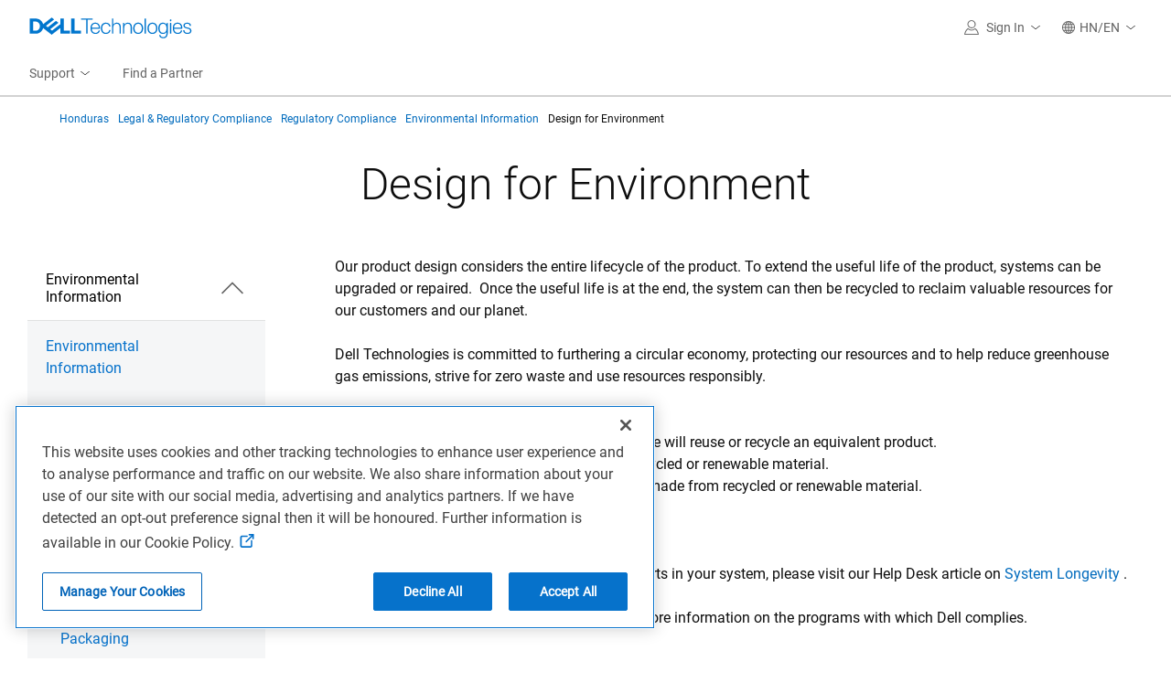

--- FILE ---
content_type: text/javascript
request_url: https://nexus.dell.com/dell/stpfooter/serverComponent.php?namespace=Bootstrapper&staticJsPath=nexus.dell.com/dell/stpfooter/code/&publishedOn=Thu%20Jan%2008%2010:49:55%20GMT%202026&ClientID=123&PageID=https%3A%2F%2Fwww.dell.com%2Fen-hn%2Flp%2Flegal%2Fenvt-info-design%3Fcountry%3Dhn%26language%3Den%26segment%3Dcorp%26cset%3Dhncorp1%26cms%3Dstp-datalayer%26bcvideo%3Dfalse
body_size: 387
content:

Bootstrapper._serverTime = '2026-02-01 02:01:28'; Bootstrapper._clientIP = '23.208.24.77'; Bootstrapper.insertPageFiles(['https://nexus.dell.com/dell/stpfooter/code/293c0d2d12f7e26d773602d1a8493482.js?conditionId0=4927195&conditionId1=4953705&conditionId2=4926024&conditionId3=421951','https://nexus.dell.com/dell/stpfooter/code/90efb27a9c9171f28932f5fe2df59598.js?conditionId0=4858356']);Bootstrapper.setPageSpecificDataDefinitionIds([60417,60418,56946,59845,58310,56807,56809,59679,60128]);

--- FILE ---
content_type: application/javascript
request_url: https://www.dell.com/pm5zUwloT/d5XGCyjNA/E9OzkVDkiYmXfr5zpE/RhRKT3wpKgg/ah0XMGY/cenYB
body_size: 180213
content:
(function(){if(typeof Array.prototype.entries!=='function'){Object.defineProperty(Array.prototype,'entries',{value:function(){var index=0;const array=this;return {next:function(){if(index<array.length){return {value:[index,array[index++]],done:false};}else{return {done:true};}},[Symbol.iterator]:function(){return this;}};},writable:true,configurable:true});}}());(function(){Q4();kJ5();hc5();var kB=function(){VK=["\x61\x70\x70\x6c\x79","\x66\x72\x6f\x6d\x43\x68\x61\x72\x43\x6f\x64\x65","\x53\x74\x72\x69\x6e\x67","\x63\x68\x61\x72\x43\x6f\x64\x65\x41\x74"];};var XQ=function(cz,M1){return cz==M1;};var I1=function(WB,LK){return WB!=LK;};var Jm=function qB(cv,Fv){var tx=qB;while(cv!=sC){switch(cv){case Vf:{Xz=qQ*Rs+HQ*BV-jj;VJ=jj+JQ*nh*Rs*LQ;cv=SU;r7=HQ*fz+qQ*Rs+Tx;jm=qQ*BV*nh-JQ-HQ;}break;case fC:{Bm=LQ+fz+HQ*Tx*nh;Cc=LQ*Rv+fz+qQ-xv;Ym=HQ*LQ+nh*Rs-Rv;Lw=Tx+HQ+xv+qQ*LQ;Yv=qQ+xv*Rs+Tx-nh;Pj=jj-Rs+nh+HQ+qQ;cv-=Pl;wJ=HQ-nh-Tx+xv*qQ;bp=JQ*BV*fz-Rs+qQ;}break;case qL:{mK=qQ-Rs+LQ*xv;WV=qQ+HQ*nh*Tx-xv;kz=Rv*qQ-Rs*Tx*jj;SB=JQ*LQ-jj+qQ*xv;cv=jt;Zm=jj*HQ*BV+JQ+LQ;Jn=LQ*BV*xv-fz+Rv;}break;case gC:{hm=HQ+qQ*Rv;cv+=CL;wx=qQ+JQ+jj*HQ;rJ=+[];kQ=xv*LQ*JQ*nh+qQ;xx=qQ+BV+Tx*LQ+nh;}break;case At:{T1=Rs+Rv*xv-JQ;kp=Rv*Tx+BV+nh+fz;Mh=jj*xv+Rs+Rv*nh;tV=HQ-Tx-nh+LQ*xv;vz=JQ+nh*xv*jj-Rs;EV=fz+BV*LQ+HQ+Rs;cv+=U;Cm=HQ+JQ*jj-Rs+Rv;Bz=HQ+jj+Rs;}break;case dL:{xj=jj+JQ+fz+Rs*LQ;kV=HQ+fz+BV+Rs;EB=xv+JQ+jj+HQ+nh;cv-=NP;qV=jj*JQ+Tx*nh+xv;pK=nh+Tx+LQ*jj*Rs;zh=fz+Rv*Rs*BV-HQ;mv=JQ-Tx+Rs*Rv*jj;}break;case c4:{JK=BV*qQ+jj*Rv-LQ;BR=qQ*LQ-jj*fz-HQ;wK=qQ*xv+Rv+JQ+HQ;TJ=jj+BV*HQ-Rv+nh;cv-=lU;ZJ=qQ+xv+nh*Rv*jj;}break;case B4:{b1=JQ*fz-jj+LQ*qQ;mz=Rs*HQ*LQ-qQ+jj;cv+=Lt;Wz=Tx+HQ+nh*jj*qQ;xB=BV+qQ+HQ*JQ;cs=Rs+Tx*xv*JQ;}break;case q2:{cv-=c6;SI=nh*JQ*HQ+jj-BV;US=BV*Tx+JQ*fz*LQ;RW=Tx-BV-JQ+jj+qQ;R0=JQ*HQ+Rs-Tx-jj;}break;case g2:{cv=r2;nD=Rs+BV*qQ;CT=LQ*qQ-jj-BV-xv;Zb=Tx+JQ*qQ+nh*jj;wb=Tx*BV*Rv+fz-LQ;j9=Rs+JQ*Rv*xv-LQ;}break;case E3:{cv+=Ap;return qB(QX,[G9]);}break;case pA:{Nq=Rv*qQ-nh-fz+HQ;QZ=qQ*xv-nh-jj+LQ;wD=nh-jj+Rv*qQ;VD=qQ*BV+Tx+Rv*LQ;PF=HQ*JQ+jj-Tx-fz;J8=jj*qQ+BV+JQ+HQ;cv=nf;ZT=Tx*jj*Rs*Rv-fz;tb=Rs-Rv-HQ+BV*qQ;}break;case ZP:{HN=Rs-JQ-nh+qQ*Tx;cv=k3;Ab=xv*qQ-HQ*JQ*nh;OO=LQ*BV*Rs*xv+Rv;v8=Rv+nh+LQ*JQ*Tx;zF=Rv*Rs*JQ+jj*qQ;bE=fz*xv*qQ-BV;}break;case G5:{ZN=Tx*qQ-Rv-LQ-Rs;Rq=Rs*HQ*xv-LQ+Rv;Tg=xv*jj*Tx+JQ-BV;VN=qQ*JQ-xv*BV;fI=jj*Tx+xv*HQ-nh;cv=w2;h8=JQ*Rs*LQ*BV+HQ;}break;case D6:{z9=HQ+Tx+LQ*fz+BV;CE=jj+LQ-fz+JQ*xv;cv=r4;p8=jj*JQ+LQ+HQ-xv;KZ=Rs-Tx+HQ+fz+xv;Vb=xv+fz+nh+Tx*LQ;AT=Tx*JQ-jj+LQ+Rv;}break;case j2:{ZY=Rv*JQ*Rs*fz;Ox=Tx-Rv+fz+BV*HQ;cv=xl;cH=HQ*Rs*Tx-LQ-Rv;B9=nh+Rv+xv*Rs*LQ;ND=BV-qQ+Rs+HQ*JQ;SD=jj+qQ+xv+Tx*LQ;}break;case WC:{fq=Tx*Rs+LQ-jj*fz;cv=Bf;xZ=xv*jj-JQ-Rv;nb=nh*Rs+Rv+fz;lN=nh+BV-Rs-fz+xv;}break;case n5:{SN=qQ*xv+BV+Rv+Tx;H0=Rs+qQ*xv-BV-Rv;cv=qM;pW=jj+Tx+BV*qQ+Rv;DD=fz+jj*qQ+LQ*JQ;qg=Tx*qQ-JQ-HQ*LQ;CI=jj+HQ*Rs*xv-Rv;gb=JQ*qQ-nh-Tx*jj;}break;case w4:{kY=LQ*qQ+jj*HQ+JQ;DO=Rv*JQ*xv+nh+Tx;C0=xv*Tx*BV+qQ+JQ;W0=Rv*qQ+Tx+BV;NY=jj-xv-HQ+qQ*Rv;cv=A3;}break;case TM:{YD=Tx-JQ*jj+qQ*xv;dD=Tx*Rv*Rs*jj+fz;cv-=C4;zZ=LQ*nh*Rs*xv-BV;MI=qQ*xv-Tx*Rv-BV;}break;case fA:{pg=xv*jj*JQ+HQ-Tx;gN=Rs*HQ*xv-BV*fz;cv=Dp;C8=Tx+qQ*JQ*fz-BV;mE=qQ*BV-Rv-JQ*LQ;zH=qQ*xv-Rs+BV*LQ;hE=qQ*JQ-fz+Rs*jj;}break;case N5:{rO=qQ*LQ+Rs*nh*Tx;Lg=BV+qQ*Rs*nh;II=Rs-BV+Rv*qQ+Tx;H9=LQ+jj*qQ-Tx-Rv;wg=fz-jj+Tx*HQ*nh;bT=nh+HQ*xv+qQ*jj;ZH=Rv*BV+Rs+xv*qQ;cv=JL;}break;case jU:{var jD=RT[g9];var V8=mH(jD.length,fz);cv-=gC;if(OS(V8,rJ)){do{var rY=f0(mH(F0(V8,JY),PH[mH(PH.length,fz)]),PT.length);var FE=bY(jD,V8);var qx=bY(PT,rY);G9+=qB(mU,[cg(Bb(cg(FE,qx)),dN(FE,qx))]);V8--;}while(OS(V8,rJ));}}break;case Ll:{KH=Tx*xv+Rs*LQ*JQ;cv-=Up;lD=BV+jj+HQ*LQ;q9=JQ+LQ*Rv*BV-Tx;QI=LQ*HQ-jj+Tx+BV;}break;case rt:{cv=lX;for(var XD=rJ;tY(XD,rq[YF()[BO(rJ)](O0,db,tZ,z9)]);XD=F0(XD,fz)){(function(){var AZ=rq[XD];var c0=tY(XD,VH);PH.push(Rb);var lq=c0?Yg()[nW(rJ)](jg,z9,ZI):YF()[BO(fz)].call(null,MT,Cm,RS,sT);var ZO=c0?np[YF()[BO(Rs)](kx,mv,NW,fq)]:np[YF()[BO(nh)](pS,T1,HO,cW(fz))];var Cb=F0(lq,AZ);Lf[Cb]=function(){var BI=ZO(Nb(AZ));Lf[Cb]=function(){return BI;};return BI;};PH.pop();}());}}break;case Yp:{jg=nh*fz+qQ+Rv+JQ;nO=qQ-Tx+BV*Rv*fz;l9=jj*HQ-JQ-nh*Rv;bN=Rs+Tx*JQ+nh*LQ;O0=BV+Rv*xv*Tx+fz;MT=Tx*HQ-Rv-LQ+qQ;cv=C2;}break;case r2:{Gg=Rv*JQ*Tx-fz-LQ;bI=Tx+LQ+qQ*Rs+nh;KN=qQ*Tx-LQ-Rv*Rs;zE=Rv*Tx+qQ*fz*BV;Qb=xv+LQ*qQ;dW=xv+JQ*BV+qQ*Rv;cv-=Hl;}break;case mL:{Tb=HQ+BV*LQ*Rv-nh;qT=BV*qQ-Rv-jj*Tx;cv=Vt;YH=Rv*qQ+nh*fz*JQ;CO=Rv+HQ*xv-fz-LQ;BF=jj*BV*HQ+fz;OF=qQ+Tx*HQ+xv;}break;case X6:{vg=xv*Rv*LQ-jj;Kg=jj*xv+Rv*qQ+LQ;cv=q2;PE=nh+HQ*BV-JQ-xv;xg=xv*Tx*LQ-qQ-nh;pq=jj+xv*qQ-Tx*fz;hS=Rv*HQ+xv-BV+nh;NH=xv+HQ+nh+LQ*qQ;gH=nh-HQ+LQ+JQ*qQ;}break;case F6:{lE=JQ*Rs*LQ*Rv-HQ;MW=qQ*Rs*nh-Tx+jj;EW=JQ*jj*HQ-qQ-xv;EZ=JQ+qQ*jj-Rs+Rv;YE=HQ*JQ*Rs-Tx-LQ;cv=l6;}break;case AM:{DZ=qQ*Tx-HQ-BV;qO=nh*qQ*BV-jj;cv+=pL;U8=JQ*qQ-HQ-BV*nh;P9=JQ+fz+LQ*qQ+Rv;sF=BV*qQ-JQ;XE=qQ*LQ-HQ-Tx-JQ;}break;case Zt:{pI=qQ*LQ+Rv*JQ+HQ;qI=HQ+qQ*JQ+LQ-xv;bx=jj*LQ*Rv+qQ*JQ;cv=N5;NO=jj*qQ-nh+JQ-Tx;HI=Tx+jj+Rs*HQ*xv;FH=qQ*xv-HQ+BV*fz;}break;case Xf:{j0=qQ*jj-Tx+LQ+nh;tO=Tx*qQ-xv-LQ;rW=JQ*LQ*Tx*fz+jj;fg=JQ*HQ-nh-Tx+qQ;Vq=HQ*JQ+xv+Tx*jj;cv=H4;}break;case Cd:{CW=BV*qQ+jj+Tx;Zq=LQ*nh+JQ*Tx*xv;FI=BV+qQ*xv-JQ-HQ;LN=LQ*qQ+Tx-HQ;KW=LQ*xv*Tx-BV+jj;UW=xv-HQ+Tx*qQ-nh;cv-=VX;}break;case K4:{OH=Rs+HQ*nh*Rv-BV;hq=qQ-LQ+nh*JQ*HQ;AF=xv+qQ*Rv+Rs*BV;cZ=fz-xv+LQ*HQ*nh;rS=Tx*qQ-BV*jj-fz;cv=JX;}break;case Vt:{cv+=g6;Eq=Tx+Rv*qQ;d0=Tx*Rv*jj-Rs+qQ;lZ=jj+HQ*Tx-qQ+JQ;YW=JQ+HQ*Tx+nh-fz;p9=BV+Rv*HQ+Tx-fz;}break;case nf:{fW=Rs+qQ*JQ+jj*LQ;SO=JQ+Rs+Tx*xv*Rv;cY=fz+nh*jj*qQ+xv;SS=Tx+xv+HQ*BV-fz;NN=Tx*qQ+fz-BV-LQ;EF=Rv*Tx+BV*qQ+nh;cv-=bl;}break;case O4:{BE=LQ+qQ*BV-nh-jj;cv+=gM;fZ=Tx*xv+JQ+HQ-fz;qS=xv*qQ+Rs-Rv;O9=qQ-BV*fz+Rs+HQ;zS=qQ-Rs+BV*Rv;Lb=BV+Rs*Tx*Rv*nh;n0=HQ*fz+qQ;}break;case ql:{BH=Rs+Tx+Rv+LQ*qQ;P8=HQ+qQ*JQ+nh;cv-=Nf;OT=Rs+qQ*Rv-Tx*BV;TI=jj*qQ+Rs-JQ*xv;HY=Rv-nh+qQ*xv+Tx;qF=jj*LQ*HQ-qQ+Tx;FO=qQ-jj+nh*HQ*Tx;}break;case XA:{KO=CE+nq+gD;Sx=qQ*xv+Rv+HQ+BV;cv-=Wl;sZ=Tx*LQ*xv+BV;KE=jj*LQ*Rv+HQ-nh;LZ=JQ*HQ-Tx-jj+xv;UH=Tx-jj+JQ*qQ+LQ;}break;case qP:{HS=fz*BV*qQ+Rs*LQ;WW=JQ*fz*nh+HQ*Tx;lI=HQ+Rv*xv*nh-jj;HZ=nh*fz*HQ*JQ;cv-=F4;}break;case TX:{cv=tL;M8=Rs-Tx+fz+LQ*HQ;Db=Rs+fz+HQ*LQ-JQ;n8=HQ*Rv+Tx-BV*xv;gg=nh+BV+LQ*HQ-Rv;Y9=nh+Rs*qQ;Sq=Tx*LQ+HQ*jj+JQ;mT=LQ*HQ+Rs;zb=BV-Rs*fz+nh*qQ;}break;case F2:{cv=GX;jN=Rv*HQ+Rs+fz-BV;cT=LQ*jj*Tx-JQ;J9=xv*Rs+LQ*HQ+JQ;hN=xv+HQ*jj-BV+qQ;AH=qQ+jj*HQ+Rv;}break;case Qt:{cv-=w;while(tY(vb,rI[PO[rJ]])){k0()[rI[vb]]=cW(mH(vb,LQ))?function(){DS=[];qB.call(this,U4,[rI]);return '';}:function(){var nS=rI[vb];var xH=k0()[nS];return function(hZ,jO,DI,tW,V9){if(rE(arguments.length,rJ)){return xH;}var YO=qB.apply(null,[Il,[jE,jO,DI,kV,V9]]);k0()[nS]=function(){return YO;};return YO;};}();++vb;}}break;case cX:{CD=xv*Tx*nh-LQ+jj;ZW=qQ*BV+LQ*Rv;cv+=Q;vW=JQ*qQ-Tx-BV-Rv;Hq=BV-xv-fz+HQ*LQ;Hb=JQ*qQ-LQ+xv*fz;GH=LQ*qQ+HQ+BV*Rs;}break;case wl:{RS=BV-nh-xv+Tx*JQ;QN=HQ+JQ*Rs+xv+Tx;vI=Tx+LQ*xv+jj;qZ=LQ+JQ*jj*nh+fz;pb=Rv+Rs+JQ*jj-fz;cv-=n2;N0=BV*Rv+fz+nh+Tx;}break;case VP:{zN=JQ*LQ+Rs*qQ+HQ;ZE=LQ+qQ+xv*Tx*Rv;g0=BV*qQ-HQ+Rv-LQ;cv-=sU;W9=jj*qQ-JQ+Tx-BV;zg=jj-fz+Rv*HQ*nh;x9=fz*Tx+HQ*LQ+Rs;}break;case lX:{PH.pop();cv=sC;}break;case SU:{cv=D4;BY=BV*qQ+fz+HQ-xv;Z9=fz+Rs*LQ+qQ*xv;S9=jj-qQ+JQ+Rv*HQ;sN=HQ+BV*nh+qQ+fz;WE=jj*Tx+BV*Rv*Rs;}break;case pM:{XS=jj+BV*qQ+HQ*Rv;Hx=HQ-Rs*fz+JQ+qQ;ET=JQ*LQ*Rs*fz-BV;UY=xv*JQ+Rs+qQ;cv-=tp;gq=BV+qQ*xv-jj-Rs;SF=nh*Rv*HQ-xv-Rs;}break;case S4:{cv+=Q5;while(tY(h9,wE.length)){Yg()[wE[h9]]=cW(mH(h9,BV))?function(){return JZ.apply(this,[H6,arguments]);}:function(){var LY=wE[h9];return function(WN,gZ,fY){var m9=kZ(WN,EI,fY);Yg()[LY]=function(){return m9;};return m9;};}();++h9;}}break;case M4:{QF=BV-Rv+HQ*LQ*jj;cv=SM;BZ=BV+qQ+Tx+LQ*Rv;RI=nh*BV*HQ+xv+Tx;wY=Tx-jj+qQ*LQ+fz;}break;case Rl:{gO=qQ*Tx+jj*Rv-HQ;rF=xv*qQ-Rs-LQ*BV;gI=qQ+HQ*nh*LQ-Tx;Bq=qQ+nh-Rv+HQ;lY=qQ*xv-HQ-Rv+JQ;m8=Tx*qQ-jj*xv-fz;cv-=XX;}break;case Ql:{vO=jj*qQ+Tx+Rv-LQ;sE=jj*Rv+HQ*Tx-Rs;IO=HQ*jj*LQ+JQ*BV;bg=HQ*fz*Rs*BV;ZD=qQ*LQ-xv*Rv+Tx;cv=WU;BT=qQ*xv-nh*Rs*Rv;}break;case k4:{Ub=BV*qQ-Rv-JQ-Rs;cv=kP;D0=HQ+xv+qQ*BV+JQ;UE=nh+jj*qQ+JQ-Rs;TE=qQ*jj*fz+Tx-JQ;t9=Rv*qQ-Rs+xv-HQ;pE=qQ-nh+LQ*jj*xv;}break;case vd:{mO=jj*fz*qQ-Rv+HQ;IE=Rv*qQ-HQ-nh-Tx;ZF=qQ*xv-JQ+nh*HQ;KI=HQ+JQ+qQ*jj+nh;cv-=BP;}break;case k3:{Q9=BV*Rs*Tx*jj+LQ;mg=Tx*nh*HQ-JQ-LQ;IN=nh+Rv*HQ*Rs*fz;hI=LQ+qQ*xv-jj;cv=vd;Ib=fz*Rv*qQ+xv*BV;bq=qQ*Tx-JQ+nh;}break;case zA:{DE=nh*Tx+HQ+xv*qQ;WZ=HQ+LQ+Rs+qQ*xv;LF=LQ+Rv-Rs+qQ*BV;SY=Tx*JQ+qQ*Rs+LQ;lg=nh*Tx*jj*LQ-qQ;kN=HQ*Tx+Rs+nh*jj;cv-=LX;YS=HQ+fz+Rv*qQ-LQ;}break;case fl:{hb=Rs+JQ*qQ+HQ*nh;pN=JQ*qQ+Rs-nh-HQ;JF=qQ*Tx+fz-HQ-Rv;GS=nh+JQ*qQ+Tx-HQ;nH=Tx*HQ*fz-LQ;cv=Ef;JS=BV-jj-xv+Tx*qQ;kI=Rv*qQ-nh*jj-Tx;zI=Tx*LQ+BV*qQ-fz;}break;case K2:{vE=BV*xv-Rs+fz+nh;Uq=HQ-jj-xv-fz+qQ;wT=xv*Tx-LQ-BV+fz;cv+=S4;w0=BV*nh*xv-jj+JQ;Ex=Tx+JQ-xv+qQ-Rv;MY=fz+HQ+xv*Tx;}break;case r4:{R8=jj+xv+Tx*nh+HQ;Fb=xv+nh+Rs+HQ+Tx;rZ=jj*LQ+HQ+JQ-fz;gE=jj+Rs*Tx-Rv+HQ;cv-=DA;}break;case U4:{var rI=Fv[mU];var vb=rJ;cv=Qt;}break;case SM:{EH=JQ+jj*HQ+LQ*Rs;Wq=HQ*BV*fz-LQ;LT=HQ+qQ*Rv+xv*Rs;wN=BV+LQ*xv+qQ+fz;XF=LQ*qQ+nh-Rv*HQ;tD=jj*LQ+JQ+HQ*xv;gF=xv*qQ-HQ-JQ-BV;cv+=R3;}break;case PX:{Oq=Tx*JQ*nh*BV+HQ;cv+=jd;Dg=jj*HQ*Rv+Tx+LQ;B0=LQ*jj*Rs*Tx-JQ;MN=Rs*qQ*fz+Rv*JQ;jT=qQ*LQ-jj-Tx*Rs;sg=Tx+jj+qQ*xv-HQ;}break;case rX:{while(Og(QO,rJ)){if(Mg(s9[wF[nh]],np[wF[fz]])&&OS(s9,TD[wF[rJ]])){if(XQ(TD,RN)){tH+=qB(mU,[rN]);}return tH;}if(rE(s9[wF[nh]],np[wF[fz]])){var sS=M0[TD[s9[rJ]][rJ]];var XT=qB(Nl,[s9[fz],tZ,F0(rN,PH[mH(PH.length,fz)]),QO,p8,sS]);tH+=XT;s9=s9[rJ];QO-=JZ(mU,[XT]);}else if(rE(TD[s9][wF[nh]],np[wF[fz]])){var sS=M0[TD[s9][rJ]];var XT=qB.call(null,Nl,[rJ,sq,F0(rN,PH[mH(PH.length,fz)]),QO,Fb,sS]);tH+=XT;QO-=JZ(mU,[XT]);}else{tH+=qB(mU,[rN]);rN+=TD[s9];--QO;};++s9;}cv=gl;}break;case MU:{cv=wl;v0=fz*Rv-jj+JQ+BV;zq=LQ+BV+nh+xv;RO=Tx*nh-LQ+jj+BV;hg=BV+JQ+nh*xv-Rs;}break;case A3:{NI=Tx*JQ*LQ-nh-Rs;MO=qQ*LQ-Rs*jj-Rv;BW=JQ*qQ+nh+LQ*jj;cv+=DA;RF=jj-LQ+qQ*xv-HQ;JH=LQ*qQ+Rs*HQ-xv;}break;case j4:{rg=jj*qQ+HQ-JQ*LQ;Yb=BV+JQ*HQ+Rs-LQ;Iq=Rs*qQ*nh;cv=Dd;JT=xv*qQ-HQ-jj-Rv;}break;case gA:{fH=jj*xv*JQ-Rs*fz;ZS=xv*BV*LQ+nh*JQ;zT=fz*xv*HQ-jj-LQ;tT=nh*BV*Rv*jj+JQ;OE=HQ*xv-LQ-Tx+JQ;KF=qQ*JQ+xv+Tx-Rs;cv=dU;}break;case O6:{xN=fz+xv*BV+LQ+Rv;rH=Rv*fz*LQ-Rs*jj;cv=bC;Nx=BV*JQ-Rs+jj+Tx;mW=BV*Rs+nh+Rv-jj;ZI=fz*Tx+LQ+HQ+Rs;JE=JQ+xv-Tx+HQ-Rs;}break;case gP:{AY=LQ*qQ-xv-BV-fz;cv-=HL;Zg=qQ+jj+xv*JQ+Rs;FS=qQ+xv*LQ+HQ-Rv;I9=fz+HQ+qQ*Rv-Rs;fO=jj*qQ+Tx-HQ+fz;SW=xv-BV+HQ*LQ+jj;Pq=Rs+Tx*Rv*xv;BD=Tx+xv*qQ+nh+fz;}break;case C5:{fb=Rs+qQ+jj+HQ*Rv;xY=Tx*qQ+nh-HQ*JQ;cv-=S6;kF=xv*JQ*Rv-LQ-BV;TW=LQ-fz+xv*nh*HQ;Mb=HQ*nh*Rv-JQ*jj;VT=xv*LQ+Rs+BV*qQ;Pb=xv*qQ+JQ*Rv;UN=Tx*LQ+nh+Rs*qQ;}break;case xL:{LH=Tx*HQ*fz+qQ*Rs;cv=EP;xF=nh+qQ*xv+fz+HQ;sI=qQ*BV+Rv*jj+Rs;TN=BV-Rv+JQ*qQ-xv;kT=jj*HQ*Rv+Rs-fz;}break;case jp:{cv=fl;DY=Rs+xv+HQ*jj+BV;vY=BV+JQ+xv+jj*qQ;Z0=nh*qQ-HQ-BV*Rs;D9=LQ*JQ*Rs+xv;FT=nh*fz+LQ*qQ-Rv;qq=nh*HQ*JQ+jj;}break;case q6:{NW=xv*JQ*fz-nh;OZ=Tx*qQ+jj-HQ+Rv;cv-=W2;pF=HQ-fz+LQ*Rs;jE=Tx+Rs-nh;P0=HQ-Tx+Rs*BV*jj;IF=BV-LQ-jj+JQ+Tx;}break;case KP:{l8=qQ*LQ-jj*fz;LO=xv*qQ+BV+LQ-jj;vH=Rv*qQ+nh+HQ+JQ;Qg=xv*nh*Rv-fz+qQ;cv=St;wZ=LQ*qQ-nh-xv;Kb=Rv*BV*jj-JQ*LQ;}break;case Dp:{hW=JQ*jj*Rv*nh+qQ;QH=JQ*qQ+fz+LQ*xv;kH=qQ-nh+jj*JQ*Rv;NS=Tx*jj+HQ*xv*Rs;TH=Tx+LQ+nh+qQ*fz;cv=X6;MF=qQ+Rv*LQ*xv+Rs;WH=Rs+Tx*LQ*fz*JQ;qN=jj+Rs*qQ-HQ-Tx;}break;case w6:{for(var NT=rJ;tY(NT,UI.length);NT++){var GF=bY(UI,NT);var Ug=bY(Sg.Xd,lF++);J0+=qB(mU,[cg(Bb(cg(GF,Ug)),dN(GF,Ug))]);}return J0;}break;case WL:{for(var Yx=rJ;tY(Yx,JO[YF()[BO(rJ)].apply(null,[nN,db,rJ,kg])]);Yx=F0(Yx,fz)){var L0=JO[Yg()[nW(lN)](ct,qV,VE)](Yx);var TF=QY[L0];jZ+=TF;}var hO;cv+=nM;return PH.pop(),hO=jZ,hO;}break;case GX:{UF=xv*qQ+jj+Rv*LQ;mN=Rv*Tx*xv-BV-fz;XH=LQ*jj+qQ*xv+fz;c8=nh*HQ*fz*Rv;EO=qQ-BV+HQ*JQ*fz;cv=mL;AD=Tx+HQ*JQ+LQ;}break;case hd:{cv+=PX;E9=HQ*Rs*JQ-LQ*BV;tE=HQ*nh*xv-Rv+BV;OI=LQ-xv+JQ*qQ-HQ;DF=Tx*JQ*LQ-Rv*fz;DT=qQ*xv-LQ-JQ*Rv;jI=HQ+qQ*LQ-BV-fz;}break;case JA:{MZ=BV*jj*JQ+qQ;TY=Rs+JQ*HQ-fz-jj;VY=Rv+JQ*HQ-nh-LQ;vT=qQ*Rv-Tx+fz-HQ;MS=JQ+qQ-xv+HQ*BV;VO=BV+LQ*qQ+JQ*Rs;cv=UC;FN=HQ*JQ+Rs-BV+LQ;HH=jj+HQ*JQ-fz+nh;}break;case WU:{l0=nh+xv+HQ+qQ*JQ;cv-=p6;Fg=Rs*Rv*BV*jj;nT=xv*qQ+JQ+Rs-fz;TS=Rs*HQ*Rv-xv-BV;mY=fz*qQ*xv-BV-Tx;}break;case pU:{cv+=Af;JN=HQ*JQ+BV*Rs*nh;AW=Tx-nh*Rv+qQ*Rs;mS=qQ*Rv-nh-LQ-jj;cq=Rs+Rv*HQ*nh+jj;bD=LQ*Rs*HQ+JQ;Gb=qQ*Rs-Rv+BV;}break;case JC:{rN=mH(TO,PH[mH(PH.length,fz)]);cv=rX;}break;case r5:{PD=Rv*qQ-JQ*LQ+jj;VI=fz+jj*qQ-JQ*BV;qD=Tx*Rv*xv+jj*BV;RH=Rv*qQ-fz+Tx-xv;fD=fz*HQ+xv*Rv*Tx;dI=xv-HQ+LQ*qQ*fz;cv=vt;}break;case Yl:{LQ=Rs+BV*fz-nh;jj=Rs+fz;Rv=BV*Rs-jj*nh*fz;JQ=fz*Rv-nh+Rs;xv=BV-nh+LQ;Tx=fz*BV+LQ+JQ-xv;HQ=Tx*nh+jj+LQ+Rs;cv=gC;qQ=xv*Tx*fz+LQ+jj;}break;case YL:{cv+=O;R9=JQ*xv-BV*Tx-Rv;pH=HQ+Rv-jj+nh+LQ;lT=jj*xv-Tx*fz+Rs;kg=Rv-jj+Rs+Tx+fz;QS=nh+Rv+BV+jj;kS=BV*LQ+xv-nh*Tx;}break;case tC:{vq=BV*Tx*xv*fz+nh;FY=BV+xv-jj+qQ*Rs;YI=LQ*jj+Tx+Rv*qQ;HE=fz-HQ+xv*qQ-Rv;jY=Tx*HQ-jj-xv;pT=HQ*jj*JQ+Tx-qQ;cv=NA;}break;case c3:{mq=qQ*JQ+fz+Rs-Rv;A8=Rv*Tx+LQ*qQ+fz;A0=Tx-jj+nh*HQ*JQ;cv+=bd;SH=BV*qQ+nh+HQ;kW=Rv*jj+HQ*xv;}break;case M2:{cv=sC;return C9;}break;case q:{IH=BV*xv*Tx+fz-jj;FF=HQ*LQ+BV+Tx;PW=BV+qQ*xv-Rs*nh;cI=BV-nh+xv*fz*HQ;bO=BV+JQ*HQ*nh*fz;v9=Rv*HQ+nh+BV+LQ;cv+=RL;sD=HQ*JQ+BV*Rs*LQ;gS=nh+Rv+JQ*HQ;}break;case OL:{CY=Rv*qQ-nh+jj-xv;kb=JQ*jj+nh*xv*HQ;T9=LQ*HQ*fz*nh-jj;ON=jj*fz*nh*LQ*xv;PN=qQ*jj+JQ-BV-xv;cv=Rl;CS=xv*Rs*LQ-BV*Rv;}break;case Nf:{wq=Rs+nh*HQ*Tx-xv;wH=LQ+Tx-xv+Rv*qQ;zD=HQ+LQ*Tx*Rv+nh;cv+=Ld;gT=fz+qQ+Rv+HQ*xv;YT=Tx+BV-Rv+xv*qQ;}break;case f3:{cv-=fL;VF=Rs*BV*HQ-fz;Cg=qQ*Rv-Tx-JQ+jj;fN=JQ*HQ+qQ-BV+LQ;HD=Rs+qQ*Rv+xv+Tx;KT=xv*LQ*JQ-Tx-Rv;dY=jj*BV+LQ*HQ*nh;}break;case fP:{kD=fz*HQ*Tx+BV+qQ;dE=BV*qQ-xv+Tx*HQ;cv+=C4;lS=xv*Rv*Tx+JQ-Rs;RD=JQ*Rv*jj*nh;qE=Rv+fz+Rs*qQ+JQ;Y0=Rv+HQ*fz*BV*LQ;}break;case H4:{GN=BV*jj+qQ*Rv;xO=nh*Rs*HQ+qQ+xv;vD=qQ*Rv+BV+HQ+Tx;VS=JQ+Rv*qQ-Rs;cv+=Y2;IZ=jj+JQ*qQ-HQ*BV;IW=HQ+JQ*Tx*BV+jj;}break;case t3:{d8=HQ+Rs*Tx*LQ-fz;GE=qQ*JQ-Rv+xv*jj;UD=qQ*LQ+fz-JQ-Rv;dZ=Rv*HQ-nh-Rs*BV;hY=Tx*Rv*Rs-fz+LQ;cv=gU;tI=qQ*nh+fz+LQ+xv;}break;case bC:{AO=JQ+LQ*fz+Tx;cv-=P;LW=nh*xv+jj+Rs*fz;QW=Rs*jj*nh+xv-LQ;KY=JQ*Tx-BV-HQ-Rv;r9=LQ+xv+BV*Tx;sH=Rs*nh+xv+Tx+fz;}break;case dP:{lO=BV+Rv+qQ-fz;w9=Tx-nh-jj+qQ+JQ;cv-=fd;tg=fz*BV+HQ*JQ-nh;b9=JQ-fz+Rv+qQ*LQ;xE=HQ*Tx+BV*xv*Rv;B8=fz-LQ+Rs*qQ;zY=JQ*qQ+nh+LQ-fz;}break;case Mf:{Xq=Rv*Tx*JQ-Rs-nh;M9=qQ*Tx+xv*fz-HQ;L8=Rv*Rs*HQ+qQ*nh;UO=qQ*JQ+jj+Tx*Rs;pY=qQ*Rv+xv*LQ-nh;cv+=Y3;kq=JQ+xv+LQ*qQ+jj;XZ=nh*JQ*Rv*Rs-LQ;}break;case EP:{IY=LQ*fz*qQ+jj-HQ;VW=Rs*Tx+qQ*xv;WI=BV+HQ*JQ*nh-Rv;XW=jj*qQ+Tx*Rv;UT=BV-qQ+Rs*Rv*HQ;cv+=DU;}break;case vC:{JD=JQ*HQ+LQ*Rv*Tx;mI=HQ*BV+LQ*qQ+xv;cv=l5;EE=HQ*Rs*xv-JQ-fz;DW=qQ*BV+Tx-LQ-JQ;ST=JQ+xv+BV*qQ-nh;}break;case d6:{cv=ZP;r0=xv*HQ+qQ+Rv*Tx;gx=qQ+HQ*xv-LQ;XN=Tx*qQ-jj-Rv-xv;Cq=xv*Rs*HQ+qQ-BV;SZ=Rv+JQ+qQ*BV+xv;tS=nh+LQ*qQ+jj+Rv;}break;case JL:{pD=Tx+jj*nh+xv*HQ;X0=HQ*nh+qQ*JQ;Dq=Tx+JQ*qQ-fz+BV;cv=xL;tq=LQ*Tx+HQ*JQ*Rs;}break;case sf:{X9=JQ*LQ+HQ*nh*xv;TZ=JQ*qQ+xv*fz-Rs;Jq=HQ*Tx-Rv+qQ;cv+=OL;Kq=Rs*qQ+HQ+Tx*LQ;lH=LQ*HQ+fz+Rs*qQ;}break;case xC:{for(var rb=rJ;tY(rb,Ix.length);rb++){var dS=bY(Ix,rb);var IS=bY(kZ.DX,gW++);C9+=qB(mU,[cg(Bb(cg(dS,IS)),dN(dS,IS))]);}cv=M2;}break;case SL:{Yq=qQ*JQ-nh+jj;mZ=JQ*qQ+jj*LQ;Mq=Rs+xv*qQ+JQ-Rv;vZ=Tx*xv*jj+Rs-LQ;zO=Rv+xv*LQ*Tx-fz;IT=qQ+xv+HQ*JQ;cv=FU;V0=Tx*fz*HQ+jj*Rs;PS=fz+Tx*Rs+JQ*qQ;}break;case Lt:{xq=jj*HQ*BV+JQ+nh;cO=HQ*xv-Rv*LQ+Tx;Pg=qQ*JQ+xv*jj+LQ;nY=fz+Rs+Tx*HQ-nh;ME=xv*Rv+nh*HQ;cv=AU;K9=nh+Tx*qQ-BV*Rv;FW=HQ*Rs*Rv+xv-LQ;}break;case xX:{A9=jj*BV+qQ+LQ-Tx;Jb=Tx*Rv+LQ+BV+qQ;CN=xv+JQ+HQ*Rv+jj;NE=LQ*jj-Rs+qQ*Rv;cv=Z4;cF=HQ+LQ*qQ+BV;qb=LQ*BV+qQ*jj+Rs;}break;case X4:{Jg=xv*qQ+Rs*fz*JQ;BN=qQ*BV+HQ-Rv-xv;LS=JQ*qQ+BV*Rs*Tx;Ag=jj*qQ+HQ*nh+LQ;cv-=x5;bF=BV*qQ+jj*nh;K0=JQ*Rs*nh*LQ+BV;}break;case FX:{jW=qQ*JQ+LQ+Tx+HQ;z8=BV*Tx*xv-LQ-nh;AI=Tx*nh*HQ+BV;cv-=md;CF=HQ-LQ+qQ*xv+BV;f9=fz+Tx*JQ*LQ-nh;OW=JQ*qQ-Rv-HQ+BV;EN=LQ*Tx+qQ*Rs;}break;case E4:{LE=qQ*Rs+LQ-JQ+Rv;n9=Rv*HQ*jj-JQ;p0=JQ+LQ*jj*BV*Rv;rT=JQ-fz+qQ*LQ-HQ;cv+=Al;bH=LQ*qQ+Rs*Rv-xv;PY=jj*qQ+LQ+Tx-Rv;X8=qQ*LQ+BV+xv*nh;}break;case vP:{nI=jj+qQ*Rv+Tx*fz;Hg=HQ*Tx-jj+JQ;Bg=Rv*qQ-jj+BV+Rs;CH=jj*Rs*BV*JQ-xv;sY=qQ*Rv+xv-jj*JQ;cv=Nf;}break;case gl:{cv+=XM;return tH;}break;case PA:{cv=CA;G0=jj*qQ*nh-xv;tN=LQ+qQ*xv+Rv+jj;zW=qQ*jj-xv+Rs+LQ;Xb=nh+JQ*Tx*Rv-LQ;vF=Rv*qQ-JQ+Rs-fz;}break;case cf:{nF=Rv+nh+qQ*xv-HQ;wS=HQ*Rs+nh*qQ;mF=BV*qQ+fz-Rv-jj;vN=xv-LQ+HQ*Tx+jj;cv-=XA;Lq=Rs-fz+nh+HQ*xv;}break;case ZX:{ng=JQ*jj+qQ*BV-xv;Aq=nh+qQ+HQ*fz+BV;cE=BV-jj+Rv+HQ+qQ;YN=xv*qQ-Rs-Tx;cN=Rv+xv*Rs*fz*BV;NF=BV*Tx*JQ+qQ*jj;cv-=BC;MH=HQ*Rv-jj+BV-fz;}break;case N4:{cv=MC;Ng=nh+BV*HQ*LQ-Rs;YY=Rv*qQ-nh*xv-fz;VZ=jj*qQ-nh+Tx*LQ;SE=xv*Rs*HQ-JQ+Rv;}break;case kP:{cv=G5;FD=JQ+Tx*fz+xv*qQ;qY=BV+JQ*qQ-xv-Rs;NZ=qQ*Rs+JQ+BV*xv;xD=xv*Rv+Tx+JQ*qQ;}break;case dd:{var wE=Fv[mU];cv-=B4;JI(wE[rJ]);var h9=rJ;}break;case NA:{QT=Rs+qQ*jj-nh*fz;hH=JQ-HQ+qQ*xv;cv+=L;Q8=HQ*nh*JQ+qQ+jj;cb=xv+qQ*jj-LQ;jb=jj-BV*Rv+JQ*qQ;WD=qQ*jj-xv-nh*JQ;xb=Tx*Rv+nh+xv*qQ;pO=Tx+Rv+qQ*JQ+HQ;}break;case dC:{Zx=LQ*HQ-nh+Rs-jj;cv-=X5;bW=Rs+qQ*LQ-fz-HQ;dg=BV*Rs*xv*LQ-HQ;dT=jj+fz+nh*qQ+BV;}break;case VC:{DS=[JE,cS(xv),cS(jE),cS(fq),vE,rJ,cS(Rs),Rs,cS(xZ),KZ,R9,cS(Rs),jj,rJ,cS(KZ),KY,cS(xv),cS(nh),nh,BV,cS(JE),kV,cS(jj),cS(Rs),cS(jE),kS,cS(R9),cS(fz),cS(xZ),v0,cS(Tx),rJ,rJ,cS(Rs),cS(R9),IF,BV,[nh],mW,cS(fz),cS(BV),cS(xv),Rs,Rs,rJ,lN,LQ,cS(Rv),LQ,cS(nh),Rv,Tx,cS(xj),xZ,jj,cS(JQ),Tx,LQ,cS(fz),cS(rZ),IF,AS,kg,cS(jE),IF,cS(kg),nh,LQ,cS(nh),cS(nb),xv,cS(jj),cS(fz),fz,kg,cS(IF),cS(LQ),nh,cS(EB),gE,BV,cS(JQ),xv,cS(jE),IF,cS(BV),cS(jj),Tx,rJ,[rJ],cS(nb),[jj],jE,cS(nb),mW,Rv,cS(fz),cS(R9),fz,jE,cS(lN),cS(Rs),mW,cS(Rs),LQ,cS(Rv),cS(Tx),cS(jE),QS,cS(BV),nh,R9,rJ,cS(jj),IF,cS(Nx),Wg,cS(Rv),cS(jE),kg,cS(JQ),cS(Rv),IF,LQ,cS(BV),cS(nh),cS(RO),kS,nb,cS(nb),R9,cS(fz),jj,[fz],cS(LQ),fz,cS(kS),kS,cS(R9),cS(nh),BV,[nh],Rs,xv,fz,fz,BV,Tx,cS(Rs),cS(jj),cS(jE),AO,cS(tZ),kS,lN,cS(JQ),cS(Tx),[Rs],Rv,cS(IF),R9,jj,cS(v0),IF,BV,fz,Rv,JQ,Rs,R9,cS(kS),fz,cS(fz),cS(xv),lN,jj,cS(jj),JQ,nh,cS(nh),cS(Rs),cS(jE),xv,cS(Tx),fz,cS(fz),cS(jE),v0,cS(jj),Rv,cS(JQ),cS(T1),cS(R9),QS,rJ,cS(LW),zq,cS(lT),JE,cS(AO),cS(BV),JE,cS(xZ),Rs,cS(IF),hg,cS(qH),BV,AO,cS(tZ),cS(JQ),xN,cS(xN),vS,cS(Wg),N0,cS(qV),hg,xZ,cS(xZ),cS(QW),pH,cS(mW),BV,kg,cS(vE),p8,cS(BV),cS(Rv),cS(EB),sH,Rv,hg,cS(KZ),KY,cS(EB),cS(jj),IF,mW,cS(nb),xv,LQ,cS(QS),cS(Rs),xv,cS(nh),jE,cS(vE),rH,R9,cS(vE),sH,lN,cS(JQ),jE,cS(R9),Rs,R9,AS,cS(Rs),cS(nh),cS(jj),Tx,cS(nb),qZ,cS(v0),cS(pb),Rs,lN,xN,QS,cS(BV),cS(nb),cS(T1),cS(Rv),NW,cS(BV),JQ,Rs,cS(Rv),cS(fz),cS(kV),cS(sH),ZI,mW,cS(Rs),cS(Cm),P0,fz,cS(nh),cS(xv),BV,cS(Rv),cS(qZ),pK,cS(BV),cS(jS),R8,Rs,cS(Cm),Cm,xv,cS(jE),lN,cS(jE),fz,cS(fz),cS(vI),EV,lN,cS(fz),LQ,cS(kS),JQ,BV,BV,cS(P0),EV,BV,cS(Rv),kg,cS(kg),nh,kg,cS(R9),IF,fz,cS(P0),jS,LQ,cS(fz),cS(fz),cS(Tx),cS(BV),fz,cS(Cm),jS,cS(xv),cS(NW),pK,cS(lN),cS(Rs),cS(Cm),pH,xZ,kS,cS(jE),BV,cS(qV),cS(kg),mv,cS(kg),IF,cS(Rv),cS(nh),cS(vS),lN,cS(fz),LQ,cS(jE),BV,Rv,cS(v0),Rv,IF,cS(xZ),BV,BV,Tx,cS(nh),R9,cS(lN),cS(Rs),xv,cS(R9),QS,fz,cS(R9),QS,cS(Rv),cS(Rs),jj,cS(v0),lN,fz,cS(jE),cS(nh),IF,JQ,cS(xZ),QS,cS(LQ),lN,rJ,cS(lN),cS(xZ),KZ,cS(rH),Tx,rH,xv,cS(xv),IF,cS(kg),kS,cS(BV),Rs,cS(mv),zh,Tx,cS(P0),r9,jE,LQ,[fz],cS(AT),mv,Rs,cS(Rv),rJ,cS(BV),BV,cS(Rv),lN,cS(nh),Rs,cS(jj),cS(Rv),R9,cS(R9),lN,cS(jE),fz,cS(xZ),xj,cS(LQ),BV,LQ,cS(Nx),Nx,cS(Tx),kg,cS(xZ),nh,cS(jj),fz,Rv,cS(Rv),nh,cS(LQ),kS,cS(R9),cS(lN),v0,cS(jj),Rv,cS(JQ),lN,cS(fz),cS(JQ),Rs,xv,cS(BV),xv,cS(Rs),cS(jj),xv,LQ,cS(pH),lT,jj,cS(nh),fz,lN,lN,jj,cS(jj),cS(fq),zq,[Rs],cS(sH),kS,cS(nh),nh,jj,IF,cS(kg),cS(fz),cS(kg),xv,cS(Tx),jE,Rs,cS(rZ),Wg,rJ,cS(jj),cS(Rv),cS(xZ),kg,AO,cS(Rb),QS,R9,fz,cS(BV),cS(kV),xj,cS(jj),kS,fz,cS(Rs),cS(IF),R9,rJ,cS(KY),hg,BV,fz,Rs,cS(hg),R9,IF,fz,[rJ],cS(jj),cS(jE),kS,cS(nb),xv,Rs,cS(BV),cS(RO),R9,IF,fz,[rJ],cS(BV),Rv,cS(Tx),cS(QS),cS(Rs),cS(QW),BV,cS(Rs),JE,cS(JQ),xv,cS(JQ),BV,cS(JQ),lN,cS(fz),cS(JQ),Rs,cS(nh),nb,cS(Rs),cS(kg),fz,Tx,cS(Rv),cS(Rv),qZ,cS(r9),JQ,BV,cS(Rv),kg,cS(Wg),pH,cS(jE),fz,cS(KZ),Nx,tZ,cS(lN),QS,cS(JQ),cS(JQ),xv,LQ,cS(lN),LQ,Rv,cS(xv),R9,cS(BV),cS(nh),cS(JQ),R9,cS(R9),IF,nh,IF,cS(kg),xv,nh,cS(kg),IF,xZ,rJ,IF,cS(Wg),pH,cS(fz),rJ,cS(xv),cS(nh),kg,cS(jE),LQ,cS(fz),Tx,cS(kS),xZ,cS(xZ),JQ,Rs,cS(xZ),QS,[jj],cS(BV),JQ,Rs,cS(Rv),cS(fz),cS(KY),Wg,nh,cS(fT),Wg,cS(XY),xj,nh,JQ,jj,cS(xv),rJ,jE,cS(lN),QS,cS(JQ),cS(JQ),xv,LQ,cS(Wg),qH,cS(Rv),JQ,cS(JQ),xv,LQ,jj,nh,cS(QS),rJ,nh,nb,rJ,v0,cS(kg),xZ,cS(kg),QS,LQ,cS(jE),cS(jE),cS(sH),tZ,cS(R9),IF,cS(kg),kS,cS(BV),Rs];cv+=O6;}break;case xA:{jS=jj+Tx*Rv+BV;cv+=ZA;WF=HQ*nh+jj+LQ+Tx;F9=fz*Rs-LQ+Tx*xv;kE=xv*Tx-fz+nh-LQ;db=Rs*fz*Tx+HQ;sq=xv*Rv*nh-HQ-BV;}break;case PC:{sb=JQ*qQ+LQ+nh+Rv;cv+=qC;nE=BV*qQ+jj-Rv-HQ;G8=jj+qQ*xv-Rs+BV;bb=jj*Tx+LQ*qQ-Rs;Ob=qQ*JQ+BV-Tx;jq=Tx+Rs*xv*HQ;Wb=qQ*jj-Tx*fz;OY=nh*HQ*Rv-Rs*LQ;}break;case Od:{Tq=BV+jj*qQ-HQ-JQ;Vg=JQ*qQ+Rv-xv-nh;U9=qQ*Rv+HQ+jj+xv;cv=Mp;nZ=Tx*HQ+JQ+nh*qQ;GY=JQ+Tx-xv+qQ*Rv;sO=jj+qQ*xv+LQ-HQ;GW=HQ*Tx+JQ+Rs+qQ;Dx=LQ*qQ-nh-BV*Rs;}break;case qU:{ID=JQ+HQ*Tx+LQ*nh;OD=Tx*Rv+JQ*qQ;t8=xv*fz*HQ-BV*jj;cv=xP;XO=nh+Rs*jj+HQ*JQ;HT=jj+JQ*xv*Tx-Rv;UZ=BV+jj+LQ+JQ*HQ;}break;case JX:{GZ=JQ*qQ-nh-xv+HQ;wI=Rv*qQ-LQ-BV-jj;T0=Rv+JQ+qQ*LQ+jj;ES=qQ*xv+fz-Rv-BV;U0=HQ+qQ*JQ+Rs*xv;Eg=qQ*BV-Rs+fz-Tx;cv=tC;}break;case V3:{x0=jj*qQ+Rs*HQ+Rv;cv=j2;dq=qQ-jj+xv*JQ*BV;Ig=Tx+qQ*JQ+xv;WS=Tx+JQ*qQ+Rs*fz;lW=qQ*BV-fz-LQ*Rv;MD=qQ*Rs+HQ*JQ-Tx;Q0=LQ*jj*HQ-Rs*Rv;rx=JQ*BV*Tx+Rv*jj;}break;case kX:{cv+=HX;for(var BS=rJ;tY(BS,WT[rE(typeof YF()[BO(Rs)],F0([],[][[]]))?YF()[BO(Rv)](hE,hW,cW(fz),cW(fz)):YF()[BO(rJ)](q3,db,HO,sH)]);BS=F0(BS,fz)){PZ[f8()[fE(rJ)].call(null,Wg,QH,cW(cW({})),cW([]))](tF(AE(WT[BS])));}var Rg;return PH.pop(),Rg=PZ,Rg;}break;case MX:{LI=qQ+xv-BV+JQ*HQ;d9=JQ-Rs*Rv+qQ*LQ;gY=fz+jj*qQ+HQ+LQ;kO=HQ*LQ*jj+Rv+BV;cv=n5;wW=qQ*BV+jj*Rs;KD=fz-jj-HQ+qQ*Rv;dO=xv*qQ-jj-BV-JQ;GI=xv*qQ+Rv*jj;}break;case F:{L9=qQ+xv+Tx*BV*Rv;bS=JQ*qQ+Rs-Rv*LQ;Sb=xv+jj*Rv+qQ*JQ;cv+=Ft;hD=Tx*HQ*Rs+BV+jj;}break;case jC:{KS=jj*qQ+Tx+HQ*nh;dF=fz+Tx*Rv*Rs*nh;xI=Rv+HQ+LQ+JQ*qQ;rD=BV*fz*qQ-Rs;cv=p5;EY=Tx-Rs+BV*qQ+HQ;Xg=BV*nh-fz+xv*HQ;}break;case rP:{GD=xv*Rv*Tx+Rs-BV;JW=fz-HQ+Tx+BV*qQ;bZ=LQ*qQ+BV*Tx+HQ;jF=jj*HQ*BV-JQ-Rs;ZZ=BV*qQ+LQ+fz+jj;ED=Rv*Rs+xv*Tx*JQ;cv=cX;}break;case CC:{hT=qQ*Tx-Rv*BV+HQ;QE=xv*fz*nh+Rv*qQ;k9=Rv*qQ+LQ*fz*xv;WY=JQ*Tx*LQ+nh*qQ;cv=Mf;mb=HQ*jj*LQ-JQ+fz;dH=HQ*Rs*jj+nh*BV;RZ=xv*nh*HQ-Rv-JQ;cD=JQ-LQ*BV+qQ*Rv;}break;case qM:{cv-=N4;j8=Rs+nh*LQ*HQ+BV;N9=jj*qQ+LQ*xv;sW=jj+LQ*fz*BV*Tx;HF=JQ*qQ+BV*fz*xv;}break;case C2:{pS=JQ*qQ-Rv*Tx*jj;cv=fA;HO=fz*BV+nh+xv*Tx;kx=Tx*HQ*nh-fz+Rv;QD=jj*Tx+qQ*xv-fz;xW=BV*LQ+xv*fz*Rv;GO=HQ+qQ+xv+nh*Rv;FZ=Tx+BV-JQ+HQ*Rv;}break;case Z4:{xS=fz*LQ*qQ+Tx;cv-=MX;jH=qQ*jj*fz+JQ*Tx;DN=xv*qQ-fz+Rv*JQ;Fq=Rv-xv-Tx+qQ+HQ;}break;case tL:{qW=HQ*LQ*fz+BV;lb=Rs*BV-xv+HQ*LQ;Qq=qQ*nh-BV+Rv+Rs;cv-=Pd;TT=Rv*jj+JQ*qQ;}break;case AU:{cv+=dA;c9=qQ*jj-Rv+Tx-JQ;RE=fz*HQ+Tx+LQ*qQ;b0=LQ-HQ+Rs+Rv*qQ;E0=BV*Rs*Rv+LQ+nh;HW=BV*nh+fz+qQ*LQ;CZ=Rs*HQ-BV+Tx*LQ;}break;case GC:{wO=BV+qQ*LQ+Rs+Rv;WO=HQ+Rv*xv*Tx-jj;YZ=Tx-jj+xv*HQ;fS=fz-Rv+jj+JQ*qQ;cv-=LP;}break;case nP:{S0=qQ*LQ-xv-jj+fz;mD=qQ*xv+Tx+Rs*JQ;z0=xv*HQ*Rs-Rv*fz;cv=Wd;q0=jj*BV+JQ*qQ+HQ;}break;case CA:{LD=Tx+nh-xv+qQ;AN=JQ-Rs+qQ+BV-LQ;xT=jj*nh*fz-Rs+qQ;cv=dP;fF=qQ+Rs*nh;m0=Rv-xv+BV+qQ+jj;Eb=LQ+xv-Rs-jj+qQ;}break;case n2:{pZ=nh*qQ-LQ*JQ+xv;I0=qQ*nh*jj-Tx*BV;DH=qQ*nh-HQ-BV;cv+=w5;Gq=HQ-nh+Tx*LQ*Rv;RY=JQ*Tx*xv-fz-LQ;GT=jj-JQ+BV*HQ+nh;XI=JQ*Rv*xv-BV-HQ;}break;case AC:{hF=HQ*LQ*Rs-Tx;Otd=fz*Rv*qQ-JQ+BV;Ck=xv+JQ+Rv*HQ+qQ;rPd=Rs-jj+qQ*xv+Tx;bdd=HQ+qQ*jj+BV-xv;TAd=JQ+Tx*nh*HQ+Rv;cv-=bU;}break;case b3:{xCd=jj+JQ*BV+Rv*qQ;bk=JQ*HQ+qQ*LQ+Tx;cv+=ml;vPd=xv+HQ*BV*jj;ICd=LQ*nh*JQ*xv+Rv;Lld=JQ+HQ*jj*Rv+xv;S4d=HQ*Tx-Rs-LQ+Rv;cfd=JQ*qQ-nh*fz-Tx;}break;case Ef:{J4d=HQ+xv*LQ*Tx;n2d=BV*qQ+fz+Rs+HQ;pXd=HQ*xv-nh+LQ+Rv;vGd=JQ+Tx+HQ*LQ*nh;cv-=Vf;JCd=BV-nh+qQ*xv;vXd=Rv*qQ-HQ+BV*fz;}break;case RL:{DAd=JQ*Rs+qQ-BV-Tx;EI=JQ-fz+xv*Tx-LQ;gfd=BV*HQ-Rs-JQ*xv;qLd=qQ+Tx+BV+xv-jj;t2d=qQ+nh-jj-xv+HQ;S5d=Rs*Rv+BV+qQ*fz;Ok=qQ*nh-LQ-Tx*JQ;cv=Yp;sT=Rs*HQ-Rv+JQ-fz;}break;case FU:{GPd=qQ*JQ-Rs+Tx*BV;p5d=JQ*Rv+BV*qQ+LQ;cv+=Q;K2d=xv*JQ*Rv+Tx*LQ;k4d=HQ*xv*LQ-qQ*Tx;ktd=xv*qQ+HQ+LQ-nh;Qfd=qQ*nh+BV+Rs*Tx;l6d=jj*Rs*BV*Tx-HQ;}break;case x6:{return NCd;}break;case MC:{W5d=BV*qQ+JQ+HQ*fz;xtd=jj*qQ-BV-xv-Rs;Gtd=Rs+JQ+Rv*qQ;sLd=qQ*LQ-JQ-Tx+xv;cv+=M5;L3d=jj*BV+Rs*xv*HQ;dr=fz+JQ*jj*HQ-qQ;}break;case vt:{Ytd=xv*nh*LQ*Rv+Rs;cv=w4;jk=Tx*JQ+xv*HQ+BV;S3d=jj+Rs+BV*qQ-HQ;tdd=JQ*qQ-jj-Rs*BV;lk=Tx*xv*LQ-nh+BV;ZGd=Tx*HQ*Rs-xv;}break;case W5:{sPd=Rv*fz*qQ+HQ-LQ;Wk=HQ*Rs*BV*fz+Rv;GGd=Rs*HQ*LQ-Tx*xv;cv+=v6;SLd=Tx*qQ-xv-Rv+Rs;P5d=xv*HQ*nh-Rv+Rs;Nld=nh+qQ*xv*fz+HQ;K5d=HQ*nh*JQ-jj-BV;MXd=Tx-fz+LQ*qQ+xv;}break;case Rf:{jPd=Rs*xv*JQ+Rv;Q2d=HQ*JQ-jj*Tx;PLd=HQ*Rv-JQ-Rs+LQ;xAd=HQ-LQ+nh*qQ;x8=Rv*HQ+LQ-fz-JQ;cv+=hC;Tfd=HQ*Rv-Rs*jj+Tx;}break;case l5:{dld=Tx*fz*JQ*Rv;D2d=LQ*qQ+fz-HQ+Rv;LUd=nh*xv+BV+Rs*qQ;wdd=Rs*xv*Tx+qQ+LQ;Ofd=jj+JQ*qQ+xv+Tx;cv=f3;fCd=JQ*Tx+jj+Rs*qQ;}break;case St:{q3d=BV*qQ+xv+Rs*HQ;cdd=jj*qQ-Rs+BV+JQ;Br=Tx+HQ*BV+Rv;Eld=qQ*jj-HQ-JQ+Rv;cv+=XU;}break;case jt:{E2d=Tx*JQ*xv+LQ;B3d=qQ-BV+HQ*LQ*nh;cv+=xX;Vfd=BV+Rv*qQ-xv*LQ;wCd=HQ*Tx+nh+Rs*jj;}break;case Fl:{jdd=BV*fz*Rv*LQ*jj;rCd=qQ*BV+HQ+LQ*Rs;Cld=Tx+jj-Rv+qQ*BV;cv=PX;SGd=Rs*xv*HQ+LQ*Tx;TGd=qQ*JQ+BV-HQ*fz;xld=LQ+BV*qQ+HQ-xv;Tk=jj+xv*qQ-BV*HQ;}break;case l6:{rtd=LQ-Rs-Tx+HQ*xv;kld=Rs+nh+JQ+BV*qQ;M2d=qQ*xv-fz+Rv*Tx;ztd=JQ*qQ+Rs*LQ*nh;D6d=nh*Rv*LQ+jj+qQ;cv+=Td;zCd=JQ*fz*BV+Rs*qQ;}break;case wL:{E4d=qQ*JQ*fz-BV-xv;Ptd=jj-Rs+BV*HQ;IXd=JQ*Tx*BV-nh+HQ;E6d=qQ*xv-HQ+nh*LQ;pCd=jj-Rv+qQ*LQ;Etd=Tx*qQ-fz-JQ;cv-=H4;DXd=Tx*BV+HQ*LQ+Rs;}break;case Dd:{cv-=zt;Fk=xv*BV+Rv*nh*Tx;Sdd=Rv*Rs*xv-nh-fz;Cdd=Tx+xv+LQ*Rv*jj;d3d=nh*BV*JQ+xv+qQ;nXd=HQ*Rv-jj*Tx-fz;Yr=Rs*HQ*nh-Rv*fz;}break;case It:{vAd=Rs*jj*nh*HQ-xv;xr=Rv*jj+nh*HQ*LQ;cv=zA;SAd=qQ*Tx-LQ*JQ*fz;w6d=BV*Tx*JQ+LQ-Rv;TCd=Rv*qQ+JQ-Rs+fz;}break;case RA:{cv-=NP;Dfd=Rs*JQ*xv*fz+HQ;pLd=Rs*qQ+jj-xv*LQ;A5d=jj*Tx*xv-qQ-LQ;Rfd=fz+JQ*xv*jj-HQ;kPd=JQ*HQ-fz-Rv+nh;}break;case D4:{cv=jp;mCd=fz*Rv+qQ+LQ+HQ;zXd=xv+qQ*Rv-Tx-JQ;LPd=nh*jj*qQ-Rv-xv;Xfd=JQ*Rs-Tx+qQ+HQ;DCd=Tx*Rv+qQ*fz*xv;x4d=nh*jj+qQ+HQ+Rv;}break;case pP:{dtd=Tx*qQ-LQ+fz+BV;cv=dC;xdd=HQ*jj*Rv*fz-Tx;XUd=JQ*qQ-fz-LQ*nh;Ctd=JQ*LQ-fz+qQ*Rv;}break;case Mp:{Xld=Rs+Tx*LQ+Rv*qQ;Vdd=fz+nh*BV*JQ*Rv;LGd=nh*jj*qQ-HQ-fz;Q3d=nh+qQ*Rv-fz-xv;H6d=HQ*jj*Rv-fz+Tx;OAd=Tx*JQ+Rv+qQ*LQ;cv=N4;}break;case w2:{wtd=LQ+JQ*HQ+qQ;X6d=HQ*Rs+Tx+jj*qQ;BPd=Tx+HQ*nh*JQ-xv;cv=SC;Yk=Rs*qQ+Rv*HQ+BV;Gld=BV+qQ*xv+JQ-fz;}break;case S5:{cv=RL;DPd=qQ+Rs-nh+BV+xv;XY=Tx+HQ-Rs+nh+jj;x5d=LQ*Tx+Rv-jj+HQ;s5d=fz+qQ-jj-Rv+HQ;}break;case gU:{FPd=Tx*BV*Rv-qQ-HQ;cv+=wf;fr=JQ+Rs*Rv*Tx;F8=jj+qQ*nh+JQ+Rv;HAd=Rs*BV*JQ+qQ;r6d=xv*jj*LQ+nh*Rs;}break;case p5:{G3d=xv+qQ*Rv+jj*BV;h3d=jj*HQ*LQ-Rv-BV;cv-=nl;D5d=Rv*HQ+jj*qQ;Rk=qQ+Rv*HQ-BV;xGd=Rv*HQ+xv*Tx;}break;case SC:{Vk=fz+jj*qQ+HQ+nh;cv-=Kd;pAd=JQ-Tx+Rv*qQ+Rs;gtd=JQ*qQ-LQ+xv*Rv;K4d=HQ*Tx+nh*Rs;vld=jj*qQ+JQ*fz;w4d=qQ*xv+nh-BV;Wr=Rs-xv*nh+BV*qQ;}break;case xl:{cv+=FL;MPd=qQ+jj+Tx*Rv;jCd=Rs+Tx*JQ+qQ*xv;YLd=qQ*Rv+xv*jj*JQ;t4d=Rv+qQ*LQ+HQ;Vld=Rs+Tx*Rv*LQ-jj;WLd=BV-JQ+Tx*LQ*Rs;IAd=HQ*xv-LQ-Rv*Tx;}break;case xP:{EAd=jj+LQ*xv*BV+JQ;XLd=xv*BV*Rv-HQ+fz;rk=jj+JQ*Tx+qQ*nh;cv-=Nl;pGd=Rs*LQ+nh+JQ*qQ;}break;case Jl:{while(Og(UUd,rJ)){if(Mg(UCd[PO[nh]],np[PO[fz]])&&OS(UCd,bAd[PO[rJ]])){if(XQ(bAd,DS)){NCd+=qB(mU,[qAd]);}return NCd;}if(rE(UCd[PO[nh]],np[PO[fz]])){var I6d=N8[bAd[UCd[rJ]][rJ]];var lld=qB(Il,[LQ,UUd,UCd[fz],I6d,F0(qAd,PH[mH(PH.length,fz)])]);NCd+=lld;UCd=UCd[rJ];UUd-=JZ(dd,[lld]);}else if(rE(bAd[UCd][PO[nh]],np[PO[fz]])){var I6d=N8[bAd[UCd][rJ]];var lld=qB(Il,[BV,UUd,rJ,I6d,F0(qAd,PH[mH(PH.length,fz)])]);NCd+=lld;UUd-=JZ(dd,[lld]);}else{NCd+=qB(mU,[qAd]);qAd+=bAd[UCd];--UUd;};++UCd;}cv-=lL;}break;case K6:{mLd=jj*LQ*HQ;cv=d5;gCd=HQ+BV*JQ*xv-LQ;j2d=HQ+nh+JQ+qQ*xv;J6d=Rv*xv*Tx+jj;zld=fz+xv+Tx*HQ+Rv;}break;case HM:{hAd=jj+qQ*LQ+Tx+Rs;j3d=nh+qQ+LQ*BV*Rv;RCd=BV*xv*jj-Tx;nN=qQ*xv-nh-HQ-Rs;VE=Rs*JQ*Rv+nh*jj;cv=pP;TPd=Tx*qQ-HQ*fz+jj;Xk=xv+JQ*qQ+Rv*LQ;C6d=jj-JQ*Rs+xv*qQ;}break;case M3:{Pdd=JQ*qQ-Rs-BV*LQ;Lk=xv*qQ-HQ+Rs-Rv;PCd=jj*nh*xv*Tx+BV;r3d=fz+qQ*jj+HQ;cv=fP;Jfd=Tx+jj+JQ*qQ-LQ;Jr=LQ*qQ-xv+Rv-BV;}break;case LM:{var rq=Fv[mU];var VH=Fv[Md];PH.push(QW);var Nb=qB(D5,[]);cv=rt;}break;case rd:{cv+=tU;KAd=LQ+JQ*qQ-HQ;Vr=xv*HQ+fz+Rv+jj;QCd=BV*fz*Tx*LQ+HQ;MCd=JQ*LQ*xv-Rv*nh;Z6d=LQ*qQ+Rv+JQ*BV;}break;case Wd:{P6d=Rv*qQ-JQ+BV*xv;N3d=qQ*JQ-fz+BV*nh;Nfd=qQ*LQ+Tx*jj*JQ;fAd=fz*jj+qQ*JQ-BV;cv=K4;}break;case d5:{H2d=qQ+Rv*LQ*xv-fz;N2d=BV*Rv*Tx+jj*nh;Tld=Rv*JQ-nh+xv*qQ;Idd=qQ*xv-Rv*LQ+fz;cv+=tC;Cfd=nh*BV*qQ-JQ-Tx;}break;case lf:{YAd=Rv+qQ*BV*fz-nh;qdd=xv*qQ+LQ*BV-Rv;cv=XA;nq=fz+HQ+xv+nh*qQ;gD=fz-LQ+xv*Tx*Rv;}break;case dU:{PPd=JQ*HQ+Rs*xv;b3d=xv*BV*nh*JQ-fz;Bfd=nh+LQ-Rv+qQ*JQ;A6d=JQ*qQ-jj*HQ;p6d=nh+Rs*JQ*jj*LQ;cv+=gA;g6d=JQ*qQ+Rv-HQ-jj;}break;case Bf:{Rb=BV*Rv+fz+nh;AS=xv-Rv-JQ+jj*Tx;Wg=JQ+Rv+jj+HQ-BV;qH=jj*Tx-JQ+Rv;cv+=F6;fT=BV+jj+HQ+Rv;vS=jj*Tx+nh*Rv+fz;tZ=LQ*JQ+Tx-Rs*BV;}break;case UC:{nr=Rv*JQ*BV-Tx;Ddd=BV+HQ*JQ-fz+Rs;kfd=jj*Rv*xv+nh*Tx;VCd=Tx*fz*Rv*JQ+BV;lfd=Tx-BV+Rv*HQ*jj;cv=qU;VAd=LQ-nh+Tx*Rs*xv;g8=BV+Rs*xv*Tx;}break;case pf:{w3d=qQ+Tx*nh*xv+fz;cv=PA;VXd=BV*jj*LQ*JQ;k2d=xv*LQ+BV*qQ-Tx;Y5d=xv*jj+JQ*LQ+qQ;zPd=JQ*fz*nh*BV*jj;N4d=Rs-Rv-xv+BV*qQ;dAd=qQ+Tx*fz*HQ-Rs;}break;case WA:{G5d=qQ*Rv-LQ+xv;D8=xv+LQ*qQ+nh-Tx;Mtd=Tx*qQ*fz-nh-HQ;cv=RA;d2d=Rs*qQ-HQ-BV-Rv;Ald=HQ*jj+xv+BV+qQ;l2d=BV+JQ+Rs+HQ*Rv;vdd=Rv+BV+qQ*LQ-xv;f6d=HQ*JQ-Rs-xv-jj;}break;case QX:{var UGd=Fv[mU];Sg=function(g4d,L2d,hCd,BLd){return qB.apply(this,[Fp,arguments]);};return Nk(UGd);}break;case N6:{cv+=Kf;fz=+ ! ![];nh=fz+fz;Rs=fz+nh;BV=nh*fz+Rs;}break;case HP:{var JY=Fv[mU];var g9=Fv[Md];var mXd=Fv[N6];var Xr=Fv[Z];cv=jU;var PT=RT[Rs];var G9=F0([],[]);}break;case s4:{N8=[[cS(Tx),LQ,cS(fz)],[cS(IF),cS(jj),Rs,xZ],[cS(Rv),IF,cS(Rv),cS(nh)],[cS(nh),Rv,cS(IF),jE],[cS(BV),v0,cS(lN)]];cv=sC;}break;case D5:{PH.push(vg);cv+=DM;var Ik={'\x36':YF()[BO(JQ)](Kg,PE,cW(rJ),cW(rJ)),'\x39':f8()[fE(fz)](AT,xg,Tx,lT),'\x43':Yg()[nW(jj)](CU,lN,JQ),'\x4a':f8()[fE(nh)](JE,pq,zh,sH),'\x57':YF()[BO(xv)](rC,xv,WF,cW(cW(rJ))),'\x66':YF()[BO(Tx)](LU,MY,EB,vI),'\x67':f8()[fE(Rs)].call(null,JE,Uf,pb,QW),'\x68':Yg()[nW(LQ)].apply(null,[f2,pF,hS]),'\x70':Mg(typeof Yg()[nW(Rv)],'undefined')?Yg()[nW(JQ)](SI,vS,US):Yg()[nW(BV)].call(null,NH,QN,gH),'\x74':Yg()[nW(xv)].apply(null,[df,mW,RW]),'\x78':Yg()[nW(Tx)](zd,Mh,gE)};var tld;return tld=function(cPd){return qB(UM,[cPd,Ik]);},PH.pop(),tld;}break;case mU:{var XAd=Fv[mU];if(C5d(XAd,Q2)){return np[VK[nh]][VK[fz]](XAd);}else{XAd-=E;return np[VK[nh]][VK[fz]][VK[rJ]](null,[F0(d5d(XAd,Tx),qt),F0(f0(XAd,pt),sX)]);}cv=sC;}break;case I5:{var rXd=Fv[mU];cv=xC;var CUd=Fv[Md];var q5d=Fv[N6];var C9=F0([],[]);var gW=f0(mH(rXd,PH[mH(PH.length,fz)]),lN);var Ix=gXd[q5d];}break;case Fp:{cv+=G6;var z2d=Fv[mU];var HPd=Fv[Md];var kCd=Fv[N6];var M5d=Fv[Z];var J0=F0([],[]);var lF=f0(mH(z2d,PH[mH(PH.length,fz)]),jE);var UI=RT[HPd];}break;case YM:{var ZXd=Fv[mU];kZ=function(B2d,CLd,Uk){return qB.apply(this,[I5,arguments]);};cv=sC;return JI(ZXd);}break;case fL:{cv+=XU;var WT=Fv[mU];var jtd=Fv[Md];var PZ=[];var AE=qB(D5,[]);PH.push(mE);var tF=jtd?np[YF()[BO(nh)](zH,T1,cW(fz),N0)]:np[YF()[BO(Rs)](QM,mv,AO,R9)];}break;case Nl:{var s9=Fv[mU];var Qr=Fv[Md];cv+=Rl;var TO=Fv[N6];var QO=Fv[Z];var t6d=Fv[Wf];var TD=Fv[Tp];if(rE(typeof TD,wF[Rs])){TD=RN;}var tH=F0([],[]);}break;case UM:{var JO=Fv[mU];cv=WL;var QY=Fv[Md];PH.push(R0);var jZ=rE(typeof f8()[fE(JQ)],F0('',[][[]]))?f8()[fE(jE)](j3d,RCd,cW(cW(fz)),x5d):f8()[fE(jj)].call(null,rZ,hAd,cW([]),pF);}break;case Il:{var wld=Fv[mU];var UUd=Fv[Md];var UCd=Fv[N6];cv+=vL;var bAd=Fv[Z];var YCd=Fv[Wf];if(rE(typeof bAd,PO[Rs])){bAd=DS;}var NCd=F0([],[]);qAd=mH(YCd,PH[mH(PH.length,fz)]);}break;}}};var Mg=function(Zfd,jXd){return Zfd!==jXd;};var C2d=function Jld(U4d,DLd){var FAd=Jld;do{switch(U4d){case Vd:{U4d=pX;if(OS(Ktd,rJ)){do{var lGd=f0(mH(F0(Ktd,N5d),PH[mH(PH.length,fz)]),FCd.length);var KCd=bY(Ufd,Ktd);var MUd=bY(FCd,lGd);Old+=Jm(mU,[cg(dN(Bb(KCd),Bb(MUd)),dN(KCd,MUd))]);Ktd--;}while(OS(Ktd,rJ));}}break;case pX:{return Jld(L3,[Old]);}break;case lM:{U4d+=OP;while(OS(Ur,rJ)){var E3d=f0(mH(F0(Ur,pld),PH[mH(PH.length,fz)]),Bdd.length);var kr=bY(hGd,Ur);var t3d=bY(Bdd,E3d);rld+=Jm(mU,[cg(Bb(cg(kr,t3d)),dN(kr,t3d))]);Ur--;}}break;case p4:{U4d-=f4;for(var Y8=rJ;tY(Y8,TLd.length);++Y8){YF()[TLd[Y8]]=cW(mH(Y8,Rv))?function(){return JZ.apply(this,[HP,arguments]);}:function(){var U6d=TLd[Y8];return function(c5d,nfd,fXd,RUd){var Zr=Sg.call(null,c5d,nfd,P0,cW(fz));YF()[U6d]=function(){return Zr;};return Zr;};}();}}break;case k4:{var QPd=DLd[mU];var N5d=DLd[Md];var Ndd=DLd[N6];var sGd=DLd[Z];var FCd=Efd[wx];var Old=F0([],[]);U4d+=sP;var Ufd=Efd[QPd];var Ktd=mH(Ufd.length,fz);}break;case Nl:{var bXd=DLd[mU];U4d+=nU;var l3d=F0([],[]);for(var FGd=mH(bXd.length,fz);OS(FGd,rJ);FGd--){l3d+=bXd[FGd];}return l3d;}break;case hP:{U4d-=rM;if(OS(qfd,rJ)){do{O4d+=YPd[qfd];qfd--;}while(OS(qfd,rJ));}return O4d;}break;case SP:{return Jm(YM,[rld]);}break;case Wl:{var LXd=DLd[mU];U4d=Cf;wPd.A4=Jld(Nl,[LXd]);while(tY(wPd.A4.length,xx))wPd.A4+=wPd.A4;}break;case RU:{if(tY(WCd,PXd[Ltd[rJ]])){do{h6d()[PXd[WCd]]=cW(mH(WCd,Tx))?function(){ptd=[];Jld.call(this,FP,[PXd]);return '';}:function(){var v2d=PXd[WCd];var Edd=h6d()[v2d];return function(B6d,Jk,q2d,x3d,Rld,F5d){if(rE(arguments.length,rJ)){return Edd;}var nld=Jld(w2,[B6d,KZ,KY,x3d,Rld,vI]);h6d()[v2d]=function(){return nld;};return nld;};}();++WCd;}while(tY(WCd,PXd[Ltd[rJ]]));}U4d=Cf;}break;case Mp:{U4d+=s3;PH.push(kQ);b5d=function(Y4d){return Jld.apply(this,[Wl,arguments]);};wPd(NW,OZ,pF,jE);PH.pop();}break;case Fl:{for(var ddd=rJ;tY(ddd,Std[wF[rJ]]);++ddd){tGd()[Std[ddd]]=cW(mH(ddd,Rs))?function(){RN=[];Jld.call(this,Qd,[Std]);return '';}:function(){var z3d=Std[ddd];var NGd=tGd()[z3d];return function(wfd,PUd,hfd,xLd,fld,A2d){if(rE(arguments.length,rJ)){return NGd;}var r4d=Jm(Nl,[wfd,XY,hfd,xLd,bN,QN]);tGd()[z3d]=function(){return r4d;};return r4d;};}();}U4d-=fL;}break;case Q5:{S6d=mH(bPd,PH[mH(PH.length,fz)]);U4d=z4;}break;case pf:{var pld=DLd[mU];U4d=lM;var gPd=DLd[Md];var RPd=DLd[N6];var Bdd=gXd[TH];var rld=F0([],[]);var hGd=gXd[RPd];var Ur=mH(hGd.length,fz);}break;case SL:{while(tY(A3d,W2d.length)){f8()[W2d[A3d]]=cW(mH(A3d,jE))?function(){return JZ.apply(this,[RL,arguments]);}:function(){var wLd=W2d[A3d];return function(G6d,fk,Gfd,Qtd){var ctd=wPd(G6d,fk,cW(rJ),Wg);f8()[wLd]=function(){return ctd;};return ctd;};}();++A3d;}U4d-=c3;}break;case O5:{var YPd=DLd[mU];var O4d=F0([],[]);var qfd=mH(YPd.length,fz);U4d=hP;}break;case N6:{var B5d=DLd[mU];Sg.Xd=Jld(O5,[B5d]);U4d+=fd;while(tY(Sg.Xd.length,gE))Sg.Xd+=Sg.Xd;}break;case JP:{for(var xPd=rJ;tY(xPd,Rdd.length);xPd++){var C4d=bY(Rdd,xPd);var c6d=bY(wPd.A4,W3d++);PAd+=Jm(mU,[cg(dN(Bb(C4d),Bb(c6d)),dN(C4d,c6d))]);}U4d=C;}break;case w:{PH.push(MF);Nk=function(Or){return Jld.apply(this,[N6,arguments]);};Jm(HP,[WH,qN,JE,kV]);PH.pop();U4d+=pU;}break;case z4:{while(Og(Ydd,rJ)){if(Mg(sdd[Ltd[nh]],np[Ltd[fz]])&&OS(sdd,JGd[Ltd[rJ]])){if(XQ(JGd,ptd)){n5d+=Jm(mU,[S6d]);}return n5d;}if(rE(sdd[Ltd[nh]],np[Ltd[fz]])){var MLd=Ztd[JGd[sdd[rJ]][rJ]];var V3d=Jld(w2,[Ydd,MLd,pF,F0(S6d,PH[mH(PH.length,fz)]),sdd[fz],fq]);n5d+=V3d;sdd=sdd[rJ];Ydd-=JZ(Y5,[V3d]);}else if(rE(JGd[sdd][Ltd[nh]],np[Ltd[fz]])){var MLd=Ztd[JGd[sdd][rJ]];var V3d=Jld(w2,[Ydd,MLd,cW(cW(rJ)),F0(S6d,PH[mH(PH.length,fz)]),rJ,JE]);n5d+=V3d;Ydd-=JZ(Y5,[V3d]);}else{n5d+=Jm(mU,[S6d]);S6d+=JGd[sdd];--Ydd;};++sdd;}U4d=c3;}break;case EL:{U4d+=w5;var q4d=DLd[mU];var V5d=F0([],[]);for(var ECd=mH(q4d.length,fz);OS(ECd,rJ);ECd--){V5d+=q4d[ECd];}return V5d;}break;case C:{return PAd;}break;case Vl:{var ffd=DLd[mU];U4d=Cf;kZ.DX=Jld(EL,[ffd]);while(tY(kZ.DX.length,Fd))kZ.DX+=kZ.DX;}break;case VC:{PH.push(Xk);JI=function(EPd){return Jld.apply(this,[Vl,arguments]);};kZ(C6d,T1,IF);PH.pop();U4d=Cf;}break;case Tp:{U4d=p4;var TLd=DLd[mU];Nk(TLd[rJ]);}break;case H6:{RN=[cS(jE),IF,cS(Rv),R9,[rJ],cS(nh),R9,cS(pH),lT,cS(jj),kg,nh,cS(QS),Rs,cS(jj),kS,cS(fq),xZ,jj,cS(JQ),nb,fz,cS(kS),lN,Rs,Tx,cS(lN),rJ,LQ,nb,cS(Rb),AS,cS(jE),kg,cS(xv),cS(Rv),cS(nh),R9,cS(Wg),qH,cS(Rv),JQ,cS(JQ),xv,LQ,cS(fz),cS(fT),vS,cS(tZ),kS,lN,cS(JQ),cS(jE),IF,rJ,cS(xN),P0,cS(QS),cS(Rs),nh,nb,cS(xv),IF,cS(kg),IF,cS(fT),pF,LQ,cS(jE),cS(jE),cS(rH),Nx,cS(kS),cS(nh),QS,cS(fz),cS(BV),Rs,rJ,BV,nb,cS(xv),IF,cS(kg),IF,cS(kS),LQ,kg,cS(xZ),jE,xv,cS(mW),kS,cS(R9),cS(xZ),ZI,rJ,rJ,rJ,rJ,rJ,Wg,[rJ],JE,BV,fz,cS(kS),jE,rJ,cS(AO),rH,cS(xv),cS(nh),rJ,cS(nh),IF,cS(nh),R9,cS(rH),LW,cS(LQ),cS(LQ),nh,nb,QW,LQ,cS(QS),BV,cS(KY),fT,cS(kg),xv,LQ,cS(LQ),kg,cS(Tx),cS(jE),cS(BV),cS(IF),cS(jj),Rs,xZ,cS(Rb),HQ,cS(kS),kS,cS(R9),QS,cS(BV),cS(nb),cS(xZ),r9,cS(fT),jE,cS(fz),cS(xv),cS(R9),LQ,cS(nh),sH,cS(LW),xv,cS(lN),QS,cS(nh),cS(xZ),v0,cS(Tx),cS(QS),cS(Rs),xv,cS(nh),jE,nh,cS(IF),Tx,cS(Tx),cS(Rv),Rv,Rs,cS(Rs),jE,BV,cS(zq),BV,cS(Rv),IF,cS(Rv),cS(nh),nh,cS(Rs),cS(jE),kg,cS(QS),kg,[RO],kS,cS(jj),jE,cS(hg),hg,cS(jE),AO,cS(mW),IF,cS(RS),QN,cS(Rv),cS(vI),cS(xv),qH,cS(xZ),cS(QS),pH,lT,IF,cS(kg),cS(AS),pH,cS(fz),rJ,cS(xv),cS(nh),kg,cS(qZ),AO,pb,cS(IF),fz,Tx,cS(Rv),cS(fz),cS(vI),N0,hg,xv,cS(nb),cS(T1),hg,JE,cS(kp),JQ,jE,cS(fz),cS(BV),Mh,Rv,jE,cS(tV),cS(Rv),cS(Rs),cS(LQ),nh,rJ,IF,cS(jE),QS,fz,cS(lT),Tx,kS,cS(jE),xv,cS(AS),AS,cS(Rs),cS(nh),Rs,jj,cS(JQ),cS(Rv),cS(LQ),mW,cS(LQ),cS(Rs),jj,cS(nh),fz,lN,lN,rJ,cS(jj),cS(nh),cS(jj),cS(fq),pb,cS(IF),fz,Tx,cS(Rv),cS(fz),mW,RO,cS(R9),jj,JQ,cS(JQ),cS(vz),EV,cS(nh),jE,rJ,cS(QN),P0,fz,cS(kS),nh,JQ,cS(tV),P0,cS(Tx),kg,cS(xZ),cS(Cm),Cm,kS,cS(xZ),nh,rJ,cS(fz),fz,cS(fz),cS(xv),kS,cS(jj),cS(Bz),KY,cS(lN),cS(kg),fz,cS(kS),kS,fz,cS(nh),cS(jj),xv,cS(nb),nh,BV,BV,cS(xj),kg,nb,fz,cS(nh),R9,cS(fq),kg,Rv,cS(Rv),JQ,cS(JQ),R9,cS(nh),Rv,cS(fT),lT,cS(jj),Rs,fz,IF,cS(pH),pb,Rs,cS(pb),JE,cS(nh),cS(Rs),BV,cS(xv),fz,Rv,JQ,cS(kS),cS(xv),cS(fz),cS(LQ),BV,LQ,cS(R9),IF,cS(rH),JE,cS(xv),cS(jE),cS(lN),RO,Rv,cS(xv),cS(xZ),jE,xv,cS(v0),lN,cS(Rs),rJ,cS(Rv),cS(nh),kg,cS(pH),lT,cS(jj),Rs,JQ,cS(Rv),nb,rJ,cS(fq),zq,cS(nh),Rv,cS(IF),jE,Rv,Wg,rJ,cS(jj),cS(Rv),cS(xZ),kg,AO,cS(Rb),QS,nb,rJ,cS(Tx),LQ,cS(fz),Tx,cS(xj),rH,Rs,cS(nh),fz,cS(R9),cS(fz),nh,jE,cS(fT),kV,cS(qH),KY,cS(lN),cS(nh),jE,rJ,IF,cS(EB),Mh,cS(xZ),JQ,Rs,cS(jE),fz,Tx,cS(Rv),rJ,fz,mW,fz,qV,cS(xZ),R9,[rJ],cS(kp),pK,cS(QN),RS,cS(zh),mv,cS(xv),[fz],cS(kp),pK,cS(vS),cS(QW),vI,R9,[rJ],cS(QN),QW,rJ,vS,[zq],Tx,cS(xv),cS(NW),Nx,[z9],cS(NW),rJ,cS(jj),CE,LQ,cS(lN),cS(jE),IF,cS(Rs),cS(RS),QW,rJ,vS,[zq],Tx,cS(xv),cS(NW),Nx,[z9],cS(p8),xN,jE,cS(R9),[QS],cS(Nx),qH,R9,[rJ],[KZ],cS(xv),[fz],cS(kp),pK,[zq],Tx,cS(xv),cS(NW),pK,xv,cS(EV),pH,R9,[rJ],[KZ],cS(xv),[fz],cS(kp),pK,cS(kp),rJ,cS(jj),vI,R9,[rJ],cS(QN),QW,rJ,vS,[zq],Tx,cS(xv),cS(NW),Nx,[z9],cS(NW),rJ,kp,cS(NW),Mh,[Rb],cS(Mh),rJ,rJ,zq,[z9],cS(NW),rJ,kp,cS(P0),hg,rJ,zq,[z9],cS(p8),[kS],cS(Rb),cS(lT),CE,LQ,cS(lN),cS(jE),IF,cS(Rs),cS(RS),AO,T1,[zq],Tx,cS(xv),cS(NW),pK,xv,cS(CE),Vb,cS(QN),RS,cS(zh),pK,cS(RO),R9,[rJ],cS(kp),mv,cS(RS),fz,mv,cS(AT),P0,cS(nh),cS(nb),cS(Cm),P0,fz,cS(nh),cS(xv),cS(LQ),kg,cS(mv),LW,vS,cS(Mh),pb,R9,[rJ],cS(NW),fz,mv,cS(xv),[fz],cS(kp),Cm,AO,cS(R8),xN,[lN],Cm,cS(Bz),p8,nh,cS(CE),R8,cS(fT),QS,kS,JQ,cS(BV),cS(nh),kg,cS(NW),[kS],cS(Fb),EV,cS(pF),fT,cS(rZ),T1,cS(Rv),QS,cS(KZ),Bz,cS(xv),cS(rH),AS,cS(Rs),fz,cS(jE),IF,nh,BV,cS(vz),qV,cS(pH),QS,kS,JQ,cS(BV),cS(nh),kg,cS(NW),z9,fz,fz,Rs,BV,cS(xv),cS(xZ),AS,cS(Rs),fz,cS(jE),IF,nh,BV,Rs,rJ,cS(zq),R9,[rJ],cS(NW),QN,[Cm],cS(gE),mv,cS(Rv),cS(LW),RO,cS(xZ),cS(fq),Bz,cS(vS),Vb,cS(xZ),jE,xv,cS(v0),AO,cS(CE),Mh,cS(KZ),cS(QW),vI,R9,[rJ],cS(QN),QW,rJ,vS,[zq],Tx,cS(xv),cS(NW),Nx,[z9],cS(vE),mW,[z9],cS(pF),r9,nh,cS(CE),zh,cS(EB),KZ,cS(Nx),xN,jE,cS(R9),[QS],Tx,rJ,[Uq],pb,jE,cS(R9),[QS],cS(wT),Tx,vS,cS(Rb),KZ,cS(Nx),Nx,QS,LQ,cS(jE),cS(jE),cS(sH),tZ,cS(R9),[QS],Tx,rJ,[Uq],HQ,QS,LQ,cS(jE),cS(jE),cS(sH),tZ,cS(R9),[QS],cS(wT),Tx,rZ,cS(Wg),KZ,cS(Nx),NW,cS(BV),cS(hg),[w0],cS(kS),IF,LQ,xZ,rJ,[Uq],ZI,cS(BV),cS(hg),[w0],cS(kS),IF,LQ,cS(Cm),LW,tZ,R9,[rJ],cS(kp),NW,cS(p8),QN,[Cm],cS(gE),mv,cS(xv),[fz],cS(kp),Wg,kS,JQ,cS(BV),cS(nh),kg,cS(NW),z9,fz,fz,Rs,BV,cS(xv),cS(xZ),AS,cS(Rs),fz,cS(jE),IF,nh,BV,cS(CE),QN,cS(Vb),NW,cS(NW),[kp],tZ,cS(Fb),Fb,xv,Rv,cS(JQ),cS(JQ),IF,cS(kg),fz,Tx,cS(Rv),[Ex],cS(jj),vS,lN,cS(fz),cS(JQ),Rs,cS(nh),nb,cS(Rs),cS(kg),fz,Tx,cS(Rv),[Ex],cS(jj),tV,cS(BV),cS(xv),jE,cS(kS),fz,Tx,cS(Rv),[Ex],[MY],Vb,cS(LW),RO,cS(xZ),fq,cS(xv),cS(nh),Rv,nh,cS(xZ),cS(p8),P0,nh,cS(CE),cS(Tx),rJ,Rv,pK,[zh],cS(xZ),cS(pb),pb,R9,[rJ],cS(NW),QN,[Cm],cS(gE),mv,cS(xv),[fz],cS(kp),pK,cS(LW),RO,cS(xZ),cS(fq),Bz,AO,rJ,cS(RO),R9,[rJ],cS(kp),P0,cS(tV),QN,[Cm],cS(Fb),R8,cS(Cm),[jE],jS,cS(pF),Mh,cS(QN),rJ,QN,cS(vI),[kS],cS(Cm),zh,BV,BV,fz,cS(kS),IF,cS(jE),nh,Tx,cS(xv),cS(NW),WF,cS(vS),Nx,cS(EB),gE,cS(RS),Mh,cS(KZ),QS,kS,JQ,cS(BV),cS(nh),kg,cS(NW),Mh,R9,cS(IF),cS(jj),kS,cS(R9),cS(qV),qZ,cS(r9),[kS],cS(gE),Rs,zh,cS(EB),[F9],RS,cS(R8),NW,nb,rJ,cS(HQ),nh,cS(ZI),QS,vS,[fz],cS(kp),zh,cS(r9),Fb,cS(Mh),cS(Tx),qV,Tx,BV,JQ,cS(Rv),cS(jj),cS(LQ),cS(EV),Tx,[kp],QS,cS(KZ),QN,cS(Vb),Fb,cS(Fb),zh,cS(QN),pK,cS(pK),Rs,Mh,hg,cS(RO),R9,[rJ],cS(kp),Vb,cS(rZ),QN,[Cm],cS(gE),mv,cS(Rv),cS(nh),Rv,nh,cS(xv),[fz],IF,cS(Rv),[zq],cS(tZ),cS(AO),QN,fz,Rs,cS(BV),cS(lN),jE,cS(RS),Tx,Mh,kg,cS(jE),cS(vE),T1,cS(NW),[pH],RS,cS(NW),Fb,cS(gE),pK,rJ,[zh],cS(xv),[fz],IF,cS(Rv),[zq],cS(tZ),cS(AO),mv,cS(lN),Tx,cS(Rs),JQ,cS(kE),Tx,Mh,kg,cS(jE),cS(vE),T1,xv,rJ,rJ,cS(AO),cS(vS),zh,cS(BV),cS(kg),R9,cS(Nx),z9,cS(EB),xN,[lN],wT,cS(Nx),p8,nh,cS(R8),tZ,R9,[rJ],cS(kp),WF,cS(kp),fz,mv,nh,cS(RO),R9,[rJ],cS(kp),AT,cS(CE),fz,mv,nh,cS(RO),R9,[rJ],cS(kp),vI,cS(gE),fz,mv,nh,cS(Rv),[lN],qZ,cS(kV),p8,nh,cS(R8),tZ,cS(p8),db,cS(xN),zh,cS(zh),cS(jj),p8,R9,[rJ],cS(NW),fz,mv,cS(xv),[fz],cS(kp),pK,cS(lN),fz,Tx,Tx,cS(pK),rJ,QS,xN,[lN],vz,cS(N0),QS,kS,JQ,cS(BV),cS(nh),kg,cS(NW),Fb,cS(nh),R9,cS(KZ),AS,cS(Rs),BV,cS(BV),BV,[zq],cS(zq),RO,cS(T1),tV,cS(T1),N0,cS(qZ),rJ,qZ,cS(Cm),Cm,cS(Cm),Rb,cS(Rb),Nx,nh,cS(ZI),rJ,rJ,QS,gE,cS(CE),rJ,CE,cS(WF),hg,rJ,fT,cS(Vb),rJ,zh,cS(r9),[pH],jS,cS(tV),zh,cS(QN),cS(Rs),rJ,nh,db,cS(kV),T1,cS(kp),QS,xN,[lN],R8,cS(JE),qH,cS(z9),[kS],cS(Bz),Fb,cS(Vb),[kS],cS(Bz),QS,kS,JQ,cS(BV),cS(nh),kg,cS(NW),Mh,R9,cS(IF),cS(jj),kS,cS(R9),cS(qV),db,cS(p8),QS,tZ,R9,[rJ],cS(kp),JE,cS(lT),QN,cS(tV),mv,cS(fq),cS(Fb),QN,cS(xv),kS,cS(jj),cS(mv),Tx,cS(Tx),mv,cS(lN),Tx,cS(Rs),JQ,cS(kE),Tx,cS(Tx),wT,[fz],cS(QN),xN,cS(Wg),EB,xv,Rs,cS(vE),hg,nh,BV,cS(rZ),rJ,p8,R9,[rJ],cS(NW),RS,cS(zh),mv,cS(xZ),cS(p8),QN,cS(Vb),NW,cS(NW),cS(jj),p8,R9,[rJ],[KZ],cS(xv),[fz],cS(kp),pK,cS(lN),fz,Tx,cS(Cm),fT,Tx,BV,JQ,cS(Rv),cS(jj),cS(LQ),cS(qV),RS,cS(NW),Vb,cS(tV),[AT],[AT],pK,cS(RO),R9,[rJ],cS(kp),sq,cS(wT),RS,cS(NW),Fb,cS(gE),mv,cS(xZ),R9,[rJ],cS(kp),kp,cS(NW),r9,[DPd],cS(zh),vS,cS(T1),[jE],QN,cS(Wg),tZ,cS(rZ),RS,cS(RO),nb,cS(lN),cS(fT),NW,cS(NW),Mh,cS(EB),QS,[N0],cS(LQ),mv,cS(lN),Tx,cS(Rs),JQ,cS(kE),cS(fz),hg,rJ,Wg,cS(p8),NW,[zq],cS(gE),[jE],NW,cS(pb),Wg,cS(p8),[AS],cS(xN),qZ,cS(z9),pb,cS(EB),Vb,cS(xZ),jE,xv,cS(v0),cS(kV),vS,[fz],cS(kp),P0,cS(vz),rJ,cS(jj),vz,cS(IF),JQ,cS(BV),cS(nh),kg,cS(mv),QW,rJ,vS,cS(QN),tV,cS(RS),cS(Rs),rJ,zh,cS(r9),[pH],tV,cS(qZ),cS(Tx),qV,rJ,nh,zq,cS(zq),JQ,jE,cS(mv),Rv,zq,Rb,cS(vS),[sq],cS(qV),tV,cS(Cm),fT,rJ,nh,zq,cS(zq),JQ,jE,cS(tV),BV,NW,cS(lN),cS(Rs),xv,cS(NW),rJ,p8,R9,[rJ],[KZ],cS(IF),cS(NW),cS(LQ),QN,cS(xv),kS,cS(jj),cS(mv),Tx,Vb,cS(Vb),zh,cS(zh),vS,cS(T1),pK,cS(pK),Rs,cS(jj),p8,R9,[rJ],[KZ],cS(IF),cS(NW),cS(LQ),mv,cS(lN),Tx,cS(Rs),JQ,cS(kE),Tx,Vb,cS(Vb),zh,cS(zh),vS,cS(T1),[AT],kg,tZ,cS(vS),[sq],cS(qV),tV,cS(RS),BV,NW,cS(lN),cS(Rs),xv,cS(NW),rJ,p8,R9,[rJ],[KZ],cS(xZ),cS(EB),Vb,cS(xZ),jE,xv,cS(v0),cS(Bz),vS,cS(Vb),zh,cS(vz),p8,cS(qV),pK,cS(pK),Rs,cS(jj),p8,R9,[rJ],[KZ],cS(xv),[fz],cS(kp),kp,cS(NW),cS(LQ),mv,cS(lN),Tx,cS(Rs),JQ,cS(kE),Tx,Vb,cS(Vb),zh,cS(zh),vS,cS(T1),[AT],pK,cS(sH),cS(xN),vI,cS(p8),[AS],cS(p8),pK,cS(Rv),[lN],r9,cS(Rb),XY,cS(r9),QN,cS(lN),fz,Tx,cS(qZ),cS(Tx),qV,Tx,BV,JQ,cS(Rv),cS(jj),cS(LQ),cS(EV),Tx,[kp],pH,R9,[rJ],cS(NW),QN,cS(Vb),NW,cS(zh),mv,cS(xZ),R9,[rJ],cS(kp),jS,cS(qZ),fz,mv,cS(xv),[fz],cS(kp),kp,cS(xv),QS,cS(F9),Cm,cS(qV),rJ,p8,R9,[rJ],cS(NW),qV,cS(Fb),EV,cS(NW),mv,cS(IF),cS(NW),QN,[Cm],cS(Fb),EV,cS(NW),[AT],pK,cS(jE),[fz],cS(kp),r9,cS(KZ),KZ,cS(AS),AS,cS(Nx),NW,cS(lN),cS(Rs),xv,cS(NW),qZ,cS(EV),EV,cS(NW),kg,Mh,cS(qZ),fz,pK,rJ,cS(pK),pK,cS(RO),R9,[rJ],cS(kp),pH,cS(KZ),QN,[Cm],cS(gE),[jE],kp,cS(fT),cS(QW),[x5d],cS(kg),HQ,cS(kS),kg,nh,cS(mv),LW,vS,[fz],cS(kp),NW,R9,[rJ],cS(NW),[s5d],[Nx],cS(LQ),EV,kS,cS(kS),cS(nh),QS,cS(fz),cS(jE),BV,cS(Rv),cS(Cm),[JE],fT,cS(Cm),[EB],kp,cS(xv),QS,cS(F9),JE,[qZ],JE,rH,xv,cS(xv),[QS],cS(mv),zh,Tx,cS(P0),r9,jE,LQ,cS(IF),cS(jj),Rs,xZ,cS(AT),mv,Rs,cS(Rv),rJ,cS(BV),BV,cS(Rv),cS(Cm),Rv,QS,[N0],cS(LQ),r9,lN,cS(nh),Rs,cS(jj),cS(Rv),R9,cS(R9),cS(fz),cS(R8),[JE],fT,cS(Cm),mv,[Nx],cS(LQ),mv,cS(lN),Tx,cS(Rs),JQ,cS(kE),[JE],pF,cS(NW),[EB],zh,cS(XY),vS,[fz],IF,cS(BV),cS(xZ),jE,xv,cS(v0),cS(tZ),gE,cS(Rv),[fT],cS(jj),EB,jE,cS(fz),cS(xv),[Ex],vz,rJ,cS(RO),xv,Rs,cS(RS),qV,cS(vS),[mW],cS(qH),pF,cS(EV),Fb,cS(vS),[AS],cS(kV),pH,cS(XY),rJ,cS(QS),[jE],r9,cS(KZ),Bz,cS(vS),z9,fz,Rv,cS(Rv),nh,cS(LQ),kS,cS(R9),cS(kV),[N0],Fb,cS(EB),[jE],kE,cS(EB),AS,cS(vS),Fb,cS(Mh),Fb,cS(gE),QS,[N0],vz,cS(QN),mv,[Nx],vz,cS(EB),rJ,rJ,Nx,cS(qZ),T1,lN,cS(fz),LQ,cS(jE),BV,Rv,cS(v0),cS(kV),vS,[fz],cS(kp),kE,JQ,rJ,cS(mW),cS(Rs),cS(p8),cS(LQ),QN,cS(xv),kS,cS(jj),cS(mv),[JE],Bz,cS(vS),[mW],cS(xN),gE,cS(vS),Cm,cS(nb),xv,LQ,cS(vS),Bz,cS(vS),fT,mW,cS(nb),xv,LQ,cS(vS),Bz,cS(vS),[AS],cS(pH),kV,Rv,Rv,cS(nb),cS(Cm),zh,cS(Rs),cS(p8),cS(LQ),mv,cS(lN),Tx,cS(Rs),JQ,cS(kE),[JE],Bz,cS(vS),[mW],cS(xN),mv,[Nx],cS(LQ),[x5d],cS(kg),HQ,cS(kS),kg,nh,cS(mv),[JE],fT,cS(Cm),[EB],kp,cS(fT),cS(QW),r9,lN,cS(nh),Rs,cS(jj),cS(Rv),R9,cS(R9),cS(fz),cS(R8),Tx,Fb,cS(vS),[AS],cS(pH),kV,cS(vS),z9,BV,Tx,cS(Rs),cS(R9),kS,cS(kg),BV,cS(KY),Nx,cS(xZ),nh,jE,jj,[jj],cS(NW),qV,cS(vS),[AS],cS(p8),pK,[DAd],cS(EV),wT,[fz],cS(QN),[JE],Bz,cS(vS),[mW],cS(p8),rJ,db,cS(vS),Nx,fz,v0,Rs,cS(BV),jj,cS(QN),cS(LQ),wT,[fz],cS(QN),Tx,Fb,cS(vS),[AS],cS(p8),QS,Nx,cS(fT),cS(QW),EV,kS,cS(kS),cS(nh),QS,cS(fz),cS(jE),BV,cS(Rv),cS(Cm),LW,xN,[lN],EV,cS(Rb),tZ,cS(rZ),QN,[Cm],cS(gE),QS,[N0],cS(LQ),QN,fz,Rs,cS(BV),cS(lN),jE,cS(RS),[JE],Rb,cS(Mh),NW,[zq],cS(gE),mv,[Nx],NW,cS(fT),Bz,cS(vS),[vS],cS(Rb),cS(lT),r9,lN,cS(nh),Rs,cS(jj),cS(Rv),R9,cS(R9),cS(fz),cS(R8),AO,cS(AO),[x5d],cS(jE),v0,cS(jj),Rv,cS(JQ),cS(R8),Tx,vS,cS(Mh),[AS],cS(kV),rJ,rJ,Nx,cS(qZ),T1,lN,cS(fz),LQ,cS(jE),BV,Rv,cS(v0),cS(kV),vS,[fz],IF,cS(BV),cS(xZ),jE,xv,cS(v0),cS(tZ),pb,cS(Mh),[AS],cS(xN),EB,jE,cS(fz),cS(xv),cS(tZ),tZ,cS(vS),[vS],AO,rJ,cS(EI),mv,cS(lN),Tx,cS(Rs),JQ,cS(kE),[JE],Rb,cS(Mh),NW,[zq],cS(db),rJ,nh,NW,cS(fT),cS(QW),r9,lN,cS(nh),Rs,cS(jj),cS(Rv),R9,cS(R9),cS(fz),cS(R8),Tx,Fb,cS(vS),[mW],cS(qH),[vI],Fb,cS(vS),[AS],cS(kV),Rb,cS(Mh),[AS],cS(p8),pK,rJ,rJ,cS(RO),R9,[rJ],cS(kp),db,cS(vS),QN,cS(Vb),NW,cS(zh),[jE],Cm,cS(Bz),Mh,cS(vI),[mW],cS(EB),R8,cS(fT),vS,cS(NW),xN,jE,cS(R9),[QS],cS(RO),Tx,cS(JQ),cS(AS),[N0],kp,cS(Rv),[fT],IF,rJ,rJ,fT,cS(Cm),zh,[fz],cS(kp),mv,cS(vI),z9,fz,Rv,cS(Rv),nh,cS(LQ),kS,cS(R9),[mv],cS(rZ),cS(Tx),mv,cS(lN),Tx,cS(Rs),JQ,cS(kE),[JE],Bz,cS(db),rJ,kp,cS(NW),xN,jE,cS(R9),[QS],cS(vI),vI,[fz],cS(Vb),rJ,nh,RS,cS(vI),[mW],cS(qH),cS(QW),wT,[fz],cS(QN),Tx,NW,cS(vI),[AS],cS(kV),Fb,cS(Rv),[fT],cS(jj),Nx,cS(vS),QN,cS(Vb),NW,cS(zh),Rs,cS(Tx),mv,cS(lN),Tx,cS(Rs),JQ,cS(kE),[JE],Mh,cS(vI),[mW],cS(xN),P0,rJ,cS(gfd),wT,[fz],cS(QN),cS(fz),hg,rJ,Bz,cS(db),rJ,nh,RS,cS(vI),[mW],cS(qH),[vI],NW,cS(vI),[AS],cS(kV),[F9],ZI,JE,cS(xv),cS(jE),cS(fq),[qZ],pF,mW,cS(Rs),cS(Cm),zh,jE,cS(R9),[QS],cS(mv),vI,jE,cS(Tx),nb,[qLd],wT,nh,cS(Rs),Rv,cS(IF),cS(BV),fz,cS(Cm),r9,cS(r9),Rv,cS(BV),xv,T1,cS(T1),cS(xv),BV,cS(Rv),vz,[RO],cS(R8),Rv,rJ,Rs,vI,cS(Mh),xN,[lN],jS,cS(pF),tZ,cS(rZ),NW,cS(R8),Vb,cS(NW),xN,jE,cS(R9),[QS],cS(NW),NW,cS(vI),[AS],cS(p8),QS,[N0],cS(LQ),mv,cS(lN),Tx,cS(Rs),JQ,cS(kE),[JE],pF,cS(r9),NW,[zq],cS(gE),zh,[fz],cS(kp),mv,cS(vI),[mW],cS(qH),[vI],NW,cS(vI),[AS],cS(kV),pF,cS(r9),[AS],cS(xN),NW,cS(vI),z9,fz,Rv,cS(Rv),nh,cS(LQ),kS,cS(R9),[mv],cS(rZ),vI,cS(Mh),xN,[lN],zh,cS(pH),pF,cS(r9),[AS],cS(pH),vS,[fz],cS(kp),zh,cS(kV),kV,cS(xN),[vS],cS(Rb),cS(RO),RS,cS(RO),LW,cS(NW),vI,cS(IF),nb,nh,cS(xv),JQ,cS(Rb),kS,lN,cS(JQ),cS(JQ),cS(fq),pH,cS(xN),Vb,cS(xZ),jE,xv,cS(v0),cS(Fb),NW,cS(vI),[qH],cS(vS),vS,cS(NW),[qH],cS(Bz),KY,cS(lN),cS(vS),cS(Tx),wT,[fz],cS(QN),cS(fz),hg,rJ,Mh,cS(vI),[mW],cS(p8),rJ,nh,RS,cS(vI),[mW],cS(qH),cS(QW),QN,cS(xv),kS,cS(jj),cS(mv),Tx,NW,cS(vI),[AS],cS(kV),Fb,cS(Rv),[fT],cS(Rv),Rs,NW,cS(vI),z9,fz,Rv,cS(Rv),nh,cS(LQ),kS,cS(R9),[mv],cS(rZ),vI,cS(qZ),kg,Wg,cS(Wg),cS(QS),RS,cS(vI),[mW],cS(qH),[vI],NW,cS(vI),[AS],cS(kV),[F9],ZI,JE,cS(xv),cS(jE),cS(fq),[qZ],qZ,jE,cS(R9),[QS],cS(mv),mv,cS(IF),nb,nh,cS(xv),JQ,cS(pK),zh,Tx,[qLd],r9,IF,cS(kp),jS,cS(IF),JQ,cS(BV),cS(nh),kg,cS(mv),Rv,Rs,NW,cS(vI),z9,fz,Rv,cS(Rv),nh,cS(LQ),kS,cS(R9),[mv],cS(rZ),vI,cS(qZ),pK,cS(RO),R9,[rJ],cS(kp),Wg,cS(qH),QN,cS(tV),[jE],mv,cS(Mh),p8,cS(Rv),cS(nh),Rv,[Fb],cS(pb),T1,cS(LW),cS(tZ),vE,fq,cS(R8),cS(Tx),cS(kg),zh,BV,cS(kp),pK,cS(kp),rJ,nh,RS,cS(vI),Mh,cS(nh),kS,cS(kg),BV,cS(hg),KY,cS(lN),[t2d],cS(kV),pH,cS(ZI),Rs,LQ,cS(QS),zh,BV,cS(kp),pK,cS(kp),rJ,nh,RS,cS(vI),[QW],[t2d],cS(pb),tZ,cS(fT),NW,cS(vI),Nx,BV,nb,cS(R9),IF,cS(Rb),KY,cS(lN),[t2d],cS(Bz),kV,cS(ZI),Rs,Vb,[LQ],cS(Cm),R8,BV,cS(nh),cS(jE),cS(rZ),RS,cS(zh),pK,cS(RO),R9,[rJ],cS(kp),Nx,cS(tZ),QN,cS(tV),[jE],mv,cS(Mh),vS,cS(NW),Mh,lN,cS(nh),Rs,cS(jj),cS(Rv),R9,[jj],nb,rJ,cS(fz),nh,cS(R8),vS,cS(vI),NW,[zq],cS(Bz),cS(QW),QN,fz,Rs,cS(BV),cS(lN),jE,cS(RS),Tx,EB,fz,Rv,cS(Rv),R9,cS(R9),cS(Cm),mv,cS(vI),[AS],cS(xN),Vb,cS(NW),Mh,lN,cS(nh),Rs,cS(jj),cS(Rv),R9,[jj],cS(fT),Mh,jE,cS(RO),R9,[rJ],cS(kp),RS,cS(R8),QN,cS(tV),mv,cS(Rv),[LQ],cS(z9),rH,fq,cS(Rv),cS(nh),Rv,[Fb],cS(pb),cS(AO),wT,cS(Rs),rJ,BV,cS(mv),EI,cS(fq),cS(fT),Vb,cS(NW),EB,xv,Rs,cS(vE),hg,nh,BV,cS(rZ),qH,cS(KY),Vb,cS(lN),fz,Tx,cS(RS),Rs,[Wg],vI,cS(IF),nb,cS(nb),R9,cS(QN),cS(Rv),R9,cS(Rv),pK,cS(RO),R9,[rJ],cS(kp),XY,cS(Rb),QN,cS(tV),mv,[Nx],QN,cS(tV),[jE],mv,cS(Mh),vS,cS(LW),sH,cS(AO),cS(AS),[N0],RS,cS(zh),zh,[fz],cS(kp),mv,cS(vI),[pH],QN,cS(tV),QS,[N0],cS(LQ),vI,R9,[rJ],cS(QN),QW,rJ,vS,[zq],Tx,cS(xv),cS(NW),pK,cS(NW),[qH],cS(tV),zh,[fz],cS(kp),pK,cS(Fb),[N0],cS(Rv),Vb,Tx,[S5d],QN,cS(NW),p8,cS(Rv),xv,cS(Rv),IF,cS(lN),cS(db),rJ,[jE],Cm,cS(Bz),cS(v0),jj,cS(BV),R8,cS(fT),pb,R9,[rJ],cS(kp),mv,cS(RS),fz,mv,cS(xZ),xv,Rs,cS(RS),kS,cS(v0),rJ,T1,cS(pb),EB,cS(NW),p8,cS(Rv),xv,cS(Rv),IF,cS(lN),cS(vE),cS(QS),rZ,cS(Rs),cS(p8),qZ,cS(r9),[pH],QN,cS(Vb),Fb,cS(gE),rJ,zh,[fz],cS(kp),mv,cS(vI),Vb,cS(xZ),jE,xv,cS(v0),cS(Bz),vS,cS(LW),Tx,cS(JQ),cS(fT),NW,cS(vI),[vS],cS(Bz),cS(hg),v0,cS(BV),NW,cS(vS),vS,[fz],cS(kp),mv,cS(vI),Vb,cS(xZ),jE,xv,cS(v0),cS(Bz),Fb,cS(Rv),[fT],cS(jj),NW,cS(vI),[vS],cS(Bz),cS(hg),R9,cS(jj),NW,jE,cS(R8),vS,[fz],cS(kp),kp,cS(rZ),[qH],cS(vS),fT,R9,rJ,cS(jE),[fz],IF,cS(IF),cS(xv),kS,cS(jj),cS(T1),Rv,gE,rJ,cS(RO),R9,[rJ],cS(kp),HQ,cS(LW),fz,mv,cS(xv),[fz],IF,cS(BV),cS(xZ),jE,xv,cS(v0),cS(tZ),gE,cS(Rv),[fT],cS(jj),EB,jE,cS(fz),cS(xv),[Ex],vz,rJ,cS(jE),[fz],cS(kp),AT,cS(tV),[kS],cS(Bz),qH,cS(EB),qV,cS(r9),T1,cS(z9),cS(Tx),r9,[Rb],cS(wT),Tx,[kp],kV,cS(EB),vS,lN,cS(fz),cS(JQ),Rs,cS(nh),nb,cS(Rs),cS(kg),fz,Tx,cS(Rv),[Ex],[MY],qV,cS(r9),gE,cS(EB),cS(Tx),r9,[Rb],cS(wT),Tx,[kp],db,cS(vz),vS,lN,cS(fz),cS(JQ),Rs,cS(nh),nb,cS(Rs),cS(kg),fz,Tx,cS(Rv),[Ex],[MY],vz,cS(tV),z9,BV,Tx,cS(Rs),cS(jj),cS(jE),AO,cS(tZ),kS,lN,cS(JQ),cS(Bz),pb,cS(p8),gE,cS(EB),rZ,cS(rZ),cS(Tx),JE,rH,xv,cS(xv),[QS],cS(pH),Wg,[rJ],cS(QN),Rv,Rs,Fb,cS(vS),xN,Tx,cS(pH),rH,xv,cS(xv),[QS],cS(pH),Wg,[rJ],cS(fT),pb,R9,[rJ],cS(NW),QN,cS(tV),[jE],mv,cS(Mh),cS(QW),vI,R9,[rJ],cS(QN),QW,rJ,vS,[zq],Tx,cS(xv),cS(NW),pK,cS(kp),rJ,kp,cS(NW),Mh,[Rb],cS(vS),vS,[fz],cS(vz),rJ,CE,cS(QN),rJ,nh,RS,cS(Mh),rJ,rJ,gE,Rs,rJ,cS(gfd),JE,rH,xv,cS(xv),[QS],cS(pH),Wg,[rJ],cS(QN),[JE],cS(xZ),RS,cS(vI),z9,BV,Tx,cS(Rs),cS(jj),cS(jE),AO,cS(tZ),kS,lN,cS(JQ),RO,rJ,cS(Tx),cS(vI),rZ,cS(IF),lN,cS(JQ),cS(gE),rJ,pK,cS(CE),Fb,cS(vS),db,cS(lN),kg,cS(Rv),cS(XY),pb,R9,[rJ],[KZ],cS(xv),[fz],cS(kp),Wg,kS,JQ,cS(BV),cS(nh),kg,cS(NW),Cm,cS(nb),R9,cS(KZ),AS,cS(Rs),BV,cS(BV),BV,[zq],cS(zq),RO,cS(qH),v0,kS,JQ,cS(BV),cS(nh),kg,cS(NW),Cm,cS(nb),R9,cS(KZ),AS,cS(Rs),BV,cS(BV),BV,[zq],cS(zq),RO,cS(p8),QN,cS(Vb),EB,cS(xN),kg,cS(QS),QN,cS(NW),fT,rJ,kg,nh,cS(Rs),BV,cS(BV),cS(v0),rJ,cS(AS),qH,cS(EB),T1,cS(p8),QN,cS(Vb),rZ,cS(rZ),cS(Tx),JE,rH,xv,cS(xv),[QS],cS(pH),Wg,[rJ],cS(QN),Rv,rJ,Rs,Vb,cS(NW),[kS],cS(Bz),QS,kS,JQ,cS(BV),cS(nh),kg,cS(NW),Mh,R9,cS(IF),cS(jj),kS,cS(R9),cS(qV),T1,cS(Fb),Rs,Vb,xv,cS(CE),Fb,cS(vS),Nx,zq,cS(BV),cS(kg),R9,cS(Nx),pb,R9,[rJ],[KZ],cS(xv),[fz],IF,cS(hg),rJ,nh,zq,cS(zq),JQ,jE,cS(T1),T1,xv,rJ,cS(CE),LW,cS(lT),wT,cS(RS),[kS],cS(gE),Rs,T1,cS(p8),wT,cS(RS),[kS],cS(Fb),vS,cS(vS),cS(jj),p8,R9,[rJ],cS(NW),fz,mv,cS(xv),[fz],cS(kp),pK,cS(lN),fz,Tx,Tx,cS(pK),rJ,Rs,Fb,cS(vS),kS,pF,LQ,cS(jE),cS(jE),cS(sH),tZ,cS(R9),[QS],cS(Mh),xN,cS(QN),Fb,cS(vS),Nx,QS,LQ,cS(jE),cS(jE),cS(Rb),pb,R9,[rJ],cS(NW),QN,cS(Vb),NW,cS(NW),R8,[Ok],cS(rZ),mv,cS(BV),cS(Rv),[fT],IF,rJ,rJ,pH,cS(EV),rJ,nh,r9,cS(pH),kS,[sT],cS(gE),QS,xN,[lN],r9,cS(KZ),[F9],sq,cS(wT),tV,cS(tV),QN,cS(Vb),NW,cS(NW),R8,cS(R8),EV,cS(NW),Rs,qV,cS(rZ),QS,vS,[fz],cS(kp),Cm,cS(vS),xN,Tx,cS(pH),rH,xv,cS(xv),[QS],cS(pH),Wg,[rJ],cS(NW),RS,cS(zh),zq,AS,cS(qH),qH,cS(Nx),[qH],cS(QN),fz,BV,NW,cS(lN),cS(Rs),xv,cS(NW),rJ,p8,R9,[rJ],[KZ],cS(xv),[fz],cS(kp),pK,cS(NW),[vS],cS(Rb),Mh,cS(NW),Vb,cS(xZ),jE,xv,cS(v0),cS(tZ),qH,cS(Nx),[qH],cS(QN),fz,[AT],pK,cS(CE),LW,cS(lT),T1,cS(Fb),Rs,[jg],rZ,cS(rZ),cS(Tx),JE,rH,xv,cS(xv),[QS],cS(wT),Rv,Rs,[jg],zh,cS(zh),cS(jj),p8,R9,[rJ],cS(NW),fz,mv,cS(xv),[fz],cS(kp),pK,cS(lN),fz,Tx,Tx,cS(pK),rJ,Rs,[jg],cS(Tx),mv,cS(BV),cS(hg),[w0],cS(Cm),Tx,cS(jj),p8,R9,[rJ],cS(NW),fz,mv,cS(xv),[fz],cS(QN),Fb,mW,cS(IF),JQ,cS(BV),cS(nh),kg,cS(pK),qH,rH,xv,cS(xv),[QS],cS(xZ),cS(xN),EI,cS(pK),rJ,Rs,Fb,cS(vS),qV,cS(LQ),mW,cS(LQ),cS(z9),pb,R9,[rJ],cS(NW),QN,cS(tV),[jE],mv,cS(Mh),QS,kS,JQ,cS(BV),cS(nh),kg,cS(QN),QN,cS(tV),Rs,Fb,cS(Bz),rH,nh,cS(AS),tZ,xv,Rs,cS(RS),kp,[lN],kp,cS(kp),zh,BV,cS(kp),mv,cS(zh),gE,cS(vS),R8,BV,cS(nh),cS(jE),cS(rZ),NW,cS(Cm),QS,vS,[fz],cS(kp),Cm,cS(vS),vI,cS(IF),kg,cS(kg),IF,fz,cS(nb),cS(qV),fz,Rs,T1,R9,[rJ],cS(kp),pK,cS(QN),fz,mv,cS(xZ),xv,Rs,cS(RS),kS,kV,cS(vS),p8,cS(Rv),xv,cS(Rv),IF,cS(lN),cS(vE),cS(QS),[jE],kp,cS(fT),Bz,cS(vS),R8,cS(fz),fz,cS(Vb),fz,QS,[N0],NW,cS(kp),zh,BV,cS(kp),mv,cS(zh),zh,[fz],cS(kp),pK,cS(NW),Vb,cS(xZ),jE,xv,cS(v0),cS(Bz),fT,cS(R8),Vb,cS(NW),[vS],cS(Bz),cS(hg),v0,cS(BV),Vb,xv,cS(jE),[fz],cS(kp),pK,cS(NW),[vS],cS(Bz),cS(hg),R9,cS(jj),Vb,xv,rJ,cS(CE),Fb,cS(vS),Vb,cS(xZ),jE,xv,cS(v0),nb,cS(z9),kg,cS(AS),p8,cS(gE),[kS],cS(Bz),p8,cS(AO),[Rb],cS(EB),N0,cS(p8),NW,cS(IF),nb,cS(nb),R9,cS(T1),pH,R9,[rJ],[KZ],[Nx],QN,cS(lN),fz,Tx,cS(Cm),R8,nh,cS(IF),kg,cS(Fb),cS(IF),cS(jj),[Wg],[qH],cS(vS),cS(IF),cS(jj),[Wg],Cm,cS(nb),xv,LQ,cS(vS),vS,cS(lN),fz,Tx,cS(Cm),fT,mW,cS(nb),xv,LQ,cS(vS),Fb,cS(Rv),[fT],cS(jj),[Wg],[vS],cS(Bz),cS(hg),v0,cS(BV),[Wg],z9,fz,Rv,cS(Rv),nh,cS(LQ),kS,cS(R9),[mv],cS(rZ),[Wg],[mW],cS(qH),cS(QW),QN,cS(xv),kS,cS(jj),cS(mv),Tx,[Wg],[AS],cS(kV),Fb,cS(Rv),[fT],cS(jj),Vb,[LQ],cS(Cm),EB,xv,Rs,cS(vE),hg,nh,BV,cS(rZ),tZ,cS(kV),Rs,cS(jE),P0,cS(tV),qV,xv,Rs,cS(RS),kp,[lN],mv,cS(mv),zh,BV,cS(kp),pK,cS(lN),fz,Tx,cS(RS),cS(Rv),mv,cS(mv),[JE],Mh,cS(vI),Mh,BV,cS(Rv),kg,cS(fT),Nx,cS(QN),JQ,cS(Rv),cS(Rs),rJ,zh,cS(r9),[pH],QN,cS(lN),fz,Tx,cS(qZ),NW,cS(zh),cS(Rs),rJ,cS(BV),Vb,Tx,[S5d],Rs,qZ,cS(vI),Cm,cS(Rv),cS(Rs),cS(LQ),nh,cS(qV),xv,cS(JQ),rJ,cS(Rs),rJ,nh,QN,cS(lN),fz,Tx,cS(AO),RO,cS(xZ),cS(fq),Fb,cS(Rv),[fT],cS(Rv),pK,cS(CE),qZ,fz,cS(BV),fz,cS(z9),pH,R9,[rJ],cS(NW),fz,mv,cS(Rv),cS(lN),fz,Tx,cS(Cm),[vS],cS(Bz),cS(hg),R9,jE,xN,[lN],pK,cS(vS),vS,[LQ],cS(AO),cS(tZ),vE,cS(Wg),Mh,lN,cS(nh),Rs,cS(jj),cS(Rv),R9,[jj],cS(Nx),[N0],cS(LQ),mv,cS(lN),Tx,cS(Rs),JQ,cS(kE),[JE],vS,cS(NW),NW,[zq],cS(gE),[EB],pK,cS(NW),[AS],cS(pH),vS,[fz],cS(kp),pK,cS(lN),fz,Tx,cS(Cm),vI,jj,cS(xZ),jE,kg,cS(CE),EB,BV,Tx,cS(Rs),cS(R9),kS,cS(kg),BV,cS(KY),Nx,cS(xZ),nh,jE,jj,[jj],cS(ZI),pH,R9,[rJ],[KZ],[Nx],QN,cS(lN),fz,Tx,cS(Cm),[vS],cS(gE),[EB],pK,cS(Fb),xN,[lN],mv,cS(Mh),vS,cS(lN),fz,Tx,cS(EB),tZ,R9,[rJ],cS(kp),Cm,cS(qV),qV,cS(Fb),R8,cS(Cm),mv,cS(xv),[fz],cS(kp),r9,cS(Nx),NW,[zq],cS(Bz),[vI],Mh,cS(Nx),[AS],cS(kV),vS,cS(Vb),NW,cS(vI),[qH],cS(vS),Bz,cS(Fb),R8,cS(Vb),rJ,nh,RS,cS(vI),[mW],cS(qH),cS(QW),QN,cS(xv),kS,cS(jj),cS(mv),Tx,NW,cS(vI),[AS],cS(kV),Fb,cS(Rv),[fT],cS(Rv),Rs,cS(jE),rJ,vz,R9,cS(RO),xv,Rs,cS(RS),kp,[lN],kp,cS(fT),vS,[LQ],cS(Cm),p8,cS(Rv),xv,cS(Rv),IF,cS(lN),cS(xN),jj,Tx,Nx,cS(N0),cS(fz),cS(IF),jE,cS(nb),rJ,r9,cS(Cm),[jE],zh,cS(pH),vS,[LQ],cS(AO),kS,cS(kg),cS(fT),Mh,cS(KZ),pH,cS(xN),Mh,lN,cS(nh),Rs,cS(jj),cS(Rv),R9,[jj],cS(Nx),[N0],cS(LQ),wT,cS(Rs),rJ,BV,cS(mv),[JE],pH,cS(xN),NW,cS(nh),Rv,[Fb],cS(T1),zh,[fz],cS(kp),Cm,cS(qV),cS(LQ),EV,xv,cS(Tx),cS(R8),Rv,QS,[N0],r9,cS(xN),NW,cS(nh),Rv,[Fb],cS(qH),fz,vS,cS(lN),fz,Tx,cS(Cm),R8,nh,cS(IF),kg,cS(vz),[jE],kE,cS(EB),pF,cS(r9),[pH],r9,cS(qV),cS(Tx),r9,cS(nh),kS,cS(kg),BV,cS(hg),KY,cS(lN),cS(r9),Rv,Rs,vS,cS(Rb),pF,cS(r9),[pH],r9,cS(qV),cS(Tx),vI,Rs,BV,cS(IF),[kV],cS(r9),Rv,QS,[N0],vz,cS(jS),rJ,qV,cS(T1),mv,[Nx],QN,cS(lN),fz,Tx,cS(Cm),R8,nh,cS(IF),kg,cS(T1),vE,cS(xN),Mh,cS(nh),kS,cS(kg),BV,cS(hg),KY,cS(lN),cS(T1),zh,[fz],cS(kp),[qQ],QS,[N0],QN,cS(lN),fz,Tx,cS(Cm),R8,nh,cS(IF),kg,cS(T1),vE,cS(xN),[QW],cS(T1),zh,[fz],cS(kp),Cm,cS(qV),r9,cS(xN),[QW],cS(T1),pK,[DAd],cS(Cm),zh,cS(Rs),cS(p8),vz,cS(QN),mv,[Nx],QN,cS(lN),fz,Tx,cS(Cm),R8,nh,cS(IF),kg,cS(T1),vE,cS(xN),Mh,cS(nh),kS,cS(kg),BV,cS(hg),KY,cS(lN),cS(T1),zh,[fz],cS(kp),[qQ],pK,[DAd],zq,[Nx],cS(Rv),R8,cS(T1),[EB],kp,cS(xv),QS,cS(F9),JE,[qZ],mv,cS(nh),Rv,cS(AT),P0,fz,cS(kS),kS,cS(R9),JQ,cS(JQ),xv,LQ,cS(pK),F9,cS(nb),jE,cS(lN),Rv,LQ,cS(fz),cS(pK),EV,cS(nh),kS,cS(kg),BV,cS(Vb),jS,Rs,cS(mv),NW,Rs,BV,cS(IF),jE,rJ,IF,cS(F9),Rv,QS,[N0],QN,cS(lN),fz,Tx,cS(Cm),R8,nh,cS(IF),kg,cS(T1),vE,cS(xN),[QW],cS(T1),zh,[fz],cS(kp),Cm,cS(qV),r9,cS(xN),[QW],cS(T1),pK,rJ,rJ,rJ,cS(CE),Mh,fz,v0,Rs,cS(BV),jj,cS(T1),pH,R9,[rJ],cS(NW),QN,cS(Vb),NW,cS(zh),mv,cS(xZ),xv,Rs,cS(RS),kp,[lN],Cm,cS(Bz),vS,[LQ],cS(Cm),p8,cS(Rv),xv,cS(Rv),IF,cS(lN),cS(xN),jj,Tx,kV,cS(qH),cS(fz),cS(IF),jE,cS(nb),rJ,EB,cS(gE),[jE],kp,cS(fT),vS,[LQ],cS(AO),Tx,cS(JQ),cS(AS),[N0],NW,cS(rZ),NW,cS(nh),Rv,[Fb],cS(qH),fz,vS,cS(lN),fz,Tx,cS(Cm),R8,nh,cS(IF),kg,cS(wT),rJ,zh,cS(r9),[pH],NW,cS(R8),cS(Tx),vI,Rs,BV,cS(IF),[kV],cS(r9),Rv,cS(Rs),rJ,kp,cS(lN),fz,Tx,cS(Cm),R8,nh,cS(IF),kg,cS(T1),pF,cS(rZ),[QW],cS(T1),[jE],zh,cS(pH),fT,cS(Nx),qH,v0,cS(IF),cS(jj),Tx,QS,rJ,cS(mW),cS(EV),rJ,nh,cS(LQ),rZ,v0,cS(IF),cS(jj),Tx,cS(zh),[JE],vS,JQ,rJ,cS(gfd),r9,lN,cS(fz),LQ,cS(jE),BV,Rv,cS(v0),cS(EV),[JE],vS,cS(tV),cS(Rs),rJ,EV,cS(xN),NW,cS(nh),Rv,[Fb],cS(qH),fz,Mh,cS(QN),rJ,QN,cS(z9),fz,pH,cS(xN),[QW],cS(qV),rJ,nh,r9,cS(pH),fT,Rv,cS(xv),rJ,cS(EV),QS,xN,[lN],r9,cS(KZ),pH,cS(kV),kV,cS(xN),Mh,lN,cS(nh),Rs,cS(jj),cS(Rv),R9,[jj],cS(ZI),r9,nh,cS(R8),vS,[fz],cS(kp),r9,cS(Nx),NW,[zq],cS(Bz),vS,cS(Vb),Mh,cS(Nx),[AS],cS(kV),Mh,cS(NW),qV,cS(kV),cS(RO),QN,cS(lN),fz,Tx,cS(Cm),[mW],cS(qH),cS(QW),QN,cS(xv),kS,cS(jj),cS(mv),Tx,[Wg],[qH],cS(vS),pH,cS(xN),[QW],cS(vS),vI,cS(qZ),kg,T1,cS(lN),fz,Tx,cS(Cm),Mh,lN,cS(nh),Rs,cS(jj),cS(Rv),R9,cS(R9),cS(qV),Fb,cS(EB),pK,cS(CE),vS,lN,cS(nh),Rs,cS(jj),cS(Rv),R9,cS(R9),cS(tZ),pH,R9,[rJ],cS(NW),QN,cS(Vb),NW,cS(zh),mv,[Nx],cS(LQ),mv,cS(lN),Tx,cS(Rs),JQ,cS(kE),[JE],vS,cS(NW),NW,[zq],cS(gE),[EB],pK,cS(NW),[AS],cS(pH),vS,[fz],cS(QN),rZ,v0,cS(IF),cS(jj),Tx,cS(zh),[JE],vS,cS(NW),NW,[zq],RO,rJ,cS(gfd),r9,lN,cS(fz),LQ,cS(jE),BV,Rv,cS(v0),cS(EV),[JE],vS,cS(NW),NW,[zq],cS(Rb),Mh,cS(lN),fz,Tx,cS(Cm),[qH],cS(vS),vS,cS(NW),[AS],cS(vE),cS(AO),wT,[fz],cS(QN),[JE],vS,cS(NW),NW,[zq],cS(Rb),cS(RO),QN,cS(lN),fz,Tx,cS(Cm),vI,jj,cS(xZ),jE,cS(Wg),vS,cS(lN),fz,Tx,cS(Cm),[AS],cS(kV),vS,cS(NW),[AS],cS(xN),[Wg],[mW],cS(qH),cS(QW),wT,[fz],cS(QN),Tx,[Wg],[qH],cS(vS),cS(QW),EV,xv,cS(Tx),cS(R8),Rv,kg,cS(AO),QN,fz,Rs,cS(BV),cS(lN),jE,cS(RS),[JE],vS,cS(NW),NW,[zq],cS(db),rJ,QN,cS(QN),rJ,nh,QN,cS(lN),fz,Tx,cS(Cm),[qH],cS(vS),Mh,cS(zh),Rs,vI,IF,cS(CE),T1,Rs,BV,cS(BV),Tx,cS(jE),cS(XY),pH,R9,[rJ],[KZ],cS(xZ),xv,Rs,cS(RS),kp,[lN],mv,cS(Mh),vS,[LQ],cS(Cm),p8,cS(Rv),xv,cS(Rv),IF,cS(lN),cS(xN),jj,Tx,vS,cS(ZI),cS(fz),cS(IF),jE,cS(nb),rJ,Cm,cS(zh),[jE],Cm,cS(Bz),vS,[LQ],cS(AO),RO,cS(xZ),cS(AS),[N0],qV,cS(vS),[QW],cS(Rb),rJ,rJ,vS,cS(tV),zh,[fz],cS(kp),pK,cS(lN),fz,Tx,cS(Cm),Mh,lN,cS(nh),Rs,cS(jj),cS(Rv),R9,cS(R9),cS(qV),qV,cS(vS),Mh,lN,cS(nh),Rs,cS(jj),cS(Rv),R9,[jj],cS(R8),Fb,cS(vS),Nx,BV,nb,cS(R9),IF,cS(Rb),KY,cS(lN),cS(T1),Rs,qH,cS(tZ),qV,cS(gE),Rs,vI,IF,rJ,cS(CE),vS,cS(nh),kS,cS(kg),BV,cS(XY),pH,R9,[rJ],[KZ],cS(xZ),xv,Rs,cS(RS),kp,[lN],mv,cS(Mh),vS,[LQ],cS(Cm),p8,cS(Rv),xv,cS(Rv),IF,cS(lN),cS(xN),jj,Tx,vS,cS(ZI),cS(fz),cS(IF),jE,cS(nb),rJ,Cm,cS(zh),[jE],Cm,cS(Bz),vS,[LQ],cS(AO),RO,cS(xZ),cS(AS),[N0],qV,cS(vS),NW,cS(nh),Rv,[Fb],cS(Rb),rJ,rJ,vS,cS(tV),[jE],kp,cS(fT),Bz,cS(vS),Mh,lN,cS(nh),Rs,cS(jj),cS(Rv),R9,[jj],cS(Nx),[N0],cS(LQ),mv,cS(lN),Tx,cS(Rs),JQ,cS(kE),[JE],fT,cS(rZ),NW,[zq],cS(gE),[jE],jS,cS(pF),fT,cS(rZ),[AS],cS(pH),AO,cS(tZ),qV,cS(gE),pK,cS(jE),[fz],cS(kp),jS,nb,rJ,cS(xv),cS(lN),Tx,cS(Rs),JQ,cS(F9),kp,cS(xv),QS,cS(F9),JE,[qZ],qZ,Rs,rJ,cS(Rv),nh,cS(LQ),jE,cS(QN),EV,cS(nh),kS,cS(kg),BV,cS(Vb),r9,kS,rJ,cS(R9),JQ,Rs,jj,cS(mv),Rv,pK,cS(CE),EB,fz,Rv,cS(Rv),nh,cS(LQ),kS,cS(R9),cS(lN),v0,cS(jj),Rv,cS(JQ),cS(kV),pH,R9,[rJ],cS(NW),QN,[Cm],cS(gE),mv,cS(xv),[fz],cS(kp),pK,cS(lN),fz,Tx,cS(Cm),z9,fz,Rv,cS(Rv),nh,cS(LQ),kS,cS(R9),cS(Bz),p8,cS(QS),jE,cS(R9),[QS],cS(EB),mW,cS(Rb),QN,cS(tV),Rs,NW,cS(IF),nb,nh,cS(xv),JQ,cS(Rb),kS,lN,cS(JQ),cS(tZ),EB,cS(NW),R8,cS(xv),kS,cS(jj),cS(Bz),KY,cS(lN),cS(pb),tZ,AO,cS(CE),cS(Tx),QN,cS(xv),kS,cS(jj),cS(mv),[JE],vS,cS(lN),fz,Tx,cS(Cm),[mW],cS(p8),rJ,nh,QN,cS(lN),fz,Tx,cS(Cm),[AS],cS(kV),Fb,cS(Rv),[fT],cS(Rv),Rs,vI,IF,rJ,cS(CE),Fb,AO,cS(RO),R9,[rJ],cS(kp),Cm,cS(qV),QN,cS(Vb),NW,cS(zh),mv,cS(P0),NW,Rv,cS(xv),rJ,cS(Wg),rJ,Mh,Tx,rJ,cS(Tx),cS(ZI),z9,cS(NW),p8,cS(Rv),xv,cS(Rv),IF,cS(lN),cS(db),cS(Rs),rJ,nh,RS,cS(Mh),vS,cS(NW),p8,cS(Rv),xv,cS(Rv),IF,cS(lN),cS(db),QS,tZ,xv,Rs,cS(RS),kp,[lN],Cm,cS(Bz),cS(IF),cS(jj),R8,cS(fT),[F9],HQ,fT,rJ,cS(kg),AO,cS(CE),RS,cS(zh),QS,kV,cS(pb),z9,cS(vS),kV,cS(T1),rJ,cS(nh),Cm,cS(kS),Tx,cS(JQ),cS(fq),vS,cS(LW),Tx,cS(JQ),cS(AS),vS,[fz],cS(kp),kp,R9,cS(RO),R9,[rJ],cS(kp),kp,cS(NW),QN,[Cm],cS(Fb),R8,[Ok],cS(qV),Mh,cS(EB),mv,cS(Rv),cS(nh),Rv,nh,cS(BV),[lN],kE,cS(EB),vS,cS(LW),nb,cS(lN),cS(Mh),Fb,cS(EB),Rs,vS,cS(Rb),EB,cS(qZ),Vb,cS(xZ),jE,xv,cS(v0),AO,[zh],cS(xv),[fz],cS(kp),WF,cS(Rv),cS(LQ),cS(BV),cS(vI),Cm,cS(qV),QN,cS(tV),pK,cS(JQ),cS(qZ),[vS],cS(Rb),Nx,cS(RS),xN,cS(T1),kg,zq,[sT],cS(vS),[sq],cS(qV),xN,cS(T1),BV,NW,cS(lN),cS(Rs),xv,cS(NW),NW,cS(R8),EV,cS(NW),pK,cS(RO),R9,[rJ],cS(kp),jS,cS(qZ),QN,cS(tV),mv,cS(xv),[fz],cS(kp),NW,R9,[rJ],cS(NW),fz,[jE],mv,cS(Mh),vS,cS(lN),fz,Tx,cS(qZ),Fb,cS(Bz),KZ,kg,cS(jE),nb,cS(JQ),cS(JQ),xv,LQ,cS(fz),cS(EB),vS,[fz],cS(kp),kp,cS(xv),QS,cS(F9),N0,[sT],cS(qV),rJ,p8,R9,[rJ],cS(NW),qZ,cS(EV),qV,cS(rZ),[jE],r9,cS(KZ),vS,cS(NW),Nx,R9,rJ,cS(jj),IF,cS(CE),RS,cS(NW),Fb,cS(gE),QS,tZ,R9,[rJ],cS(kp),kE,cS(vz),QN,cS(tV),mv,cS(IF),cS(NW),Fb,cS(Mh),EV,cS(EV),qV,cS(qV),zh,cS(zh),vS,cS(vS),cS(Tx),QN,cS(xv),kS,cS(jj),cS(mv),Tx,Vb,cS(tV),pK,cS(RO),R9,[rJ],cS(kp),EV,cS(xN),QN,cS(tV),mv,cS(IF),cS(NW),Fb,cS(Mh),EV,cS(EV),qV,cS(qV),zh,cS(zh),vS,cS(vS),cS(Tx),mv,cS(lN),Tx,cS(Rs),JQ,cS(kE),Tx,Vb,cS(tV),pK,cS(JQ),cS(vz),kp,cS(Rv),[fT],cS(Rv),[AT],pK,rJ,cS(nb),cS(fz),cS(jE),lN,cS(fz),rJ,cS(xv),cS(nh),kg,cS(vS),pb,R9,[rJ],cS(NW),fz,[jE],pK,cS(vS),pF,cS(qZ),RS,cS(RS),fz,BV,db,cS(lN),kg,cS(Rv),cS(EV),rJ,p8,R9,[rJ],cS(kp),pK,cS(QN),NW,cS(Cm),[jE],zh,cS(XY),vS,[fz],cS(kp),mv,cS(RS),fz,BV,zh,cS(BV),cS(kg),R9,cS(Vb),rJ,p8,R9,[rJ],[KZ],cS(xZ),xv,Rs,cS(RS),kS,rJ,cS(QS),RS,jj,cS(nb),jE,cS(kg),BV,cS(rZ),QN,cS(NW),R8,nh,cS(IF),kg,cS(Fb),vS,cS(NW),[qH],cS(tV),mv,cS(AO),cS(nh),QS,cS(nb),cS(Cm),v0,Tx,EB,[fz],cS(kp),zh,cS(pH),fT,cS(rZ),R8,cS(fz),Rs,nh,cS(fz),cS(AO),cS(tZ),vE,cS(fT),Vb,cS(NW),NW,cS(vI),IF,pH,cS(qV),Vb,cS(NW),[qH],cS(vS),cS(xv),cS(JQ),T1,R9,[rJ],cS(NW),fz,[jE],pK,cS(vS),pF,cS(qZ),RS,cS(RS),fz,BV,db,cS(lN),kg,cS(Rv),cS(EV),rJ,p8,R9,[rJ],cS(kp),pK,cS(QN),fz,[jE],kp,cS(R8),qV,[DPd],cS(zh),vS,cS(vS),rZ,cS(rZ),T1,cS(T1),qZ,cS(qZ),gE,cS(gE),vI,cS(vI),RS,cS(RS),vz,cS(vz),EB,cS(EB),xN,cS(xN),r9,cS(r9),tV,cS(tV),z9,cS(z9),LW,cS(LW),QN,cS(QN),fq,cS(kg),vS,[fz],cS(kp),mv,cS(RS),fz,BV,zh,cS(BV),cS(kg),R9,cS(Vb),rJ,p8,R9,[rJ],[KZ],cS(xZ),xv,Rs,cS(RS),kS,rJ,cS(QS),RS,jj,cS(nb),jE,cS(kg),BV,cS(rZ),QN,cS(NW),R8,nh,cS(IF),kg,cS(Fb),vS,cS(NW),[qH],cS(tV),mv,cS(AO),cS(nh),QS,cS(nb),cS(Cm),v0,Tx,EB,[fz],cS(kp),kE,cS(EB),pb,R9,[rJ],cS(NW),fz,mv,[Nx],cS(Rv),Rv,cS(LQ),r9,lN,cS(fz),rJ,cS(xv),cS(nh),[Rs],cS(QN),qZ,BV,cS(kp),kp,cS(IF),[tV],cS(zh),rJ,zh,[fz],cS(kp),kp,Rv,cS(xv),rJ,cS(fT),xN,[lN],pK,cS(vS),fT,cS(IF),[tV],cS(vI),Mh,lN,cS(fz),rJ,cS(xv),cS(nh),[Rs],cS(R8),NW,cS(Mh),vS,cS(NW),vS,fz,rJ,cS(fz),cS(nh),kg,cS(jE),IF,cS(kg),cS(kg),JE,cS(xv),cS(jE),cS(Fb),Fb,cS(Bz),vS,cS(NW),vI,nh,rJ,cS(Fb),vS,[fz],cS(kS),RO,cS(NW),jj,IF,rJ,rJ,Bz,cS(Rb),cS(R9),Tx,tZ,cS(qH),cS(nb),R9,cS(QS),jj,xv,cS(IF),BV,cS(LQ),Vb,cS(NW),NW,[zq],RO,rJ,cS(gfd),QN,Rv,cS(xv),rJ,cS(RS),xN,fq,cS(CE),Mh,cS(KZ),pb,R9,[rJ],cS(NW),fz,mv,cS(xv),[fz],cS(NW),Fb,cS(KZ),pF,cS(qZ),RS,cS(RS),fz,BV,db,cS(lN),kg,cS(Rv),cS(EV),rJ,p8,R9,[rJ],cS(kp),pK,cS(QN),fz,mv,cS(xv),[fz],cS(kp),mv,cS(RS),fz,BV,zh,cS(BV),cS(kg),R9,cS(Vb),rJ,p8,R9,[rJ],[KZ],cS(xZ),xv,Rs,cS(RS),kS,rJ,cS(QS),RS,jj,cS(nb),jE,cS(kg),BV,cS(rZ),QN,cS(NW),R8,nh,cS(IF),kg,cS(Fb),vS,cS(NW),[qH],cS(tV),mv,cS(AO),cS(nh),QS,cS(nb),cS(Cm),v0,Tx,Wg,cS(Rs),cS(p8),cS(LQ),P0,cS(nh),cS(nb),IF,cS(fT),Rb,cS(nh),xv,LQ,[nO],cS(db),qZ,BV,cS(kp),kp,cS(IF),[tV],cS(zh),mv,cS(Rv),cS(NW),[qH],cS(vS),cS(jE),xv,qH,v0,cS(IF),cS(jj),Tx,QS,cS(jE),[fz],cS(kp),pK,cS(NW),Nx,fz,v0,Rs,cS(BV),jj,cS(QN),cS(LQ),wT,[fz],cS(QN),Tx,R8,Rv,cS(xv),rJ,cS(EV),QS,Bz,cS(nh),QS,cS(nb),cS(Cm),QS,JQ,EB,[fz],cS(kp),pK,cS(NW),Nx,fz,v0,Rs,cS(BV),jj,cS(QN),cS(LQ),wT,[fz],cS(QN),Tx,R8,cS(IF),[tV],cS(vI),qZ,cS(nh),cS(nb),IF,cS(fT),Rb,cS(nh),xv,LQ,[nO],cS(Nx),Fb,cS(nh),R9,cS(pH),HQ,cS(nh),fz,cS(KY),pb,LQ,cS(nh),cS(Rs),fz,xv,cS(KY),jE,jE,xv,cS(v0),nb,cS(tV),Nx,cS(Fb),rZ,v0,cS(kg),IF,cS(Tx),R9,cS(CE),Tx,cS(Tx),tV,nh,cS(IF),Rv,Rs,cS(Rv),cS(EV),Tx,cS(Tx),db,kg,cS(R9),BV,fz,jE,cS(R9),cS(nh),kg,fz,cS(Rs),cS(IF),cS(EV),Tx,cS(Tx),rZ,Rv,jE,cS(LQ),cS(xv),nb,rJ,cS(CE),Tx,cS(Tx),tV,nh,cS(jE),fz,Rv,cS(RS),Tx,cS(Tx),kp,cS(jj),cS(jE),kS,cS(nb),xv,Rs,cS(BV),cS(tV),Tx,cS(Tx),kp,cS(jj),cS(jE),kS,cS(nb),xv,Rs,cS(BV),cS(RO),R9,IF,fz,cS(Tx),LQ,cS(fz),cS(QN),Tx,cS(Tx),P0,cS(mW),cS(QW),Wg,cS(xv),rJ,cS(zq),R9,IF,fz,cS(Tx),LQ,cS(fz),cS(QN),Tx,cS(Tx),kE,cS(JQ),JQ,cS(r9),cS(nh),cS(QS),Tx,cS(Tx),vI,R9,cS(xv),rJ,cS(zq),R9,IF,fz,cS(Tx),LQ,cS(fz),cS(AS),lT,Tx,fz,cS(mv),xN,cS(ZI),rJ,QS,Bz,cS(nh),QS,cS(nb),cS(Cm),kS,Rv,pb,cS(nh),QS,cS(nb),cS(EV),EV,xv,cS(Tx),cS(R8),AO,EB,[fz],cS(kp),pK,cS(NW),Cm,fz,cS(BV),fz,cS(Vb),fz,pK,rJ,cS(pK),Rs,Vb,cS(tV),[AT],rJ,rJ,BV,Nx,R9,rJ,cS(jj),IF,[tZ],cS(CE),qV,cS(pH),pb,R9,[rJ],cS(NW),fz,mv,cS(xv),[fz],cS(kp),r9,cS(Nx),Nx,R9,rJ,cS(jj),IF,[tZ],cS(CE),R8,cS(fT),pb,R9,[rJ],cS(NW),fz,[jE],pK,cS(vS),p8,nh,cS(CE),NW,cS(Mh),p8,nh,cS(R8),Fb,cS(nh),Rv,nh,cS(BV),[lN],Cm,cS(Bz),[F9],Wg,RO,rJ,IF,cS(v0),R9,cS(IF),rJ,xv,cS(tZ),rH,IF,JQ,cS(xZ),QS,cS(tV),JQ,cS(jj),jj,cS(Rv),BV,Fb,cS(nh),R9,cS(fT),pH,cS(fz),LQ,cS(R9),kS,cS(jj),cS(QN),cS(LQ),kE,cS(QS),cS(Rs),BV,BV,cS(RS),Rv,Rs,R8,cS(fT),Bz,cS(vS),Fb,cS(nh),R9,cS(Wg),Nx,cS(jj),cS(R9),xv,BV,cS(Tx),LQ,cS(fz),cS(NW),cS(LQ),Mh,cS(QS),cS(Rs),BV,BV,kS,BV,fz,cS(Rs),kS,cS(nb),cS(JQ),kS,cS(IF),[vE],cS(kS),Tx,BV,cS(JQ),xv,cS(vz),Rv,QS,Fb,cS(vS),p8,cS(BV),cS(kg),xv,cS(Tx),jE,Rs,cS(EB),tZ,cS(vS),Fb,cS(nh),R9,[NW],NW,cS(rZ),[QN],cS(xv),cS(kg),xv,cS(Tx),jE,Rs,IF,cS(JQ),cS(QS),cS(Rs),BV,BV,cS(KY),Rs,NW,cS(IF),[vE],cS(EB),tZ,cS(vS),Fb,cS(nh),R9,[NW],NW,cS(rZ),[QN],cS(IF),cS(IF),[vE],IF,cS(JQ),cS(QS),cS(Rs),BV,BV,cS(KY),pK,cS(R8),xN,[lN],jS,cS(pF),[F9],Wg,RO,rJ,IF,cS(v0),R9,cS(IF),rJ,xv,cS(tZ),rH,IF,JQ,cS(xZ),QS,cS(tV),JQ,cS(jj),jj,cS(Rv),BV,Fb,cS(nh),R9,cS(fT),pH,cS(fz),LQ,cS(R9),kS,cS(jj),cS(QN),cS(LQ),kE,cS(QS),cS(Rs),BV,BV,cS(T1),cS(v0),Rv,Rs,qV,cS(pH),pF,cS(r9),Fb,cS(nh),R9,cS(Wg),Nx,cS(jj),cS(R9),xv,BV,cS(Tx),LQ,cS(fz),cS(NW),cS(LQ),Mh,cS(QS),cS(Rs),BV,BV,kS,BV,fz,cS(Rs),kS,cS(nb),cS(JQ),kS,cS(IF),[vE],cS(kS),Tx,BV,cS(JQ),xv,cS(vz),Rv,QS,vS,cS(Mh),p8,cS(BV),cS(kg),xv,cS(Tx),jE,Rs,cS(rZ),JQ,Mh,cS(r9),Fb,cS(nh),R9,[NW],r9,cS(xN),[QN],cS(xv),cS(kg),xv,cS(Tx),jE,Rs,IF,cS(JQ),cS(QS),cS(Rs),BV,BV,cS(KY),Rs,NW,cS(IF),[vE],cS(rZ),JQ,Mh,cS(r9),Fb,cS(nh),R9,[NW],r9,cS(xN),[QN],cS(IF),cS(IF),[vE],IF,cS(JQ),cS(QS),cS(Rs),BV,BV,cS(KY),pK,rJ,cS(RO),Rs,BV,cS(IF),jE,rJ,IF,nh,cS(xv),[fz],IF,cS(mW),xv,BV,cS(xj),R9,xv,cS(Tx),jE,Rs,cS(EB),T1,cS(NW),Vb,cS(kg),xv,cS(Tx),jE,Rs,Tx,rJ,cS(nb),Rv,cS(xv),rJ,cS(rZ),xN,xv,BV,cS(KY),kS,[vE],cS(EB),T1,cS(NW),vI,cS(IF),[vE],Tx,rJ,cS(nb),Rv,cS(xv),rJ,cS(rZ),xN,xv,BV,cS(EV),KZ,R9,xv,cS(Tx),jE,Rs,cS(EB),EB,cS(vI),Vb,cS(kg),xv,cS(Tx),jE,Rs,cS(rZ),RS,rJ,cS(nb),Rv,cS(xv),rJ,cS(rZ),xN,xv,BV,cS(EV),fq,kS,[vE],cS(EB),EB,cS(vI),vI,cS(IF),[vE],cS(rZ),RS,rJ,cS(nb),Rv,cS(xv),rJ,kg,rJ,rJ,cS(CE),Vb,cS(NW),[qH],cS(vS),cS(Rv),cS(Tx),KZ,[sT],cS(vS),Nx,jE,rJ,cS(vI),Nx,nb,cS(r9),fz,Rs,R8,cS(NW),fz,ZI,cS(ZI),BV,Mh,cS(nh),kS,cS(kg),BV,cS(rZ),rJ,p8,R9,[rJ],cS(NW),fz,mv,cS(xv),[fz],cS(kS),nh,fq,cS(pK),rJ,QS,Bz,cS(nh),QS,cS(nb),cS(Cm),zq,jj,EB,[fz],cS(kp),EV,cS(Rb),vS,cS(NW),Cm,cS(nb),xv,LQ,cS(Vb),KY,cS(QS),cS(jE),cS(LQ),rZ,cS(Wg),pb,R9,[rJ],[KZ],[Nx],LW,fT,rJ,cS(kg),AO,cS(tV),xN,Tx,cS(pF),fT,rJ,cS(kg),AO,cS(CE),QN,cS(tV),rJ,zh,[fz],cS(kp),pK,xv,cS(kE),vS,cS(AS),Rb,cS(T1),P0,rJ,cS(zq),R9,[rJ],cS(NW),QN,cS(Vb),NW,cS(zh),[jE],Cm,[mv],cS(Wg),rJ,vS,cS(Mh),Wg,Rv,cS(xv),rJ,cS(pF),cS(AO),P0,cS(Rv),cS(Tx),fz,fz,Rs,BV,cS(xv),cS(fz),cS(R8),cS(fz),hg,vS,[zq],Tx,cS(xv),cS(NW),Nx,[z9],cS(NW),rJ,kp,cS(LW),cS(JQ),[z9],cS(p8),xN,jE,cS(R9),[QS],cS(xZ),xj,rJ,cS(JQ),cS(LW),cS(Fb),rH,rJ,pb,jE,cS(R9),[QS],cS(wT),xN,cS(AS),[N0],NW,Rv,cS(xv),rJ,cS(tV),hg,Bz,cS(gE),[jE],kp,[Ok],[DPd],cS(EB),rH,nh,cS(fT),vS,cS(Rb),cS(hg),R9,cS(jj),rZ,cS(Wg),cS(hg),v0,Tx,Fb,cS(nh),Rv,nh,[Nx],r9,cS(pH),cS(xZ),qV,cS(Bz),Bz,cS(vS),[pH],QN,cS(tV),rJ,BV,[qH],cS(Vb),jj,IF,rJ,rJ,Mh,cS(zh),mv,[Nx],qH,kS,JQ,cS(BV),cS(nh),kg,cS(QN),qV,cS(gE),cS(JQ),hg,rJ,Bz,cS(gE),zh,[fz],cS(Nx),Bz,cS(Rb),cS(hg),v0,QN,[DAd],cS(Cm),NW,xv,Rs,cS(RS),kS,cS(sH),Rv,xN,cS(Rb),cS(xZ),NW,cS(fT),pH,cS(xN),[pH],qV,cS(gE),rJ,BV,[vS],cS(gE),cS(Rs),rJ,nh,vz,cS(qZ),R8,BV,cS(nh),cS(jE),cS(rZ),NW,cS(rZ),Vb,cS(xZ),jE,xv,cS(v0),cS(gE),Rs,zh,cS(qZ),p8,cS(Rv),xv,cS(Rv),IF,cS(lN),cS(qZ),hg,rJ,Mh,cS(zh),QS,Bz,cS(Rb),cS(hg),R9,cS(Rv),QS,R8,[zh],cS(R9),cS(Wg),cS(hg),R9,cS(jj),EV,cS(pF),vS,xv,cS(RO),Rs,BV,cS(IF),jE,rJ,IF,nh,cS(Rv),cS(nh),Rv,nh,[Nx],cS(Rv),R8,cS(qV),rJ,Vb,Rv,cS(xv),rJ,cS(tV),hg,Bz,cS(vS),vI,[fz],cS(Vb),rJ,nh,Fb,cS(KZ),Bz,cS(vS),vI,[fz],cS(NW),fz,Rs,KY,kS,JQ,cS(BV),cS(nh),kg,cS(QN),Fb,cS(EB),cS(JQ),hg,rJ,KZ,cS(EB),rJ,zh,[fz],R9,cS(RO),Rs,BV,cS(IF),jE,rJ,IF,nh,[Nx],vI,cS(EV),[EB],jS,nb,rJ,cS(jE),[fz],cS(kp),kE,JQ,rJ,cS(kE),vS,cS(Nx),KY,cS(Rb),P0,rJ,cS(zq),R9,[rJ],cS(NW),QN,cS(Vb),NW,cS(zh),mv,[Nx],QN,cS(tV),mv,[Nx],cS(LQ),CE,fz,cS(nh),cS(xv),BV,cS(Rv),cS(Cm),QW,rJ,vS,[zq],Tx,cS(xv),cS(NW),pK,cS(tV),zh,[fz],cS(kp),Cm,cS(qV),QN,cS(Vb),NW,cS(zh),QS,xN,[lN],kp,cS(fT),QS,kS,JQ,cS(BV),cS(nh),kg,cS(NW),[kS],cS(vS),NW,cS(BV),cS(hg),[w0],cS(Fb),[pH],QN,cS(tV),BV,Cm,cS(Rv),cS(Rs),cS(LQ),nh,cS(qV),v0,cS(lN),fz,jj,cS(JQ),QS,vS,[fz],cS(QN),vE,kS,JQ,cS(BV),cS(nh),kg,cS(mv),[JE],fT,cS(Vb),rJ,kp,cS(NW),Mh,[Rb],cS(QN),rJ,nh,NW,cS(fT),vS,cS(NW),Mh,[Rb],cS(vI),rZ,cS(IF),lN,cS(JQ),cS(gE),Rs,cS(Tx),tZ,mW,R9,cS(kp),[JE],fT,nb,rJ,cS(gfd),fT,QS,R9,cS(mv),[JE],fT,cS(Wg),nh,fT,rJ,cS(kg),AO,cS(tV),EB,lN,cS(Rs),cS(nh),cS(Cm),QN,cS(tV),kg,cS(AO),xj,fT,cS(jE),nb,cS(JQ),cS(JQ),xv,LQ,cS(fz),cS(CE),[JE],fT,nb,rJ,cS(vz),Wg,cS(z9),RO,cS(BV),QW,mW,kS,cS(Nx),cS(fq),Cm,LQ,cS(QN),RO,cS(BV),cS(nh),vI,cS(tV),BV,NW,cS(zh),cS(fz),cS(xv),cS(fz),RO,cS(BV),xv,pb,cS(jE),lN,Rs,cS(jE),cS(fz),cS(xN),zq,nh,fT,rJ,cS(kg),AO,cS(kE),jE,cS(fz),NW,cS(R9),nb,fz,cS(QN),NW,cS(Cm),zq,Rb,cS(qV),QN,cS(Vb),NW,cS(zh),kg,gE,cS(Rv),[fT],vz,rJ,cS(kE),vS,cS(Nx),KY,cS(Rb),P0,rJ,cS(zq),R9,[rJ],cS(NW),fz,mv,cS(Rv),cS(lN),Tx,cS(Rs),JQ,cS(F9),kp,cS(xv),QS,cS(F9),ZI,JE,cS(xv),cS(jE),cS(fq),[qZ],qH,JE,JQ,cS(xZ),jE,cS(Rs),cS(BV),cS(vI),r9,kS,rJ,cS(R9),JQ,Rs,jj,cS(pK),pK,cS(BV),cS(jS),vI,fz,nb,fz,cS(nh),Rs,cS(QS),kg,fz,cS(Rs),cS(IF),cS(Cm),kp,fz,cS(fz),cS(r9),gE,jE,cS(R9),IF,cS(kg),fz,Tx,cS(Rv),cS(Cm),zh,BV,BV,fz,cS(kS),IF,cS(jE),nh,cS(vS),XY,QS,cS(JE),JE,cS(kp),jS,Rs,cS(nb),fz,IF,cS(mv),pK,cS(BV),cS(jS),R8,Rs,cS(Cm),zh,jE,cS(R9),IF,cS(kg),fz,Tx,cS(Rv),cS(Fb),cS(lN),kp,fz,cS(fz),cS(r9),ZI,kg,rJ,cS(kg),AO,cS(AT),jS,cS(IF),JQ,cS(BV),cS(nh),kg,cS(fz),cS(P0),vz,JQ,cS(nh),fz,cS(pK),Vb,cS(Rv),xZ,cS(kg),cS(Cm),r9,cS(r9),xN,cS(JQ),[z9],cS(p8),xN,jE,cS(R9),[QS],cS(xZ),cS(Mh),fz,cS(xv),vz,[RO],cS(z9),cS(lN),Rv,pK,cS(kE),fz,Rs,T1,cS(pb),Wg,cS(kg),cS(tZ),vE,cS(fT),qZ,cS(z9),Wg,cS(kg),cS(kV),pH,cS(fT),gE,cS(tZ),EB,cS(vz),fz,Rs,vI,cS(Nx),lN,JE,LQ,cS(JQ),cS(p8),zq,lT,kS,cS(R9),cS(kg),xZ,jj,cS(JQ),cS(xj),pb,Rs,cS(BV),cS(lN),kS,cS(QN),fz,BV,[sq],cS(fz),cS(xZ),HQ,jj,[jj],BV,cS(tV),fz,BV,NW,cS(jE),jj,cS(JQ),cS(jE),xZ,cS(fz),cS(xv),cS(Fb),RS,cS(Fb),cS(xZ),NW,cS(xv),QS,cS(F9),KZ,lT,kS,cS(R9),cS(gE),BV,NW,cS(BV),cS(hg),[w0],cS(db),fz,Rs,vz,cS(gE),fT,cS(IF),[tV],cS(NW),EB,cS(qH),gE,cS(tV),r9,jj,cS(v0),IF,BV,cS(zh),xN,cS(kV),gE,cS(tV),z9,fz,kg,cS(IF),cS(LQ),nh,cS(AO),AO,JQ,nh,Rs,Rv,cS(vz),r9,cS(N0),gE,cS(tV),T1,cS(Rv),kg,cS(nb),kS,cS(zq),kg,cS(IF),cS(AS),pH,cS(fz),cS(jE),QS,cS(Rs),rJ,cS(IF),xv,cS(jE),zq,cS(vz),tV,cS(T1),[l9],cS(Fb),z9,cS(JE),[l9],nb,cS(qZ),LW,cS(JQ),gE,cS(tV),R8,cS(jj),cS(jE),kS,cS(nb),xv,Rs,cS(BV),cS(r9),QN,cS(xN),gE,cS(tV),qZ,cS(nh),cS(nb),IF,cS(fT),Rb,cS(nh),xv,LQ,cS(Vb),fq,cS(R9),gE,cS(tV),Nx,R9,rJ,cS(sH),R9,IF,fz,cS(Tx),LQ,cS(fz),cS(R8),Vb,cS(NW),Nx,fz,v0,Rs,cS(BV),jj,cS(QN),cS(LQ),wT,[fz],cS(QN),Tx,jS,cS(Rv),cS(fz),cS(Fb),gE,cS(RS),EV,jj,cS(v0),IF,BV,cS(xN),kV,AO,rJ,cS(nb),Rv,cS(xv),rJ,cS(rZ),Vb,LQ,cS(rZ),z9,cS(vI),rZ,cS(jE),cS(qH),qV,cS(tV),rZ,cS(jE),QS,cS(Fb),Bz,cS(z9),EB,xv,cS(Nx),vE,xZ,rJ,cS(nb),Rv,cS(xv),rJ,cS(rZ),gE,cS(BV),cS(pb),Nx,cS(r9),R8,cS(xv),R9,cS(T1),XY,cS(gE),zh,cS(mW),cS(qH),p8,cS(QN),Mh,xZ,cS(gE),QS,cS(fq),vI,cS(jj),cS(pF),jE,cS(LW),zh,cS(mW),Rs,cS(kV),pH,cS(T1),xN,xv,BV,cS(xN),Fb,Tx,cS(pK),QS,Bz,cS(nh),QS,cS(nb),cS(Cm),kg,jj,BV,pb,cS(nh),QS,cS(nb),cS(EV),EV,xv,cS(Tx),cS(R8),AO,EB,[fz],cS(kp),pK,cS(NW),Cm,fz,cS(BV),fz,cS(Vb),fz,pK,cS(Rv),[lN],db,cS(Nx),KY,XY,cS(pK),Rs,Vb,cS(tV),[AT],rJ,QS,vS,[fz],cS(kp),NW,R9,[rJ],cS(NW),fz,mv,cS(xv),[fz],cS(kp),pK,cS(NW),Nx,R9,rJ,cS(jj),IF,[tZ],rJ,cS(kE),fz,cS(fz),fz,QS,Bz,cS(nh),QS,cS(nb),cS(Cm),mW,LQ,T1,cS(NW),NW,cS(EV),lN,vS,cS(NW),Cm,cS(nb),xv,LQ,cS(Vb),Vb,cS(NW),NW,cS(vI),cS(nh),R8,cS(fz),jj,fz,cS(qH),AO,nb,rJ,cS(QS),LQ,cS(nh),cS(vS),[pH],QN,cS(NW),NW,cS(vI),cS(jj),Vb,cS(NW),NW,cS(EV),cS(JQ),Rs,qZ,cS(nb),Rv,cS(LQ),cS(EB),Mh,xv,Rs,jj,cS(nb),cS(qV),fz,QS,Bz,cS(nh),QS,cS(nb),cS(Cm),RO,Rs,pb,cS(nh),QS,cS(nb),cS(EV),EV,xv,cS(Tx),cS(R8),AO,EB,[fz],cS(kp),pK,cS(NW),Cm,fz,cS(BV),fz,cS(Vb),fz,pK,rJ,cS(pK),Rs,Vb,cS(tV),[AT],rJ,QS,vS,[fz],cS(kp),NW,R9,[rJ],cS(NW),RS,cS(zh),mv,cS(xv),[fz],cS(kp),pK,cS(NW),Nx,R9,rJ,cS(jj),IF,[tZ],rJ,cS(kE),fz,pK,cS(pK),cS(fz),fz,QS,xv,cS(nb),cS(kg),Rv,cS(vE),pH,cS(jE),fz,R8,fz,cS(fz),cS(ZI),Rs,cS(Rv),LQ,cS(jE),jj,cS(JQ),cS(xZ),hg,cS(jE),AO,cS(nh),cS(BV),cS(xv),cS(nh),fz,lN,cS(QW),wT,cS(R9),kS,cS(lN),cS(tZ),cS(nb),lN,cS(QW),Cm,kS,cS(JQ),cS(Rv),xv,cS(IF),nb,cS(z9),xv,pH,cS(xv),cS(qV),cS(lN),v0,fz,cS(kg),Rb,xj,cS(Rs),cS(R8),QS,cS(nh),nh,Rs,cS(xZ),v0,JQ,nh,cS(Tx),rJ,Tx,cS(Tx),rJ,cS(v0),qH,LQ,Rv,cS(LW),R9,cS(xv),rJ,cS(zq),R9,IF,fz,cS(Tx),LQ,cS(fz),cS(AS),lT,Tx,fz,nh,jE,cS(Bz),nh,cS(kg),IF,xZ,rJ,IF,cS(Wg),pH,cS(fz),rJ,cS(xv),cS(nh),[Rs],BV,Tx,cS(Rs),cS(nh),cS(JQ)];U4d=Cf;}break;case UM:{M0=[[cS(Rv),cS(jE),kg,cS(jE),LQ,cS(fz)],[cS(IF),R9,fz,cS(Rs),cS(jj)],[],[kg,cS(jE),LQ,cS(fz)],[cS(jE),LQ,cS(fz)],[],[cS(lN),fz,Tx,cS(Cm),NW,cS(nh),Rv,cS(ZI),pb,LQ,cS(nh),cS(xv),cS(jj),nb],[],[],[],[],[mv,cS(BV),cS(xZ),kg,cS(mv)],[cS(xZ),kg,cS(mv)],[],[],[],[],[],[IF,cS(kg),kS,cS(BV),Rs],[R8,nh,cS(Rs),BV,cS(BV),BV,BV,cS(xv),cS(jE)],[db,cS(JQ),R9,cS(lN),Rv,cS(jE)],[],[BV,cS(xv),cS(jE)],[cS(JQ),R9,cS(lN),Rv,cS(jE)],[],[],[],[EB,Rs,BV,cS(IF),jE,rJ,IF,cS(vE),KY,cS(lN)],[],[],[],[],[],[],[Nx,kg,cS(jE)],[],[cS(NW),QN,cS(tV),mv],[QW,rJ,rJ],[lN,cS(fz),BV,fz,cS(nh),Rs,cS(QS),kg,cS(BV),Rs],[rZ,cS(xv),kS,cS(jj)],[],[],[jE,rJ,IF,cS(vE),KY,cS(lN)],[cS(CE),QN,cS(lN),fz,Tx,cS(qZ),Mh,kg,cS(jE),nb,cS(JQ),cS(JQ),xv,LQ,cS(fz),cS(RS),pK],[Mh,cS(nh),jE,rJ,cS(vI)],[xv,cS(Tx),fz,IF,cS(IF),IF],[],[Vb,cS(lN),fz,Tx,cS(Cm)],[XY,cS(Rs),cS(p8)],[cS(LQ),cS(BV),cS(vI),v0],[],[cS(QS),cS(Rs),cS(p8)],[],[],[Rb,cS(lN),cS(jE),IF,cS(Rs)],[z9,jE,cS(fz),cS(xv)],[tV,cS(lN),Tx,cS(Rs),JQ,cS(F9)],[cS(vE),KY,cS(lN)],[],[],[],[],[],[],[],[],[],[],[cS(QW),mv,cS(lN),Tx,cS(Rs),JQ,cS(kE),Tx],[cS(Vb),NW,cS(NW),Fb],[cS(KZ),kg,kg,cS(kg),lN,cS(JQ),R9,cS(R9),IF,cS(RS)],[vE,rJ,cS(Rs),Rs,cS(RS),cS(LQ)],[],[cS(sH),cS(nh),kS,cS(kg),BV,cS(rZ),QN,cS(tV),mv],[],[xZ,cS(IF),cS(nh),cS(LQ),kS,cS(BV),Rs],[qH,cS(Rv),cS(fz),cS(lN),QS,cS(JQ),cS(LQ),cS(fz),QW],[],[jS,cS(BV),cS(xZ),jE,xv,cS(v0),cS(tZ)],[],[],[],[cS(Bz),fT,Rv,cS(xv),rJ],[],[],[],[],[fT,cS(xv),QS,cS(F9)],[vI,cS(IF),nb,cS(jj),cS(Rs),Tx,cS(kg)],[pK,cS(pK),rJ],[],[],[],[],[HQ,cS(nh),cS(xv),BV,cS(Rv)],[],[CE,nh,cS(nh),cS(Rs),cS(jE),xv,cS(Tx),fz,cS(fz)],[],[],[AS,cS(Rs),cS(nh),cS(jj),Tx,cS(nb)],[Cm,cS(qV),r9,cS(xN),Mh,cS(nh),kS,cS(kg),BV,cS(hg),KY,cS(lN),cS(vS),cS(jE),R9,cS(Rv)],[],[cS(tZ),cS(LW),R9],[],[],[],[],[],[],[cS(AO),Rv,Rv,cS(nb)],[gE,cS(tV),p8,cS(jE),IF,cS(Rv),nb,cS(mW),LQ,cS(nh)],[],[],[],[cS(R8),EV,cS(EV),qV],[cS(qV),Mh,cS(Mh),zh],[],[T1,cS(p8),T1,cS(z9)],[],[cS(gfd),rH,rJ],[cS(P0),kp,fz,BV,cS(pK)],[],[cS(Rb),vS,cS(LW)],[qZ,cS(EV),qV,cS(rZ),mv],[vz,cS(pK),Rs],[cS(N0),lT,kS,cS(kS)],[cS(JE),kS,cS(kS),cS(Rb)],[]];U4d=Cf;}break;case RL:{var cAd=DLd[mU];var Odd=DLd[Md];var Pld=DLd[N6];var br=DLd[Z];var PAd=F0([],[]);U4d=JP;var W3d=f0(mH(Odd,PH[mH(PH.length,fz)]),xj);var Rdd=Efd[cAd];}break;case L3:{var zk=DLd[mU];wPd=function(Uld,lAd,nk,IPd){return Jld.apply(this,[RL,arguments]);};return b5d(zk);}break;case c3:{return n5d;}break;case Qd:{var Std=DLd[mU];U4d=Fl;}break;case XC:{ptd=[pF,LQ,cS(jE),cS(jE),cS(sH),tZ,cS(R9),IF,cS(kg),[QS],cS(IF),nb,nh,cS(xv),JQ,cS(Rb),kS,lN,cS(JQ),xv,Rs,jj,cS(nb),cS(fz),cS(fz),nh,LQ,cS(nh),cS(nb),JQ,nh,Rv,cS(kg),[fz],cS(xZ),ZI,rJ,JQ,nh,jE,cS(pF),HQ,cS(BV),rJ,fz,xv,LQ,R9,cS(xv),rJ,cS(KY),QW,v0,cS(kg),IF,cS(Tx),R9,cS(fz),cS(LQ),BV,LQ,cS(R9),IF,Rs,cS(BV),Rv,cS(BV),zq,cS(jE),kg,QS,cS(jE),cS(QS),cS(Rs),BV,BV,vE,rJ,cS(Rs),Rs,xv,cS(Rs),cS(jj),xv,LQ,cS(lT),QS,cS(BV),v0,cS(lN),jE,JQ,cS(pb),sH,mW,kS,cS(fz),rJ,cS(BV),cS(fz),nh,jE,cS(jj),cS(IF),Tx,cS(Tx),cS(Rv),Rv,Rs,cS(Rs),jE,BV,cS(zq),BV,cS(Rv),IF,cS(Rv),cS(nh),cS(mW),cS(QW),Wg,cS(xv),rJ,cS(zq),R9,IF,fz,cS(Tx),LQ,cS(fz),cS(xv),R9,xv,cS(lN),cS(IF),mW,Tx,cS(Rs),BV,rJ,cS(JQ),cS(Rv),cS(R9),jE,jE,[rJ],cS(kS),mW,cS(v0),R9,cS(xv),Rv,jj,cS(xZ),Rv,JQ,Tx,xv,cS(Rs),cS(LQ),lN,cS(nh),cS(QS),LQ,cS(nh),zq,Rs,Tx,cS(kg),IF,cS(LQ),cS(Rs),cS(nh),fz,lN,cS(pK),[nb],hg,JE,xZ,Rv,cS(lN),JQ,lN,cS(zq),xZ,cS(kg),cS(Cm),NW,xv,Rs,cS(mv),KZ,JE,xv,cS(IF),cS(nh),kg,cS(BV),Rs,v0,fz,rJ,Rv,QS,cS(mW),[fz],[xv],Rs,BV,cS(BV),Tx,cS(jE),[v0],cS(xj),LW,xv,zq,LQ,cS(HQ),HQ,cS(kS),Rs,cS(Cm),[nb],gE,BV,Tx,cS(pH),rH,xv,cS(xv),IF,cS(kg),[QS],cS(pH),Wg,[Rv],Tx,cS(sH),jE,jE,cS(pb),rH,jE,cS(xv),[IF],cS(fz),lN,cS(Rs),Rs,Rs,cS(XY),HQ,jE,jj,cS(lN),lN,cS(fz),rJ,cS(xv),cS(nh),[Tx],[v0],[rJ],[R9],jj,cS(nh),cS(Rs),fz,cS(pH),vE,pF,cS(nh),fz,cS(BV),cS(nh),cS(Bz),fT,cS(kg),xv,LQ,cS(fz),fz,IF,rJ,cS(Rs),Rs,vE,BV,cS(BV),jE,cS(Cm),R9,cS(IF),kg,cS(kg),IF,fz,cS(nb),QN,cS(qZ),fz,JQ,cS(R9),kS,cS(jj),cS(kS),kg,cS(IF),cS(jj),vS,mW,cS(QS),xv,cS(ZI),cS(JQ),Rv,cS(fz),cS(xv),cS(BV),LQ,cS(QS),BV,jE,fz,cS(kS),kg,nh,rH,IF,rJ,fz,BV,cS(pK),EV,cS(nh),jE,rJ,cS(QN),r9,cS(r9),EV,xv,cS(jE),QS,rJ,cS(P0),r9,QS,cS(P0),r9,cS(r9),NW,R9,[Rv],cS(nh),jE,cS(xv),[IF],cS(xj),Tx,zq,cS(QS),nb,cS(jj),cS(nh),cS(jj),lN,cS(JQ),rJ,cS(pF),BV,BV,cS(nb),IF,nh,cS(AS),kS,jE,cS(jj),cS(jE),nh,nh,JQ,cS(JQ),xv,LQ,cS(fq),kg,kS,cS(jj),R9,[Rv],cS(kp),JQ,db,cS(nh),R9,cS(pK),xv,zq,KZ,lN,cS(fz),LQ,cS(R9),xv,LQ,cS(lT),QS,BV,cS(Tx),jE,JQ,cS(jS),ZI,cS(ZI),ZI,cS(Nx),rJ,cS(xv),gE,xj,cS(P0),ZI,QS,cS(kp),EI,cS(Vb),RS,cS(pK),zq,cS(xj),gE,cS(fz),kS,cS(IF),kS,cS(jE),IF,cS(kg),cS(Cm),EV,lN,cS(jE),fz,cS(xv),fz,cS(nh),fz,QS,cS(kp),qV,cS(fz),HQ,Rs,xv,fz,fz,cS(Bz),KY,cS(nb),Rs,kS,cS(JQ),cS(fz),Rs,nh,cS(fz),cS(IF),nb,cS(jj),cS(Rs),Tx,cS(kg),QS,cS(kS),cS(LQ),mW,cS(jj),cS(BV),cS(LQ),[rJ],[xv],cS(Rs),cS(IF),cS(fz),kg,cS(QS),nh,cS(lN),kS,cS(kg),BV,cS(Rs),nb,cS(Rv),cS(fz),cS(lN),QS,cS(JQ),cS(LQ),cS(fz),QW,cS(xv),cS(kg),xv,cS(Tx),jE,Rs,IF,cS(JQ),cS(QS),cS(Rs),BV,BV];U4d=Cf;}break;case ZA:{return [[rJ,AO,cS(QS),cS(Rs),nh,nb,cS(xv),IF,cS(kg),IF],[nb,cS(xv),IF,cS(kg),IF],[],[],[],[],[],[cS(Rv),cS(jE),kg,cS(jE),LQ,cS(fz)],[],[cS(kS),zq,cS(Rv),xv,cS(BV),cS(kg),R9,rJ,cS(jE),cS(fz)],[kg,cS(jE),LQ,cS(fz)],[],[],[QS,cS(xv),cS(jE),kS,cS(R9)],[N0,hg,xv,cS(nb),cS(T1)],[cS(pH),Wg,cS(Rv),cS(jE)],[fz,cS(kS),nh,JQ],[],[kS,cS(BV),Rs],[]];}break;case w2:{var Ydd=DLd[mU];var JGd=DLd[Md];var z5d=DLd[N6];var bPd=DLd[Z];var sdd=DLd[Wf];U4d=Q5;var dLd=DLd[Tp];if(rE(typeof JGd,Ltd[Rs])){JGd=ptd;}var n5d=F0([],[]);}break;case Pt:{var W2d=DLd[mU];b5d(W2d[rJ]);var A3d=rJ;U4d-=j4;}break;case FP:{var PXd=DLd[mU];var WCd=rJ;U4d-=wp;}break;}}while(U4d!=Cf);};var xfd=function(Qk){if(Qk===undefined||Qk==null){return 0;}var R3d=Qk["replace"](/[\w\s]/gi,'');return R3d["length"];};var R4d=function(){Efd=["1>1","\bC\x3fC\x07UR+0>","E\'FO=:",")",";T^8N_%","%WN6=1\"24\x000!K","U#","\x00>QC~",":\'o_L","+)6","\"bP^","xO:\n8SM%QU9","vTP*]","\x00#","jF","wb\r\'!wdrq-:\x07#7g!\x3f`3E/PG&\n4\f\\A\x3fWJ&#!!\"\b2GU\nBgMs\v","oE\x3fNU<4","%#4-","<>2\'C&K&\"U%XS","\f&E\tM\x3fB=","-","ET<\n0\x00","!G9AO<\x07","*QX9","66$TM\"\x3fo)ZU*\n0\x00w^0NS#(","\x001\tSM%","\tn~<^M%QL2q1\r2\bP","^E/","W+5D~{j24 !9;\x00<X\t","k.CL+",")VU>","m!HV2392!","\x07/PR+6","\b].","$^","(=J.eE\"0EA","\\0__1>1","S","j","`Y\"Pw6\x3f3%","UA\"\x00\b^X]N%81"," 6","90\x3f\x07","f.","A2","\v\x3f\v","W]","=B",")E\t|3\x07#C9_O &,_^","%T\bK2","6)","DE \x07;U^","% bM.","1_\\8\"u/SC&+\x3fX","80TE","mQwU$EO<<:DMl",")U","H0L[z3\x3fz\'\'P","-ST,]I%]H",".T","X4NV","\f/WRBX9","1;03 PV&",">H#DM\v\x3f\\m5\\H2\"!","","\"\f=DE>V","P","3\b>0e]\x00Q\x3fZ\"C9YR","!YH$4\f","RI%7c",":~\f\"\x00n\x40Rk4$*tY!]\f.^Ow\f\fb",",<\rUO%","1U^0","%4#$!=,X,\\2$(U/[a-\x00;C","30)k","YN#\f+UY!","s0ZY<","A\"","\"C\x07<_C+41[I#",".~4V^2#7","!<)E","\x07\x3fQ","$\x07",",U3\\%O>SN+","e","f>SR/1","9","9Dd8_R\x3f&\',&$D","N41<)B\r_\'\"S%FF&==|A2^V\b","R","I92C9wU:\f.\bCX]I","a-7UtZP22&","2SC;7\tW","n[/8P8i-\v,","X99O/UT;;","ZK","Z(FDp","EB%QW2",">P\\","EU,7","-QZ0j;$5O9uBC.^Gw6oU\bDO9;C","82258","6\"DO#~5UA>L_w7#:\x00CX\\9","R>\"&\r.","gn\n,%y+DA#aI\\4","%\b","\"","U#F","YL68>*>2","%!","4N_9%","RV&D","g%TEn\"=_N0L","Z$4s\'uO#1\tUB%","\fX]","-SB","-*X","<3","I","1<","iP<\f*\bos",">I",",%\v!_D","6CDO:\f*\x40I^","\v;9#$TL&","*\bEO9UU!4","_O$U_9%","\x00:TW\x3f0J","<I>^","A\x3f\x3fU%XS","T)#e\x3fXT",">K8S","QE: 1\tDI)L","F\\\'","&\r4=\r,","^4UU!4:","V","\"\'",":p.W\r8A>","G>_V+&2]I\x3fL","VL6=;J6!%AGM$W5C>DU-+U\f\x3fWTz8&\x0767hXM*2C[\x40Nn\f,U^qLUw37B#0*]K%\x3f\v8DA7C1ZI2LIw<\'w=-Gb<D&I:,DC#e~q\x3f\x07\x3f:M","3","A=7\x00^","$FU:7\'U","0*]i\'6O","","U\x3f\b","-8:-3K\x3fqv\x3fQ\r\'\r","98","\\z%","YE8","#:\x00","UL\'0h","\x07%",")*.DI<","<7!\\\bL\x3fFE#\x40E","2T_6#\f2\'$","&7\x00G=&\f","","hjM\"4%REC#","\x07>6,:X\tM*8I\x40E ","\x3f<C/%XE","\'_\bL(\"R8B","M\'","\rV\"","\x40I4[R(<2&","\x00","#EI,\n2DUL[#4","<\vQ_%o[#8 !93%","0L94%*\v91:JV&\x07$R.\b\x00-GQ\\!TC\n","T*=g.DE=","4US#","PM)*8DM#__#\"","!>%","0J^A 1\n","D^$]","=S","7YN=]","N63","T!=SM\x3f[_;","/05",">OP+","M23.<2;\f:","\x07\r*\v","\f=B\nV=","Q(ET!;","R}","l","O","U86>\x07J4\bha^\"qp.SOn1;\tTI#]H","FMqyJ\'=7J\x079eX","N0L\x00","f3","$0*,","\\Z#:4B+","\f","8UF>","B3","SFzd\\Ny[V","!Y]2\b",";6C-","<","\x00:WT*2C","H>[O:4<\'81","\r;EZ\x3f#","\'\r,^","7\tTC&","J;%ENC+*_B",",","#\\-$JjtR!-B\f]V\'4 ","&7","\n&","JT\\%>T*.WT/Ad",";#K9EI!\r-","G2","6)E","-IK.","7;#-","CX0JN#3>;","\x00:oM5Wk\'>314GU8W=u&7J*DO#\n-","\"7:%:\f<Hv-","Boh","J6%:",".Xi*9","WI%|_!81\x07.6!","g7\tre\b$.zgut09\x00&4h,[(4\x40\"_J%3\t_\\ JI#$$./\x40RzBR|Oh\rZw","_","9N!~Z0TS3q7\f:u$DGV-W%_/p+3C_8WT0\x3f\x07","B#","BFW\n","-;Bx8U_8$&","9< |~4V^2#7","27\n<y].","T8:0^!%CC&31^X\"","\'BM(","82U`4V]#9","R\tZ.0D/",":P","\x00\\\x3f\x3f4G&SS=!,\bG_4J~6%3","\x00K*%C","wnc&465RS{R,kk,`s[","XU","YV\'93","\x07%G","Z",";\f2\'8!V","\x002SG","7;",")2c","F8%Y","P&\f0~Y<Z_%","T$RO#6\v.t","6","C\"\x3fuT8KN>\x3f56:0","T$RE<,U","B",">S/RO9\r","4\t1","TI:\r;C","\x076-$\f=R7V\"%U",";",">VW8$!\x078\"","W\'\v","/*SDN_9%","I<YI--XM\x3f__3"];};var mtd=function(KLd){var m3d=['text','search','url','email','tel','number'];KLd=KLd["toLowerCase"]();if(m3d["indexOf"](KLd)!==-1)return 0;else if(KLd==='password')return 1;else return 2;};var ltd=function(r2d,sAd){var dCd=np["Math"]["round"](np["Math"]["random"]()*(sAd-r2d)+r2d);return dCd;};var T4d=function(OGd){if(OGd==null)return -1;try{var CAd=0;for(var U2d=0;U2d<OGd["length"];U2d++){var H4d=OGd["charCodeAt"](U2d);if(H4d<128){CAd=CAd+H4d;}}return CAd;}catch(H5d){return -2;}};var G4d=function(){var FXd;if(typeof np["window"]["XMLHttpRequest"]!=='undefined'){FXd=new (np["window"]["XMLHttpRequest"])();}else if(typeof np["window"]["XDomainRequest"]!=='undefined'){FXd=new (np["window"]["XDomainRequest"])();FXd["onload"]=function(){this["readyState"]=4;if(this["onreadystatechange"] instanceof np["Function"])this["onreadystatechange"]();};}else{FXd=new (np["window"]["ActiveXObject"])('Microsoft.XMLHTTP');}if(typeof FXd["withCredentials"]!=='undefined'){FXd["withCredentials"]=true;}return FXd;};var tr=function(){if(np["Date"]["now"]&&typeof np["Date"]["now"]()==='number'){return np["Math"]["round"](np["Date"]["now"]()/1000);}else{return np["Math"]["round"](+new (np["Date"])()/1000);}};var Sg=function(){return Jm.apply(this,[HP,arguments]);};var f0=function(xXd,CGd){return xXd%CGd;};var tY=function(J5d,I5d){return J5d<I5d;};var h4d=function(Ldd,mr){return Ldd*mr;};var Yfd=function(){return C2d.apply(this,[Tp,arguments]);};var JZ=function Wdd(W4d,Ffd){var qtd=Wdd;while(W4d!=dC){switch(W4d){case dR:{W4d+=pv;(function(rq,VH){return Jm.apply(this,[LM,arguments]);}(['hxxtxf999999','JWgJghpWgxf999999','CW6','C9WJ','tWph6','g','9','W','C','t','C6','tC','C9','C999','C9999','h','x','gggggg','J','Cf6C','th99999','W9C'],zq));dPd=Jm(fL,[['J9gxf999999','C','9','ht','hxpgt','JW6Whht','6t66h9pf999999','6','hxxtxf999999','JWgJghpWgxf999999','6666666','t','tthtCWx','W9J6','th99','J9gh','6CgW','Cht6J','CW','Cp','x','Ct','C9','h','C99','Wx','W','Ch','JWgJghpWgh','t999','C99C','Jggg','Wggg','C9WJ','C9999','6hW','W999','WW','Wx9','W9Ch','WC','C999','CWt','J','p','Wt','CC','g','pJg','ph','Cfhp','CfJt','W99','WCh99999','th99999'],cW({})]);t5=function hdJvknMNCg(){YP();wR();function xf(){this["VP"]=(this["jR"]&0xffff)*5+(((this["jR"]>>>16)*5&0xffff)<<16)&0xffffffff;this.t3=Rn;}qP();function Nf(){this["jR"]^=this["wM"];this.t3=D9;}function Af(){return h4.apply(this,[nV,arguments]);}var n4;function YU(TN,GM){return TN^GM;}function TR(){return FR.apply(this,[jN,arguments]);}function PG(Kv,bf){return Kv!=bf;}function t(KU){return f9()[KU];}function lH(rM){return -rM;}var m0;function wR(){Zt=+ ! +[]+! +[]+! +[],r=+[],FV=! +[]+! +[]+! +[]+! +[],jp=+ ! +[]+! +[]+! +[]+! +[]+! +[],DV=[+ ! +[]]+[+[]]-+ ! +[],In=[+ ! +[]]+[+[]]-[],EM=+ ! +[],VG=+ ! +[]+! +[]+! +[]+! +[]+! +[]+! +[],Qp=[+ ! +[]]+[+[]]-+ ! +[]-+ ! +[],mG=+ ! +[]+! +[]+! +[]+! +[]+! +[]+! +[]+! +[],p=! +[]+! +[];}var k9;function qf(d3,pR){return d3<<pR;}function KM(){return ["O2]H{tyw",".=] A\nF!5\'vMX0`,5;\'[0X)K\r\x00E","$#:<vYX/,n1 56W1\x07","\v\f\n\x07tD","^",";-N\x404|\r\r4$vwz \fBC7\x00/"];}function tH(){return T4.apply(this,[sn,arguments]);}function NV(){return Qf(`${v4()[kf(B4)]}`,";",Z4());}function Jf(){return FR.apply(this,[G0,arguments]);}function X4(OR,X){var xM=X4;switch(OR){case A3:{var q3=X[r];q3[q3[m9](YM)]=function(){var Un=this[Mv]();var qp=this[Mv]();var p4=this[QR]();var Hp=TG.call(this[zR]);var lt=this[bV];this[hf].push(function(...Rv){var UR=q3[bV];Un?q3[bV]=lt:q3[bV]=q3[xv](this);var nf=O4(Rv.length,qp);q3[YH]=UH(nf,B4);while(vR(nf++,Vf)){Rv.push(undefined);}for(let dn of Rv.reverse()){q3[hf].push(q3[xv](dn));}qG.call(q3[zR],Hp);var l0=q3[np][RM.z];q3[RG](RM.z,p4);q3[hf].push(Rv.length);q3[AM]();var I4=q3[UP]();while(GG(--nf,Vf)){q3[hf].pop();}q3[RG](RM.z,l0);q3[bV]=UR;return I4;});};X4(G9,[q3]);}break;case jG:{var SP=X[r];SP[SP[m9](nR)]=function(){this[hf].push(this[AR](this[Et]()));};X4(jV,[SP]);}break;case G9:{var RH=X[r];RH[RH[m9](CP)]=function(){zV.call(this[zR]);};T4(nG,[RH]);}break;case FV:{var WR=X[r];WR[WR[m9](s)]=function(){var Xp=this[Mv]();var Mt=WR[QR]();if(mp(this[UP](Xp))){this[RG](RM.z,Mt);}};X4(t0,[WR]);}break;case nV:{var Sp=X[r];Sp[Sp[m9](f)]=function(){var E0=this[Mv]();var MR=this[hf].pop();var w=this[hf].pop();var S3=this[hf].pop();var BN=this[np][RM.z];this[RG](RM.z,MR);try{this[AM]();}catch(Pv){this[hf].push(this[xv](Pv));this[RG](RM.z,w);this[AM]();}finally{this[RG](RM.z,S3);this[AM]();this[RG](RM.z,BN);}};X4(Q4,[Sp]);}break;case OP:{var G3=X[r];G3[G3[m9](C)]=function(){this[hf].push(O4(this[UP](),this[UP]()));};X4(FV,[G3]);}break;case jV:{var VU=X[r];VU[VU[m9](Mf)]=function(){this[hf].push(HU(this[UP](),this[UP]()));};X4(OP,[VU]);}break;case Q4:{var df=X[r];df[df[m9](fN)]=function(){this[hf].push(rH(this[UP](),this[UP]()));};X4(q,[df]);}break;case t0:{var QN=X[r];QN[QN[m9](fP)]=function(){this[hf].push(GH(this[UP](),this[UP]()));};X4(A3,[QN]);}break;case q:{var qR=X[r];qR[qR[m9](lR)]=function(){this[hf].push(UH(this[UP](),this[UP]()));};X4(jG,[qR]);}break;}}function T4(b3,wp){var m=T4;switch(b3){case Y3:{var q4=wp[r];q4[q4[m9](I0)]=function(){this[hf].push(R3(this[UP](),this[UP]()));};F3(p,[q4]);}break;case FV:{var LG=wp[r];LG[LG[m9](sU)]=function(){this[hf].push(Yp(this[UP](),this[UP]()));};T4(Y3,[LG]);}break;case sn:{var Mn=wp[r];Mn[Mn[m9](fH)]=function(){this[hf].push(H4(this[UP](),this[UP]()));};T4(FV,[Mn]);}break;case A3:{var Lf=wp[r];Lf[Lf[m9](Gp)]=function(){this[hf].push(Y4(this[UP](),this[UP]()));};T4(sn,[Lf]);}break;case r:{var p9=wp[r];p9[p9[m9](LV)]=function(){this[hf].push(qf(this[UP](),this[UP]()));};T4(A3,[p9]);}break;case BP:{var rn=wp[r];rn[rn[m9](Bv)]=function(){this[RG](RM.z,this[QR]());};T4(r,[rn]);}break;case nM:{var V=wp[r];V[V[m9](Et)]=function(){var dM=this[Mv]();var vf=this[Mv]();var lf=this[Mv]();var RR=this[UP]();var A0=[];for(var Wp=Vf;vR(Wp,lf);++Wp){switch(this[hf].pop()){case Vf:A0.push(this[UP]());break;case B4:var gU=this[UP]();for(var hp of gU.reverse()){A0.push(hp);}break;default:throw new Error(ER()[T9(n3)].apply(null,[QG,HR,pf]));}}var dP=RR.apply(this[bV].s,A0.reverse());dM&&this[hf].push(this[xv](dP));};T4(BP,[V]);}break;case YN:{var D=wp[r];D[D[m9](nt)]=function(){n4.call(this[zR]);};T4(nM,[D]);}break;case IV:{var gH=wp[r];gH[gH[m9](n3)]=function(){var bG=[];var IN=this[Mv]();while(IN--){switch(this[hf].pop()){case Vf:bG.push(this[UP]());break;case B4:var JP=this[UP]();for(var v of JP){bG.push(v);}break;}}this[hf].push(this[M9](bG));};T4(YN,[gH]);}break;case nG:{var BR=wp[r];BR[BR[m9](Yt)]=function(){this[hf]=[];DU.call(this[zR]);this[RG](RM.z,this[Mf].length);};T4(IV,[BR]);}break;}}function FP(){return wn(`${v4()[kf(B4)]}`,k0(),NV()-k0());}function h4(j9,M0){var R0=h4;switch(j9){case kN:{dv=function(kU,vt){return Qv.apply(this,[G0,arguments]);};k9=function(){return Qv.apply(this,[U,arguments]);};Z3=function(rf){this[hf]=[rf[bV].s];};ln=function(Hn,S9){return h4.apply(this,[RV,arguments]);};gt=function(tU,Wv){return h4.apply(this,[nM,arguments]);};n4=function(){this[hf][this[hf].length]={};};zV=function(){this[hf].pop();};TG=function(){return [...this[hf]];};qG=function(wP){return h4.apply(this,[A3,arguments]);};DU=function(){this[hf]=[];};F4=function(){return Qv.apply(this,[pV,arguments]);};J3=function(){return Qv.apply(this,[jV,arguments]);};H3=function(O3,xG,IU){return mR.apply(this,[SR,arguments]);};m0=function(r0,c0,l4){return h4.apply(this,[FV,arguments]);};b4(RV,[]);U4=tv();fM();mR.call(this,GR,[f9()]);fV=KM();b4.call(this,w0,[f9()]);V0();b4.call(this,nM,[f9()]);pP=mR(nG,[['42z','4t3','42b','4b33gbbbbbb','4b3Rgbbbbbb'],mp(mp(Vf))]);RM={z:pP[Vf],J:pP[B4],F:pP[QG]};;O0=class O0 {constructor(){this[np]=[];this[Mf]=[];this[hf]=[];this[YH]=Vf;FR(r,[this]);this[v4()[kf(Yt)](zp,Yt,mp(mp([])))]=m0;}};return O0;}break;case RV:{var Hn=M0[r];var S9=M0[EM];return this[hf][O4(this[hf].length,B4)][Hn]=S9;}break;case nM:{var tU=M0[r];var Wv=M0[EM];for(var Gv of [...this[hf]].reverse()){if(Dp(tU,Gv)){return Wv[TU](Gv,tU);}}throw ER()[T9(QG)].apply(null,[B4,lH(rv),x4]);}break;case A3:{var wP=M0[r];if(H4(this[hf].length,Vf))this[hf]=Object.assign(this[hf],wP);}break;case FV:{var r0=M0[r];var c0=M0[EM];var l4=M0[p];this[Mf]=this[kn](c0,l4);this[bV]=this[xv](r0);this[zR]=new Z3(this);this[RG](RM.z,Vf);try{while(vR(this[np][RM.z],this[Mf].length)){var EN=this[Mv]();this[EN](this);}}catch(NG){}}break;case In:{var p0=M0[r];p0[p0[m9](n)]=function(){this[hf].push(Dp(this[UP](),this[UP]()));};}break;case Q:{var pn=M0[r];pn[pn[m9](tM)]=function(){this[hf].push(this[UP]()&&this[UP]());};h4(In,[pn]);}break;case nV:{var s0=M0[r];s0[s0[m9](fp)]=function(){this[hf].push(YU(this[UP](),this[UP]()));};h4(Q,[s0]);}break;case j:{var z=M0[r];z[z[m9](bn)]=function(){this[hf].push(this[Mv]());};h4(nV,[z]);}break;case pG:{var MG=M0[r];MG[MG[m9](mn)]=function(){var P=this[Mv]();var B3=this[UP]();var p3=this[UP]();var H9=this[TU](p3,B3);if(mp(P)){var DP=this;var N={get(Ln){DP[bV]=Ln;return p3;}};this[bV]=new Proxy(this[bV],N);}this[hf].push(H9);};h4(j,[MG]);}break;}}function Vn(){return X4.apply(this,[jV,arguments]);}function Vp(){this["jR"]=(this["jR"]&0xffff)*0x85ebca6b+(((this["jR"]>>>16)*0x85ebca6b&0xffff)<<16)&0xffffffff;this.t3=WM;}var DU;var TG;function DN(){if([10,13,32].includes(this["wM"]))this.t3=rV;else this.t3=r4;}function Dv(){return F3.apply(this,[jp,arguments]);}function rV(){this["SU"]++;this.t3=U0;}function GG(L,CN){return L>CN;}function E3(){return wn(`${v4()[kf(B4)]}`,NV()+1);}function fU(){this["jR"]^=this["Sn"];this.t3=Yn;}return h4.call(this,kN);function XU(){return wn(`${v4()[kf(B4)]}`,0,Z4());}function BM(){return Ip.apply(this,[Zt,arguments]);}var J3;var X9;function PP(){return Ip.apply(this,[Q,arguments]);}function EH(){return FR.apply(this,[EM,arguments]);}function x0(XP,pt){return XP|pt;}var In,jp,VG,r,Zt,Qp,p,EM,mG,FV,DV;function gV(wN,hH){return wN<=hH;}function W0(){return T4.apply(this,[Y3,arguments]);}function r4(){this["wM"]=(this["wM"]&0xffff)*0xcc9e2d51+(((this["wM"]>>>16)*0xcc9e2d51&0xffff)<<16)&0xffffffff;this.t3=B;}function bH(){var Jt;Jt=FP()-PU();return bH=function(){return Jt;},Jt;}var H3;function LU(){return Ip.apply(this,[vn,arguments]);}function GH(fn,zU){return fn/zU;}function M(){return X4.apply(this,[nV,arguments]);}function K9(){return X4.apply(this,[t0,arguments]);}function G(){return F3.apply(this,[w0,arguments]);}var Z3;function d9(){return h4.apply(this,[j,arguments]);}function HM(){return h4.apply(this,[Q,arguments]);}function qP(){Ev=r+FV*In,MP=jp+Zt*In+jp*In*In+jp*In*In*In+VG*In*In*In*In,SR=VG+In,A3=FV+p*In,BP=Qp+FV*In,j=VG+jp*In,nG=mG+p*In,RV=Zt+FV*In,jV=DV+In,Ft=r+p*In+Zt*In*In+VG*In*In*In+jp*In*In*In*In,GU=mG+jp*In,OP=r+p*In,w0=p+VG*In,vn=EM+FV*In,G0=jp+p*In,IV=FV+In,nM=EM+VG*In,pV=mG+Zt*In,kN=FV+FV*In,c=p+FV*In,pG=p+p*In,St=VG+DV*In+p*In*In+jp*In*In*In+jp*In*In*In*In,jG=Zt+p*In,tt=Zt+In,N3=VG+Zt*In+jp*In*In+jp*In*In*In+VG*In*In*In*In,bt=EM+jp*In,w9=jp+jp*In,WH=Qp+In,Q4=EM+p*In,Y3=p+Zt*In,GR=DV+jp*In,t0=jp+In,G9=r+VG*In,LM=DV+p*In,bp=FV+p*In+r*In*In+In*In*In,U=Zt+jp*In,q=EM+Zt*In,jN=jp+Zt*In,YN=DV+FV*In,nV=r+jp*In,Bp=r+Zt*In,Q=VG+Zt*In,Z0=VG+p*In,PN=EM+In,sn=Qp+p*In;}function h3(){return FR.apply(this,[U,arguments]);}function Qn(JG,F0){return JG*F0;}var zV;function sH(a){return a.length;}function rH(cU,Zv){return cU!==Zv;}function h0(){return FR.apply(this,[p,arguments]);}function H0(){return FR.apply(this,[r,arguments]);}function NN(){return F3.apply(this,[G0,arguments]);}var pG,Ft,nV,kN,nM,bt,t0,jG,BP,LM,GU,Q,U,IV,A3,WH,c,vn,G9,jV,Y3,pV,G0,MP,Bp,SR,Q4,Z0,St,GR,bp,PN,w9,q,YN,RV,tt,nG,N3,j,OP,sn,jN,w0,Ev;function B(){this["wM"]=this["wM"]<<15|this["wM"]>>>17;this.t3=nv;}function P4(SV,dN){var AH={SV:SV,jR:dN,Sn:0,SU:0,t3:cH};while(!AH.t3());return AH["jR"]>>>0;}function H4(x,vV){return x===vV;}function T9(B9){return f9()[B9];}function k(){return mR.apply(this,[GR,arguments]);}function O4(UV,wv){return UV-wv;}function WM(){this["jR"]^=this["jR"]>>>13;this.t3=v9;}var RM;function mp(Xf){return !Xf;}function sf(){return h4.apply(this,[pG,arguments]);}function Qv(zN,PV){var S=Qv;switch(zN){case G0:{var hG=PV[r];var n0=PV[EM];var EG=SM[dt];var OG=UH([],[]);var Y=SM[n0];var I=O4(Y.length,B4);while(R3(I,Vf)){var z9=HU(UH(UH(I,hG),bH()),EG.length);var Fv=S0(Y,I);var Ct=S0(EG,z9);OG+=b4(Y3,[KN(W3(KN(Fv,Ct)),x0(Fv,Ct))]);I--;}return mR(t0,[OG]);}break;case Qp:{var V9=PV[r];var j4=UH([],[]);var WV=O4(V9.length,B4);while(R3(WV,Vf)){j4+=V9[WV];WV--;}return j4;}break;case WH:{var Bt=PV[r];MV.KP=Qv(Qp,[Bt]);while(vR(MV.KP.length,lR))MV.KP+=MV.KP;}break;case U:{k9=function(T3){return Qv.apply(this,[WH,arguments]);};mR.call(null,G9,[gR,lH(g9),mt]);}break;case w9:{var Dn=PV[r];var bR=UH([],[]);var ft=O4(Dn.length,B4);if(R3(ft,Vf)){do{bR+=Dn[ft];ft--;}while(R3(ft,Vf));}return bR;}break;case Bp:{var mv=PV[r];H3.cN=Qv(w9,[mv]);while(vR(H3.cN.length,OV))H3.cN+=H3.cN;}break;case pV:{F4=function(st){return Qv.apply(this,[Bp,arguments]);};H3(lH(IG),B4,j0);}break;case Y3:{var Jp=PV[r];var wU=UH([],[]);for(var N9=O4(Jp.length,B4);R3(N9,Vf);N9--){wU+=Jp[N9];}return wU;}break;case nG:{var tP=PV[r];dv.YR=Qv(Y3,[tP]);while(vR(dv.YR.length,fN))dv.YR+=dv.YR;}break;case jV:{J3=function(Df){return Qv.apply(this,[nG,arguments]);};dv.apply(null,[lH(j3),CP]);}break;}}function ZM(){return T4.apply(this,[BP,arguments]);}function P3(){return Ip.apply(this,[c,arguments]);}function h9(){return Ip.apply(this,[GU,arguments]);}function fG(){return Ip.apply(this,[mG,arguments]);}function Ip(cR,O9){var Of=Ip;switch(cR){case Ev:{var V3=O9[r];V3[V3[m9](nn)]=function(){var OU=this[Mv]();var FH=V3[QR]();if(this[UP](OU)){this[RG](RM.z,FH);}};X4(nV,[V3]);}break;case tt:{var HH=O9[r];HH[HH[m9](d)]=function(){this[hf].push(this[xv](undefined));};Ip(Ev,[HH]);}break;case Zt:{var sG=O9[r];Ip(tt,[sG]);}break;case Q:{var Rp=O9[r];var nN=O9[EM];Rp[m9]=function(Ht){return HU(UH(Ht,nN),xp);};Ip(Zt,[Rp]);}break;case mG:{var NR=O9[r];NR[AM]=function(){var EU=this[Mv]();while(PG(EU,RM.F)){this[EU](this);EU=this[Mv]();}};}break;case vn:{var xH=O9[r];xH[TU]=function(tR,c4){return {get s(){return tR[c4];},set s(J9){tR[c4]=J9;}};};Ip(mG,[xH]);}break;case c:{var kp=O9[r];kp[xv]=function(g3){return {get s(){return g3;},set s(z3){g3=z3;}};};Ip(vn,[kp]);}break;case GU:{var d4=O9[r];d4[M9]=function(Fn){return {get s(){return Fn;},set s(cf){Fn=cf;}};};Ip(c,[d4]);}break;case FV:{var pv=O9[r];pv[Et]=function(){var If=x0(qf(this[Mv](),CP),this[Mv]());var xR=At()[t(gR)](lH(I9),Yt);for(var lM=Vf;vR(lM,If);lM++){xR+=String.fromCharCode(this[Mv]());}return xR;};Ip(GU,[pv]);}break;case BP:{var lP=O9[r];lP[QR]=function(){var XM=x0(x0(x0(qf(this[Mv](),N0),qf(this[Mv](),K3)),qf(this[Mv](),CP)),this[Mv]());return XM;};Ip(FV,[lP]);}break;}}function D9(){this["jR"]=this["jR"]<<13|this["jR"]>>>19;this.t3=xf;}var gt;function mR(Pf,Hf){var Z=mR;switch(Pf){case SR:{var F=Hf[r];var VN=Hf[EM];var zP=Hf[p];var IP=X9[gR];var tG=UH([],[]);var UN=X9[VN];for(var x9=O4(UN.length,B4);R3(x9,Vf);x9--){var Lt=HU(UH(UH(x9,F),bH()),IP.length);var jt=S0(UN,x9);var X3=S0(IP,Lt);tG+=b4(Y3,[x0(KN(W3(jt),X3),KN(W3(X3),jt))]);}return b4(GR,[tG]);}break;case PN:{var f3=Hf[r];var HN=Hf[EM];var gM=UH([],[]);var GV=HU(UH(f3,bH()),w4);var W4=SM[HN];var VR=Vf;if(vR(VR,W4.length)){do{var N4=S0(W4,VR);var Ff=S0(dv.YR,GV++);gM+=b4(Y3,[KN(W3(KN(N4,Ff)),x0(N4,Ff))]);VR++;}while(vR(VR,W4.length));}return gM;}break;case t0:{var DM=Hf[r];dv=function(tp,Kt){return mR.apply(this,[PN,arguments]);};return J3(DM);}break;case w0:{var T0=Hf[r];var f4=Hf[EM];var Dt=Hf[p];var nU=UH([],[]);var Y0=HU(UH(f4,bH()),AV);var P9=fV[T0];var NH=Vf;while(vR(NH,P9.length)){var qn=S0(P9,NH);var Fp=S0(MV.KP,Y0++);nU+=b4(Y3,[KN(x0(W3(qn),W3(Fp)),x0(qn,Fp))]);NH++;}return nU;}break;case FV:{var qM=Hf[r];MV=function(W,Tp,v3){return mR.apply(this,[w0,arguments]);};return k9(qM);}break;case nG:{var Np=Hf[r];var UM=Hf[EM];var M3=[];var WN=mR(GU,[]);var hn=UM?zn[At()[t(Vf)](lH(BH),B4)]:zn[v4()[kf(Vf)](lH(jf),Kn,ZH)];for(var ct=Vf;vR(ct,Np[v4()[kf(B4)](UU,CP,mp(mp({})))]);ct=UH(ct,B4)){M3[At()[t(B4)].apply(null,[lH(kV),gR])](hn(WN(Np[ct])));}return M3;}break;case G9:{var Q3=Hf[r];var c9=Hf[EM];var OH=Hf[p];var U9=fV[Vf];var LN=UH([],[]);var RP=fV[Q3];for(var D4=O4(RP.length,B4);R3(D4,Vf);D4--){var VH=HU(UH(UH(D4,c9),bH()),U9.length);var KG=S0(RP,D4);var zH=S0(U9,VH);LN+=b4(Y3,[KN(x0(W3(KG),W3(zH)),x0(KG,zH))]);}return mR(FV,[LN]);}break;case bt:{var ZU=Hf[r];var Ap=Hf[EM];var lV=At()[t(gR)](lH(I9),Yt);for(var CM=Vf;vR(CM,ZU[v4()[kf(B4)].call(null,UU,CP,mp([]))]);CM=UH(CM,B4)){var rN=ZU[ER()[T9(B4)].apply(null,[n3,lH(IM),ZG])](CM);var ZN=Ap[rN];lV+=ZN;}return lV;}break;case GU:{var lU={'\x32':At()[t(QG)](lH(ht),Kn),'\x33':At()[t(n3)](lH(mU),QG),'\x34':v4()[kf(QG)].call(null,t9,Vf,mp(B4)),'\x52':v4()[kf(n3)].apply(null,[lH(Nn),QG,mp(mp([]))]),'\x62':v4()[kf(Kn)].call(null,lH(g),n3,V4),'\x67':v4()[kf(gR)](lH(HP),dt,c3),'\x74':At()[t(Kn)].call(null,s4,Vf),'\x7a':ER()[T9(Vf)](Kn,vM,zR)};return function(L4){return mR(bt,[L4,lU]);};}break;case GR:{var LP=Hf[r];J3(LP[Vf]);var hV=Vf;if(vR(hV,LP.length)){do{At()[LP[hV]]=function(){var Rt=LP[hV];return function(pH,fR){var rU=dv(pH,fR);At()[Rt]=function(){return rU;};return rU;};}();++hV;}while(vR(hV,LP.length));}}break;}}var U4;function k0(){return Z4()+sH("\x66\x31\x65\x37\x61\x35\x39")+3;}function q0(){return T4.apply(this,[nM,arguments]);}function qU(){return F3.apply(this,[t0,arguments]);}function Dp(Tt,D3){return Tt in D3;}function M4(){return Ip.apply(this,[Ev,arguments]);}function jP(){return T4.apply(this,[FV,arguments]);}function cv(){return X4.apply(this,[q,arguments]);}function Yn(){this["jR"]^=this["jR"]>>>16;this.t3=Vp;}function Yp(FM,JU){return FM>>>JU;}function s9(){this["jR"]^=this["jR"]>>>16;this.t3=xP;}var A9;function W3(O){return ~O;}function v4(){var LR={};v4=function(){return LR;};return LR;}function VM(){return Ip.apply(this,[FV,arguments]);}function f9(){var bP=['b','CR','zt','z4','sN','Gf','sp','vp'];f9=function(){return bP;};return bP;}function pp(){return Ip.apply(this,[BP,arguments]);}function Y4(pM,Xt){return pM>>Xt;}function Z9(){return Ip.apply(this,[tt,arguments]);}function fM(){SM=["P","j,1B","n","-N0QXm9\x40\x07:Q\t1LeS]P\x3f8&\\5WRm<KA>9A=C\vS\\&%-","","X:9+",">Z\"X\t\b","","O:\t=;\\=\tw\"\\oa1\t~E1Q","W.UFyUdtx|qmA_\'G.SV"];}function xP(){return this;}function Cn(){return F3.apply(this,[p,arguments]);}function MU(NU,dU){return NU==dU;}function CV(){return X4.apply(this,[Q4,arguments]);}function SN(){return b4.apply(this,[w0,arguments]);}function V0(){X9=["_","nQ]cJp:7%\n-k{RSR5","","I","[;a=/","L*Xv;4eY]eY6nAk","81:G)","","<G:_0","}"];}function cp(){return F3.apply(this,[LM,arguments]);}function HU(JV,rt){return JV%rt;}function S0(z0,Zp){return z0[U4[n3]](Zp);}function qH(){return X4.apply(this,[A3,arguments]);}function YP(){A9=Object['\x63\x72\x65\x61\x74\x65'](Object['\x70\x72\x6f\x74\x6f\x74\x79\x70\x65']);B4=1;v4()[kf(B4)]=hdJvknMNCg;if(typeof window!==''+[][[]]){zn=window;}else if(typeof global!=='undefined'){zn=global;}else{zn=this;}}function kH(Ep){this[hf]=Object.assign(this[hf],Ep);}function MV(){return mR.apply(this,[G9,arguments]);}function NM(){return b4.apply(this,[nM,arguments]);}function U0(){if(this["SU"]<sH(this["SV"]))this.t3=cH;else this.t3=fU;}var qG;function MN(){return F3.apply(this,[BP,arguments]);}function Jv(){return T4.apply(this,[IV,arguments]);}var dv;function R4(){return T4.apply(this,[nG,arguments]);}function FR(XN,K4){var PR=FR;switch(XN){case jN:{var w3=K4[r];w3[gN]=function(){var vP=At()[t(gR)](lH(I9),Yt);for(let g4=Vf;vR(g4,CP);++g4){vP+=this[Mv]().toString(QG).padStart(CP,v4()[kf(Kn)].call(null,lH(g),n3,mp({})));}var VV=parseInt(vP.slice(B4,AP),QG);var h=vP.slice(AP);if(MU(VV,Vf)){if(MU(h.indexOf(v4()[kf(QG)](t9,Vf,XR)),lH(B4))){return Vf;}else{VV-=pP[n3];h=UH(v4()[kf(Kn)](lH(g),n3,x4),h);}}else{VV-=pP[Kn];h=UH(v4()[kf(QG)](t9,Vf,jM),h);}var MM=Vf;var WG=B4;for(let SG of h){MM+=Qn(WG,parseInt(SG));WG/=QG;}return Qn(MM,Math.pow(QG,VV));};Ip(BP,[w3]);}break;case G0:{var pU=K4[r];pU[kn]=function(jv,En){var gG=atob(jv);var Rf=Vf;var sV=[];var CG=Vf;for(var nP=Vf;vR(nP,gG.length);nP++){sV[CG]=gG.charCodeAt(nP);Rf=YU(Rf,sV[CG++]);}Ip(Q,[this,HU(UH(Rf,En),xp)]);return sV;};FR(jN,[pU]);}break;case U:{var tN=K4[r];tN[Mv]=function(){return this[Mf][this[np][RM.z]++];};FR(G0,[tN]);}break;case jG:{var kP=K4[r];kP[UP]=function(vv){return this[Vf](vv?this[hf][O4(this[hf][v4()[kf(B4)](UU,CP,mp(Vf))],B4)]:this[hf].pop());};FR(U,[kP]);}break;case EM:{var xt=K4[r];xt[Vf]=function(QM){return MU(typeof QM,v4()[kf(x3)](lH(xp),x3,zv))?QM.s:QM;};FR(jG,[xt]);}break;case w0:{var CU=K4[r];CU[AR]=function(Tf){return gt.call(this[zR],Tf,this);};FR(EM,[CU]);}break;case p:{var cG=K4[r];cG[LV]=function(LH,mP,YV){if(MU(typeof LH,v4()[kf(x3)](lH(xp),x3,vH))){YV?this[hf].push(LH.s=mP):LH.s=mP;}else{ln.call(this[zR],LH,mP);}};FR(w0,[cG]);}break;case r:{var Ef=K4[r];Ef[RG]=function(UG,sR){this[np][UG]=sR;};Ef[OV]=function(RU){return this[np][RU];};FR(p,[Ef]);}break;}}function F9(){return X4.apply(this,[FV,arguments]);}var fV;function Wf(){return h4.apply(this,[In,arguments]);}var zn;function kf(vN){return f9()[vN];}function gn(){return FR.apply(this,[jG,arguments]);}function vR(vG,JN){return vG<JN;}function tv(){return ["\x61\x70\x70\x6c\x79","\x66\x72\x6f\x6d\x43\x68\x61\x72\x43\x6f\x64\x65","\x53\x74\x72\x69\x6e\x67","\x63\x68\x61\x72\x43\x6f\x64\x65\x41\x74"];}var SM;function PU(){return P4(WP(),805640);}function bN(){return F3.apply(this,[kN,arguments]);}var O0;function Cf(){return T4.apply(this,[r,arguments]);}function Zn(){this["Sn"]++;this.t3=rV;}function wn(a,b,c){return a.substr(b,c);}function Qf(a,b,c){return a.indexOf(b,c);}function F3(rR,L0){var G4=F3;switch(rR){case vn:{var QU=L0[r];QU[QU[m9](QR)]=function(){var C3=[];var q9=this[hf].pop();var JR=O4(this[hf].length,B4);for(var Ov=Vf;vR(Ov,q9);++Ov){C3.push(this[Vf](this[hf][JR--]));}this[LV](At()[t(x3)].apply(null,[lH(I9),x3]),C3);};h4(pG,[QU]);}break;case G0:{var C9=L0[r];C9[C9[m9](PM)]=function(){this[hf].push(Qn(lH(B4),this[UP]()));};F3(vn,[C9]);}break;case nG:{var qt=L0[r];qt[qt[m9](Xn)]=function(){this[hf].push(this[Et]());};F3(G0,[qt]);}break;case t0:{var d0=L0[r];d0[d0[m9](pN)]=function(){var fv=this[hf].pop();var Pt=this[Mv]();if(PG(typeof fv,v4()[kf(x3)].call(null,lH(xp),x3,mp(mp({}))))){throw At()[t(Yt)](mV,n3);}if(GG(Pt,B4)){fv.s++;return;}this[hf].push(new Proxy(fv,{get(cM,S4,CH){if(Pt){return ++cM.s;}return cM.s++;}}));};F3(nG,[d0]);}break;case BP:{var tn=L0[r];tn[tn[m9](J4)]=function(){this[hf].push(vR(this[UP](),this[UP]()));};F3(t0,[tn]);}break;case w0:{var X0=L0[r];X0[X0[m9](k3)]=function(){this[hf].push(this[gN]());};F3(BP,[X0]);}break;case jp:{var U3=L0[r];U3[U3[m9](RG)]=function(){this[LV](this[hf].pop(),this[UP](),this[Mv]());};F3(w0,[U3]);}break;case kN:{var n9=L0[r];n9[n9[m9](AG)]=function(){this[hf].push(Qn(this[UP](),this[UP]()));};F3(jp,[n9]);}break;case LM:{var Kp=L0[r];Kp[Kp[m9](Iv)]=function(){this[hf].push(this[QR]());};F3(kN,[Kp]);}break;case p:{var wV=L0[r];wV[wV[m9](HV)]=function(){this[hf].push(x0(this[UP](),this[UP]()));};F3(LM,[wV]);}break;}}function ER(){var ff=function(){};ER=function(){return ff;};return ff;}0xf1e7a59,3487423411;function UH(On,rp){return On+rp;}function WP(){return XU()+E3()+typeof zn[v4()[kf(B4)].name];}var B4,QG,n3,Kn,gR,x3,CP,dt,Vf,Yt,b9,Kf,lR,nn,g9,mt,w4,rv,AV,OV,IG,j0,I9,jf,ZH,BH,UU,kV,xp,fN,j3,ht,mU,t9,Nn,g,V4,HP,c3,s4,vM,zR,IM,ZG,vH,hf,bV,TU,x4,m9,n,UP,tM,fp,bn,Mv,mn,QR,LV,PM,Xn,Et,pN,mV,J4,k3,gN,RG,AG,Iv,HV,I0,sU,fH,Gp,Bv,HR,pf,xv,nt,M9,Mf,YM,YH,np,AM,fP,s,C,nR,AR,f,d,N0,K3,AP,XR,jM,kn,zv,zp;function KN(E,kG){return E&kG;}function GN(){return X4.apply(this,[G9,arguments]);}function Zf(){return X4.apply(this,[OP,arguments]);}var F4;function Wn(){return FR.apply(this,[w0,arguments]);}function b4(D0,AN){var wf=b4;switch(D0){case RV:{B4=+ ! ![];QG=B4+B4;n3=B4+QG;Kn=B4+n3;gR=QG-B4+Kn;x3=n3+gR-QG;CP=gR*QG+Kn-x3;dt=QG*x3-CP+gR;Vf=+[];Yt=QG*B4*Kn+gR-x3;b9=gR*B4*CP-Yt;Kf=QG-B4+dt;lR=b9+Kn*Kf-dt;nn=CP*gR-n3+dt*Yt;g9=Yt*nn+b9-Kf*dt;mt=B4+n3*Yt+Kf-dt;w4=Kn-QG+n3*CP;rv=QG+n3+CP*gR*Kf;AV=CP*n3*B4+dt-gR;OV=x3*QG+Kf*Kn;IG=B4+CP+gR*b9*Kn;j0=n3*b9-CP-Kn-QG;I9=gR*Kf*dt+Kn+QG;jf=b9*Yt+Kn-gR*dt;ZH=n3*Kf*QG+x3*gR;BH=nn+b9*Kf-gR+Kn;UU=dt*b9-Yt-Kn*x3;kV=gR*dt*Kf-n3;xp=gR-Yt-x3+CP*b9;fN=x3*Yt+gR+b9*B4;j3=nn*gR+Yt*CP*n3;ht=dt*b9+B4-Yt;mU=b9*dt+nn+Kf*Yt;t9=QG*nn+Yt-CP;Nn=x3*nn+QG+n3*Kf;g=Kf*b9+Kn*n3+dt;V4=n3-b9+Kf*Yt+gR;HP=n3-Kn+b9*dt*QG;c3=CP+Kf*dt-gR+x3;s4=nn+Kn-QG+n3*dt;vM=b9*CP-gR-Kf+QG;zR=Kn*b9-dt*Yt+Kf;IM=Yt*x3*Kf+QG*Kn;ZG=gR*dt-B4-QG*Yt;vH=QG*b9-Kn-B4+x3;hf=nn+Kn*QG+CP+n3;bV=b9*gR+Kf*QG+dt;TU=Kf*n3+b9*Kn+gR;x4=CP*x3+gR*n3;m9=dt*Kf+Yt-x3-n3;n=nn+b9+QG-Yt-Kf;UP=Kf+n3*b9-Yt-CP;tM=nn+Kf*n3-dt+Yt;fp=Kn*B4*b9-CP+dt;bn=CP*gR+nn-x3;Mv=Kn*QG+gR+CP*n3;mn=gR*Yt+Kn*n3*dt;QR=B4+Kn+Kf*Yt*QG;LV=b9*Yt+Kf-B4;PM=Kn-B4+dt*gR+nn;Xn=CP*x3+n3*Kn*dt;Et=dt*b9-QG-x3*CP;pN=Kf*x3+dt+nn+QG;mV=dt+gR+CP*Kf+b9;J4=B4+Kf-nn+CP*b9;k3=x3*CP+nn+Kn*Yt;gN=QG+nn+Yt-x3;RG=nn*QG+n3-x3-B4;AG=nn+dt+x3*CP*QG;Iv=gR*x3*B4*Yt+Kn;HV=dt*QG*Kf+gR*Yt;I0=n3*x3+CP+QG*nn;sU=gR+b9*Yt*B4;fH=b9*Yt-B4+Kf-n3;Gp=nn*QG-x3+dt*gR;Bv=dt+b9+nn*QG;HR=CP*Yt*B4-QG;pf=n3*Yt*Kn-QG+B4;xv=n3+dt*Kf-Yt+nn;nt=b9*dt-CP*Kn-Kf;M9=QG+b9*CP-Kf-Kn;Mf=CP+gR+QG+b9-Kn;YM=CP*n3+QG-Kn;YH=b9+dt+CP*gR*Kn;np=n3+Yt+dt*x3+B4;AM=n3-dt+nn*QG-Yt;fP=CP*QG+n3*gR-Kn;s=B4+x3*Yt-Kn*QG;C=Kf-B4-gR+Kn*CP;nR=dt+Kf+Yt*Kn+n3;AR=gR*b9*B4-CP*n3;f=b9-Kn+dt+Kf*x3;d=QG+b9+dt*Yt+x3;N0=QG+x3-n3+dt+Kf;K3=Kf+dt*QG-CP-Kn;AP=Kf+gR+dt-n3*Kn;XR=B4*x3*gR+Yt+dt;jM=dt+Kn*b9-Yt*Kf;kn=dt+x3-Kf+QG*n3;zv=dt*QG+Yt*n3+B4;zp=b9+dt+QG*CP*Kn;}break;case Z0:{var P0=AN[r];var hU=AN[EM];var XG=AN[p];var wG=UH([],[]);var hP=HU(UH(P0,bH()),w4);var A4=X9[hU];for(var Sf=Vf;vR(Sf,A4.length);Sf++){var Cp=S0(A4,Sf);var hR=S0(H3.cN,hP++);wG+=b4(Y3,[x0(KN(W3(Cp),hR),KN(W3(hR),Cp))]);}return wG;}break;case GR:{var QH=AN[r];H3=function(Bn,mH,mN){return b4.apply(this,[Z0,arguments]);};return F4(QH);}break;case nM:{var DH=AN[r];F4(DH[Vf]);for(var Mp=Vf;vR(Mp,DH.length);++Mp){v4()[DH[Mp]]=function(){var sP=DH[Mp];return function(OM,Hv,FU){var Cv=H3(OM,Hv,vH);v4()[sP]=function(){return Cv;};return Cv;};}();}}break;case Y3:{var t4=AN[r];if(gV(t4,MP)){return zn[U4[QG]][U4[B4]](t4);}else{t4-=N3;return zn[U4[QG]][U4[B4]][U4[Vf]](null,[UH(Y4(t4,Kf),St),UH(HU(t4,bp),Ft)]);}}break;case w0:{var Q0=AN[r];k9(Q0[Vf]);var cn=Vf;while(vR(cn,Q0.length)){ER()[Q0[cn]]=function(){var zG=Q0[cn];return function(XH,BU,cP){var wH=MV.apply(null,[XH,BU,mp(mp(Vf))]);ER()[zG]=function(){return wH;};return wH;};}();++cn;}}break;}}function nH(a,b){return a.charCodeAt(b);}function Z4(){return Qf(`${v4()[kf(B4)]}`,"0x"+"\x66\x31\x65\x37\x61\x35\x39");}function KR(){return F3.apply(this,[vn,arguments]);}function Rn(){this["jR"]=(this["VP"]&0xffff)+0x6b64+(((this["VP"]>>>16)+0xe654&0xffff)<<16);this.t3=Zn;}function cH(){this["wM"]=nH(this["SV"],this["SU"]);this.t3=DN;}function L3(){return T4.apply(this,[A3,arguments]);}function nv(){this["wM"]=(this["wM"]&0xffff)*0x1b873593+(((this["wM"]>>>16)*0x1b873593&0xffff)<<16)&0xffffffff;this.t3=Nf;}function At(){var Xv=new Object();At=function(){return Xv;};return Xv;}function HG(){return F3.apply(this,[nG,arguments]);}function L9(){return X4.apply(this,[jG,arguments]);}function v9(){this["jR"]=(this["jR"]&0xffff)*0xc2b2ae35+(((this["jR"]>>>16)*0xc2b2ae35&0xffff)<<16)&0xffffffff;this.t3=s9;}function Jn(){return T4.apply(this,[YN,arguments]);}function R3(Bf,tf){return Bf>=tf;}var ln;var pP;}();FG={};}break;case GX:{C2d(XC,[]);Ztd=C2d(ZA,[]);W4d=dR;C2d(FP,[OXd()]);Jm(VC,[]);Jm(s4,[]);Jm(U4,[OXd()]);}break;case gK:{W4d=r2;var Afd=function(B4d){PH.push(xdd);if(Z3d[B4d]){var WXd;return WXd=Z3d[B4d][h6d()[Ftd(rJ)].apply(null,[Rv,fq,JQ,Sj,nE,XY])],PH.pop(),WXd;}var fPd=Z3d[B4d]=Wdd(Pn,[YF()[BO(IF)](Xx,Xfd,cW({}),cW([])),B4d,Yg()[nW(kg)].call(null,En,cW({}),kE),cW(cW(mU)),h6d()[Ftd(rJ)].call(null,Rv,AT,fq,Sj,nE,gE),{}]);Ntd[B4d].call(fPd[h6d()[Ftd(rJ)].apply(null,[Rv,sq,kp,Sj,nE,jj])],fPd,fPd[h6d()[Ftd(rJ)].call(null,Rv,T1,Cm,Sj,nE,wT)],Afd);fPd[Yg()[nW(kg)].call(null,En,HQ,kE)]=cW(mU);var Dtd;return Dtd=fPd[h6d()[Ftd(rJ)].apply(null,[Rv,QN,AT,Sj,nE,xj])],PH.pop(),Dtd;};}break;case J7:{kB();v3d();zAd();Wld();k8=Sfd();PH=cGd();R4d();W4d-=cK;}break;case Nl:{W4d=Lj;for(var sCd=fz;tY(sCd,Ffd[YF()[BO(rJ)](Ig,db,HQ,gE)]);sCd++){var JLd=Ffd[sCd];if(Mg(JLd,null)&&Mg(JLd,undefined)){for(var pUd in JLd){if(np[f8()[fE(nb)](qZ,Otd,pH,qZ)][Mg(typeof Yg()[nW(Rs)],'undefined')?Yg()[nW(fz)].call(null,rPd,cW({}),GO):Yg()[nW(BV)](Ok,qV,Ck)][rE(typeof Yg()[nW(jE)],'undefined')?Yg()[nW(BV)](TAd,QW,WE):Yg()[nW(QW)](bdd,cW(fz),F8)].call(JLd,pUd)){tk[pUd]=JLd[pUd];}}}}}break;case F6:{W4d+=rm;h5d=function(Ntd){return Wdd.apply(this,[Qj,arguments]);}([function(NLd,XPd){return Wdd.apply(this,[cx,arguments]);},function(pPd,X4d,Pk){'use strict';return Ild.apply(this,[Wj,arguments]);}]);PH.pop();}break;case s3:{Afd[f8()[fE(IF)].call(null,Pj,nK,cW({}),Rb)]=function(RXd,l4d){return Wdd.apply(this,[Wj,arguments]);};Afd[YF()[BO(v0)].call(null,lj,EB,rJ,db)]=Mg(typeof f8()[fE(rJ)],F0([],[][[]]))?f8()[fE(jj)](rZ,Km,xW,HQ):f8()[fE(jE)](HW,IH,kV,EI);W4d+=It;var OPd;return OPd=Afd(Afd[f8()[fE(mW)].call(null,PLd,sn,QS,Nx)]=dPd[fz]),PH.pop(),OPd;}break;case PX:{C2d.call(this,Pt,[Bk()]);RT=qk();C2d.call(this,Tp,[Bk()]);gXd=P4d();Jm.call(this,dd,[Bk()]);C2d(H6,[]);W4d=GX;C2d(UM,[]);C2d(Qd,[OXd()]);}break;case gM:{return PH.pop(),KPd=D4d,KPd;}break;case dV:{wPd=function(W6d,tfd,Kk,r5d){return C2d.apply(this,[k4,arguments]);};b5d=function(){return C2d.apply(this,[Mp,arguments]);};kZ=function(k5d,J3d,FLd){return C2d.apply(this,[pf,arguments]);};Nk=function(){return C2d.apply(this,[w,arguments]);};JI=function(){return C2d.apply(this,[VC,arguments]);};Jm(N6,[]);W4d=J7;}break;case HP:{Sg.Xd=RT[Rs];C2d.call(this,Tp,[eS1_xor_1_memo_array_init()]);return '';}break;case Y5:{W4d=dC;var HGd=Ffd[mU];var GXd=rJ;for(var gld=rJ;tY(gld,HGd.length);++gld){var cXd=bY(HGd,gld);if(tY(cXd,qt)||Og(cXd,pB))GXd=F0(GXd,fz);}return GXd;}break;case RL:{wPd.A4=Efd[wx];C2d.call(this,Pt,[eS1_xor_2_memo_array_init()]);return '';}break;case mU:{var b4d=Ffd[mU];var Pfd=rJ;for(var rGd=rJ;tY(rGd,b4d.length);++rGd){var ndd=bY(b4d,rGd);if(tY(ndd,qt)||Og(ndd,pB))Pfd=F0(Pfd,fz);}return Pfd;}break;case X4:{W4d=U;np[f8()[fE(Tx)](SW,TPd,QS,EV)][rE(typeof tGd()[BAd(jj)],F0(f8()[fE(jj)].call(null,rZ,TB,HO,US),[][[]]))?tGd()[BAd(Rs)].call(null,Dg,kg,pZ,B0,kS,rH):tGd()[BAd(BV)].apply(null,[Xfd,JE,pN,jj,HO,HO])]=function(x2d){PH.push(Pg);var X5d=rE(typeof f8()[fE(Rs)],F0('',[][[]]))?f8()[fE(jE)](MN,NE,cW(cW({})),AS):f8()[fE(jj)](rZ,hx,Fb,xj);var LCd=f8()[fE(AO)](Qg,Vh,LW,kp);var x6d=np[Yg()[nW(IF)](Mm,AT,Hx)](x2d);for(var std,J2d,lXd=dPd[nh],Rr=LCd;x6d[Yg()[nW(lN)](Pc,F9,VE)](dN(lXd,rJ))||(Rr=Yg()[nW(lT)](Ps,tZ,hg),f0(lXd,dPd[fz]));X5d+=Rr[Yg()[nW(lN)](Pc,Bz,VE)](cg(dPd[Rs],d5d(std,mH(JQ,h4d(f0(lXd,fz),JQ)))))){J2d=x6d[k0()[Zdd(nh)](fq,Tx,jT,w0,Lld)](lXd+=Z2d(Rs,jj));if(Og(J2d,d2d)){throw new s2d(rE(typeof k0()[Zdd(jj)],F0(f8()[fE(jj)].call(null,rZ,hx,cW(cW([])),r9),[][[]]))?k0()[Zdd(LQ)].apply(null,[IF,FZ,ON,US,OE]):k0()[Zdd(jj)].apply(null,[Kb,sq,HH,lN,sg]));}std=dN(Rtd(std,JQ),J2d);}var sfd;return PH.pop(),sfd=X5d,sfd;};}break;case Pn:{var D4d={};W4d=gM;var gk=Ffd;PH.push(kH);for(var NAd=rJ;tY(NAd,gk[YF()[BO(rJ)](NS,db,cW(fz),jE)]);NAd+=nh)D4d[gk[NAd]]=gk[F0(NAd,fz)];var KPd;}break;case U:{PH.pop();W4d=dC;}break;case KJ:{Afd[f8()[fE(kS)](WF,Lld,vI,N0)]=function(QLd){PH.push(Zx);var ldd=QLd&&QLd[rE(typeof tGd()[BAd(rJ)],'undefined')?tGd()[BAd(Rs)].apply(null,[S4d,RO,zT,nO,vI,sq]):tGd()[BAd(nh)](QW,jj,rtd,Tx,Wg,R8)]?function mk(){PH.push(hE);var bfd;return bfd=QLd[YF()[BO(R9)](cn,m0,cW(cW(rJ)),kE)],PH.pop(),bfd;}:function vLd(){return QLd;};Afd[f8()[fE(lN)](d2d,PR,LW,pH)](ldd,Yg()[nW(sH)](hh,cW(cW(fz)),O9),ldd);var CPd;return PH.pop(),CPd=ldd,CPd;};W4d=s3;}break;case Ms:{Afd[Mg(typeof Yg()[nW(IF)],F0('',[][[]]))?Yg()[nW(LW)](gV,cW([]),KE):Yg()[nW(BV)].apply(null,[rx,pF,lH])]=function(X2d,D3d){if(cg(D3d,fz))X2d=Afd(X2d);PH.push(sT);if(cg(D3d,JQ)){var CCd;return PH.pop(),CCd=X2d,CCd;}if(cg(D3d,jj)&&rE(typeof X2d,YF()[BO(nb)](jq,kg,cW(fz),zh))&&X2d&&X2d[tGd()[BAd(nh)].call(null,QW,xv,Db,Tx,kS,EI)]){var tLd;return PH.pop(),tLd=X2d,tLd;}var UPd=np[f8()[fE(nb)].call(null,qZ,UD,Kb,sH)][f8()[fE(kg)](hY,vGd,pb,kV)](null);Afd[tGd()[BAd(fz)](ZJ,cW(cW(rJ)),FF,fz,cW({}),kp)](UPd);np[f8()[fE(nb)](qZ,UD,Vb,xN)][Yg()[nW(kS)].apply(null,[xCd,JQ,ET])](UPd,YF()[BO(R9)](XF,m0,Rb,P0),Wdd(Pn,[Yg()[nW(mW)](hh,cW([]),sH),cW(cW([])),f8()[fE(R9)](US,BD,sT,US),X2d]));if(cg(D3d,nh)&&I1(typeof X2d,rE(typeof f8()[fE(xZ)],F0([],[][[]]))?f8()[fE(jE)].call(null,bk,Rfd,Fb,lT):f8()[fE(QS)].call(null,xZ,nN,tZ,db)))for(var I8 in X2d)Afd[Mg(typeof f8()[fE(kS)],'undefined')?f8()[fE(lN)](d2d,jCd,pK,EV):f8()[fE(jE)].call(null,vPd,ICd,QS,nh)](UPd,I8,function(N6d){return X2d[N6d];}.bind(null,I8));var f2d;return PH.pop(),f2d=UPd,f2d;};W4d=KJ;}break;case dd:{W4d+=hP;var ZLd=Ffd[mU];var L6d=rJ;for(var HXd=rJ;tY(HXd,ZLd.length);++HXd){var mdd=bY(ZLd,HXd);if(tY(mdd,qt)||Og(mdd,pB))L6d=F0(L6d,fz);}return L6d;}break;case Lj:{W4d=dC;var q8;return PH.pop(),q8=tk,q8;}break;case xP:{W4d=dC;var VGd;return PH.pop(),VGd=tAd[S8],VGd;}break;case qL:{Afd[f8()[fE(lN)](d2d,dz,lT,fT)]=function(G2d,O3d,hLd){PH.push(PE);if(cW(Afd[f8()[fE(IF)].apply(null,[Pj,G8,cW(cW(fz)),cW([])])](G2d,O3d))){np[f8()[fE(nb)](qZ,bb,Rb,rH)][Yg()[nW(kS)](Ob,qH,ET)](G2d,O3d,Wdd(Pn,[Yg()[nW(mW)](bm,Rv,sH),cW(cW({})),Yg()[nW(xZ)](AW,QW,CE),hLd]));}PH.pop();};W4d-=K4;}break;case r2:{var Z3d={};W4d+=F7;PH.push(XUd);Afd[Yg()[nW(QS)](KB,AT,tV)]=Ntd;Afd[tGd()[BAd(rJ)](ZI,xv,gN,fz,CE,sH)]=Z3d;}break;case H6:{kZ.DX=gXd[TH];Jm.call(this,dd,[eS1_xor_0_memo_array_init()]);return '';}break;case V1:{var tUd=Ffd;PH.push(TPd);var f5d=tUd[rJ];W4d+=P1;for(var SCd=fz;tY(SCd,tUd[YF()[BO(rJ)](vR,db,cW(cW([])),cW(cW(fz)))]);SCd+=nh){f5d[tUd[SCd]]=tUd[F0(SCd,fz)];}PH.pop();}break;case Zj:{var Kfd=Ffd[mU];PH.push(Ctd);if(Mg(typeof np[Yg()[nW(zq)].call(null,Nc,cW(cW([])),AW)],rE(typeof Yg()[nW(Tx)],F0('',[][[]]))?Yg()[nW(BV)](Wb,N0,OY):Yg()[nW(RO)](rK,Cm,Xfd))&&np[Mg(typeof Yg()[nW(kg)],F0('',[][[]]))?Yg()[nW(zq)](Nc,kg,AW):Yg()[nW(BV)](X9,cW(cW({})),EB)][Yg()[nW(AO)](Bx,zq,hN)]){np[f8()[fE(nb)](qZ,Oj,cW(rJ),Nx)][Yg()[nW(kS)].apply(null,[dx,xv,ET])](Kfd,np[rE(typeof Yg()[nW(zq)],F0('',[][[]]))?Yg()[nW(BV)].apply(null,[XF,Tx,TZ]):Yg()[nW(zq)](Nc,cW(fz),AW)][Yg()[nW(AO)].apply(null,[Bx,qH,hN])],Wdd(Pn,[f8()[fE(R9)](US,Yj,r9,jS),rE(typeof f8()[fE(kS)],F0([],[][[]]))?f8()[fE(jE)](Jq,Kq,hg,Mh):f8()[fE(v0)](lT,O7,cW([]),cW(fz))]));}W4d=dC;np[f8()[fE(nb)](qZ,Oj,cW(cW([])),WF)][Yg()[nW(kS)](dx,R9,ET)](Kfd,tGd()[BAd(nh)].call(null,QW,cW(cW(rJ)),Pg,Tx,fz,JQ),Wdd(Pn,[f8()[fE(R9)](US,Yj,cW(cW({})),cW(cW([]))),cW(mU)]));PH.pop();}break;case M2:{W4d+=zJ;Afd[tGd()[BAd(fz)].apply(null,[ZJ,QN,jq,fz,cW(cW({})),Tx])]=function(Kfd){return Wdd.apply(this,[Zj,arguments]);};}break;case Wj:{var RXd=Ffd[mU];var l4d=Ffd[Md];PH.push(bW);W4d+=Tv;var Z5d;return Z5d=np[f8()[fE(nb)].call(null,qZ,Zw,xv,XY)][Yg()[nW(fz)].call(null,rC,EV,GO)][Yg()[nW(QW)].apply(null,[cfd,lN,F8])].call(RXd,l4d),PH.pop(),Z5d;}break;case AK:{s2d[Yg()[nW(fz)].call(null,qs,w0,GO)]=new (np[h6d()[Ftd(fz)].call(null,BV,z9,sH,Tk,QN,AO)])();W4d+=N1;s2d[Yg()[nW(fz)](qs,cW(cW(rJ)),GO)][f8()[fE(RO)].apply(null,[kV,wB,cW(cW(fz)),cW(cW(fz))])]=Mg(typeof Yg()[nW(xZ)],F0('',[][[]]))?Yg()[nW(hg)].apply(null,[Oq,Bz,Ex]):Yg()[nW(BV)].apply(null,[mF,pb,rk]);}break;case Qj:{var Ntd=Ffd[mU];W4d=gK;}break;case Tp:{var ZPd=Ffd[mU];var XGd=Ffd[Md];PH.push(dT);if(rE(ZPd,null)||rE(ZPd,undefined)){throw new (np[k0()[Zdd(rJ)](cW(cW(rJ)),xv,rJ,mW,JN)])(YF()[BO(kg)].apply(null,[fH,zb,sH,fT]));}var tk=np[f8()[fE(nb)](qZ,Otd,db,kE)](ZPd);W4d=Nl;}break;case OL:{var zUd=Ffd[mU];PH.push(cO);this[YF()[BO(QS)](xld,Ox,bN,cW(cW(fz)))]=zUd;W4d=dC;PH.pop();}break;case k4:{W4d=AK;var s2d=function(zUd){return Wdd.apply(this,[OL,arguments]);};PH.push(xq);if(rE(typeof np[Mg(typeof tGd()[BAd(rJ)],F0(f8()[fE(jj)].call(null,rZ,TB,cW(fz),T1),[][[]]))?tGd()[BAd(BV)](Xfd,cW(cW(rJ)),pN,jj,pF,nh):tGd()[BAd(Rs)].call(null,Cld,qH,SGd,FN,kS,zh)],tGd()[BAd(jj)].call(null,Rs,mv,TGd,JQ,cW({}),lN))){var T2d;return PH.pop(),T2d=cW({}),T2d;}}break;case cx:{var NLd=Ffd[mU];var XPd=Ffd[Md];PH.push(dg);if(Mg(typeof np[f8()[fE(nb)](qZ,PQ,fq,cW(cW(rJ)))][f8()[fE(xZ)].call(null,cN,kh,p8,cW(cW(fz)))],tGd()[BAd(jj)](Rs,wT,E6d,JQ,wT,Rs))){np[Mg(typeof f8()[fE(AO)],'undefined')?f8()[fE(nb)](qZ,PQ,cW({}),p8):f8()[fE(jE)].apply(null,[hF,ET,EI,xN])][Mg(typeof Yg()[nW(xZ)],F0('',[][[]]))?Yg()[nW(kS)].apply(null,[bn,pK,ET]):Yg()[nW(BV)](ND,Vb,PN)](np[f8()[fE(nb)](qZ,PQ,cW(cW(rJ)),AS)],f8()[fE(xZ)](cN,kh,xj,cW(cW(fz))),Wdd(Pn,[f8()[fE(R9)].call(null,US,Kn,JE,cW(cW(rJ))),function(ZPd,XGd){return Wdd.apply(this,[Tp,arguments]);},f8()[fE(zq)](kg,jdd,cW(cW(rJ)),EI),cW(cW(Md)),k0()[Zdd(fz)](x5d,lN,rCd,EV,nF),cW(cW({}))]));}(function(){return Wdd.apply(this,[k4,arguments]);}());PH.pop();W4d=dC;}break;case v7:{var tAd=Ffd[mU];var S8=Ffd[Md];var v6d=Ffd[N6];PH.push(MW);np[f8()[fE(nb)](qZ,LB,JQ,qV)][Yg()[nW(kS)](NB,vz,ET)](tAd,S8,Wdd(Pn,[f8()[fE(R9)](US,Uw,EI,P0),v6d,rE(typeof Yg()[nW(XY)],F0('',[][[]]))?Yg()[nW(BV)](H9,NW,I0):Yg()[nW(mW)].apply(null,[hz,r9,sH]),cW(Lf[YF()[BO(EB)].apply(null,[cQ,Pj,Rs,cW([])])]()),Mg(typeof k0()[Zdd(fz)],F0([],[][[]]))?k0()[Zdd(fz)](cW(cW([])),lN,rCd,KY,CY):k0()[Zdd(LQ)](Bz,GI,qg,p8,Yv),cW(rJ),f8()[fE(zq)].call(null,kg,wg,xZ,cW(cW(rJ))),cW(rJ)]));W4d=xP;}break;case cR:{W4d+=lJ;var Ttd=Ffd[mU];PH.push(mK);var Ek=Wdd(Pn,[YF()[BO(EV)].apply(null,[Xk,w9,BV,p8]),Ttd[rJ]]);AUd(fz,Ttd)&&(Ek[Yg()[nW(EB)].call(null,E6d,HO,mv)]=Ttd[fz]),AUd(nh,Ttd)&&(Ek[YF()[BO(vI)].call(null,Dx,EV,QS,BV)]=Ttd[Lf[k0()[Zdd(zq)](xj,Rs,JQ,nb,jPd)]()],Ek[Yg()[nW(Fb)](MD,ZI,EV)]=Ttd[Rs]),this[Yg()[nW(T1)].apply(null,[Xld,cW(rJ),T1])][rE(typeof f8()[fE(mW)],F0([],[][[]]))?f8()[fE(jE)].apply(null,[A9,Pj,cW(rJ),pF]):f8()[fE(rJ)](Wg,Vdd,Kb,cW(cW(rJ)))](Ek);PH.pop();}break;case Td:{var I3d=Ffd[mU];PH.push(WV);var RAd=I3d[YF()[BO(Cm)].apply(null,[zx,Aq,Mh,lN])]||{};RAd[f8()[fE(qH)].apply(null,[Jb,PV,tV,IF])]=Yg()[nW(pF)](Jh,KZ,x5d),delete RAd[YF()[BO(57)].apply(null,[1516,186,67,70])],I3d[YF()[BO(Cm)].call(null,zx,Aq,XY,nh)]=RAd;W4d+=zv;PH.pop();}break;case vx:{var lCd=Ffd[mU];var ck=Ffd[Md];var j4d=Ffd[N6];PH.push(JF);np[f8()[fE(nb)](qZ,G1,z9,nh)][Yg()[nW(kS)](DK,pF,ET)](lCd,ck,Wdd(Pn,[f8()[fE(R9)].call(null,US,Uj,pH,cW([])),j4d,Yg()[nW(mW)].call(null,Nz,Rv,sH),cW(rJ),k0()[Zdd(fz)](F9,lN,rCd,Fb,ln),cW(rJ),rE(typeof f8()[fE(wT)],F0('',[][[]]))?f8()[fE(jE)](xS,BH,cW({}),jS):f8()[fE(zq)].call(null,kg,pt,ZI,HQ),cW(rJ)]));W4d+=Ph;var gLd;return PH.pop(),gLd=lCd[ck],gLd;}break;case Kj:{var tPd=Ffd[mU];PH.push(G0);var SPd=Wdd(Pn,[YF()[BO(EV)](dK,w9,vz,N0),tPd[rJ]]);AUd(fz,tPd)&&(SPd[Yg()[nW(EB)].call(null,Vn,Tx,mv)]=tPd[fz]),AUd(dPd[sH],tPd)&&(SPd[YF()[BO(vI)](SJ,EV,jS,pK)]=tPd[Lf[k0()[Zdd(zq)](KZ,Rs,JQ,EV,Lk)]()],SPd[Yg()[nW(Fb)](Gv,Rs,EV)]=tPd[Rs]),this[Yg()[nW(T1)](c7,AS,T1)][f8()[fE(rJ)](Wg,vw,xv,Cm)](SPd);W4d=dC;PH.pop();}break;case fs:{W4d=dC;var Wfd=Ffd[mU];PH.push(v0);var bCd=Wfd[Mg(typeof YF()[BO(Rv)],F0([],[][[]]))?YF()[BO(Cm)].call(null,nZ,Aq,Rv,Bz):YF()[BO(Rv)](Etd,q0,kE,fq)]||{};bCd[f8()[fE(qH)](Jb,hI,kS,JE)]=rE(typeof Yg()[nW(LQ)],F0('',[][[]]))?Yg()[nW(BV)].call(null,vz,bN,JT):Yg()[nW(pF)](b3d,cW({}),x5d),delete bCd[YF()[BO(57)](781,186,18,cW(cW([])))],Wfd[rE(typeof YF()[BO(E0)],F0('',[][[]]))?YF()[BO(Rv)](Ib,Cc,cW(cW({})),Bz):YF()[BO(Cm)].call(null,nZ,Aq,rH,kg)]=bCd;PH.pop();}break;}}};function hc5(){PC=gf+FL+Z*FL*FL,UC=Md+N6*FL+gf*FL*FL,kP=Wf+fA*FL+Wf*FL*FL,C2=Tp+N6*FL+Z*FL*FL,rt=mU+tC*FL+FL*FL,lm=Bp+N6*FL+FL*FL+FL*FL*FL,vc=tC+Z*FL,U4=Md+Tp*FL,S7=Bp+fA*FL+mU*FL*FL+FL*FL*FL,QB=Md+Tp*FL+mU*FL*FL+FL*FL*FL,Wx=Tp+Tp*FL+N6*FL*FL+FL*FL*FL,J7=N6+Tp*FL+N6*FL*FL,zv=tC+FL+Wf*FL*FL,pR=Z+N6*FL+Tp*FL*FL+FL*FL*FL,YM=gf+Bp*FL+N6*FL*FL,lf=gf+tC*FL,TB=Wf+Z*FL+mU*FL*FL+FL*FL*FL,x5=fA+Wf*FL+Wf*FL*FL,PB=Md+gf*FL+gf*FL*FL+FL*FL*FL,D7=tC+tC*FL+gf*FL*FL+FL*FL*FL,Cj=Wf+N6*FL+fA*FL*FL+Bp*FL*FL*FL,ph=Z+Tp*FL+tC*FL*FL+FL*FL*FL,sC=Md+fA*FL+gf*FL*FL,cV=Wf+FL+N6*FL*FL+FL*FL*FL,Al=Bp+tC*FL+N6*FL*FL,Xn=tC+tC*FL+Wf*FL*FL+FL*FL*FL,HB=Md+gf*FL+mU*FL*FL+FL*FL*FL,lJ=gf+Wf*FL+Wf*FL*FL,f2=N6+N6*FL+mU*FL*FL+FL*FL*FL,OP=Z+Z*FL+Tp*FL*FL,Tj=Md+gf*FL+Z*FL*FL+FL*FL*FL,gj=Z+gf*FL+N6*FL*FL+FL*FL*FL,lM=Bp+gf*FL+FL*FL,WL=Wf+fA*FL,Nn=Wf+Wf*FL+mU*FL*FL+FL*FL*FL,hn=Tp+N6*FL+gf*FL*FL+FL*FL*FL,ER=fA+Z*FL+mU*FL*FL+FL*FL*FL,Lt=Tp+Bp*FL,WC=gf+Bp*FL+Wf*FL*FL,Fp=gf+Wf*FL,xn=fA+mU*FL+Wf*FL*FL+FL*FL*FL,Dd=Bp+FL+N6*FL*FL,rX=mU+gf*FL+Tp*FL*FL,An=fA+N6*FL+FL*FL+FL*FL*FL,zB=Wf+mU*FL+Tp*FL*FL+FL*FL*FL,TV=Bp+fA*FL+FL*FL+FL*FL*FL,rc=gf+Bp*FL+mU*FL*FL+FL*FL*FL,Dm=N6+gf*FL+N6*FL*FL+FL*FL*FL,Nw=Z+N6*FL+mU*FL*FL+FL*FL*FL,j1=Bp+tC*FL+Wf*FL*FL+FL*FL*FL,Qv=Z+Tp*FL+gf*FL*FL+FL*FL*FL,cJ=tC+FL+FL*FL+FL*FL*FL,M2=Bp+gf*FL+Z*FL*FL,qn=Z+Wf*FL+FL*FL+FL*FL*FL,P1=Bp+Z*FL+Bp*FL*FL,Td=tC+Z*FL+Z*FL*FL,bj=Wf+tC*FL+Bp*FL*FL+FL*FL*FL,NV=Wf+Bp*FL+Bp*FL*FL+FL*FL*FL,Jw=gf+Bp*FL+tC*FL*FL+FL*FL*FL,sn=gf+FL+N6*FL*FL+FL*FL*FL,Y5=Tp+N6*FL,k3=Wf+Tp*FL+Wf*FL*FL,bJ=gf+FL+Tp*FL*FL+FL*FL*FL,q1=mU+Bp*FL,LM=gf+N6*FL,bK=tC+Tp*FL+Z*FL*FL+FL*FL*FL,HM=Wf+tC*FL+N6*FL*FL,HK=Md+Wf*FL+Wf*FL*FL+FL*FL*FL,Wl=fA+Wf*FL,TR=tC+N6*FL+Bp*FL*FL+FL*FL*FL,wm=fA+FL+Wf*FL*FL+FL*FL*FL,pQ=N6+Wf*FL+Tp*FL*FL+FL*FL*FL,dV=Wf+Tp*FL,dB=mU+FL+N6*FL*FL+FL*FL*FL,LJ=Z+FL+Z*FL*FL+FL*FL*FL,n7=Tp+FL+gf*FL*FL+FL*FL*FL,qm=Wf+fA*FL+N6*FL*FL+FL*FL*FL,Gm=Wf+N6*FL+Tp*FL*FL+FL*FL*FL,U7=Wf+gf*FL+Z*FL*FL+FL*FL*FL,Js=mU+fA*FL,xm=N6+tC*FL+tC*FL*FL+FL*FL*FL,pj=tC+Z*FL+FL*FL+FL*FL*FL,p6=Tp+Tp*FL+FL*FL,GX=N6+N6*FL+FL*FL,js=Tp+gf*FL+Z*FL*FL+FL*FL*FL,Ww=Wf+Bp*FL+FL*FL+FL*FL*FL,bv=Z+fA*FL+Tp*FL*FL+FL*FL*FL,gR=Md+FL+N6*FL*FL+FL*FL*FL,Ds=Bp+tC*FL+FL*FL+FL*FL*FL,q2=Tp+gf*FL+Wf*FL*FL,JL=mU+Bp*FL+N6*FL*FL,lU=tC+tC*FL+N6*FL*FL,OJ=Bp+tC*FL+mU*FL*FL+FL*FL*FL,nj=Wf+Z*FL+FL*FL+FL*FL*FL,cR=mU+FL+Z*FL*FL,jU=mU+mU*FL+gf*FL*FL,Ch=Md+Bp*FL+N6*FL*FL+FL*FL*FL,tK=mU+Bp*FL+Z*FL*FL+FL*FL*FL,gm=mU+FL+N6*FL*FL,Fj=fA+Wf*FL+Bp*FL*FL+FL*FL*FL,As=mU+N6*FL+Bp*FL*FL+FL*FL*FL,CR=fA+fA*FL+N6*FL*FL+FL*FL*FL,lL=Bp+Bp*FL,q7=tC+tC*FL+Z*FL*FL+FL*FL*FL,V3=gf+N6*FL+Wf*FL*FL,cB=mU+tC*FL+FL*FL+FL*FL*FL,RJ=Z+Tp*FL+mU*FL*FL+FL*FL*FL,Ic=mU+N6*FL+mU*FL*FL+FL*FL*FL,Xm=fA+FL+Z*FL*FL+FL*FL*FL,gK=Wf+mU*FL+N6*FL*FL,Xw=N6+Wf*FL+Bp*FL*FL+FL*FL*FL,z4=Wf+gf*FL+gf*FL*FL,bz=gf+mU*FL+tC*FL*FL+FL*FL*FL,YQ=mU+mU*FL+FL*FL+FL*FL*FL,IK=Bp+N6*FL+N6*FL*FL+FL*FL*FL,IR=tC+FL+tC*FL*FL+FL*FL*FL,qR=mU+mU*FL+Z*FL*FL+FL*FL*FL,GJ=gf+N6*FL+N6*FL*FL+FL*FL*FL,On=N6+FL+Wf*FL*FL,Zc=mU+Bp*FL+mU*FL*FL+FL*FL*FL,pP=mU+Z*FL+FL*FL,XR=Tp+fA*FL+Wf*FL*FL+FL*FL*FL,K2=Md+Wf*FL+gf*FL*FL,U1=gf+Z*FL+N6*FL*FL+FL*FL*FL,G5=mU+N6*FL+N6*FL*FL,vx=Md+Z*FL+Z*FL*FL,K7=N6+gf*FL+N6*FL*FL,sP=gf+Z*FL+gf*FL*FL,q6=mU+gf*FL+gf*FL*FL,I5=Tp+Z*FL+fA*FL*FL,VX=Bp+Wf*FL+Z*FL*FL,jt=Z+mU*FL+Wf*FL*FL,dn=Tp+fA*FL+Tp*FL*FL+FL*FL*FL,U=Md+Tp*FL+Wf*FL*FL,FU=gf+FL+Wf*FL*FL,mB=Wf+mU*FL+FL*FL+FL*FL*FL,vt=tC+Bp*FL+Z*FL*FL,V7=gf+Bp*FL+Tp*FL*FL+FL*FL*FL,Hw=Bp+Z*FL+Bp*FL*FL+FL*FL*FL,G6=Md+FL+Z*FL*FL,zV=fA+mU*FL+FL*FL+FL*FL*FL,Aw=Z+Wf*FL+mU*FL*FL+FL*FL*FL,fQ=Md+Wf*FL+tC*FL*FL+FL*FL*FL,W1=fA+N6*FL+mU*FL*FL+FL*FL*FL,mh=Tp+mU*FL+Bp*FL*FL+FL*FL*FL,Pl=gf+Z*FL,Hl=Wf+Wf*FL+Wf*FL*FL,g6=Md+Bp*FL+FL*FL,bn=N6+N6*FL+Wf*FL*FL+FL*FL*FL,qK=gf+Wf*FL+Wf*FL*FL+FL*FL*FL,Ej=Tp+Z*FL+N6*FL*FL+FL*FL*FL,gh=Tp+Z*FL+FL*FL+FL*FL*FL,b3=Bp+Tp*FL+Wf*FL*FL,kJ=Z+FL+Tp*FL*FL+FL*FL*FL,wz=mU+Z*FL+N6*FL*FL+FL*FL*FL,vv=Tp+Wf*FL+Z*FL*FL+FL*FL*FL,nv=Z+N6*FL+FL*FL+FL*FL*FL,ww=gf+mU*FL+Tp*FL*FL+FL*FL*FL,hC=Bp+Z*FL+FL*FL,hP=gf+fA*FL+gf*FL*FL,k4=Z+Wf*FL,zR=Tp+fA*FL+FL*FL+FL*FL*FL,S6=gf+fA*FL+FL*FL,B7=mU+mU*FL+gf*FL*FL+FL*FL*FL,tn=Z+gf*FL+Wf*FL*FL+FL*FL*FL,EL=tC+Wf*FL,DM=fA+gf*FL+gf*FL*FL,rz=Wf+Bp*FL+Z*FL*FL+FL*FL*FL,Vt=tC+FL+Z*FL*FL,TM=fA+Z*FL+Tp*FL*FL,Q=Bp+mU*FL+FL*FL,BQ=N6+FL+tC*FL*FL+FL*FL*FL,FV=Md+FL+Wf*FL*FL+FL*FL*FL,Cd=mU+fA*FL+Z*FL*FL,It=gf+Z*FL+Wf*FL*FL,Tv=Z+mU*FL+Bp*FL*FL,HP=Bp+Z*FL,ln=mU+gf*FL+mU*FL*FL+FL*FL*FL,ds=Bp+Tp*FL+Tp*FL*FL+FL*FL*FL,Kx=mU+Tp*FL+mU*FL*FL+FL*FL*FL,w4=Tp+gf*FL+N6*FL*FL,Wm=Tp+Z*FL+Z*FL*FL+FL*FL*FL,cX=gf+gf*FL+N6*FL*FL,LB=Md+tC*FL+mU*FL*FL+FL*FL*FL,jR=N6+FL+gf*FL*FL+FL*FL*FL,lB=Md+Wf*FL,RQ=Wf+tC*FL+FL*FL+FL*FL*FL,v7=fA+N6*FL+Z*FL*FL,O7=Md+FL+mU*FL*FL+FL*FL*FL,AB=Z+Wf*FL+Bp*FL*FL+FL*FL*FL,H4=Wf+fA*FL+FL*FL,QK=Bp+Bp*FL+N6*FL*FL+FL*FL*FL,ps=Tp+Bp*FL+Z*FL*FL+FL*FL*FL,zK=mU+Z*FL+FL*FL+FL*FL*FL,O4=fA+gf*FL+Wf*FL*FL,lx=tC+fA*FL+N6*FL*FL+FL*FL*FL,fs=mU+tC*FL+Bp*FL*FL,Ll=N6+gf*FL+Tp*FL*FL,In=Wf+FL+Bp*FL*FL+FL*FL*FL,SM=gf+N6*FL+FL*FL,ls=Wf+N6*FL+tC*FL*FL,vR=mU+tC*FL+Tp*FL*FL+FL*FL*FL,c1=fA+tC*FL+Tp*FL*FL+FL*FL*FL,f1=Z+fA*FL+Z*FL*FL+FL*FL*FL,qz=gf+gf*FL+gf*FL*FL,mQ=Bp+gf*FL+N6*FL*FL+FL*FL*FL,Rn=fA+Tp*FL+gf*FL*FL+FL*FL*FL,Pn=Wf+FL,hs=tC+gf*FL+mU*FL*FL+FL*FL*FL,E4=Wf+Wf*FL+N6*FL*FL,WQ=tC+gf*FL+Bp*FL*FL+FL*FL*FL,QV=fA+Tp*FL,wp=Z+gf*FL+gf*FL*FL,Uf=Md+N6*FL+FL*FL+FL*FL*FL,dK=Md+fA*FL+Wf*FL*FL+FL*FL*FL,Dj=gf+gf*FL+fA*FL*FL,Fs=tC+mU*FL+mU*FL*FL+FL*FL*FL,CA=fA+N6*FL+N6*FL*FL,H1=Md+tC*FL+FL*FL+FL*FL*FL,Ts=gf+fA*FL+FL*FL+FL*FL*FL,pU=N6+Z*FL+Z*FL*FL,Ld=Z+Tp*FL+Wf*FL*FL,RU=Tp+tC*FL+N6*FL*FL,lV=tC+tC*FL+mU*FL*FL+FL*FL*FL,vh=mU+tC*FL+mU*FL*FL+FL*FL*FL,XA=Tp+Bp*FL+Wf*FL*FL,rP=Md+Wf*FL+Wf*FL*FL,fV=Tp+gf*FL+FL*FL+FL*FL*FL,Vw=mU+fA*FL+Tp*FL*FL+FL*FL*FL,Kf=Tp+Wf*FL+FL*FL,TQ=Md+N6*FL+Wf*FL*FL+FL*FL*FL,L7=Z+mU*FL+Bp*FL*FL+FL*FL*FL,Iz=N6+N6*FL+N6*FL*FL+FL*FL*FL,R3=Tp+N6*FL+N6*FL*FL,Jz=gf+Bp*FL+Wf*FL*FL+FL*FL*FL,Gn=gf+fA*FL+mU*FL*FL+FL*FL*FL,WR=Tp+gf*FL+Wf*FL*FL+FL*FL*FL,Ux=mU+FL+Tp*FL*FL+FL*FL*FL,Bj=gf+Wf*FL+FL*FL+FL*FL*FL,H6=Md+N6*FL,vL=mU+tC*FL+N6*FL*FL,YV=gf+Tp*FL+gf*FL*FL+FL*FL*FL,nw=Z+Tp*FL+Wf*FL*FL+FL*FL*FL,nV=Z+Z*FL+N6*FL*FL+FL*FL*FL,hJ=Bp+gf*FL+Bp*FL*FL,Yn=fA+mU*FL+Tp*FL*FL+FL*FL*FL,dL=tC+Wf*FL+Bp*FL*FL,Z7=Bp+Tp*FL+tC*FL*FL+FL*FL*FL,XM=tC+fA*FL+FL*FL,Ap=tC+FL+gf*FL*FL,gQ=Tp+Wf*FL+Bp*FL*FL+FL*FL*FL,Yw=N6+fA*FL+FL*FL+FL*FL*FL,RV=Md+FL+FL*FL+FL*FL*FL,nQ=N6+fA*FL+N6*FL*FL+FL*FL*FL,OB=tC+FL+Wf*FL*FL+FL*FL*FL,fJ=Tp+Wf*FL+mU*FL*FL+FL*FL*FL,tw=N6+N6*FL+Bp*FL*FL+FL*FL*FL,pA=gf+Bp*FL+FL*FL,Yp=fA+tC*FL+Bp*FL*FL,ss=gf+Wf*FL+Bp*FL*FL+FL*FL*FL,F6=tC+Z*FL+Tp*FL*FL,sK=tC+Tp*FL+gf*FL*FL+FL*FL*FL,UK=N6+N6*FL+gf*FL*FL+FL*FL*FL,Xv=N6+gf*FL+Tp*FL*FL+FL*FL*FL,J1=N6+Z*FL+Bp*FL*FL+FL*FL*FL,j4=Wf+Z*FL+N6*FL*FL,xA=fA+Tp*FL+gf*FL*FL,w7=fA+tC*FL+FL*FL+FL*FL*FL,nB=fA+Tp*FL+mU*FL*FL+FL*FL*FL,qv=fA+Wf*FL+Z*FL*FL+FL*FL*FL,zQ=Wf+N6*FL+Wf*FL*FL+FL*FL*FL,Uv=Md+Z*FL+FL*FL+FL*FL*FL,FX=fA+tC*FL+gf*FL*FL,MV=Tp+FL+N6*FL*FL+FL*FL*FL,rs=N6+tC*FL+FL*FL,Fm=Bp+Tp*FL+gf*FL*FL+FL*FL*FL,IB=fA+Wf*FL+N6*FL*FL+FL*FL*FL,xw=Bp+Wf*FL+fA*FL*FL+FL*FL*FL,vs=tC+tC*FL,Z4=Wf+Wf*FL+Bp*FL*FL,wf=Tp+Wf*FL+Z*FL*FL,Qz=Tp+N6*FL+Bp*FL*FL+FL*FL*FL,Um=gf+Bp*FL+gf*FL*FL+FL*FL*FL,ZK=fA+Z*FL+FL*FL+FL*FL*FL,JC=N6+Tp*FL+Tp*FL*FL,gs=N6+Z*FL+FL*FL+FL*FL*FL,cw=Wf+mU*FL+N6*FL*FL+FL*FL*FL,mj=Wf+Z*FL+Z*FL*FL+FL*FL*FL,fv=N6+Tp*FL+Wf*FL*FL+FL*FL*FL,gB=Wf+mU*FL+mU*FL*FL+FL*FL*FL,cf=Md+fA*FL+Bp*FL*FL,N7=Wf+Bp*FL+gf*FL*FL+FL*FL*FL,Y2=Wf+Z*FL,dd=mU+gf*FL,Wn=fA+Wf*FL+Wf*FL*FL+FL*FL*FL,x7=N6+gf*FL+mU*FL*FL+FL*FL*FL,K1=Bp+N6*FL+mU*FL*FL+FL*FL*FL,fm=tC+FL+Z*FL*FL+FL*FL*FL,Cw=mU+Tp*FL+Z*FL*FL+FL*FL*FL,vP=gf+fA*FL+Bp*FL*FL,pM=Wf+Tp*FL+Bp*FL*FL,Nm=Md+Z*FL+mU*FL*FL+FL*FL*FL,Ql=N6+N6*FL+Wf*FL*FL,VB=Md+Bp*FL+Tp*FL*FL+FL*FL*FL,n5=mU+Wf*FL+Wf*FL*FL,S5=tC+tC*FL+Bp*FL*FL,nJ=Wf+FL+FL*FL+FL*FL*FL,gl=Z+fA*FL+Wf*FL*FL,AV=Md+fA*FL+mU*FL*FL+FL*FL*FL,jd=Tp+gf*FL+gf*FL*FL,x1=Wf+mU*FL+Z*FL*FL+FL*FL*FL,Mj=N6+Z*FL+mU*FL*FL+FL*FL*FL,AQ=Z+gf*FL+Tp*FL*FL+FL*FL*FL,Nv=Tp+N6*FL+Tp*FL*FL+FL*FL*FL,tR=gf+mU*FL+FL*FL,MQ=fA+fA*FL+Z*FL*FL+FL*FL*FL,Fl=Z+FL+Wf*FL*FL,Vv=Wf+gf*FL+tC*FL*FL+FL*FL*FL,EJ=tC+Wf*FL+mU*FL*FL+FL*FL*FL,Up=Z+fA*FL+FL*FL,GR=Bp+N6*FL+gf*FL*FL,Sp=Wf+FL+mU*FL*FL+FL*FL*FL,Gc=Tp+mU*FL+N6*FL*FL+FL*FL*FL,N1=Bp+Bp*FL+Wf*FL*FL,fh=fA+N6*FL+Tp*FL*FL+FL*FL*FL,tv=tC+fA*FL+Z*FL*FL+FL*FL*FL,Sw=fA+gf*FL+fA*FL*FL+FL*FL*FL,SK=Z+Bp*FL+FL*FL+FL*FL*FL,X4=Md+tC*FL+Bp*FL*FL,Hz=gf+tC*FL+Wf*FL*FL+FL*FL*FL,O6=Md+gf*FL+gf*FL*FL,l1=Bp+Tp*FL+Bp*FL*FL+FL*FL*FL,Ac=Tp+Tp*FL+FL*FL+FL*FL*FL,Yj=Md+gf*FL+Tp*FL*FL+FL*FL*FL,AK=Wf+mU*FL+Z*FL*FL,Kd=Bp+FL,XK=N6+Tp*FL+FL*FL+FL*FL*FL,Pt=Z+FL+Bp*FL*FL,AR=Bp+Tp*FL+mU*FL*FL+FL*FL*FL,IV=Bp+mU*FL+Tp*FL*FL+FL*FL*FL,wv=tC+Bp*FL+mU*FL*FL+FL*FL*FL,zw=tC+mU*FL+FL*FL+FL*FL*FL,O1=mU+Wf*FL+mU*FL*FL+FL*FL*FL,Zv=mU+Wf*FL+Wf*FL*FL+FL*FL*FL,k1=mU+mU*FL+Wf*FL*FL+FL*FL*FL,Rx=Bp+Wf*FL+N6*FL*FL+FL*FL*FL,gc=mU+Z*FL+Z*FL*FL+FL*FL*FL,MR=Md+Z*FL+Tp*FL*FL+FL*FL*FL,xl=Bp+tC*FL+gf*FL*FL,Vd=fA+Bp*FL+gf*FL*FL,fx=Z+Z*FL+Wf*FL*FL+FL*FL*FL,EP=N6+tC*FL,Uz=Md+Wf*FL+gf*FL*FL+FL*FL*FL,Oj=Wf+Z*FL+N6*FL*FL+FL*FL*FL,XX=Tp+Tp*FL,Q1=fA+FL+FL*FL+FL*FL*FL,Rl=Wf+N6*FL+Tp*FL*FL,GK=Bp+tC*FL+Tp*FL*FL+FL*FL*FL,M3=Md+FL+N6*FL*FL,hh=gf+tC*FL+mU*FL*FL+FL*FL*FL,QM=Z+Bp*FL+mU*FL*FL+FL*FL*FL,B4=N6+Wf*FL,xc=Md+gf*FL+FL*FL+FL*FL*FL,Q5=Z+Bp*FL+gf*FL*FL,F2=N6+fA*FL+Tp*FL*FL,F4=tC+N6*FL+FL*FL,jB=gf+Z*FL+FL*FL,sX=mU+N6*FL+Z*FL*FL+gf*FL*FL*FL+Tp*FL*FL*FL*FL,Dv=Tp+Z*FL+Bp*FL*FL+FL*FL*FL,XC=mU+Wf*FL,hK=Wf+tC*FL+Z*FL*FL+FL*FL*FL,Vf=Bp+fA*FL+FL*FL,sR=Z+Bp*FL+Wf*FL*FL+FL*FL*FL,xV=N6+Bp*FL+Z*FL*FL+FL*FL*FL,UB=tC+Bp*FL+tC*FL*FL+FL*FL*FL,r4=N6+FL+Bp*FL*FL,UJ=Wf+tC*FL+mU*FL*FL+FL*FL*FL,XB=Z+Z*FL+mU*FL*FL+FL*FL*FL,r2=gf+tC*FL+Wf*FL*FL,jx=Bp+FL+Bp*FL*FL+FL*FL*FL,Rf=Tp+Tp*FL+Wf*FL*FL,G1=tC+Wf*FL+Wf*FL*FL+FL*FL*FL,gw=tC+Bp*FL+Wf*FL*FL+FL*FL*FL,Jc=Md+N6*FL+Z*FL*FL+FL*FL*FL,w2=tC+tC*FL+Tp*FL*FL,dJ=fA+Z*FL+fA*FL*FL+FL*FL*FL,fC=mU+fA*FL+Bp*FL*FL,F=tC+Bp*FL+Tp*FL*FL,Hc=Bp+mU*FL+N6*FL*FL+FL*FL*FL,Tc=tC+Z*FL+mU*FL*FL+FL*FL*FL,CC=Tp+Tp*FL+Tp*FL*FL,mV=gf+N6*FL+mU*FL*FL+FL*FL*FL,AM=tC+N6*FL+N6*FL*FL,NJ=Bp+Wf*FL+Z*FL*FL+FL*FL*FL,Qh=tC+FL+N6*FL*FL+FL*FL*FL,HL=Z+gf*FL+Wf*FL*FL,lw=tC+mU*FL+Z*FL*FL+FL*FL*FL,rV=mU+tC*FL+Wf*FL*FL+FL*FL*FL,DA=Md+Bp*FL,KR=Md+Tp*FL+Z*FL*FL+FL*FL*FL,gz=fA+Bp*FL+N6*FL*FL+FL*FL*FL,qc=tC+Wf*FL+gf*FL*FL+FL*FL*FL,K6=Tp+FL+Wf*FL*FL,PK=Tp+Tp*FL+Wf*FL*FL+FL*FL*FL,Om=N6+Wf*FL+fA*FL*FL+FL*FL*FL,Fn=Md+FL,v6=gf+tC*FL+N6*FL*FL,M7=Md+tC*FL+Z*FL*FL+FL*FL*FL,kX=N6+mU*FL+Wf*FL*FL,vJ=Bp+Tp*FL+FL*FL+FL*FL*FL,tL=Wf+tC*FL+Bp*FL*FL,FJ=mU+fA*FL+FL*FL+FL*FL*FL,dz=Md+Bp*FL+gf*FL*FL+FL*FL*FL,dh=Bp+Bp*FL+Z*FL*FL+FL*FL*FL,Aj=gf+FL+mU*FL*FL+FL*FL*FL,LR=Bp+mU*FL+Z*FL*FL+FL*FL*FL,GC=gf+Wf*FL+gf*FL*FL,YL=Z+tC*FL,Fh=Wf+gf*FL+Wf*FL*FL+FL*FL*FL,tm=gf+gf*FL+mU*FL*FL+FL*FL*FL,Ez=Wf+fA*FL+Z*FL*FL+FL*FL*FL,s3=mU+N6*FL+Z*FL*FL,q3=Wf+Tp*FL+mU*FL*FL+FL*FL*FL,zn=fA+mU*FL+Z*FL*FL,Q7=N6+Bp*FL+mU*FL*FL+FL*FL*FL,DJ=N6+tC*FL+Z*FL*FL+FL*FL*FL,W5=Z+mU*FL+FL*FL,D4=fA+tC*FL,tQ=fA+gf*FL+N6*FL*FL+FL*FL*FL,Y3=fA+Wf*FL+Z*FL*FL,GV=tC+Wf*FL+Tp*FL*FL+FL*FL*FL,CJ=N6+Wf*FL+mU*FL*FL+FL*FL*FL,sf=Tp+fA*FL+Z*FL*FL,I7=mU+fA*FL+mU*FL*FL+FL*FL*FL,FR=gf+N6*FL+FL*FL+FL*FL*FL,rv=gf+Tp*FL+FL*FL+FL*FL*FL,lz=tC+N6*FL+N6*FL*FL+FL*FL*FL,wj=Wf+Wf*FL+N6*FL*FL+FL*FL*FL,LU=N6+FL+mU*FL*FL+FL*FL*FL,Lh=Md+mU*FL+mU*FL*FL+FL*FL*FL,Np=Md+Z*FL+gf*FL*FL+FL*FL*FL,UR=Md+tC*FL+Wf*FL*FL+FL*FL*FL,Xc=N6+gf*FL+FL*FL+FL*FL*FL,VV=Wf+N6*FL+tC*FL*FL+FL*FL*FL,Yc=fA+fA*FL+fA*FL*FL+Bp*FL*FL*FL,hV=Md+FL+Bp*FL*FL+FL*FL*FL,Fc=gf+mU*FL+Wf*FL*FL+FL*FL*FL,Ph=Tp+N6*FL+Wf*FL*FL,Zn=fA+FL+mU*FL*FL+FL*FL*FL,nM=Bp+fA*FL+Tp*FL*FL,Cz=tC+mU*FL+Bp*FL*FL+FL*FL*FL,Sj=Tp+FL+mU*FL*FL+FL*FL*FL,p7=Bp+FL+Wf*FL*FL,WA=fA+tC*FL+Wf*FL*FL,DQ=gf+gf*FL+tC*FL*FL+FL*FL*FL,Ah=Z+Z*FL+tC*FL*FL+FL*FL*FL,D5=N6+N6*FL,KB=fA+gf*FL+Wf*FL*FL+FL*FL*FL,Tm=Wf+fA*FL+gf*FL*FL+FL*FL*FL,MU=N6+fA*FL+FL*FL,kn=fA+Tp*FL+N6*FL*FL+FL*FL*FL,Jl=N6+fA*FL+N6*FL*FL,ql=tC+FL+Bp*FL*FL,Vn=fA+FL+Tp*FL*FL+FL*FL*FL,p4=Z+N6*FL+Bp*FL*FL,HV=N6+FL+Wf*FL*FL+FL*FL*FL,T7=gf+mU*FL+FL*FL+FL*FL*FL,qh=Md+Bp*FL+Wf*FL*FL+FL*FL*FL,Zj=gf+Tp*FL,Nl=tC+N6*FL,hw=Wf+fA*FL+mU*FL*FL+FL*FL*FL,EK=Wf+fA*FL+Wf*FL*FL+FL*FL*FL,g1=Bp+mU*FL+mU*FL*FL+FL*FL*FL,Hs=Wf+fA*FL+Tp*FL*FL+FL*FL*FL,bh=N6+Wf*FL+N6*FL*FL+FL*FL*FL,Av=Tp+tC*FL+FL*FL+FL*FL*FL,NB=fA+Z*FL+N6*FL*FL+FL*FL*FL,PR=fA+Bp*FL+mU*FL*FL+FL*FL*FL,C=Tp+FL,tp=Z+Bp*FL+Wf*FL*FL,ks=mU+gf*FL+N6*FL*FL+FL*FL*FL,Vs=Md+Bp*FL+FL*FL+FL*FL*FL,wQ=mU+FL+FL*FL+FL*FL*FL,P=gf+fA*FL+N6*FL*FL,MB=fA+FL+N6*FL*FL+FL*FL*FL,Dn=Tp+N6*FL+N6*FL*FL+FL*FL*FL,dx=N6+fA*FL+Z*FL*FL+FL*FL*FL,WJ=fA+Tp*FL+Z*FL*FL+FL*FL*FL,n1=Wf+Z*FL+tC*FL*FL+FL*FL*FL,KQ=mU+Tp*FL+gf*FL*FL+FL*FL*FL,OV=mU+tC*FL+N6*FL*FL+FL*FL*FL,zx=Z+Bp*FL+N6*FL*FL+FL*FL*FL,Px=N6+Bp*FL+FL*FL+FL*FL*FL,n2=Md+Tp*FL+Z*FL*FL,Em=N6+N6*FL+Z*FL*FL+FL*FL*FL,jv=Bp+FL+Tp*FL*FL+FL*FL*FL,pX=tC+fA*FL,fR=mU+mU*FL+N6*FL*FL+FL*FL*FL,w6=Bp+Tp*FL+Z*FL*FL,ct=gf+Wf*FL+N6*FL*FL+FL*FL*FL,Bx=Wf+Tp*FL+Tp*FL*FL+FL*FL*FL,dQ=Z+gf*FL+mU*FL*FL+FL*FL*FL,tJ=Md+Tp*FL+Wf*FL*FL+FL*FL*FL,Kj=fA+fA*FL+tC*FL*FL,hv=Z+FL+mU*FL*FL+FL*FL*FL,Ew=Z+tC*FL+Wf*FL*FL+FL*FL*FL,OK=gf+Tp*FL+Wf*FL*FL+FL*FL*FL,lK=Tp+mU*FL+Wf*FL*FL+FL*FL*FL,Mc=tC+mU*FL+N6*FL*FL+FL*FL*FL,Wj=Z+Tp*FL,Jj=mU+tC*FL+tC*FL*FL+FL*FL*FL,AU=tC+tC*FL+FL*FL,JP=Z+Wf*FL+gf*FL*FL,QJ=N6+Z*FL+Wf*FL*FL+FL*FL*FL,Gj=N6+Wf*FL+FL*FL+FL*FL*FL,dA=mU+Tp*FL+Z*FL*FL,nn=tC+FL+Bp*FL*FL+FL*FL*FL,dP=gf+Z*FL+Tp*FL*FL,Bf=Z+N6*FL+FL*FL,qM=Md+Wf*FL+Tp*FL*FL,fl=Tp+gf*FL+Bp*FL*FL,hx=gf+mU*FL+N6*FL*FL+FL*FL*FL,XU=Wf+Wf*FL+Z*FL*FL,w1=Tp+Bp*FL+FL*FL+FL*FL*FL,M4=Tp+Wf*FL+N6*FL*FL,Od=Z+FL+Tp*FL*FL,jQ=Z+mU*FL+mU*FL*FL+FL*FL*FL,d5=tC+Bp*FL+Bp*FL*FL,MK=Tp+N6*FL+Wf*FL*FL+FL*FL*FL,Mw=tC+Bp*FL+fA*FL*FL+FL*FL*FL,g7=Tp+Wf*FL+N6*FL*FL+FL*FL*FL,mJ=gf+Bp*FL+N6*FL*FL+FL*FL*FL,Y7=Tp+Tp*FL+mU*FL*FL+FL*FL*FL,K4=N6+Tp*FL+Z*FL*FL,dc=gf+Z*FL+mU*FL*FL+FL*FL*FL,Es=mU+gf*FL+FL*FL+FL*FL*FL,lv=Bp+FL+N6*FL*FL+FL*FL*FL,Il=N6+FL,nf=Md+Bp*FL+N6*FL*FL,Mn=Tp+Bp*FL+mU*FL*FL+FL*FL*FL,QX=Wf+Wf*FL,sh=Z+Tp*FL+Tp*FL*FL+FL*FL*FL,rC=tC+gf*FL+N6*FL*FL+FL*FL*FL,AJ=mU+mU*FL+Tp*FL*FL+FL*FL*FL,xs=tC+Z*FL+Tp*FL*FL+FL*FL*FL,fw=gf+Z*FL+fA*FL*FL+Bp*FL*FL*FL,DK=gf+mU*FL+gf*FL*FL+FL*FL*FL,Lc=Bp+gf*FL+tC*FL*FL+FL*FL*FL,Gh=Wf+FL+Z*FL*FL+FL*FL*FL,Qj=Tp+Wf*FL,bC=tC+tC*FL+Wf*FL*FL,z7=gf+Tp*FL+Bp*FL*FL+FL*FL*FL,Ss=mU+Bp*FL+FL*FL+FL*FL*FL,px=gf+Tp*FL+Z*FL*FL+FL*FL*FL,Nh=fA+Z*FL+Wf*FL*FL+FL*FL*FL,En=Bp+Bp*FL+Bp*FL*FL+FL*FL*FL,OQ=Wf+gf*FL+mU*FL*FL+FL*FL*FL,Uj=Tp+Bp*FL+Bp*FL*FL+FL*FL*FL,Vz=tC+N6*FL+tC*FL*FL+FL*FL*FL,C1=Bp+fA*FL+Bp*FL*FL+FL*FL*FL,GB=Bp+mU*FL+gf*FL*FL+FL*FL*FL,Pc=Tp+Z*FL+tC*FL*FL+FL*FL*FL,UV=Md+Wf*FL+FL*FL+FL*FL*FL,Dw=tC+Tp*FL+FL*FL+FL*FL*FL,xh=tC+fA*FL+Wf*FL*FL+FL*FL*FL,qw=tC+fA*FL+gf*FL*FL+FL*FL*FL,Qm=fA+N6*FL+gf*FL*FL+FL*FL*FL,JR=Md+FL+Tp*FL*FL+FL*FL*FL,VP=fA+gf*FL+Z*FL*FL,Bs=Z+fA*FL+N6*FL*FL+FL*FL*FL,Gw=Z+Bp*FL+Z*FL*FL+FL*FL*FL,IQ=Tp+N6*FL+mU*FL*FL+FL*FL*FL,WU=gf+gf*FL+Z*FL*FL,ZP=Wf+Z*FL+Bp*FL*FL,kj=Bp+fA*FL+N6*FL*FL+FL*FL*FL,m1=fA+tC*FL+Z*FL*FL+FL*FL*FL,kv=Tp+fA*FL+N6*FL*FL+FL*FL*FL,sJ=Wf+Bp*FL+mU*FL*FL+FL*FL*FL,Ms=Bp+gf*FL+Tp*FL*FL,Gx=mU+Tp*FL+Tp*FL*FL+FL*FL*FL,sU=tC+Bp*FL,Qs=Md+Wf*FL+Z*FL*FL+FL*FL*FL,Oz=Bp+Z*FL+mU*FL*FL+FL*FL*FL,mw=Wf+mU*FL+Wf*FL*FL+FL*FL*FL,s7=Tp+N6*FL+Z*FL*FL+FL*FL*FL,Uh=Bp+Wf*FL+tC*FL*FL+FL*FL*FL,wn=gf+Wf*FL+mU*FL*FL+FL*FL*FL,gn=N6+tC*FL+Wf*FL*FL+FL*FL*FL,bB=Tp+N6*FL+tC*FL*FL+FL*FL*FL,Lz=fA+Tp*FL+Z*FL*FL,Z1=fA+tC*FL+N6*FL*FL+FL*FL*FL,Km=Md+Tp*FL+FL*FL+FL*FL*FL,Ow=Z+tC*FL+N6*FL*FL+FL*FL*FL,Vx=gf+FL+gf*FL*FL+FL*FL*FL,ZB=Bp+Z*FL+Z*FL*FL+FL*FL*FL,zt=gf+Tp*FL+FL*FL,pJ=Z+Bp*FL+Tp*FL*FL+FL*FL*FL,Gs=tC+gf*FL+gf*FL*FL+FL*FL*FL,zm=Wf+N6*FL+Bp*FL*FL+FL*FL*FL,UM=N6+Tp*FL,Pw=N6+Wf*FL+gf*FL*FL,YJ=fA+N6*FL+Wf*FL*FL+FL*FL*FL,TX=Md+gf*FL,ZQ=Bp+FL+mU*FL*FL+FL*FL*FL,b7=Md+gf*FL+fA*FL*FL,Fw=Z+Z*FL+gf*FL*FL+FL*FL*FL,dR=tC+FL+FL*FL,S4=tC+FL,lc=fA+N6*FL+Z*FL*FL+FL*FL*FL,Vl=Bp+N6*FL,wR=Md+FL+Z*FL*FL+FL*FL*FL,RB=Tp+tC*FL+Tp*FL*FL+FL*FL*FL,PJ=gf+Z*FL+Z*FL*FL+FL*FL*FL,WK=Bp+mU*FL+Wf*FL*FL+FL*FL*FL,NA=Md+Z*FL,Wc=Z+N6*FL+Wf*FL*FL+FL*FL*FL,IJ=fA+fA*FL+gf*FL*FL,Jx=N6+mU*FL+FL*FL+FL*FL*FL,UQ=Wf+Z*FL+Tp*FL*FL+FL*FL*FL,Eh=gf+gf*FL+N6*FL*FL+FL*FL*FL,CU=gf+N6*FL+Z*FL*FL+FL*FL*FL,BJ=N6+Tp*FL+fA*FL*FL+Bp*FL*FL*FL,Iw=mU+Wf*FL+Z*FL*FL+FL*FL*FL,wB=Z+mU*FL+FL*FL+FL*FL*FL,lh=N6+N6*FL+tC*FL*FL+FL*FL*FL,cm=tC+N6*FL+FL*FL+FL*FL*FL,B1=Wf+N6*FL+N6*FL*FL+FL*FL*FL,JJ=Wf+Wf*FL+Z*FL*FL+FL*FL*FL,Un=mU+Wf*FL+FL*FL+FL*FL*FL,kR=N6+FL+Tp*FL*FL+FL*FL*FL,SC=Tp+Z*FL+Bp*FL*FL,gP=Bp+fA*FL+gf*FL*FL,X7=Z+FL+N6*FL*FL+FL*FL*FL,F1=Md+Tp*FL+gf*FL*FL+FL*FL*FL,AC=gf+FL+Bp*FL*FL,Zs=tC+gf*FL+Tp*FL*FL+FL*FL*FL,Yh=fA+mU*FL+mU*FL*FL+FL*FL*FL,vm=Wf+mU*FL+gf*FL*FL+FL*FL*FL,qt=gf+fA*FL+N6*FL*FL+Tp*FL*FL*FL+Tp*FL*FL*FL*FL,Wd=Z+FL,JX=Md+mU*FL+N6*FL*FL,XJ=Md+gf*FL+Wf*FL*FL+FL*FL*FL,RL=fA+Z*FL,Nf=gf+Z*FL+N6*FL*FL,r1=N6+Z*FL+N6*FL*FL+FL*FL*FL,jh=Z+gf*FL+tC*FL*FL+FL*FL*FL,Kw=Bp+Bp*FL+mU*FL*FL+FL*FL*FL,rj=mU+fA*FL+Bp*FL*FL+FL*FL*FL,Vj=Bp+Wf*FL+Bp*FL*FL+FL*FL*FL,E=gf+Z*FL+Tp*FL*FL+Tp*FL*FL*FL+gf*FL*FL*FL*FL,c7=Z+mU*FL+Wf*FL*FL+FL*FL*FL,rR=fA+Wf*FL+gf*FL*FL+FL*FL*FL,V1=fA+FL,F7=Z+Z*FL+N6*FL*FL,nP=N6+tC*FL+Wf*FL*FL,sv=Tp+N6*FL+FL*FL+FL*FL*FL,N4=fA+FL+FL*FL,df=gf+mU*FL+Z*FL*FL+FL*FL*FL,VC=mU+Z*FL,X1=Wf+tC*FL+Tp*FL*FL+FL*FL*FL,ms=Wf+tC*FL+N6*FL*FL+FL*FL*FL,hR=Tp+tC*FL+tC*FL*FL+FL*FL*FL,Mv=tC+gf*FL+FL*FL+FL*FL*FL,Xj=Md+mU*FL+FL*FL+FL*FL*FL,bm=Bp+Z*FL+FL*FL+FL*FL*FL,hj=Tp+Z*FL+Tp*FL*FL+FL*FL*FL,nR=Tp+mU*FL+mU*FL*FL+FL*FL*FL,CL=Z+Z*FL+FL*FL,Iv=tC+N6*FL+Wf*FL*FL+FL*FL*FL,kh=Bp+FL+Wf*FL*FL+FL*FL*FL,xQ=Md+mU*FL+Tp*FL*FL+FL*FL*FL,g2=gf+tC*FL+Bp*FL*FL,p1=fA+Z*FL+Tp*FL*FL+FL*FL*FL,DU=Wf+Tp*FL+Z*FL*FL,NQ=tC+Bp*FL+Tp*FL*FL+FL*FL*FL,l5=Tp+mU*FL+N6*FL*FL,tU=mU+gf*FL+FL*FL,gv=Wf+Bp*FL+N6*FL*FL+FL*FL*FL,pV=N6+tC*FL+Bp*FL*FL,Rh=Bp+gf*FL+Tp*FL*FL+FL*FL*FL,Cs=gf+Tp*FL+Wf*FL*FL,bl=Tp+tC*FL+FL*FL,vn=Md+fA*FL+Wf*FL*FL,P7=Wf+Tp*FL+Z*FL*FL+FL*FL*FL,Tn=N6+gf*FL+Bp*FL*FL+FL*FL*FL,VR=Md+tC*FL+Bp*FL*FL+FL*FL*FL,w5=Bp+mU*FL+Z*FL*FL,YR=tC+Z*FL+gf*FL*FL+FL*FL*FL,Kh=Md+tC*FL+Wf*FL*FL,NP=Z+mU*FL+N6*FL*FL,qJ=Md+Wf*FL+mU*FL*FL+FL*FL*FL,l6=Md+tC*FL+Z*FL*FL,VQ=N6+Z*FL+fA*FL*FL+Bp*FL*FL*FL,Hm=Z+Tp*FL+Z*FL*FL+FL*FL*FL,f3=N6+N6*FL+gf*FL*FL,Is=fA+Tp*FL+Wf*FL*FL+FL*FL*FL,HR=Md+Tp*FL+N6*FL*FL+FL*FL*FL,MC=Md+N6*FL+Wf*FL*FL,Im=mU+N6*FL+fA*FL*FL+FL*FL*FL,Ih=Bp+gf*FL+FL*FL+FL*FL*FL,Cx=gf+Z*FL+Wf*FL*FL+FL*FL*FL,xK=tC+FL+mU*FL*FL+FL*FL*FL,zJ=mU+mU*FL+N6*FL*FL,sw=Bp+fA*FL+Z*FL*FL+FL*FL*FL,NK=Z+fA*FL+FL*FL+FL*FL*FL,RK=tC+Tp*FL+Wf*FL*FL+FL*FL*FL,Fz=Md+N6*FL+gf*FL*FL+FL*FL*FL,Mf=Bp+Wf*FL+Wf*FL*FL,ml=fA+Tp*FL+N6*FL*FL,bc=Tp+gf*FL+N6*FL*FL+FL*FL*FL,OL=N6+gf*FL,HJ=Wf+N6*FL+Z*FL*FL+FL*FL*FL,Af=fA+Tp*FL+Wf*FL*FL,nl=Md+mU*FL+Tp*FL*FL,G7=fA+N6*FL+mU*FL*FL+tC*FL*FL*FL,Kn=Md+fA*FL+Tp*FL*FL+FL*FL*FL,DB=tC+Z*FL+N6*FL*FL+FL*FL*FL,W7=N6+Bp*FL+Wf*FL*FL+FL*FL*FL,mL=mU+gf*FL+Wf*FL*FL,r5=fA+tC*FL+Z*FL*FL,sB=Bp+N6*FL+Wf*FL*FL+FL*FL*FL,TK=Tp+mU*FL+tC*FL*FL+FL*FL*FL,vw=Md+mU*FL+N6*FL*FL+FL*FL*FL,jn=tC+Tp*FL+mU*FL*FL+FL*FL*FL,pz=Bp+Wf*FL+FL*FL+FL*FL*FL,gJ=Bp+FL+Z*FL*FL+FL*FL*FL,mR=Bp+Z*FL+Wf*FL*FL+FL*FL*FL,D6=Tp+Wf*FL+Tp*FL*FL,YK=Tp+tC*FL+mU*FL*FL+FL*FL*FL,gV=N6+gf*FL+gf*FL*FL+FL*FL*FL,xJ=mU+Wf*FL+Tp*FL*FL+FL*FL*FL,Qn=Tp+FL+Wf*FL*FL+FL*FL*FL,xL=Bp+Wf*FL+Bp*FL*FL,Uw=tC+mU*FL+Wf*FL*FL+FL*FL*FL,vK=Md+Z*FL+N6*FL*FL+FL*FL*FL,O=Z+fA*FL+Z*FL*FL,O5=fA+N6*FL,HX=fA+tC*FL+N6*FL*FL,Lv=Bp+Wf*FL+Tp*FL*FL+FL*FL*FL,wL=mU+Bp*FL+Z*FL*FL,vQ=Tp+FL+Tp*FL*FL+FL*FL*FL,vB=tC+Tp*FL+Tp*FL*FL+FL*FL*FL,nK=Z+Wf*FL+Tp*FL*FL+FL*FL*FL,SJ=Z+N6*FL+N6*FL*FL+FL*FL*FL,Hn=tC+Tp*FL+N6*FL*FL+FL*FL*FL,Kc=N6+tC*FL+mU*FL*FL+FL*FL*FL,Sh=Bp+FL+FL*FL+FL*FL*FL,Cf=Tp+Tp*FL+Z*FL*FL,jp=Wf+FL+gf*FL*FL,Yl=Bp+Wf*FL+FL*FL,fB=Wf+FL+Wf*FL*FL+FL*FL*FL,dj=tC+FL+Tp*FL*FL+FL*FL*FL,Cv=Z+Tp*FL+N6*FL*FL+FL*FL*FL,ZV=Z+tC*FL+FL*FL+FL*FL*FL,Pz=Bp+Bp*FL+Wf*FL*FL+FL*FL*FL,nz=Bp+Wf*FL+mU*FL*FL+FL*FL*FL,Os=N6+fA*FL+Tp*FL*FL+FL*FL*FL,X6=mU+Tp*FL,Sm=Md+FL+gf*FL*FL+FL*FL*FL,E1=gf+FL+Z*FL*FL+FL*FL*FL,Ov=mU+tC*FL+Z*FL*FL+FL*FL*FL,fL=tC+Tp*FL,Oc=N6+mU*FL+Wf*FL*FL+FL*FL*FL,R7=gf+tC*FL+N6*FL*FL+FL*FL*FL,Am=tC+N6*FL+gf*FL*FL+FL*FL*FL,Lm=Tp+gf*FL+gf*FL*FL+FL*FL*FL,Xs=Wf+Z*FL+Wf*FL*FL+FL*FL*FL,Ip=gf+Z*FL+gf*FL*FL+FL*FL*FL,Rc=Bp+Tp*FL+Z*FL*FL+FL*FL*FL,E7=Wf+Bp*FL+Wf*FL*FL+FL*FL*FL,nx=N6+Wf*FL+Wf*FL*FL+FL*FL*FL,rM=Md+Wf*FL+Z*FL*FL,D1=tC+Bp*FL+Z*FL*FL+FL*FL*FL,Zt=Wf+gf*FL+Tp*FL*FL,gA=fA+N6*FL+gf*FL*FL,tj=Wf+N6*FL+fA*FL*FL,Jv=fA+Bp*FL+Tp*FL*FL+FL*FL*FL,s4=N6+Z*FL,jK=gf+mU*FL+mU*FL*FL+FL*FL*FL,Fd=gf+FL+Z*FL*FL+Z*FL*FL*FL,Ft=Wf+mU*FL+FL*FL,rp=Bp+gf*FL+Wf*FL*FL+FL*FL*FL,Tz=gf+Z*FL+FL*FL+FL*FL*FL,S1=Tp+Z*FL+gf*FL*FL+FL*FL*FL,PV=Bp+Z*FL+gf*FL*FL+FL*FL*FL,cc=Md+mU*FL+Bp*FL*FL+FL*FL*FL,C5=Wf+Bp*FL+Bp*FL*FL,bU=Z+mU*FL+Z*FL*FL,Fx=Bp+tC*FL+gf*FL*FL+FL*FL*FL,Qt=Wf+FL+Bp*FL*FL,Nj=Md+fA*FL+Z*FL*FL+FL*FL*FL,mn=N6+FL+N6*FL*FL+FL*FL*FL,sz=Wf+Tp*FL+FL*FL+FL*FL*FL,vj=Z+FL+mU*FL*FL+tC*FL*FL*FL,ZR=tC+mU*FL+tC*FL*FL+FL*FL*FL,A1=Wf+gf*FL+FL*FL+FL*FL*FL,hB=fA+fA*FL+Tp*FL*FL+FL*FL*FL,pv=mU+N6*FL+Wf*FL*FL,hz=Md+tC*FL+Tp*FL*FL+FL*FL*FL,Xh=gf+gf*FL+Tp*FL*FL+FL*FL*FL,qC=fA+Bp*FL,Ec=mU+N6*FL+tC*FL*FL+FL*FL*FL,Wh=fA+tC*FL+gf*FL*FL+FL*FL*FL,Qx=Bp+N6*FL+Bp*FL*FL+FL*FL*FL,fK=mU+FL+Z*FL*FL+FL*FL*FL,vC=mU+Z*FL+N6*FL*FL,Rj=Wf+tC*FL+Wf*FL*FL+FL*FL*FL,Rz=Bp+gf*FL+Bp*FL*FL+FL*FL*FL,zz=Z+fA*FL+fA*FL*FL,f4=tC+gf*FL+Z*FL*FL,KV=Wf+Wf*FL+FL*FL+FL*FL*FL,LX=Wf+N6*FL,A7=N6+Tp*FL+mU*FL*FL+FL*FL*FL,PX=fA+mU*FL+FL*FL,Lj=N6+Tp*FL+Bp*FL*FL,wV=Z+gf*FL+FL*FL+FL*FL*FL,d7=N6+Wf*FL+N6*FL*FL,cQ=Md+fA*FL+N6*FL*FL+FL*FL*FL,t7=N6+mU*FL+mU*FL*FL+FL*FL*FL,CQ=gf+Wf*FL+fA*FL*FL+FL*FL*FL,Dh=Bp+Wf*FL+Tp*FL*FL,FP=tC+Wf*FL+fA*FL*FL,OR=mU+Wf*FL+N6*FL*FL+FL*FL*FL,Us=mU+fA*FL+Wf*FL*FL+FL*FL*FL,Dz=mU+FL+Wf*FL*FL+FL*FL*FL,SL=fA+Bp*FL+Wf*FL*FL,p5=N6+mU*FL+gf*FL*FL,w=Z+N6*FL,Y1=mU+Tp*FL+tC*FL*FL+FL*FL*FL,Vm=Z+gf*FL+N6*FL*FL,gC=Bp+N6*FL+Tp*FL*FL,BK=Tp+mU*FL+Z*FL*FL+FL*FL*FL,Xf=Md+mU*FL+gf*FL*FL,ws=Bp+Tp*FL,hQ=fA+Wf*FL+Tp*FL*FL+FL*FL*FL,gM=Md+N6*FL+Z*FL*FL,SP=mU+mU*FL+Bp*FL*FL,PA=Z+tC*FL+gf*FL*FL,kw=gf+fA*FL+Z*FL*FL+FL*FL*FL,dv=fA+Z*FL+Z*FL*FL+FL*FL*FL,C4=fA+Wf*FL+FL*FL,gU=mU+FL+FL*FL,d6=Md+mU*FL+FL*FL,Qw=gf+Z*FL+Tp*FL*FL+FL*FL*FL,EQ=gf+fA*FL+N6*FL*FL+FL*FL*FL,E3=Z+Bp*FL,Vc=mU+mU*FL+Bp*FL*FL+FL*FL*FL,j2=Bp+mU*FL+Wf*FL*FL,mx=N6+mU*FL+Bp*FL*FL+FL*FL*FL,cn=Z+tC*FL+mU*FL*FL+FL*FL*FL,RR=mU+Tp*FL+N6*FL*FL+FL*FL*FL,Tw=Bp+tC*FL+Z*FL*FL+FL*FL*FL,Ns=Tp+Tp*FL+gf*FL*FL,qs=fA+gf*FL+Z*FL*FL+FL*FL*FL,PQ=Wf+gf*FL+N6*FL*FL+FL*FL*FL,Kv=Wf+gf*FL+Tp*FL*FL+FL*FL*FL,jz=N6+Bp*FL+Bp*FL*FL,M5=Wf+Z*FL+FL*FL,nU=Bp+N6*FL+Z*FL*FL,jc=tC+N6*FL+Z*FL*FL+FL*FL*FL,BC=Wf+tC*FL,bw=N6+mU*FL+N6*FL*FL+FL*FL*FL,Xx=Md+mU*FL+Z*FL*FL+FL*FL*FL,JA=mU+gf*FL+Z*FL*FL,lQ=gf+tC*FL+Z*FL*FL+FL*FL*FL,jC=Bp+FL+FL*FL,m7=Wf+N6*FL+FL*FL+FL*FL*FL,LP=fA+fA*FL+Tp*FL*FL,mm=fA+tC*FL+Bp*FL*FL+FL*FL*FL,zs=Tp+mU*FL+FL*FL+FL*FL*FL,Q2=Tp+Z*FL+Tp*FL*FL+Tp*FL*FL*FL+gf*FL*FL*FL*FL,rQ=gf+mU*FL+N6*FL*FL,qU=Wf+tC*FL+gf*FL*FL,wc=Tp+Bp*FL+Wf*FL*FL+FL*FL*FL,Mp=Tp+Z*FL,JV=Tp+Z*FL+Tp*FL*FL,zj=N6+fA*FL+mU*FL*FL+FL*FL*FL,hd=mU+Z*FL+Wf*FL*FL,Ln=Z+mU*FL+Z*FL*FL+FL*FL*FL,wl=tC+Wf*FL+gf*FL*FL,tB=Tp+Z*FL+mU*FL*FL+FL*FL*FL,Bv=Bp+gf*FL+Z*FL*FL+FL*FL*FL,NR=N6+N6*FL+FL*FL+FL*FL*FL,QR=Z+fA*FL+mU*FL*FL+FL*FL*FL,R1=Tp+FL+FL*FL+FL*FL*FL,bQ=Tp+Tp*FL+Tp*FL*FL+FL*FL*FL,vd=Md+Wf*FL+N6*FL*FL,jV=fA+Bp*FL+Z*FL*FL+FL*FL*FL,DV=Bp+mU*FL+FL*FL+FL*FL*FL,FQ=fA+gf*FL+mU*FL*FL+FL*FL*FL,Sz=mU+Wf*FL+N6*FL*FL,GQ=mU+gf*FL+Wf*FL*FL+FL*FL*FL,rn=Tp+Tp*FL+Z*FL*FL+FL*FL*FL,Uc=gf+FL+Wf*FL*FL+mU*FL*FL*FL+FL*FL*FL*FL,QQ=Tp+Wf*FL+FL*FL+FL*FL*FL,Mm=Z+tC*FL+gf*FL*FL+FL*FL*FL,Qd=mU+FL+mU*FL*FL+FL*FL*FL,Ef=tC+Z*FL+gf*FL*FL,Qc=fA+mU*FL+gf*FL*FL+FL*FL*FL,L3=N6+FL+Tp*FL*FL,xC=Md+Tp*FL+gf*FL*FL,N5=Tp+fA*FL+N6*FL*FL,c3=Wf+N6*FL+FL*FL,Hv=Md+Bp*FL+mU*FL*FL+FL*FL*FL,nc=gf+Z*FL+Bp*FL*FL+FL*FL*FL,LV=Tp+Tp*FL+Bp*FL*FL+FL*FL*FL,Mx=gf+Bp*FL+FL*FL+FL*FL*FL,pt=Wf+N6*FL+mU*FL*FL+FL*FL*FL,cx=N6+gf*FL+gf*FL*FL,pL=gf+FL,sm=gf+fA*FL+Wf*FL*FL+FL*FL*FL,lX=mU+Z*FL+Z*FL*FL,dU=N6+Tp*FL+FL*FL,DR=mU+mU*FL+Tp*FL*FL,km=Bp+Tp*FL+Wf*FL*FL+FL*FL*FL,nm=N6+tC*FL+Tp*FL*FL+FL*FL*FL,bR=Md+gf*FL+Bp*FL*FL+FL*FL*FL,c6=Md+tC*FL+FL*FL,Th=Bp+Bp*FL+FL*FL+FL*FL*FL,pn=mU+N6*FL+Wf*FL*FL+FL*FL*FL,c4=tC+Tp*FL+gf*FL*FL,vV=Md+Z*FL+tC*FL*FL+FL*FL*FL,rK=fA+Bp*FL+Wf*FL*FL+FL*FL*FL,CV=Z+Bp*FL+gf*FL*FL+FL*FL*FL,Pv=fA+Bp*FL+FL*FL+FL*FL*FL,Pm=N6+Wf*FL+gf*FL*FL+FL*FL*FL,sV=tC+FL+fA*FL*FL+FL*FL*FL,th=mU+fA*FL+Z*FL*FL+FL*FL*FL,Rm=Wf+Tp*FL+N6*FL*FL+FL*FL*FL,Jh=Wf+Tp*FL+Wf*FL*FL+FL*FL*FL,cK=Z+Wf*FL+FL*FL,pB=fA+FL+Z*FL*FL+gf*FL*FL*FL+Tp*FL*FL*FL*FL,RA=Z+gf*FL+Tp*FL*FL,Kz=N6+tC*FL+tC*FL*FL,fd=Z+Tp*FL+Z*FL*FL,KP=gf+tC*FL+Tp*FL*FL,Oh=Tp+tC*FL+Z*FL*FL+FL*FL*FL,ZX=Md+tC*FL+N6*FL*FL,Ws=Md+mU*FL+gf*FL*FL+FL*FL*FL,H7=Md+fA*FL+tC*FL*FL+FL*FL*FL,L1=gf+N6*FL+fA*FL*FL+Bp*FL*FL*FL,bd=gf+mU*FL+Z*FL*FL,Ev=Wf+FL+Tp*FL*FL+FL*FL*FL,Cn=N6+tC*FL+N6*FL*FL+FL*FL*FL,zc=gf+Wf*FL+Z*FL*FL+FL*FL*FL,Vh=gf+N6*FL+Bp*FL*FL+FL*FL*FL,dw=Tp+Bp*FL+N6*FL*FL+FL*FL*FL,pw=gf+Tp*FL+N6*FL*FL+FL*FL*FL,Gv=Wf+fA*FL+FL*FL+FL*FL*FL,jJ=tC+mU*FL+Tp*FL*FL+FL*FL*FL,qL=fA+FL+Bp*FL*FL,sj=Wf+gf*FL+gf*FL*FL+FL*FL*FL,Bw=N6+fA*FL+gf*FL*FL+FL*FL*FL,JB=gf+gf*FL+FL*FL+FL*FL*FL,Bc=Z+Z*FL+Bp*FL*FL+FL*FL*FL,Ij=gf+tC*FL+FL*FL+FL*FL*FL,qj=Bp+Bp*FL+Tp*FL*FL+FL*FL*FL,CB=mU+Bp*FL+Wf*FL*FL,KK=N6+mU*FL+Z*FL*FL+FL*FL*FL,Hh=Z+Wf*FL+Wf*FL*FL+FL*FL*FL,Wv=Bp+Tp*FL+N6*FL*FL+FL*FL*FL,Sc=fA+tC*FL+mU*FL*FL+FL*FL*FL,Hj=gf+N6*FL+Wf*FL*FL+FL*FL*FL,t3=Md+fA*FL+N6*FL*FL,pm=tC+fA*FL+mU*FL*FL+FL*FL*FL,SU=N6+Bp*FL+N6*FL*FL,rB=N6+Tp*FL+N6*FL*FL+FL*FL*FL,Ax=Z+Wf*FL+Z*FL*FL+FL*FL*FL,Bn=N6+FL+Bp*FL*FL+FL*FL*FL,SR=fA+gf*FL+FL*FL+FL*FL*FL,FB=fA+Wf*FL+FL*FL+FL*FL*FL,Ls=Md+fA*FL+FL*FL+FL*FL*FL,Nz=tC+Wf*FL+fA*FL*FL+FL*FL*FL,Zz=Z+Z*FL+Z*FL*FL+FL*FL*FL,Nc=Z+mU*FL+Tp*FL*FL+FL*FL*FL,qP=Z+Bp*FL+Z*FL*FL,Rw=Tp+FL+Z*FL*FL+FL*FL*FL,xX=Z+tC*FL+FL*FL,XV=gf+Tp*FL+N6*FL*FL,k7=tC+Wf*FL+FL*FL+FL*FL*FL,A3=mU+Z*FL+Tp*FL*FL,Az=Z+Tp*FL+FL*FL+FL*FL*FL,At=Bp+fA*FL+N6*FL*FL,W2=Bp+Bp*FL+Tp*FL*FL,Sv=Md+gf*FL+N6*FL*FL+FL*FL*FL,xR=Z+Z*FL+FL*FL+FL*FL*FL,cj=Md+tC*FL+N6*FL*FL+FL*FL*FL,xP=Bp+Tp*FL+gf*FL*FL,Sn=Tp+tC*FL+N6*FL*FL+FL*FL*FL,C7=gf+Wf*FL+gf*FL*FL+FL*FL*FL,FK=Tp+gf*FL+Tp*FL*FL+FL*FL*FL,SV=mU+FL+Bp*FL*FL+FL*FL*FL,d1=mU+fA*FL+N6*FL*FL+FL*FL*FL,Ys=Z+FL+Wf*FL*FL+FL*FL*FL,YB=fA+Tp*FL+Tp*FL*FL+FL*FL*FL,rw=tC+tC*FL+FL*FL+FL*FL*FL,md=Tp+gf*FL+Tp*FL*FL,SQ=Tp+fA*FL+mU*FL*FL+FL*FL*FL,L=Wf+tC*FL+Z*FL*FL,rd=Md+Z*FL+Tp*FL*FL,MX=N6+tC*FL+gf*FL*FL,q=Z+N6*FL+Tp*FL*FL,x6=Tp+FL+N6*FL*FL,CK=mU+Tp*FL+Wf*FL*FL+FL*FL*FL,Zh=fA+fA*FL+FL*FL+FL*FL*FL,Dp=Z+gf*FL+Z*FL*FL,zd=tC+gf*FL+Z*FL*FL+FL*FL*FL,lR=Tp+Wf*FL+Wf*FL*FL+FL*FL*FL,X5=Md+tC*FL+gf*FL*FL,Gz=Z+Wf*FL+N6*FL*FL+FL*FL*FL,dC=gf+Tp*FL+Bp*FL*FL,Ps=N6+Tp*FL+Tp*FL*FL+FL*FL*FL,BB=Tp+gf*FL+mU*FL*FL+FL*FL*FL,kK=tC+N6*FL+mU*FL*FL+FL*FL*FL,xz=fA+Z*FL+Z*FL*FL,sx=Bp+gf*FL+mU*FL*FL+FL*FL*FL,fj=gf+FL+Wf*FL*FL+FL*FL*FL,KJ=Bp+Z*FL+Z*FL*FL,St=N6+mU*FL+Z*FL*FL,Zw=gf+Tp*FL+mU*FL*FL+FL*FL*FL,fP=Md+tC*FL,Bh=fA+Wf*FL+mU*FL*FL+FL*FL*FL,bV=tC+mU*FL+FL*FL,jw=fA+gf*FL+Bp*FL*FL+FL*FL*FL,l7=Md+N6*FL+N6*FL*FL+FL*FL*FL,Yz=Wf+fA*FL+Bp*FL*FL+FL*FL*FL,f7=gf+Tp*FL+Z*FL*FL,bs=tC+tC*FL+N6*FL*FL+FL*FL*FL,Ks=N6+fA*FL+Wf*FL*FL+FL*FL*FL,rh=tC+Wf*FL+N6*FL*FL+FL*FL*FL,MJ=Z+N6*FL+Z*FL*FL+FL*FL*FL,zA=Bp+Z*FL+Tp*FL*FL,j7=Bp+N6*FL+Z*FL*FL+FL*FL*FL,Lx=Tp+tC*FL+Bp*FL*FL+FL*FL*FL,rm=tC+FL+N6*FL*FL,BP=tC+Z*FL+FL*FL,Dc=mU+Z*FL+Wf*FL*FL+FL*FL*FL,ZA=fA+N6*FL+FL*FL,sQ=Z+N6*FL+Bp*FL*FL+FL*FL*FL,Pd=Tp+mU*FL+Z*FL*FL,Mz=Bp+FL+tC*FL*FL+FL*FL*FL,wh=fA+fA*FL+mU*FL*FL+FL*FL*FL,pf=Bp+Wf*FL,lj=Tp+Wf*FL+Tp*FL*FL+FL*FL*FL;}var ftd=function hld(Y6d,kGd){var WGd=hld;var zr=jAd(new Number(EL),Hfd);var T8=zr;zr.set(Y6d);while(T8+Y6d!=GX){switch(T8+Y6d){case bC:{var r8=kGd[mU];var C3d=kGd[Md];var zfd=kGd[N6];PH.push(Xz);np[f8()[fE(nb)](qZ,wK,cW([]),sq)][Yg()[nW(kS)](T7,KY,ET)](r8,C3d,JZ(Pn,[rE(typeof f8()[fE(kS)],F0('',[][[]]))?f8()[fE(jE)].apply(null,[NF,p9,cW(cW(fz)),qV]):f8()[fE(R9)](US,dw,cW([]),jj),zfd,Yg()[nW(mW)].apply(null,[G1,pH,sH]),cW(dPd[nh]),k0()[Zdd(fz)](xN,lN,rCd,vz,dld),cW(rJ),rE(typeof f8()[fE(ZI)],F0('',[][[]]))?f8()[fE(jE)].call(null,UH,Aq,cW(cW(rJ)),pK):f8()[fE(zq)](kg,SZ,LQ,cW([])),cW(rJ)]));var Gk;return PH.pop(),Gk=r8[C3d],Gk;}break;case pV:{Y6d-=tj;var V4d;return PH.pop(),V4d=R5d,V4d;}break;case DR:{var Qld=kGd[mU];PH.push(O0);var Htd=JZ(Pn,[YF()[BO(EV)](PJ,w9,p8,qZ),Qld[rJ]]);AUd(fz,Qld)&&(Htd[Yg()[nW(EB)].apply(null,[U7,cW(rJ),mv])]=Qld[fz]),AUd(nh,Qld)&&(Htd[rE(typeof YF()[BO(xv)],'undefined')?YF()[BO(Rv)](DE,Rk,nh,kp):YF()[BO(vI)](hs,EV,lN,AT)]=Qld[nh],Htd[rE(typeof Yg()[nW(Eb)],F0([],[][[]]))?Yg()[nW(BV)](qH,vS,EZ):Yg()[nW(Fb)].apply(null,[ER,N0,EV])]=Qld[dPd[jE]]),this[Yg()[nW(T1)](rh,p8,T1)][f8()[fE(rJ)].apply(null,[Wg,wn,cW(cW([])),JQ])](Htd);Y6d-=ls;PH.pop();}break;case jB:{var dGd=I1(np[f8()[fE(Tx)].apply(null,[SW,CY,XY,jj])][f8()[fE(xv)](S5d,Cv,HQ,cW(cW(fz)))][k0()[Zdd(rZ)].apply(null,[AS,R9,IZ,Mh,sF])][rE(typeof YF()[BO(pK)],'undefined')?YF()[BO(Rv)].apply(null,[sZ,HI,cW(cW(fz)),qV]):YF()[BO(fZ)].call(null,lx,rJ,xv,LQ)](rE(typeof h6d()[Ftd(xN)],F0([],[][[]]))?h6d()[Ftd(Tx)](E9,KY,IF,l0,jE,RO):h6d()[Ftd(Cm)].call(null,LQ,KZ,cW(rJ),sF,HQ,zh)),null)?Yg()[nW(jj)].apply(null,[JJ,KZ,JQ]):f8()[fE(fz)](AT,dq,cW({}),EI);var s3d=I1(np[Mg(typeof f8()[fE(TJ)],'undefined')?f8()[fE(Tx)](SW,CY,HQ,cW(cW(fz))):f8()[fE(jE)].apply(null,[kE,j8,jj,kS])][f8()[fE(xv)].apply(null,[S5d,Cv,NW,cW([])])][k0()[Zdd(rZ)].apply(null,[xv,R9,IZ,QW,sF])][YF()[BO(fZ)](lx,rJ,cW(cW({})),cW({}))](YF()[BO(LZ)](ZD,MPd,cW(fz),v0)),null)?rE(typeof Yg()[nW(mK)],F0('',[][[]]))?Yg()[nW(BV)].apply(null,[jY,XY,XO]):Yg()[nW(jj)](JJ,tV,JQ):f8()[fE(fz)].call(null,AT,dq,RS,LW);Y6d+=Sz;var K8=[QXd,RLd,MAd,KGd,Tr,dGd,s3d];var O2d=K8[f8()[fE(LW)].call(null,TJ,gH,WF,pF)](Mg(typeof f8()[fE(EI)],'undefined')?f8()[fE(tV)].apply(null,[Zx,UT,qZ,gE]):f8()[fE(jE)](YZ,m8,cW(fz),cW({})));var vtd;}break;case zn:{var wr=kGd[mU];Y6d-=HL;PH.push(xv);var K3d=wr[YF()[BO(Cm)](sI,Aq,cW(cW([])),kE)]||{};K3d[f8()[fE(qH)].apply(null,[Jb,bE,xW,lN])]=Yg()[nW(pF)](B0,rJ,x5d),delete K3d[YF()[BO(57)](774,186,78,28)],wr[YF()[BO(Cm)].call(null,sI,Aq,BV,fz)]=K3d;PH.pop();}break;case Cf:{var btd=kGd[mU];var BGd=kGd[Md];var Y3d=kGd[N6];PH.push(Mq);np[f8()[fE(nb)](qZ,Nj,v0,xj)][Yg()[nW(kS)](hQ,sH,ET)](btd,BGd,JZ(Pn,[f8()[fE(R9)](US,nn,sT,Kb),Y3d,Yg()[nW(mW)](H7,R8,sH),cW(rJ),k0()[Zdd(fz)].call(null,AO,lN,rCd,QS,jQ),cW(rJ),f8()[fE(zq)](kg,K9,tZ,cW(cW({}))),cW(rJ)]));var j6d;return PH.pop(),j6d=btd[BGd],j6d;}break;case JV:{return PH.pop(),vtd=O2d,vtd;}break;case pL:{var A4d=kGd[mU];PH.push(p5d);Y6d+=Js;var HCd=JZ(Pn,[YF()[BO(EV)](Dm,w9,r9,QN),A4d[rJ]]);AUd(dPd[fz],A4d)&&(HCd[Yg()[nW(EB)](d1,fq,mv)]=A4d[fz]),AUd(dPd[sH],A4d)&&(HCd[YF()[BO(vI)].call(null,bq,EV,nh,xj)]=A4d[nh],HCd[Yg()[nW(Fb)](Mtd,qH,EV)]=A4d[Rs]),this[Yg()[nW(T1)](Ww,pb,T1)][f8()[fE(rJ)](Wg,xb,mv,NW)](HCd);PH.pop();}break;case OL:{if(Mg(Z4d,undefined)&&Mg(Z4d,null)&&Og(Z4d[YF()[BO(rJ)](YB,db,hg,db)],rJ)){try{var ELd=PH.length;var bGd=cW({});var Ak=np[f8()[fE(sq)](E0,OK,Fb,cW(cW({})))](Z4d)[Mg(typeof YF()[BO(PF)],F0([],[][[]]))?YF()[BO(zq)](Rc,R8,jS,rZ):YF()[BO(Rv)].apply(null,[Wk,UZ,lT,kE])](rE(typeof f8()[fE(Sdd)],F0([],[][[]]))?f8()[fE(jE)].apply(null,[SW,R0,cW(rJ),cW({})]):f8()[fE(AT)](D6d,L7,kV,sH));if(Og(Ak[YF()[BO(rJ)].call(null,YB,db,NW,zq)],BV)){R5d=np[rE(typeof f8()[fE(DH)],F0([],[][[]]))?f8()[fE(jE)].apply(null,[t2d,Yb,nh,JE]):f8()[fE(LQ)](vI,qv,QS,db)](Ak[BV],Tx);}}catch(jLd){PH.splice(mH(ELd,fz),Infinity,LS);}}Y6d+=jz;}break;case q1:{var lPd=kGd[mU];PH.push(K2d);var jld=lPd[YF()[BO(Cm)](hh,Aq,BV,QS)]||{};jld[rE(typeof f8()[fE(Eb)],'undefined')?f8()[fE(jE)](SAd,TI,N0,cW(cW(rJ))):f8()[fE(qH)].apply(null,[Jb,CK,AS,cW(fz)])]=Yg()[nW(pF)](mQ,Fb,x5d),delete jld[YF()[BO(57)](1329,186,28,11)],lPd[YF()[BO(Cm)](hh,Aq,cW(cW(rJ)),qV)]=jld;PH.pop();Y6d-=Il;}break;case bV:{PH.push(T9);var QXd=np[f8()[fE(Tx)].apply(null,[SW,CY,KY,cW([])])][f8()[fE(wx)].call(null,sq,px,AO,AO)]||np[f8()[fE(xv)].call(null,S5d,Cv,x5d,EI)][f8()[fE(wx)](sq,px,wT,cW({}))]?Yg()[nW(jj)](JJ,tV,JQ):f8()[fE(fz)](AT,dq,fT,rZ);var RLd=I1(np[f8()[fE(Tx)](SW,CY,HO,w0)][f8()[fE(xv)](S5d,Cv,cW({}),v0)][rE(typeof k0()[Zdd(KY)],'undefined')?k0()[Zdd(LQ)](cW(cW(rJ)),HQ,rCd,T1,O9):k0()[Zdd(rZ)](KZ,R9,IZ,Nx,sF)][YF()[BO(fZ)](lx,rJ,zh,rJ)](f8()[fE(WF)].call(null,jj,TB,cW(rJ),cW(cW([])))),null)?Yg()[nW(jj)](JJ,LQ,JQ):f8()[fE(fz)].apply(null,[AT,dq,fq,zh]);var MAd=I1(typeof np[Yg()[nW(kp)](Lh,bN,jS)][f8()[fE(WF)](jj,TB,pF,Wg)],Yg()[nW(RO)].call(null,m7,sT,Xfd))&&np[Yg()[nW(kp)].call(null,Lh,w0,jS)][f8()[fE(WF)](jj,TB,hg,Vb)]?Yg()[nW(jj)](JJ,cW(cW({})),JQ):f8()[fE(fz)].call(null,AT,dq,Kb,kg);var KGd=I1(typeof np[f8()[fE(Tx)](SW,CY,Fb,db)][f8()[fE(WF)].apply(null,[jj,TB,rH,cW(rJ)])],rE(typeof Yg()[nW(kg)],F0('',[][[]]))?Yg()[nW(BV)](SW,cW({}),dY):Yg()[nW(RO)](m7,qH,Xfd))?Yg()[nW(jj)].apply(null,[JJ,rJ,JQ]):f8()[fE(fz)].apply(null,[AT,dq,HQ,zh]);var Tr=Mg(typeof np[f8()[fE(Tx)](SW,CY,sH,T1)][Yg()[nW(kfd)].call(null,dD,vE,PLd)],Yg()[nW(RO)].apply(null,[m7,xj,Xfd]))||Mg(typeof np[f8()[fE(xv)](S5d,Cv,P0,Wg)][Yg()[nW(kfd)](dD,cW(cW([])),PLd)],Yg()[nW(RO)].apply(null,[m7,RS,Xfd]))?rE(typeof Yg()[nW(p9)],F0('',[][[]]))?Yg()[nW(BV)](GS,xZ,fS):Yg()[nW(jj)].call(null,JJ,cW(rJ),JQ):f8()[fE(fz)].apply(null,[AT,dq,sH,cW(fz)]);Y6d-=K7;}break;case tR:{PH.push(l9);var xk;return xk=[np[rE(typeof Yg()[nW(qW)],F0([],[][[]]))?Yg()[nW(BV)](Hg,HO,PCd):Yg()[nW(kp)](b3d,cW(fz),jS)][Yg()[nW(t8)].apply(null,[wtd,Vb,xT])]?np[Yg()[nW(kp)].apply(null,[b3d,xW,jS])][rE(typeof Yg()[nW(fr)],'undefined')?Yg()[nW(BV)](JH,HQ,vE):Yg()[nW(t8)](wtd,fT,xT)]:Yg()[nW(XO)](bk,gE,hg),np[rE(typeof Yg()[nW(w9)],F0([],[][[]]))?Yg()[nW(BV)](jdd,Rs,L3d):Yg()[nW(kp)].apply(null,[b3d,cW([]),jS])][Yg()[nW(FS)](OD,cW(cW([])),VY)]?np[Yg()[nW(kp)](b3d,cW([]),jS)][Yg()[nW(FS)](OD,EI,VY)]:Yg()[nW(XO)](bk,EB,hg),np[Yg()[nW(kp)](b3d,cW(cW({})),jS)][tGd()[BAd(EB)].call(null,d3d,T1,r6d,Rv,Vb,R9)]?np[Yg()[nW(kp)].apply(null,[b3d,cW({}),jS])][tGd()[BAd(EB)](d3d,JE,r6d,Rv,qZ,qZ)]:Yg()[nW(XO)].call(null,bk,cW(rJ),hg),I1(typeof np[Yg()[nW(kp)].call(null,b3d,rJ,jS)][YF()[BO(RW)].apply(null,[MY,x4d,Nx,N0])],Yg()[nW(RO)].apply(null,[Pg,cW({}),Xfd]))?np[Yg()[nW(kp)](b3d,AS,jS)][YF()[BO(RW)](MY,x4d,Rb,EI)][YF()[BO(rJ)](b3d,db,rJ,JQ)]:cS(dPd[fz])],PH.pop(),xk;}break;case vs:{Y6d-=Vm;var Z4d=kGd[mU];PH.push(LS);var R5d;}break;case CB:{return String(...kGd);}break;case p7:{Y6d-=qz;return parseInt(...kGd);}break;}}};var F0=function(QAd,AAd){return QAd+AAd;};var nPd=function(){return Jm.apply(this,[Nl,arguments]);};var cS=function(fUd){return -fUd;};var Sk=function(AGd){if(np["document"]["cookie"]){try{var GUd=np["document"]["cookie"]["split"]('; ');var GAd=null;var Fld=null;for(var XXd=0;XXd<GUd["length"];XXd++){var F3d=GUd[XXd];if(F3d["indexOf"](""["concat"](AGd,"="))===0){var tXd=F3d["substring"](""["concat"](AGd,"=")["length"]);if(tXd["indexOf"]('~')!==-1||np["decodeURIComponent"](tXd)["indexOf"]('~')!==-1){GAd=tXd;}}else if(F3d["startsWith"](""["concat"](AGd,"_"))){var vk=F3d["indexOf"]('=');if(vk!==-1){var VUd=F3d["substring"](vk+1);if(VUd["indexOf"]('~')!==-1||np["decodeURIComponent"](VUd)["indexOf"]('~')!==-1){Fld=VUd;}}}}if(Fld!==null){return Fld;}if(GAd!==null){return GAd;}}catch(JPd){return false;}}return false;};var WPd=function(){return Jm.apply(this,[U4,arguments]);};var QGd=function(htd){return void htd;};var vCd=function(Fr){return np["Math"]["floor"](np["Math"]["random"]()*Fr["length"]);};var g5d=function(H3d,Hld){return H3d>>>Hld|H3d<<32-Hld;};var qk=function(){return ["._9\x00M\'\f,","q\x07:2$ \n(W(U6",",N\b-\\>:0n,&w2","+1cxdT}vg%p%zHzdEq&","-U:Z<\x07(\n&H","\t/S\x3f,i2\r\t\n-",",X*-\v","\r","\v","J","\f(\f\b=x$.T6\f4 W$5J\f9\v=S#&","4","2L1,","\x3fM.1N","/[ (U*","\x3f\r \r\'Y9(V=","$\fU$/Ms5\f\v,HmU&S\b","\x07=","^\"V\'#\f\f","m[RAJTe","<\n\b/ ^9)",":\b%. M0^\f\f,W=5",",^$ }6\v",">\n T*","\x00,4M<\n","L \f","j6","2\\\'>\n\b\v","#\f","/","|","U2\x07,I","dN(-\\>\n","\v,T>.K\n\f","7\f=l,-L6","3X=","","%[>5w2","\t\f!_\x3f","\'",":S/(U:\x07\'](","\"=_(T61\v="," I w","Y% K\b","(]6X\nU#5\\=^);C=5P<^ \t<V(","e=)X=\x00\x07\v","T1\v|{","%-s","$#","U#\"U:","","\"\x00:Y\x3f$\\=4:","5,I> ^6",".[9F\x3f,T(3X\'\f0","(,X:","\x3f[!4\\","\x07","n59!9,X8&f!\t\n,H(W5","$\b\f","\x009\'","W>5","\x3f$J#","2*","%_#&M;","e\'A7\n_; U&\n\b","1_){","\r\n="," T,-U*;",";_ .O62\b\b\b\fS>5\\=\f","xx","&$\x40","L>","_<2\r+W$5","\t\f","\f","\x00\n(W(","]6<(N,","\f,V(3X\'","j\f|\f5284","","\n\t","\x07<(N,","\x07\n:_\v-V2","\v","N/","-V1","-U\x3f","*U#/\\0","1\x00\f;S.\x00i!N","\n=\\\"3T","f$\t\x3f_\x3fJ0\'/O#\"M:","h","(","\x07\f\v\b=","((H,,p=","9 I","\b\r$X(3","9V8&P=3\x07","6^/9R{","!2\n:N M:\x3f\n=","Y","RQB","X \x00","&T!.X7\t","\t/","#$N","#\bF=_\x3f M<^\t\t:#.Ms\x07\f-_m t","]6\n\f","=(W","b[>X!\t\x07\f(","\x00\t,",":\f\f\v\nR\x3f.T:","5K*;","","\"K6\n\b4:_9P42$_\"4M","\b&N",">)P5","x","$#K","!.^:","\v=I","\t\f(","*e,%V\x07\f/[zwI5$!\v/V\x40>",">\v\r9","P","*H( M62\b\v\'N","0\f=i.3P#","\f;S#&P5","92M","\v9C#/\\!(\t=S\"/X\x3f(9&[)$]","\x3fM\'1]%1n4T_Apt","\f%V$%V","I(\"K6","\\\x3f\b\b\fO!-p7","](5f\'\b\v=H4","M,5P=2:I$.W\r\n\f","\tt","V,2M\x07\f,\f&J\"2M\x07$","(X(-J","\r%9i$;\\","Y\",I\x3f\n\t","e$U6\v\'\x00~\bk6;","R95I MQB","1\\!\x3f\n","58","8=N={e|+Q","]6\n\f2$_>5X>\x07","","\b%O*(W ","\t","","\v:N","Y\ft","$\'","\x3f$M&","4J6\x3f\n=","I(/]","\\=\f\f;","1V %-_","..T#","U#","e,6X:","mO:D",")Cb","/\"n$,\\s\'U T","5\x00","\f\x07",")\vS\x3f5Q","e#(^;\f","\x00\v:[*$","!\f,H3V\'\n0(T)-\\!","_!.;y\"%\\","M<\"\n\n[>$","2M*",",T$4T","7\r\n0","$U#5Q<\f!","\f9Iw","\t\b N$T#\f\fN\"3X4","X\x07[","3,w\"5P<;=","<\t,[#","V#",">)X!:\t\n\"_\x3f\bW\x3f\b#\n;U\x3f","V,","\x00;,\"Q",",3^","\n(N\"3!\r\n\fiS>aW<^\f\bX&X\'$Z\'","1L1","6\n[4K!\f","T_Apt","7\n5\f;S#&m2"," >Im\f\\7M6(C(3\v\nK\'\t8W2F4 T&au:\f\f","[<\x07","9\':s\t","\n\fS $C<\"\x00:_9",",J\t","C( K",".%Z\f7\b&[>/_2\x40H\x00v \"_\x3f(\x3f0","=-](ai1^;>_\x3f","\n\f,N","=n(-\\>\n0,[)$K\f,\f&J\"2M","\t\fiY\"/O6\nM-_+(W6^X\'O!-\'^,Y9",";{*$W\'3\x07","I26&^(","%Y8W\'\vJ($Z;\x3f",">5X\'",";U:2\\!","J\'\f","\r=","=\b=\n$","X0",":J\"/J6#","!_.*j\'\f\fO\"5X\x00\x07","","]=4","X#\x07;!S!%","F","\b",",T9\rP>\n/$_93P06\v\t\b&I9","&U&(\\","a7d","\t\x3f_)I\'","rs","K6\x07\f","(J","\f0","6:","\t,n41\\","$5\\>","3\\#+=[9$",".K=Rtx\x00jN","+V8$M<\n","N;S(/M2\bBiJ\"3M!O","#\b\n<,J9)","=u:/i!\b\f0~(2Z!\t\n:","M<;\n\n[>$","&^(X>","Z<\r\r*N\"3","7w\x07\b","\x00K!\x07","${85V>\n\t\nU#5K<\b",":Y\x3f$\\=","\v<I(\fV%:\f","\n&M","\n\b:","&W= K66","g{HD8\x00#5lMFWN5\thlM=\x079_)h\f\f\\","tW\b&^","%","9_#{","_4","Q2.(N(V8","VI~","=i9.K28(N(2","\n\b\x07=R-L4 \x07 J8-X\'","v6K6L","%\f\n(%[4$Ks!&TmU&","\x07\b;{=P>\f","q`\x00/tx\x00jN","87",",4L*dIv\r","+3X>\r","MW","N7","3\\>\b\b%\r;H(/M\x00\f\fH\",}:","\v\n\'[ $","!$_= ] ","\t\nN)\'"," $O","",",N.){*06;[ 2x#","\f\'[ $","X6Izzx","1\'","2N ","\b","\'J>","^X\'U9aP\'\f\f,","e>%m!\b",":\f","Z\x3f\t;^","\t:I","-&:C#\"p\'\f\f;"," \t$(Y\"/","=[9(V=%",").\\","[\tB",">5V!\b","","`p~FR\x40W","2\\="];};var Ar=function gdd(Dld,QUd){'use strict';var Jdd=gdd;switch(Dld){case vc:{var rAd=QUd[mU];var w2d=QUd[Md];var V2d=QUd[N6];PH.push(Pg);rAd[w2d]=V2d[f8()[fE(R9)](US,YV,xW,Rb)];PH.pop();}break;case Fn:{var U3d=QUd[mU];var VLd=QUd[Md];var L4d=QUd[N6];return U3d[VLd]=L4d;}break;case QV:{var M3d=QUd[mU];var k3d=QUd[Md];var f3d=QUd[N6];PH.push(pS);try{var dXd=PH.length;var j5d=cW(cW(mU));var F4d;return F4d=JZ(Pn,[rE(typeof f8()[fE(w0)],'undefined')?f8()[fE(jE)](EN,LZ,kS,Vb):f8()[fE(qH)].apply(null,[Jb,Fc,rH,cW(fz)]),Mg(typeof Yg()[nW(Wq)],F0([],[][[]]))?Yg()[nW(pF)](SJ,kg,x5d):Yg()[nW(BV)].call(null,fW,cW(cW([])),jH),YF()[BO(Fb)](Sn,Sdd,qZ,Bz),M3d.call(k3d,f3d)]),PH.pop(),F4d;}catch(dUd){PH.splice(mH(dXd,fz),Infinity,pS);var zLd;return zLd=JZ(Pn,[f8()[fE(qH)](Jb,Fc,Rv,cW(cW(fz))),Mg(typeof YF()[BO(lT)],F0('',[][[]]))?YF()[BO(T1)](Tc,v9,rH,xN):YF()[BO(Rv)].apply(null,[nXd,Lb,cW([]),NW]),YF()[BO(Fb)](Sn,Sdd,pK,AS),dUd]),PH.pop(),zLd;}PH.pop();}break;case fL:{return this;}break;case EL:{var hk=QUd[mU];var wGd;PH.push(l6d);return wGd=JZ(Pn,[YF()[BO(p8)].call(null,wh,pZ,qV,z9),hk]),PH.pop(),wGd;}break;case Fp:{return this;}break;case Zj:{return this;}break;case HP:{var mUd;PH.push(IH);return mUd=YF()[BO(tV)](DT,Mh,cW({}),P0),PH.pop(),mUd;}break;case FL:{var sld=QUd[mU];PH.push(BV);var APd=np[f8()[fE(nb)](qZ,sF,mW,v0)](sld);var q6d=[];for(var Udd in APd)q6d[f8()[fE(rJ)].apply(null,[Wg,KT,qV,pH])](Udd);q6d[rE(typeof h6d()[Ftd(hg)],'undefined')?h6d()[Ftd(Tx)](Mtd,pb,qH,Iq,BW,cW({})):h6d()[Ftd(IF)](Rv,v0,ZI,Uq,JN,xW)]();var v4d;return v4d=function rdd(){PH.push(FF);for(;q6d[YF()[BO(rJ)](GZ,db,xZ,vE)];){var rr=q6d[h6d()[Ftd(nb)](Rs,kE,xW,kW,EAd,cW(fz))]();if(AUd(rr,APd)){var Zld;return rdd[f8()[fE(R9)](US,K1,vE,WF)]=rr,rdd[tGd()[BAd(lN)](D9,kg,Vq,jj,rJ,Vb)]=cW(fz),PH.pop(),Zld=rdd,Zld;}}rdd[tGd()[BAd(lN)](D9,NW,Vq,jj,Kb,v0)]=cW(rJ);var BCd;return PH.pop(),BCd=rdd,BCd;},PH.pop(),v4d;}break;case Wd:{PH.push(PW);this[tGd()[BAd(lN)](D9,lN,hD,jj,rZ,sT)]=cW(rJ);var d4d=this[rE(typeof Yg()[nW(xZ)],F0('',[][[]]))?Yg()[nW(BV)](CY,cW([]),Yk):Yg()[nW(T1)](JR,JQ,T1)][rJ][rE(typeof YF()[BO(Uq)],'undefined')?YF()[BO(Rv)].call(null,N3d,Ptd,cW(cW({})),cW(cW(fz))):YF()[BO(Cm)](TQ,Aq,cW({}),mW)];if(rE(YF()[BO(T1)](kh,v9,AT,qZ),d4d[f8()[fE(qH)](Jb,Lx,cW({}),T1)]))throw d4d[YF()[BO(Fb)].call(null,sj,Sdd,w0,QS)];var Dr;return Dr=this[Mg(typeof YF()[BO(SW)],F0([],[][[]]))?YF()[BO(QN)](n1,Ptd,T1,kV):YF()[BO(Rv)].call(null,d2d,dW,cW(rJ),zq)],PH.pop(),Dr;}break;case D5:{var P3d=QUd[mU];var EXd=QUd[Md];var Hdd;PH.push(K9);var UAd;var Kr;var hPd;var l5d=Mg(typeof Yg()[nW(Tx)],'undefined')?Yg()[nW(rH)](Oj,hg,BV):Yg()[nW(BV)](dT,P0,SGd);var s4d=P3d[YF()[BO(zq)](rz,R8,QN,EV)](l5d);for(hPd=rJ;tY(hPd,s4d[Mg(typeof YF()[BO(hg)],F0('',[][[]]))?YF()[BO(rJ)](V7,db,cW(cW([])),R8):YF()[BO(Rv)].apply(null,[vW,DPd,xv,Mh])]);hPd++){Hdd=f0(cg(d5d(EXd,JQ),Lf[YF()[BO(mW)](mR,LZ,kp,Rs)]()),s4d[YF()[BO(rJ)](V7,db,XY,cW({}))]);EXd*=dPd[jj];EXd&=Lf[YF()[BO(xZ)].apply(null,[KR,fZ,Rb,xN])]();EXd+=dPd[BV];EXd&=dPd[LQ];UAd=f0(cg(d5d(EXd,dPd[Rv]),dPd[JQ]),s4d[YF()[BO(rJ)].apply(null,[V7,db,xZ,cW(cW({}))])]);EXd*=dPd[jj];EXd&=dPd[xv];EXd+=dPd[BV];EXd&=dPd[LQ];Kr=s4d[Hdd];s4d[Hdd]=s4d[UAd];s4d[UAd]=Kr;}var vr;return vr=s4d[f8()[fE(LW)](TJ,Cw,qH,cW(cW({})))](l5d),PH.pop(),vr;}break;case lB:{var O8=QUd[mU];PH.push(nh);if(Mg(typeof O8,f8()[fE(QS)].apply(null,[xZ,OW,kp,jj]))){var nCd;return nCd=f8()[fE(jj)](rZ,Eld,R9,rZ),PH.pop(),nCd;}var f4d;return f4d=O8[YF()[BO(kp)].call(null,Ctd,Q2d,EV,EI)](new (np[f8()[fE(T1)](RW,QE,IF,T1)])(rE(typeof h6d()[Ftd(IF)],F0([],[][[]]))?h6d()[Ftd(Tx)](x4d,wT,Mh,EN,mq,cW(cW(rJ))):h6d()[Ftd(v0)](fz,AT,cW({}),KZ,r9,Rb),f8()[fE(xN)](Ptd,dY,KY,sH)),YF()[BO(jS)].apply(null,[sb,MY,kE,cW(cW(rJ))]))[YF()[BO(kp)].apply(null,[Ctd,Q2d,cW(cW(rJ)),fq])](new (np[f8()[fE(T1)](RW,QE,XY,r9)])(YF()[BO(wT)](Eld,xAd,HQ,gfd),f8()[fE(xN)](Ptd,dY,nh,LQ)),YF()[BO(CE)](Kg,D9,v0,Wg))[YF()[BO(kp)](Ctd,Q2d,cW(cW(rJ)),vE)](new (np[f8()[fE(T1)](RW,QE,EV,qH)])(YF()[BO(mv)](Db,IAd,lT,wT),Mg(typeof f8()[fE(Nx)],'undefined')?f8()[fE(xN)](Ptd,dY,N0,cW(cW(fz))):f8()[fE(jE)].apply(null,[d9,LGd,AT,XY])),Yg()[nW(EV)](JW,v0,Cc))[YF()[BO(kp)].apply(null,[Ctd,Q2d,mW,wT])](new (np[f8()[fE(T1)](RW,QE,mW,Wg)])(f8()[fE(gE)](nb,A8,cW(cW([])),NW),f8()[fE(xN)](Ptd,dY,EI,EI)),Yg()[nW(vI)].call(null,JD,tV,cE))[YF()[BO(kp)](Ctd,Q2d,cW(cW(rJ)),tZ)](new (np[f8()[fE(T1)](RW,QE,AS,cW({}))])(f8()[fE(qV)].call(null,q9,A0,sq,tV),rE(typeof f8()[fE(gE)],'undefined')?f8()[fE(jE)].call(null,SH,IH,HO,pK):f8()[fE(xN)].call(null,Ptd,dY,pK,N0)),rE(typeof h6d()[Ftd(zq)],F0(f8()[fE(jj)].call(null,rZ,Eld,vI,sq),[][[]]))?h6d()[Ftd(Tx)].call(null,kW,Wg,tV,A5d,E9,KY):h6d()[Ftd(kg)](nh,ZI,vz,w0,EV,cW(fz)))[Mg(typeof YF()[BO(Nx)],F0([],[][[]]))?YF()[BO(kp)].apply(null,[Ctd,Q2d,v0,QN]):YF()[BO(Rv)].apply(null,[QS,zXd,lT,Rv])](new (np[f8()[fE(T1)].apply(null,[RW,QE,cW(fz),F9])])(h6d()[Ftd(QS)].call(null,jj,xN,AS,xW,HH,pF),f8()[fE(xN)](Ptd,dY,cW({}),cW([]))),Yg()[nW(Cm)](XS,cW(cW(fz)),BZ))[rE(typeof YF()[BO(N0)],F0([],[][[]]))?YF()[BO(Rv)](b3d,kO,Rs,cW(cW({}))):YF()[BO(kp)].apply(null,[Ctd,Q2d,cW(cW(rJ)),lN])](new (np[rE(typeof f8()[fE(nb)],F0([],[][[]]))?f8()[fE(jE)](XH,tE,AS,QW):f8()[fE(T1)].apply(null,[RW,QE,AO,Fb])])(Yg()[nW(NW)].call(null,OI,JE,gfd),f8()[fE(xN)].apply(null,[Ptd,dY,kg,xN])),YF()[BO(P0)](DF,pK,KY,JE))[Mg(typeof YF()[BO(jS)],F0('',[][[]]))?YF()[BO(kp)](Ctd,Q2d,cW(cW([])),cW([])):YF()[BO(Rv)](DT,kld,EV,zh)](new (np[f8()[fE(T1)](RW,QE,xZ,AT)])(f8()[fE(p8)](xv,dE,fz,x5d),f8()[fE(xN)](Ptd,dY,zq,AO)),f8()[fE(db)].call(null,f6d,EN,mv,v0))[Mg(typeof tGd()[BAd(rJ)],F0(f8()[fE(jj)].call(null,rZ,Eld,cW(cW({})),HQ),[][[]]))?tGd()[BAd(v0)].apply(null,[Dfd,LW,jg,BV,HO,z9]):tGd()[BAd(Rs)].call(null,jI,Bz,ICd,UT,qH,vz)](rJ,qQ),PH.pop(),f4d;}break;case Wl:{var hdd=QUd[mU];var c3d=QUd[Md];var hr;PH.push(wO);return hr=F0(np[rE(typeof f8()[fE(LQ)],F0('',[][[]]))?f8()[fE(jE)](sD,kz,fz,r9):f8()[fE(JQ)].call(null,RO,Jc,F9,cW(cW({})))][rE(typeof Yg()[nW(BV)],'undefined')?Yg()[nW(BV)](wx,ZI,Tq):Yg()[nW(qZ)](pN,fz,DAd)](h4d(np[rE(typeof f8()[fE(ZI)],F0('',[][[]]))?f8()[fE(jE)](Z9,WV,KZ,WF):f8()[fE(JQ)].call(null,RO,Jc,N0,fq)][f8()[fE(rZ)](Qq,KK,US,EV)](),F0(mH(c3d,hdd),dPd[fz]))),hdd),PH.pop(),hr;}break;case Qj:{var HLd=QUd[mU];PH.push(fS);var pr=new (np[Yg()[nW(wT)].call(null,bR,pK,tT)])();var g2d=pr[Yg()[nW(CE)].call(null,R7,vE,kV)](HLd);var Btd=rE(typeof f8()[fE(Bz)],'undefined')?f8()[fE(jE)](E4d,sH,pb,cW(fz)):f8()[fE(jj)](rZ,Xc,mW,cW(cW(fz)));g2d[YF()[BO(qV)](CJ,Fk,cW(cW(rJ)),ZI)](function(nAd){PH.push(Rb);Btd+=np[Mg(typeof Yg()[nW(fT)],F0([],[][[]]))?Yg()[nW(IF)].call(null,E6d,p8,Hx):Yg()[nW(BV)].apply(null,[LN,rH,KW])][YF()[BO(kS)](Yb,B9,pb,r9)](nAd);PH.pop();});var wAd;return wAd=np[tGd()[BAd(BV)].call(null,Xfd,ZI,qS,jj,EI,vE)](Btd),PH.pop(),wAd;}break;case O5:{PH.push(w3d);var T3d;return T3d=np[f8()[fE(R8)](r9,ZK,XY,xv)][Mg(typeof YF()[BO(xN)],'undefined')?YF()[BO(sq)](NH,kfd,cW(cW({})),pb):YF()[BO(Rv)](Cld,Xz,vS,zq)],PH.pop(),T3d;}break;case PC:{PH.push(k2d);var R2d;return R2d=new (np[rE(typeof YF()[BO(mW)],F0('',[][[]]))?YF()[BO(Rv)].apply(null,[UE,TE,QN,F9]):YF()[BO(gfd)](FB,AD,xN,bN)])()[Mg(typeof YF()[BO(wT)],F0([],[][[]]))?YF()[BO(EI)].call(null,g1,Zx,v0,cW(fz)):YF()[BO(Rv)].call(null,Rb,VAd,gE,cW({}))](),PH.pop(),R2d;}break;case Lz:{PH.push(LQ);var ZAd=[Yg()[nW(WF)](ZD,xN,FS),h6d()[Ftd(mW)].call(null,R9,CE,Kb,bN,FPd,KY),Mg(typeof f8()[fE(p8)],F0('',[][[]]))?f8()[fE(vI)](nXd,tb,EI,pK):f8()[fE(jE)](D9,DN,Rb,LW),Yg()[nW(F9)].call(null,XY,p8,qH),Yg()[nW(sq)](Qg,Vb,CS),YF()[BO(bN)](Rb,v0,z9,R8),f8()[fE(Cm)].apply(null,[Ex,ZN,XY,gE]),Yg()[nW(AT)](Vdd,AT,zh),Yg()[nW(gfd)](lT,cW(fz),EI),Mg(typeof Yg()[nW(LQ)],'undefined')?Yg()[nW(EI)](d9,Rs,CZ):Yg()[nW(BV)].call(null,qH,kE,pGd),Yg()[nW(Kb)].apply(null,[g8,sT,xj]),YF()[BO(x5d)].call(null,bT,TJ,AT,pF),YF()[BO(HO)](Jfd,PF,qV,cW(fz)),rE(typeof tGd()[BAd(AO)],'undefined')?tGd()[BAd(Rs)].call(null,Rq,EV,LT,Jfd,cW(cW(rJ)),HQ):tGd()[BAd(QS)].apply(null,[n8,mv,sq,z9,RS,rZ]),Yg()[nW(xW)](xdd,KZ,HO),f8()[fE(NW)].call(null,w9,Tg,fz,rJ),Mg(typeof Yg()[nW(WF)],F0([],[][[]]))?Yg()[nW(w0)](kz,bN,pLd):Yg()[nW(BV)].call(null,VN,wT,EI),f8()[fE(qZ)](Xfd,Lh,cW(cW(fz)),EB),f8()[fE(Vb)].call(null,qQ,bg,lT,QW),YF()[BO(US)](OD,pH,fT,cW(cW({}))),Yg()[nW(bN)](NE,cW(cW(rJ)),m0),YF()[BO(sT)].apply(null,[fI,M8,P0,xv]),rE(typeof f8()[fE(sT)],'undefined')?f8()[fE(jE)].apply(null,[Jg,h8,cW(cW([])),sq]):f8()[fE(zh)](d3d,AS,Wg,cW(cW(fz))),rE(typeof YF()[BO(R9)],F0('',[][[]]))?YF()[BO(Rv)](ZE,tg,AO,EB):YF()[BO(qQ)].call(null,tE,KE,Rv,IF),h6d()[Ftd(xZ)](zq,fq,sH,AT,Zg,tZ),f8()[fE(RS)](QI,kg,IF,R8),h6d()[Ftd(zq)].call(null,kS,P0,w0,AT,ZJ,Rs)];if(XQ(typeof np[Yg()[nW(kp)](wO,fT,jS)][YF()[BO(RW)](mW,x4d,lN,AO)],Mg(typeof Yg()[nW(p8)],F0('',[][[]]))?Yg()[nW(RO)](xY,zh,Xfd):Yg()[nW(BV)].apply(null,[Q0,cW(fz),DT]))){var m2d;return PH.pop(),m2d=null,m2d;}var WAd=ZAd[YF()[BO(rJ)](wO,db,gE,vE)];var E5d=f8()[fE(jj)].apply(null,[rZ,wtd,cW([]),vz]);for(var H8=rJ;tY(H8,WAd);H8++){var lLd=ZAd[H8];if(Mg(np[Yg()[nW(kp)](wO,JQ,jS)][YF()[BO(RW)](mW,x4d,cW(cW([])),QW)][lLd],undefined)){E5d=f8()[fE(jj)](rZ,wtd,gE,fT)[f8()[fE(hg)](LW,Ng,qZ,sq)](E5d,f8()[fE(tV)](Zx,d8,r9,lT))[f8()[fE(hg)](LW,Ng,v0,cW(rJ))](H8);}}var F6d;return PH.pop(),F6d=E5d,F6d;}break;case j2:{PH.push(dAd);var c2d;return c2d=rE(typeof np[f8()[fE(Tx)].call(null,SW,YS,vS,Vb)][k0()[Zdd(lT)](AS,kg,pCd,x5d,X6d)],tGd()[BAd(jj)](Rs,r9,BPd,JQ,vE,xN))||rE(typeof np[Mg(typeof f8()[fE(Nx)],F0('',[][[]]))?f8()[fE(Tx)](SW,YS,Rb,pH):f8()[fE(jE)].apply(null,[DD,p8,XY,AT])][rE(typeof tGd()[BAd(QW)],F0(f8()[fE(jj)](rZ,G0,jj,QW),[][[]]))?tGd()[BAd(Rs)].call(null,M2d,qV,Eld,qE,NW,Mh):tGd()[BAd(kS)].call(null,vj,P0,Yk,mW,rH,Tx)],rE(typeof tGd()[BAd(mW)],'undefined')?tGd()[BAd(Rs)].call(null,zh,kE,EN,E6d,hg,kp):tGd()[BAd(jj)](Rs,z9,BPd,JQ,cW(cW(fz)),pb))||rE(typeof np[f8()[fE(Tx)].call(null,SW,YS,xv,Kb)][f8()[fE(QN)](hg,Gld,z9,xW)],rE(typeof tGd()[BAd(kg)],'undefined')?tGd()[BAd(Rs)](cF,Nx,qE,Vk,jS,AT):tGd()[BAd(jj)].call(null,Rs,vS,BPd,JQ,cW({}),mW)),PH.pop(),c2d;}break;case gm:{PH.push(tN);try{var L5d=PH.length;var P2d=cW({});var Utd;return Utd=cW(cW(np[f8()[fE(Tx)](SW,Qh,Fb,mW)][Yg()[nW(x5d)](HK,LW,D6d)])),PH.pop(),Utd;}catch(Wtd){PH.splice(mH(L5d,fz),Infinity,tN);var Vtd;return PH.pop(),Vtd=cW(cW(mU)),Vtd;}PH.pop();}break;case GR:{PH.push(zW);try{var Atd=PH.length;var cLd=cW({});var Hk;return Hk=cW(cW(np[rE(typeof f8()[fE(jj)],F0([],[][[]]))?f8()[fE(jE)](R0,nT,db,Rb):f8()[fE(Tx)](SW,pAd,Fb,Fb)][Yg()[nW(HO)](FQ,gfd,Wq)])),PH.pop(),Hk;}catch(b2d){PH.splice(mH(Atd,fz),Infinity,zW);var ILd;return PH.pop(),ILd=cW([]),ILd;}PH.pop();}break;case jC:{PH.push(Xb);var gGd;return gGd=cW(cW(np[f8()[fE(Tx)](SW,gtd,sH,pK)][YF()[BO(Ex)](ZV,r9,Fb,cW(cW({})))])),PH.pop(),gGd;}break;case Vl:{PH.push(vF);try{var Y2d=PH.length;var g3d=cW(Md);var XCd=F0(np[YF()[BO(LD)].call(null,CR,Jb,RS,WF)](np[f8()[fE(Tx)](SW,gO,QW,cW(cW({})))][YF()[BO(AN)].call(null,Jfd,ZY,tZ,p8)]),Rtd(np[YF()[BO(LD)].call(null,CR,Jb,xW,qH)](np[rE(typeof f8()[fE(rJ)],'undefined')?f8()[fE(jE)](SO,SB,HQ,CE):f8()[fE(Tx)].apply(null,[SW,gO,kV,mv])][YF()[BO(xT)](BK,gg,gfd,cW(cW(rJ)))]),fz));XCd+=F0(Rtd(np[YF()[BO(LD)](CR,Jb,cW(fz),xN)](np[rE(typeof f8()[fE(RS)],F0('',[][[]]))?f8()[fE(jE)](n8,GS,HQ,wT):f8()[fE(Tx)](SW,gO,jE,ZI)][f8()[fE(vz)](F8,jdd,xW,sH)]),nh),Rtd(np[YF()[BO(LD)].apply(null,[CR,Jb,cW([]),gE])](np[f8()[fE(Tx)](SW,gO,db,tV)][YF()[BO(fF)].apply(null,[B1,t2d,cW(cW({})),lN])]),Rs));XCd+=F0(Rtd(np[YF()[BO(LD)](CR,Jb,nh,HQ)](np[f8()[fE(Tx)](SW,gO,F9,JQ)][YF()[BO(m0)](JF,AH,Fb,cW(cW([])))]),jj),Rtd(np[YF()[BO(LD)](CR,Jb,fq,db)](np[f8()[fE(Tx)].call(null,SW,gO,x5d,zh)][YF()[BO(Eb)](Ch,cE,XY,cW(cW(fz)))]),BV));XCd+=F0(Rtd(np[YF()[BO(LD)].apply(null,[CR,Jb,tV,pF])](np[f8()[fE(Tx)](SW,gO,Rv,Wg)][tGd()[BAd(mW)](z9,sq,TN,LW,cW(cW(rJ)),pK)]),LQ),Rtd(np[YF()[BO(LD)].apply(null,[CR,Jb,vS,cW([])])](np[f8()[fE(Tx)].apply(null,[SW,gO,Rv,vI])][rE(typeof tGd()[BAd(rJ)],'undefined')?tGd()[BAd(Rs)].apply(null,[K4d,fq,P0,SAd,pF,Wg]):tGd()[BAd(xZ)].apply(null,[kp,tZ,TN,kg,lT,r9])]),Rv));XCd+=F0(Rtd(np[YF()[BO(LD)](CR,Jb,cW({}),sT)](np[rE(typeof f8()[fE(xZ)],F0('',[][[]]))?f8()[fE(jE)].call(null,Rs,O0,nh,Bz):f8()[fE(Tx)](SW,gO,cW(cW(rJ)),ZI)][Yg()[nW(US)](U9,T1,Vb)]),JQ),Rtd(np[YF()[BO(LD)](CR,Jb,Wg,AT)](np[Mg(typeof f8()[fE(kE)],F0([],[][[]]))?f8()[fE(Tx)](SW,gO,F9,Rs):f8()[fE(jE)](nE,fH,xj,Rs)][YF()[BO(DAd)](xK,rZ,AO,QN)]),xv));XCd+=F0(Rtd(np[rE(typeof YF()[BO(NW)],F0('',[][[]]))?YF()[BO(Rv)].apply(null,[d2d,mY,zq,sT]):YF()[BO(LD)](CR,Jb,IF,AS)](np[f8()[fE(Tx)](SW,gO,LW,nh)][h6d()[Ftd(RO)].apply(null,[mW,nb,tV,TN,zb,cW(rJ)])]),Tx),Rtd(np[YF()[BO(LD)].apply(null,[CR,Jb,cW(fz),z9])](np[f8()[fE(Tx)](SW,gO,zq,zq)][YF()[BO(l9)](tv,sT,Rv,fq)]),jE));XCd+=F0(Rtd(np[rE(typeof YF()[BO(fT)],'undefined')?YF()[BO(Rv)](NF,vld,pF,tZ):YF()[BO(LD)].call(null,CR,Jb,gE,qH)](np[rE(typeof f8()[fE(Ex)],F0('',[][[]]))?f8()[fE(jE)](Eb,WW,cW([]),AO):f8()[fE(Tx)](SW,gO,JQ,JQ)][f8()[fE(kp)](ZY,C7,cW(cW([])),cW({}))]),lN),Rtd(np[YF()[BO(LD)](CR,Jb,N0,AT)](np[f8()[fE(Tx)].call(null,SW,gO,z9,vS)][tGd()[BAd(zq)].apply(null,[R0,fz,TN,kg,Mh,jS])]),dPd[xZ]));XCd+=F0(Rtd(np[YF()[BO(LD)](CR,Jb,Fb,cW(cW({})))](np[f8()[fE(Tx)].call(null,SW,gO,RO,xN)][YF()[BO(lO)](Fw,vE,cW(fz),QW)]),nb),Rtd(np[YF()[BO(LD)](CR,Jb,cW([]),kV)](np[f8()[fE(Tx)](SW,gO,NW,fq)][rE(typeof Yg()[nW(jj)],F0([],[][[]]))?Yg()[nW(BV)].apply(null,[wJ,lT,wT]):Yg()[nW(sT)](WR,F9,cO)]),R9));XCd+=F0(Rtd(np[YF()[BO(LD)](CR,Jb,Fb,cW(fz))](np[f8()[fE(Tx)].apply(null,[SW,gO,cW(cW(fz)),jj])][Mg(typeof Yg()[nW(jS)],'undefined')?Yg()[nW(qQ)](W7,AT,fr):Yg()[nW(BV)].call(null,n8,T1,BY)]),v0),Rtd(np[YF()[BO(LD)](CR,Jb,jS,x5d)](np[f8()[fE(Tx)].apply(null,[SW,gO,cW(cW({})),gfd])][h6d()[Ftd(AO)](QS,RO,jj,TN,MS,BV)]),kg));XCd+=F0(Rtd(np[YF()[BO(LD)].apply(null,[CR,Jb,cW({}),w0])](np[rE(typeof f8()[fE(JQ)],F0('',[][[]]))?f8()[fE(jE)].apply(null,[Ctd,GS,F9,Kb]):f8()[fE(Tx)](SW,gO,rH,sT)][f8()[fE(jS)](xW,sJ,EI,tZ)]),Lf[rE(typeof Yg()[nW(fF)],'undefined')?Yg()[nW(BV)](N4d,jS,UY):Yg()[nW(RW)].call(null,M9,kV,wT)]()),Rtd(np[YF()[BO(LD)].call(null,CR,Jb,nh,EV)](np[f8()[fE(Tx)](SW,gO,jS,kg)][Yg()[nW(Ex)](w4d,fT,kS)]),kS));XCd+=F0(Rtd(np[YF()[BO(LD)](CR,Jb,hg,IF)](np[f8()[fE(Tx)].apply(null,[SW,gO,r9,Rs])][h6d()[Ftd(LW)](xZ,Tx,AS,TN,WE,cW([]))]),mW),Rtd(np[Mg(typeof YF()[BO(IF)],F0([],[][[]]))?YF()[BO(LD)](CR,Jb,cW({}),jj):YF()[BO(Rv)].apply(null,[Wr,fr,xW,zh])](np[f8()[fE(Tx)](SW,gO,LQ,jS)][Yg()[nW(LD)](Ov,LW,QN)]),xZ));XCd+=F0(Rtd(np[YF()[BO(LD)].call(null,CR,Jb,sH,vE)](np[f8()[fE(Tx)](SW,gO,cW(fz),cW([]))][YF()[BO(w9)].apply(null,[sK,gfd,F9,JE])]),zq),Rtd(np[YF()[BO(LD)](CR,Jb,QS,cW(cW(rJ)))](np[f8()[fE(Tx)](SW,gO,r9,vS)][h6d()[Ftd(sH)].apply(null,[xZ,pb,rJ,TN,WH,r9])]),RO));XCd+=F0(Rtd(np[YF()[BO(LD)].apply(null,[CR,Jb,cW(cW({})),Cm])](np[f8()[fE(Tx)].call(null,SW,gO,cW(cW(fz)),EV)][h6d()[Ftd(QW)](xv,Mh,mW,G0,UN,JQ)]),AO),Rtd(np[rE(typeof YF()[BO(XY)],'undefined')?YF()[BO(Rv)](mK,Pg,RO,Rs):YF()[BO(LD)](CR,Jb,KZ,zq)](np[f8()[fE(Tx)](SW,gO,cW(cW(fz)),cW({}))][f8()[fE(wT)].call(null,MY,FW,zq,vz)]),LW));XCd+=F0(Rtd(np[YF()[BO(LD)].call(null,CR,Jb,cW(cW({})),EI)](np[f8()[fE(Tx)](SW,gO,qH,EB)][f8()[fE(CE)].call(null,p8,pm,cW(cW(fz)),RS)]),sH),Rtd(np[YF()[BO(LD)](CR,Jb,pF,vE)](np[f8()[fE(Tx)].apply(null,[SW,gO,nb,AT])][f8()[fE(mv)].call(null,KY,NF,rJ,cW(rJ))]),QW));XCd+=F0(Rtd(np[YF()[BO(LD)](CR,Jb,jj,BV)](np[f8()[fE(Tx)].call(null,SW,gO,cW(rJ),Rv)][YF()[BO(E0)](cB,Tb,cW(rJ),cW(cW({})))]),hg),Rtd(np[YF()[BO(LD)](CR,Jb,ZI,xW)](np[rE(typeof f8()[fE(kS)],F0([],[][[]]))?f8()[fE(jE)](HS,Tq,Rs,db):f8()[fE(Tx)].call(null,SW,gO,nb,QW)][f8()[fE(P0)].apply(null,[N0,Np,vE,nb])]),lT));XCd+=F0(Rtd(np[YF()[BO(LD)].call(null,CR,Jb,v0,KY)](np[f8()[fE(Tx)].apply(null,[SW,gO,jE,AS])][Mg(typeof YF()[BO(jE)],F0('',[][[]]))?YF()[BO(Ok)](Gv,Yv,p8,cW({})):YF()[BO(Rv)](BH,Xq,cW([]),rZ)]),rH),Rtd(np[YF()[BO(LD)].call(null,CR,Jb,pF,cW(cW({})))](np[f8()[fE(Tx)].apply(null,[SW,gO,cW(fz),jS])][YF()[BO(DPd)](jV,ME,cW(cW([])),Rb)]),Lf[tGd()[BAd(RO)](PE,xZ,LGd,jj,T1,xj)]()));XCd+=F0(F0(Rtd(np[YF()[BO(LD)].call(null,CR,Jb,XY,qV)](np[rE(typeof f8()[fE(r9)],F0([],[][[]]))?f8()[fE(jE)](P8,Y5d,sq,cW(cW({}))):f8()[fE(xv)](S5d,bQ,cW(cW(rJ)),Nx)][rE(typeof Yg()[nW(vI)],F0([],[][[]]))?Yg()[nW(BV)](mK,EV,MD):Yg()[nW(AN)](gq,cW(cW([])),l2d)]),fq),Rtd(np[YF()[BO(LD)].call(null,CR,Jb,lT,US)](np[f8()[fE(Tx)].call(null,SW,gO,rJ,AO)][Mg(typeof f8()[fE(kg)],'undefined')?f8()[fE(pK)].apply(null,[ND,gH,xj,wT]):f8()[fE(jE)](nH,SF,tV,rZ)]),HQ)),Rtd(np[YF()[BO(LD)].apply(null,[CR,Jb,vI,tV])](np[f8()[fE(Tx)](SW,gO,cW(cW(rJ)),F9)][f8()[fE(kE)].apply(null,[DPd,Th,pK,lN])]),AS));var T5d;return T5d=XCd[YF()[BO(RS)](UF,RO,NW,mv)](),PH.pop(),T5d;}catch(PGd){PH.splice(mH(Y2d,fz),Infinity,vF);var p2d;return p2d=f8()[fE(fz)](AT,gb,IF,sT),PH.pop(),p2d;}PH.pop();}break;}};var Ir=function BXd(sr,OLd){'use strict';var GLd=BXd;switch(sr){case vc:{var qPd=OLd[mU];PH.push(tg);try{var qld=PH.length;var n4d=cW(Md);if(rE(qPd[Yg()[nW(kp)].apply(null,[nF,vS,jS])][f8()[fE(WF)](jj,rPd,Fb,Mh)],undefined)){var NXd;return NXd=Mg(typeof k0()[Zdd(sH)],'undefined')?k0()[Zdd(rH)].call(null,vz,nh,OT,Rb,j3d):k0()[Zdd(LQ)](rJ,nF,KD,RO,pF),PH.pop(),NXd;}if(rE(qPd[Yg()[nW(kp)].apply(null,[nF,mW,jS])][f8()[fE(WF)].apply(null,[jj,rPd,cW(fz),sH])],cW(cW(mU)))){var Er;return Er=f8()[fE(fz)].apply(null,[AT,TI,tV,XY]),PH.pop(),Er;}var kAd;return kAd=Yg()[nW(jj)](MB,KZ,JQ),PH.pop(),kAd;}catch(bLd){PH.splice(mH(qld,fz),Infinity,tg);var Q6d;return Q6d=f8()[fE(F9)].call(null,pK,Q0,R9,fz),PH.pop(),Q6d;}PH.pop();}break;case O5:{var YGd=OLd[mU];var LLd=OLd[Md];PH.push(zY);if(I1(typeof np[Mg(typeof f8()[fE(Rb)],F0('',[][[]]))?f8()[fE(xv)](S5d,Gs,WF,cW([])):f8()[fE(jE)].apply(null,[FD,Y5d,R8,qZ])][YF()[BO(A9)].call(null,Sv,HAd,tV,vE)],Yg()[nW(RO)](p1,qH,Xfd))){np[Mg(typeof f8()[fE(vE)],F0('',[][[]]))?f8()[fE(xv)].call(null,S5d,Gs,AT,cW(cW([]))):f8()[fE(jE)](s5d,jF,ZI,db)][YF()[BO(A9)].apply(null,[Sv,HAd,kE,N0])]=f8()[fE(jj)](rZ,Vs,hg,p8)[f8()[fE(hg)].apply(null,[LW,rj,Bz,P0])](YGd,Mg(typeof Yg()[nW(R8)],F0('',[][[]]))?Yg()[nW(lT)].apply(null,[jv,qV,hg]):Yg()[nW(BV)](PS,cW(cW(fz)),Ok))[f8()[fE(hg)](LW,rj,cW(cW(fz)),nh)](LLd,Mg(typeof tGd()[BAd(nb)],F0([],[][[]]))?tGd()[BAd(AO)](BJ,kE,X0,N0,HO,tZ):tGd()[BAd(Rs)](tZ,Fb,NZ,pE,Rs,EI));}PH.pop();}break;case Y5:{var k6d=OLd[mU];var nLd=OLd[Md];PH.push(NE);if(cW(Hr(k6d,nLd))){throw new (np[k0()[Zdd(rJ)].apply(null,[RO,xv,rJ,QN,C8])])(h6d()[Ftd(hg)](HQ,qH,QW,cfd,tD,vI));}PH.pop();}break;case HP:{var Mdd=OLd[mU];var MGd=OLd[Md];PH.push(m8);var K6d=MGd[Yg()[nW(MY)].apply(null,[sB,T1,AT])];var lr=MGd[h6d()[Ftd(fq)](LQ,pK,vS,BB,Wg,p8)];var kk=MGd[Mg(typeof f8()[fE(Ex)],F0('',[][[]]))?f8()[fE(RW)].call(null,Qfd,rV,CE,vS):f8()[fE(jE)].call(null,zN,nE,cW(cW(fz)),wT)];var IGd=MGd[Yg()[nW(nO)].apply(null,[AB,mv,bN])];var Z8=MGd[Yg()[nW(S5d)].call(null,N7,cW(rJ),nq)];var O6d=MGd[f8()[fE(Ex)](fZ,l7,xW,pb)];var Kld=MGd[Yg()[nW(DAd)](D7,Rb,mT)];var Jtd=MGd[Yg()[nW(CS)].apply(null,[Sm,Fb,Jn])];var kdd;return kdd=f8()[fE(jj)](rZ,j7,zh,HQ)[f8()[fE(hg)](LW,CQ,HO,Vb)](Mdd)[f8()[fE(hg)](LW,CQ,gfd,Cm)](K6d,f8()[fE(tV)](Zx,SR,BV,EV))[Mg(typeof f8()[fE(Tx)],F0([],[][[]]))?f8()[fE(hg)](LW,CQ,QN,RO):f8()[fE(jE)].apply(null,[Tfd,sE,cW(cW([])),mW])](lr,f8()[fE(tV)](Zx,SR,qZ,vz))[f8()[fE(hg)](LW,CQ,Rs,cW(fz))](kk,f8()[fE(tV)].apply(null,[Zx,SR,RO,LQ]))[f8()[fE(hg)](LW,CQ,cW({}),gfd)](IGd,f8()[fE(tV)](Zx,SR,vS,lT))[f8()[fE(hg)].call(null,LW,CQ,kg,qV)](Z8,f8()[fE(tV)].call(null,Zx,SR,Rb,db))[f8()[fE(hg)].call(null,LW,CQ,cW(cW(fz)),pb)](O6d,f8()[fE(tV)].apply(null,[Zx,SR,Cm,lN]))[f8()[fE(hg)](LW,CQ,Bz,LQ)](Kld,f8()[fE(tV)].call(null,Zx,SR,EI,xN))[f8()[fE(hg)].call(null,LW,CQ,rJ,KY)](Jtd,YF()[BO(AO)].call(null,Fz,EI,US,cW(rJ))),PH.pop(),kdd;}break;case Zj:{var b6d=cW(Md);PH.push(UY);try{var I4d=PH.length;var U5d=cW({});if(np[f8()[fE(Tx)].apply(null,[SW,KS,LQ,vE])][Yg()[nW(HO)](l0,JE,Wq)]){np[f8()[fE(Tx)].call(null,SW,KS,cW(cW(rJ)),zq)][Yg()[nW(HO)](l0,nh,Wq)][YF()[BO(n0)](VJ,QW,cW(rJ),AT)](Yg()[nW(O9)].call(null,dT,pF,Jb),Yg()[nW(zS)](EJ,cW(cW({})),xv));np[f8()[fE(Tx)].apply(null,[SW,KS,cW(cW(rJ)),cW([])])][Yg()[nW(HO)](l0,v0,Wq)][f8()[fE(xT)].call(null,Yv,tq,Rv,mW)](Mg(typeof Yg()[nW(nO)],F0([],[][[]]))?Yg()[nW(O9)](dT,xZ,Jb):Yg()[nW(BV)](Tq,cW(rJ),vI));b6d=cW(cW([]));}}catch(Gdd){PH.splice(mH(I4d,fz),Infinity,UY);}var gAd;return PH.pop(),gAd=b6d,gAd;}break;case Md:{PH.push(gq);var lUd=Yg()[nW(n0)](rS,Kb,WE);var z4d=f8()[fE(lO)].apply(null,[R9,sQ,EB,cW(fz)]);for(var Mld=rJ;tY(Mld,M8);Mld++)lUd+=z4d[Yg()[nW(lN)](H7,Fb,VE)](np[f8()[fE(JQ)](RO,vm,WF,cW(cW(rJ)))][Yg()[nW(qZ)].call(null,QB,sq,DAd)](h4d(np[f8()[fE(JQ)].apply(null,[RO,vm,US,sq])][f8()[fE(rZ)](Qq,RB,sT,vI)](),z4d[YF()[BO(rJ)].apply(null,[IV,db,cW(cW([])),pH])])));var mld;return PH.pop(),mld=lUd,mld;}break;case Wf:{var Lr=OLd[mU];PH.push(SF);var Fdd=Mg(typeof k0()[Zdd(v0)],'undefined')?k0()[Zdd(rH)].apply(null,[rZ,nh,OT,RO,bg]):k0()[Zdd(LQ)].call(null,hg,LUd,zg,T1,Yr);try{var M4d=PH.length;var M6d=cW([]);if(Lr[Yg()[nW(kp)](nB,z9,jS)][Yg()[nW(Cc)].call(null,JCd,cW(cW([])),Qq)]){var qGd=Lr[Yg()[nW(kp)](nB,mv,jS)][Yg()[nW(Cc)](JCd,fq,Qq)][YF()[BO(RS)](qF,RO,Tx,fq)]();var JXd;return PH.pop(),JXd=qGd,JXd;}else{var Pr;return PH.pop(),Pr=Fdd,Pr;}}catch(kLd){PH.splice(mH(M4d,fz),Infinity,SF);var AXd;return PH.pop(),AXd=Fdd,AXd;}PH.pop();}break;case k4:{var ULd=OLd[mU];PH.push(ng);var pfd=YF()[BO(Aq)](DT,jg,US,KZ);var h2d=rE(typeof YF()[BO(JE)],F0([],[][[]]))?YF()[BO(Rv)](K9,FPd,BV,pH):YF()[BO(Aq)](DT,jg,pH,hg);if(ULd[f8()[fE(xv)](S5d,hK,xZ,hg)]){var Xdd=ULd[f8()[fE(xv)].apply(null,[S5d,hK,XY,N0])][YF()[BO(cE)].apply(null,[xI,nO,fz,WF])](Mg(typeof k0()[Zdd(Rv)],F0(f8()[fE(jj)](rZ,YN,RS,LQ),[][[]]))?k0()[Zdd(qH)](fq,LQ,SY,xv,hq):k0()[Zdd(LQ)].apply(null,[cW(cW({})),bp,pW,IF,Eq]));var NPd=Xdd[rE(typeof f8()[fE(F9)],F0('',[][[]]))?f8()[fE(jE)](Z9,wO,N0,lN):f8()[fE(w9)].apply(null,[zS,dE,xZ,qH])](h6d()[Ftd(AS)].apply(null,[BV,w0,pH,X9,Vb,lN]));if(NPd){var KXd=NPd[Yg()[nW(Yv)](Xj,tZ,vI)](YF()[BO(cN)](TT,Fb,qV,Cm));if(KXd){pfd=NPd[f8()[fE(E0)](T1,EF,QN,vI)](KXd[h6d()[Ftd(KY)](xZ,kS,vz,q3d,rD,HQ)]);h2d=NPd[f8()[fE(E0)](T1,EF,vz,cW([]))](KXd[Yg()[nW(Pj)](MK,qZ,MH)]);}}}var ntd;return ntd=JZ(Pn,[f8()[fE(Ok)].apply(null,[Br,L8,kV,fq]),pfd,f8()[fE(DPd)].call(null,MH,Jx,nb,tZ),h2d]),PH.pop(),ntd;}break;case tC:{var dk=OLd[mU];var mAd;PH.push(VJ);return mAd=cW(cW(dk[Mg(typeof Yg()[nW(fq)],'undefined')?Yg()[nW(kp)].apply(null,[jq,Nx,jS]):Yg()[nW(BV)].apply(null,[HH,vz,xN])]))&&cW(cW(dk[Yg()[nW(kp)].call(null,jq,cW(rJ),jS)][YF()[BO(RW)].apply(null,[Xg,x4d,KZ,rZ])]))&&dk[Yg()[nW(kp)](jq,EV,jS)][YF()[BO(RW)].apply(null,[Xg,x4d,cW(cW(fz)),z9])][rJ]&&rE(dk[Yg()[nW(kp)].apply(null,[jq,Bz,jS])][YF()[BO(RW)].apply(null,[Xg,x4d,xv,rJ])][rJ][YF()[BO(RS)](k2d,RO,Fb,Nx)](),Yg()[nW(ET)](SH,cW([]),XO))?rE(typeof Yg()[nW(fZ)],F0([],[][[]]))?Yg()[nW(BV)](lN,pb,xI):Yg()[nW(jj)](wj,pF,JQ):f8()[fE(fz)].apply(null,[AT,MN,Mh,fq]),PH.pop(),mAd;}break;case TX:{var pdd=OLd[mU];PH.push(r7);var Lfd=pdd[Yg()[nW(kp)](SAd,Mh,jS)][Yg()[nW(bp)](tQ,gE,ME)];if(Lfd){var ACd=Lfd[YF()[BO(RS)](FT,RO,jS,AS)]();var jfd;return PH.pop(),jfd=ACd,jfd;}else{var m6d;return m6d=k0()[Zdd(rH)](cW(fz),nh,OT,XY,cZ),PH.pop(),m6d;}PH.pop();}break;case RL:{PH.push(zXd);throw new (np[k0()[Zdd(rJ)](Tx,xv,rJ,x5d,gH)])(Mg(typeof Yg()[nW(WE)],F0('',[][[]]))?Yg()[nW(cN)].call(null,KK,vS,wS):Yg()[nW(BV)](G3d,Bz,lb));}break;case Pl:{var m5d=OLd[mU];PH.push(QH);if(Mg(typeof np[Yg()[nW(zq)](Sm,EI,AW)],Yg()[nW(RO)].apply(null,[GK,R8,Xfd]))&&I1(m5d[np[Yg()[nW(zq)](Sm,kV,AW)][rE(typeof Yg()[nW(AT)],F0('',[][[]]))?Yg()[nW(BV)].apply(null,[rF,kp,D5d]):Yg()[nW(fT)](Em,nh,LQ)]],null)||I1(m5d[f8()[fE(XY)].apply(null,[kE,FB,x5d,Rv])],null)){var qXd;return qXd=np[rE(typeof YF()[BO(qH)],F0([],[][[]]))?YF()[BO(Rv)](EW,Rk,Nx,EB):YF()[BO(lN)](xD,wx,KZ,BV)][YF()[BO(ET)](kJ,ZJ,kV,fT)](m5d),PH.pop(),qXd;}PH.pop();}break;case fL:{var F2d=OLd[mU];var ALd=OLd[Md];PH.push(vg);if(XQ(ALd,null)||Og(ALd,F2d[YF()[BO(rJ)](jCd,db,mW,jj)]))ALd=F2d[YF()[BO(rJ)](jCd,db,fq,jE)];for(var VPd=dPd[nh],Mk=new (np[YF()[BO(lN)](T9,wx,sT,pK)])(ALd);tY(VPd,ALd);VPd++)Mk[VPd]=F2d[VPd];var mfd;return PH.pop(),mfd=Mk,mfd;}break;case Wd:{var ZCd=OLd[mU];PH.push(FZ);var Add=f8()[fE(jj)](rZ,bD,NW,jS);var m4d=f8()[fE(jj)](rZ,bD,z9,cW({}));var O5d=rE(typeof tGd()[BAd(AS)],'undefined')?tGd()[BAd(Rs)].apply(null,[CS,kE,Qq,dq,JQ,ZI]):tGd()[BAd(fq)].apply(null,[PPd,AO,pD,fq,wT,gE]);var E8=[];try{var tCd=PH.length;var GCd=cW(Md);try{Add=ZCd[Mg(typeof k0()[Zdd(QW)],F0([],[][[]]))?k0()[Zdd(kV)](N0,LQ,x5d,rJ,NZ):k0()[Zdd(LQ)](AT,RW,VO,AO,v0)];}catch(qr){PH.splice(mH(tCd,fz),Infinity,FZ);if(qr[YF()[BO(QS)](nD,Ox,vE,LQ)][Yg()[nW(Xfd)](lW,pF,PF)](O5d)){Add=tGd()[BAd(HQ)](Xfd,zq,pD,fz,gfd,Rb);}}var I2d=np[f8()[fE(JQ)].apply(null,[RO,SB,cW(cW(fz)),p8])][Yg()[nW(qZ)](gx,QW,DAd)](h4d(np[f8()[fE(JQ)](RO,SB,gfd,cW(fz))][Mg(typeof f8()[fE(lT)],'undefined')?f8()[fE(rZ)](Qq,XH,cW([]),x5d):f8()[fE(jE)](w6d,TCd,vE,nb)](),dtd))[YF()[BO(RS)](mF,RO,jS,cW(rJ))]();ZCd[Mg(typeof k0()[Zdd(JE)],F0([],[][[]]))?k0()[Zdd(kV)](Nx,LQ,x5d,KY,NZ):k0()[Zdd(LQ)].apply(null,[WF,XN,bW,KZ,Cq])]=I2d;m4d=Mg(ZCd[rE(typeof k0()[Zdd(AS)],'undefined')?k0()[Zdd(LQ)](cW(cW(rJ)),sO,Cm,JE,Dg):k0()[Zdd(kV)](cW(cW(fz)),LQ,x5d,sH,NZ)],I2d);E8=[JZ(Pn,[Yg()[nW(xZ)](fCd,cW(cW(rJ)),CE),Add]),JZ(Pn,[Yg()[nW(nh)].call(null,VY,rJ,rJ),cg(m4d,dPd[fz])[YF()[BO(RS)](mF,RO,vE,xZ)]()])];var cCd;return PH.pop(),cCd=E8,cCd;}catch(Sr){PH.splice(mH(tCd,fz),Infinity,FZ);E8=[JZ(Pn,[Yg()[nW(xZ)](fCd,db,CE),Add]),JZ(Pn,[Yg()[nW(nh)].call(null,VY,NW,rJ),m4d])];}var z6d;return PH.pop(),z6d=E8,z6d;}break;case mU:{var X3d=OLd[mU];PH.push(qLd);var c4d=k0()[Zdd(rH)](cW({}),nh,OT,r9,ZJ);var mGd=k0()[Zdd(rH)].call(null,P0,nh,OT,rJ,ZJ);var Mfd=new (np[f8()[fE(T1)].apply(null,[RW,ztd,pb,EI])])(new (np[f8()[fE(T1)](RW,ztd,WF,QS)])(h6d()[Ftd(JE)](NW,Rs,zq,r6d,T9,rJ)));try{var S2d=PH.length;var CXd=cW(Md);if(cW(cW(np[f8()[fE(Tx)](SW,dF,xZ,cW(cW([])))][rE(typeof f8()[fE(ZI)],F0('',[][[]]))?f8()[fE(jE)].call(null,z8,jq,r9,AT):f8()[fE(nb)](qZ,wY,lN,pF)]))&&cW(cW(np[f8()[fE(Tx)].call(null,SW,dF,x5d,cW({}))][f8()[fE(nb)].apply(null,[qZ,wY,Cm,Cm])][Yg()[nW(x4d)].call(null,wq,pb,db)]))){var Bld=np[f8()[fE(nb)](qZ,wY,Rs,R9)][Yg()[nW(x4d)].apply(null,[wq,fq,db])](np[YF()[BO(D9)].apply(null,[dQ,fz,Bz,zq])][Yg()[nW(fz)](Ig,kE,GO)],f8()[fE(jg)].call(null,kS,D6d,sq,cW(cW({}))));if(Bld){c4d=Mfd[Mg(typeof Yg()[nW(zS)],F0('',[][[]]))?Yg()[nW(zS)](HN,sT,xv):Yg()[nW(BV)](l0,cW(cW(fz)),lfd)](Bld[rE(typeof Yg()[nW(Rb)],F0([],[][[]]))?Yg()[nW(BV)](vld,sH,HN):Yg()[nW(xZ)](Yb,US,CE)][YF()[BO(RS)](Ab,RO,sH,sq)]());}}mGd=Mg(np[Mg(typeof f8()[fE(kg)],F0([],[][[]]))?f8()[fE(Tx)](SW,dF,cW({}),z9):f8()[fE(jE)](OO,v8,US,LQ)],X3d);}catch(Mr){PH.splice(mH(S2d,fz),Infinity,qLd);c4d=f8()[fE(F9)].apply(null,[pK,mN,pF,jS]);mGd=rE(typeof f8()[fE(sq)],'undefined')?f8()[fE(jE)].call(null,mK,XLd,cW(cW({})),xZ):f8()[fE(F9)].call(null,pK,mN,jS,cW(fz));}var W8=F0(c4d,Rtd(mGd,fz))[YF()[BO(RS)](Ab,RO,db,LQ)]();var dfd;return PH.pop(),dfd=W8,dfd;}break;case b7:{PH.push(kg);var b8=np[f8()[fE(nb)].call(null,qZ,GGd,v0,cW({}))][YF()[BO(CZ)].apply(null,[SLd,Qfd,fz,jE])]?np[rE(typeof f8()[fE(Ex)],'undefined')?f8()[fE(jE)](G3d,K0,T1,xW):f8()[fE(nb)].apply(null,[qZ,GGd,Kb,EI])][rE(typeof tGd()[BAd(mW)],F0([],[][[]]))?tGd()[BAd(Rs)].call(null,CO,cW(cW(rJ)),tT,gF,Tx,LQ):tGd()[BAd(R9)](Ddd,cW(cW([])),MY,jj,gfd,JE)](np[f8()[fE(nb)].apply(null,[qZ,GGd,vS,nb])][rE(typeof YF()[BO(Yv)],F0([],[][[]]))?YF()[BO(Rv)](vZ,P5d,EB,rZ):YF()[BO(CZ)](SLd,Qfd,RO,cW(cW(rJ)))](np[Yg()[nW(kp)].apply(null,[kb,cW(cW(rJ)),jS])]))[f8()[fE(LW)].apply(null,[TJ,zW,cW(rJ),lN])](rE(typeof f8()[fE(wT)],'undefined')?f8()[fE(jE)].call(null,CT,Nld,cW({}),vS):f8()[fE(tV)].apply(null,[Zx,jPd,cW(rJ),JQ])):f8()[fE(jj)](rZ,zN,Tx,gE);var s6d;return PH.pop(),s6d=b8,s6d;}break;case Y2:{PH.push(HZ);var jGd=k0()[Zdd(rH)].apply(null,[cW(fz),nh,OT,tZ,J4d]);try{var Nr=PH.length;var ttd=cW([]);if(np[Yg()[nW(kp)](bm,cW({}),jS)]&&np[Mg(typeof Yg()[nW(kp)],F0([],[][[]]))?Yg()[nW(kp)].apply(null,[bm,cW([]),jS]):Yg()[nW(BV)].apply(null,[vI,qV,qdd])][h6d()[Ftd(Rb)](Tx,kS,cW(cW({})),jI,PF,Bz)]&&np[Yg()[nW(kp)].call(null,bm,rZ,jS)][h6d()[Ftd(Rb)](Tx,pF,wT,jI,PF,hg)][Yg()[nW(PE)].apply(null,[vPd,kV,vz])]){var nGd=np[Yg()[nW(kp)](bm,cW(fz),jS)][h6d()[Ftd(Rb)](Tx,rH,AS,jI,PF,zq)][Mg(typeof Yg()[nW(xZ)],F0([],[][[]]))?Yg()[nW(PE)].call(null,vPd,xZ,vz):Yg()[nW(BV)](G0,IF,qZ)][YF()[BO(RS)](h3d,RO,Kb,cW(rJ))]();var rfd;return PH.pop(),rfd=nGd,rfd;}else{var wk;return PH.pop(),wk=jGd,wk;}}catch(zGd){PH.splice(mH(Nr,fz),Infinity,HZ);var jr;return PH.pop(),jr=jGd,jr;}PH.pop();}break;case Kz:{PH.push(QF);var nUd=k0()[Zdd(rH)].apply(null,[rJ,nh,OT,xN,P8]);try{var RGd=PH.length;var n6d=cW(Md);if(np[Yg()[nW(kp)](MQ,JE,jS)][YF()[BO(RW)](kO,x4d,gfd,QS)]&&np[Yg()[nW(kp)].apply(null,[MQ,Bz,jS])][YF()[BO(RW)].call(null,kO,x4d,kp,cW(rJ))][rJ]&&np[Yg()[nW(kp)].apply(null,[MQ,kE,jS])][YF()[BO(RW)](kO,x4d,BV,vI)][rJ][rJ]&&np[Yg()[nW(kp)](MQ,cW({}),jS)][rE(typeof YF()[BO(RO)],F0([],[][[]]))?YF()[BO(Rv)](FH,NF,cW([]),r9):YF()[BO(RW)].call(null,kO,x4d,JE,cW([]))][rJ][rJ][f8()[fE(S5d)].call(null,sN,qK,HQ,KZ)]){var Kdd=rE(np[Yg()[nW(kp)](MQ,r9,jS)][YF()[BO(RW)](kO,x4d,Tx,Fb)][Lf[YF()[BO(EB)](j1,Pj,Mh,vI)]()][dPd[nh]][f8()[fE(S5d)].apply(null,[sN,qK,sq,rJ])],np[rE(typeof Yg()[nW(S5d)],'undefined')?Yg()[nW(BV)].call(null,ZZ,F9,Tb):Yg()[nW(kp)].call(null,MQ,xZ,jS)][YF()[BO(RW)].call(null,kO,x4d,z9,rH)][rJ]);var w5d=Kdd?rE(typeof Yg()[nW(Wg)],'undefined')?Yg()[nW(BV)](hN,p8,DT):Yg()[nW(jj)](Xw,JQ,JQ):f8()[fE(fz)].apply(null,[AT,gF,qV,CE]);var p3d;return PH.pop(),p3d=w5d,p3d;}else{var fGd;return PH.pop(),fGd=nUd,fGd;}}catch(qCd){PH.splice(mH(RGd,fz),Infinity,QF);var Dk;return PH.pop(),Dk=nUd,Dk;}PH.pop();}break;case SL:{PH.push(Eld);var Xtd=k0()[Zdd(rH)].apply(null,[Rb,nh,OT,pH,vO]);if(np[rE(typeof Yg()[nW(v0)],'undefined')?Yg()[nW(BV)](HZ,HQ,K4d):Yg()[nW(kp)](lE,p8,jS)]&&np[Mg(typeof Yg()[nW(D9)],F0([],[][[]]))?Yg()[nW(kp)](lE,kS,jS):Yg()[nW(BV)](sE,vE,cY)][rE(typeof YF()[BO(QN)],'undefined')?YF()[BO(Rv)].call(null,xT,Sx,cW(cW(rJ)),pH):YF()[BO(RW)].apply(null,[lg,x4d,Wg,pF])]&&np[Yg()[nW(kp)](lE,Tx,jS)][Mg(typeof YF()[BO(pF)],F0('',[][[]]))?YF()[BO(RW)].apply(null,[lg,x4d,r9,RS]):YF()[BO(Rv)](WD,CD,nh,kS)][rE(typeof f8()[fE(fq)],F0([],[][[]]))?f8()[fE(jE)](Y0,lN,gfd,rZ):f8()[fE(CS)](fq,Cld,KY,vI)]){var Zk=np[Yg()[nW(kp)](lE,NW,jS)][rE(typeof YF()[BO(xN)],'undefined')?YF()[BO(Rv)](pCd,D2d,Fb,kp):YF()[BO(RW)](lg,x4d,xj,lN)][f8()[fE(CS)](fq,Cld,cW(rJ),RO)];try{var n3d=PH.length;var JAd=cW(cW(mU));var R6d=np[f8()[fE(JQ)](RO,Q7,qH,cW(cW({})))][Yg()[nW(qZ)](K5d,EV,DAd)](h4d(np[f8()[fE(JQ)](RO,Q7,Fb,gfd)][f8()[fE(rZ)](Qq,RJ,w0,cW([]))](),dtd))[YF()[BO(RS)](MXd,RO,rZ,QW)]();np[Yg()[nW(kp)](lE,Cm,jS)][Mg(typeof YF()[BO(xN)],F0([],[][[]]))?YF()[BO(RW)].apply(null,[lg,x4d,EI,ZI]):YF()[BO(Rv)](CY,bT,cW(cW(fz)),BV)][f8()[fE(CS)](fq,Cld,cW(cW([])),lT)]=R6d;var vfd=rE(np[Mg(typeof Yg()[nW(T1)],'undefined')?Yg()[nW(kp)](lE,N0,jS):Yg()[nW(BV)].apply(null,[UZ,jS,EO])][YF()[BO(RW)](lg,x4d,RO,cW(cW([])))][rE(typeof f8()[fE(vz)],F0('',[][[]]))?f8()[fE(jE)](fW,RZ,qZ,XY):f8()[fE(CS)](fq,Cld,cW(rJ),cW(cW([])))],R6d);var bld=vfd?Yg()[nW(jj)](fm,rJ,JQ):rE(typeof f8()[fE(qQ)],'undefined')?f8()[fE(jE)].call(null,J6d,S5d,pK,tV):f8()[fE(fz)](AT,Mb,cW(rJ),cW([]));np[Yg()[nW(kp)].apply(null,[lE,QW,jS])][YF()[BO(RW)](lg,x4d,qV,tZ)][f8()[fE(CS)].apply(null,[fq,Cld,R9,p8])]=Zk;var Tdd;return PH.pop(),Tdd=bld,Tdd;}catch(Yld){PH.splice(mH(n3d,fz),Infinity,Eld);if(Mg(np[Yg()[nW(kp)](lE,jj,jS)][YF()[BO(RW)].call(null,lg,x4d,cW(rJ),kS)][f8()[fE(CS)](fq,Cld,Rs,x5d)],Zk)){np[Yg()[nW(kp)](lE,vS,jS)][YF()[BO(RW)].call(null,lg,x4d,cW(cW(rJ)),jj)][f8()[fE(CS)].call(null,fq,Cld,Mh,mv)]=Zk;}var EGd;return PH.pop(),EGd=Xtd,EGd;}}else{var kXd;return PH.pop(),kXd=Xtd,kXd;}PH.pop();}break;case w2:{PH.push(Wg);var T6d=k0()[Zdd(rH)](gfd,nh,OT,QN,Kb);try{var Qdd=PH.length;var SXd=cW(Md);if(np[Yg()[nW(kp)](PD,ZI,jS)][YF()[BO(RW)](qV,x4d,cW(cW({})),sT)]&&np[Yg()[nW(kp)](PD,cW(cW([])),jS)][YF()[BO(RW)].apply(null,[qV,x4d,pb,zq])][rJ]){var p4d=rE(np[Yg()[nW(kp)](PD,cW(fz),jS)][YF()[BO(RW)](qV,x4d,kS,p8)][YF()[BO(BZ)].apply(null,[zI,Tfd,cW(cW({})),cW({})])](dPd[hg]),np[Yg()[nW(kp)].call(null,PD,R8,jS)][YF()[BO(RW)](qV,x4d,Wg,cW(cW([])))][rJ]);var mPd=p4d?Yg()[nW(jj)].call(null,hD,IF,JQ):rE(typeof f8()[fE(Vb)],'undefined')?f8()[fE(jE)](EAd,VI,Wg,HO):f8()[fE(fz)](AT,lO,fq,kg);var fLd;return PH.pop(),fLd=mPd,fLd;}else{var Q4d;return PH.pop(),Q4d=T6d,Q4d;}}catch(wXd){PH.splice(mH(Qdd,fz),Infinity,Wg);var d6d;return PH.pop(),d6d=T6d,d6d;}PH.pop();}break;case Dj:{PH.push(Zm);try{var TXd=PH.length;var cr=cW(Md);var sXd=rJ;var fdd=np[f8()[fE(nb)](qZ,xc,R8,cW({}))][Yg()[nW(x4d)].apply(null,[Mc,rZ,db])](np[Yg()[nW(mK)].call(null,qY,cW(fz),CO)][Yg()[nW(fz)].apply(null,[Gw,vz,GO])],rE(typeof f8()[fE(db)],F0([],[][[]]))?f8()[fE(jE)](PCd,jF,HO,cW([])):f8()[fE(Bq)](r6d,hv,Fb,wT));if(fdd){sXd++;cW(cW(fdd[Yg()[nW(xZ)].apply(null,[pGd,cW(cW([])),CE])]))&&Og(fdd[Yg()[nW(xZ)](pGd,Vb,CE)][Mg(typeof YF()[BO(JQ)],'undefined')?YF()[BO(RS)](kT,RO,fz,z9):YF()[BO(Rv)](vdd,OZ,cW(cW(fz)),cW(cW({})))]()[Mg(typeof Yg()[nW(DY)],F0('',[][[]]))?Yg()[nW(qLd)].apply(null,[UQ,cW([]),jN]):Yg()[nW(BV)](XY,gfd,nY)](f8()[fE(ME)](sH,Fc,w0,x5d)),cS(fz))&&sXd++;}var pk=sXd[YF()[BO(RS)].call(null,kT,RO,vI,AS)]();var Ifd;return PH.pop(),Ifd=pk,Ifd;}catch(LAd){PH.splice(mH(TXd,fz),Infinity,Zm);var cld;return cld=rE(typeof k0()[Zdd(LW)],F0(f8()[fE(jj)](rZ,Tc,kS,RO),[][[]]))?k0()[Zdd(LQ)](LW,pg,Tx,xN,vAd):k0()[Zdd(rH)](QS,nh,OT,xv,b3d),PH.pop(),cld;}PH.pop();}break;case Dh:{PH.push(RI);if(np[f8()[fE(Tx)].call(null,SW,qD,cW(cW(rJ)),pH)][YF()[BO(D9)](nQ,fz,kE,mv)]){if(np[Mg(typeof f8()[fE(Cc)],'undefined')?f8()[fE(nb)].apply(null,[qZ,ztd,AS,Vb]):f8()[fE(jE)](RH,Fk,HO,kS)][Yg()[nW(x4d)].apply(null,[dO,Rs,db])](np[rE(typeof f8()[fE(EI)],'undefined')?f8()[fE(jE)](b3d,Vg,gE,bN):f8()[fE(Tx)](SW,qD,NW,EV)][YF()[BO(D9)](nQ,fz,xj,jE)][Yg()[nW(fz)].call(null,EJ,jj,GO)],rE(typeof Yg()[nW(HO)],'undefined')?Yg()[nW(BV)].apply(null,[fD,zh,VAd]):Yg()[nW(Z0)](cJ,HQ,ND))){var Q5d;return Q5d=Yg()[nW(jj)](Xx,QS,JQ),PH.pop(),Q5d;}var Gr;return Gr=f8()[fE(F9)](pK,q0,BV,cW(fz)),PH.pop(),Gr;}var UXd;return UXd=k0()[Zdd(rH)](Vb,nh,OT,EI,PN),PH.pop(),UXd;}break;}};var YXd=function(OCd){if(OCd===undefined||OCd==null){return 0;}var v5d=OCd["toLowerCase"]()["replace"](/[^a-z]+/gi,'');return v5d["length"];};var Rtd=function(t5d,zdd){return t5d<<zdd;};var bY=function(hXd,V6d){return hXd[VK[Rs]](V6d);};var Itd=function(){if(np["Date"]["now"]&&typeof np["Date"]["now"]()==='number'){return np["Date"]["now"]();}else{return +new (np["Date"])();}};var Tp,Z,Md,N6,mU,Bp,gf,Wf,fA,FL,tC;var rLd=function(){return C2d.apply(this,[FP,arguments]);};var AUd=function(gr,Sld){return gr in Sld;};var Cr=function(DGd){var s8=1;var scd=[];var kzd=np["Math"]["sqrt"](DGd);while(s8<=kzd&&scd["length"]<6){if(DGd%s8===0){if(DGd/s8===s8){scd["push"](s8);}else{scd["push"](s8,DGd/s8);}}s8=s8+1;}return scd;};var hsd=function(){return Jm.apply(this,[Il,arguments]);};var Bb=function(vmd){return ~vmd;};var cGd=function(){return (Lf.sjs_se_global_subkey?Lf.sjs_se_global_subkey.push(hm):Lf.sjs_se_global_subkey=[hm])&&Lf.sjs_se_global_subkey;};var bzd=function SBd(cwd,rRd){'use strict';var vsd=SBd;switch(cwd){case OL:{var DBd=rRd[mU];var rcd=rRd[Md];var Ejd=rRd[N6];PH.push(DAd);try{var Zvd=PH.length;var PMd=cW([]);var bUd;return bUd=JZ(Pn,[f8()[fE(qH)](Jb,gO,xW,sH),rE(typeof Yg()[nW(r9)],'undefined')?Yg()[nW(BV)](MY,IF,ES):Yg()[nW(pF)](UH,cW(cW({})),x5d),YF()[BO(Fb)](bk,Sdd,Mh,Cm),DBd.call(rcd,Ejd)]),PH.pop(),bUd;}catch(Lzd){PH.splice(mH(Zvd,fz),Infinity,DAd);var pJd;return pJd=JZ(Pn,[f8()[fE(qH)](Jb,gO,XY,rZ),YF()[BO(T1)](jI,v9,cW({}),hg),rE(typeof YF()[BO(jg)],'undefined')?YF()[BO(Rv)](Kq,bx,cW(fz),EV):YF()[BO(Fb)](bk,Sdd,vE,rZ),Lzd]),PH.pop(),pJd;}PH.pop();}break;case FL:{return this;}break;case ws:{var lhd=rRd[mU];PH.push(bZ);var vRd;return vRd=JZ(Pn,[YF()[BO(p8)].apply(null,[MV,pZ,lT,EV]),lhd]),PH.pop(),vRd;}break;case O5:{return this;}break;case Pn:{return this;}break;case Mp:{PH.push(ZZ);var snd;return snd=YF()[BO(tV)](hI,Mh,Kb,xZ),PH.pop(),snd;}break;case Z:{var Wzd=rRd[mU];PH.push(E2d);var Scd=np[Mg(typeof f8()[fE(zh)],F0([],[][[]]))?f8()[fE(nb)].apply(null,[qZ,X7,US,Nx]):f8()[fE(jE)].apply(null,[cD,Xld,sq,cW(fz)])](Wzd);var qcd=[];for(var Zhd in Scd)qcd[f8()[fE(rJ)](Wg,Tz,qV,RS)](Zhd);qcd[h6d()[Ftd(IF)].apply(null,[Rv,Tx,US,jdd,JN,cW({})])]();var Mjd;return Mjd=function Rnd(){PH.push(ED);for(;qcd[YF()[BO(rJ)].call(null,Cw,db,p8,vS)];){var Uvd=qcd[h6d()[Ftd(nb)].apply(null,[Rs,Bz,rH,q0,EAd,cW(fz)])]();if(AUd(Uvd,Scd)){var xnd;return Rnd[f8()[fE(R9)](US,bQ,QN,cW(cW(fz)))]=Uvd,Rnd[tGd()[BAd(lN)].apply(null,[D9,gE,dD,jj,vE,fq])]=cW(fz),PH.pop(),xnd=Rnd,xnd;}}Rnd[tGd()[BAd(lN)](D9,T1,dD,jj,p8,sT)]=cW(rJ);var pmd;return PH.pop(),pmd=Rnd,pmd;},PH.pop(),Mjd;}break;case Wf:{PH.push(BV);this[tGd()[BAd(lN)](D9,R9,xT,jj,pb,qV)]=cW(rJ);var QMd=this[rE(typeof Yg()[nW(nO)],F0([],[][[]]))?Yg()[nW(BV)].call(null,zF,cW(fz),Otd):Yg()[nW(T1)].apply(null,[hAd,tZ,T1])][rJ][YF()[BO(Cm)].apply(null,[SI,Aq,cW({}),w0])];if(rE(rE(typeof YF()[BO(x5d)],F0('',[][[]]))?YF()[BO(Rv)](MS,QD,cW(rJ),XY):YF()[BO(T1)](ng,v9,US,jS),QMd[f8()[fE(qH)](Jb,H0,kg,rJ)]))throw QMd[YF()[BO(Fb)](g6d,Sdd,r9,Mh)];var U1d;return U1d=this[YF()[BO(QN)].apply(null,[Dg,Ptd,HO,cW(cW(rJ))])],PH.pop(),U1d;}break;case Vl:{var Fjd=rRd[mU];PH.push(E6d);var MJd;return MJd=Fjd&&XQ(tGd()[BAd(jj)].apply(null,[Rs,mv,ZGd,JQ,pb,F9]),typeof np[Mg(typeof Yg()[nW(Rb)],'undefined')?Yg()[nW(zq)].call(null,S1,qH,AW):Yg()[nW(BV)](PS,Tx,KO)])&&rE(Fjd[YF()[BO(jj)](lh,FZ,qH,x5d)],np[rE(typeof Yg()[nW(Rv)],F0([],[][[]]))?Yg()[nW(BV)](hS,cW(rJ),bN):Yg()[nW(zq)].apply(null,[S1,vz,AW])])&&Mg(Fjd,np[Yg()[nW(zq)](S1,cW({}),AW)][Yg()[nW(fz)].apply(null,[NQ,pH,GO])])?Yg()[nW(N0)].apply(null,[PK,sH,wx]):typeof Fjd,PH.pop(),MJd;}break;case B4:{var Asd=rRd[mU];return typeof Asd;}break;case LM:{var djd=rRd[mU];var HQd=rRd[Md];var Ycd=rRd[N6];PH.push(Etd);djd[HQd]=Ycd[f8()[fE(R9)](US,TK,pF,db)];PH.pop();}break;case QV:{var nwd=rRd[mU];var Hsd=rRd[Md];var Fsd=rRd[N6];return nwd[Hsd]=Fsd;}break;case Pl:{var KVd=rRd[mU];var Dmd=rRd[Md];var bBd=rRd[N6];PH.push(Nq);try{var IUd=PH.length;var EMd=cW([]);var dBd;return dBd=JZ(Pn,[rE(typeof f8()[fE(x5d)],F0([],[][[]]))?f8()[fE(jE)](fW,wtd,mW,R9):f8()[fE(qH)](Jb,Vx,wT,LQ),Yg()[nW(pF)](fx,mv,x5d),YF()[BO(Fb)].call(null,XR,Sdd,RO,cW({})),KVd.call(Dmd,bBd)]),PH.pop(),dBd;}catch(Svd){PH.splice(mH(IUd,fz),Infinity,Nq);var LJd;return LJd=JZ(Pn,[f8()[fE(qH)](Jb,Vx,cW({}),BV),Mg(typeof YF()[BO(Yv)],F0([],[][[]]))?YF()[BO(T1)](rh,v9,cW({}),cW(cW(fz))):YF()[BO(Rv)](hq,ZN,z9,z9),YF()[BO(Fb)](XR,Sdd,pH,JE),Svd]),PH.pop(),LJd;}PH.pop();}break;case gf:{return this;}break;case V1:{var JRd=rRd[mU];var Wcd;PH.push(SS);return Wcd=JZ(Pn,[YF()[BO(p8)](W0,pZ,QS,cW(cW(fz))),JRd]),PH.pop(),Wcd;}break;case Kh:{return this;}break;case hJ:{return this;}break;case On:{var mpd;PH.push(YAd);return mpd=YF()[BO(tV)](qS,Mh,cW(cW({})),xN),PH.pop(),mpd;}break;case HX:{var cMd=rRd[mU];PH.push(qdd);var Ojd=np[f8()[fE(nb)].call(null,qZ,Dz,HO,bN)](cMd);var hRd=[];for(var Jpd in Ojd)hRd[f8()[fE(rJ)](Wg,Zz,p8,lN)](Jpd);hRd[h6d()[Ftd(IF)].call(null,Rv,rJ,fT,Oz,JN,jj)]();var XKd;return XKd=function Fcd(){PH.push(pS);for(;hRd[YF()[BO(rJ)](An,db,sq,LW)];){var Vnd=hRd[h6d()[Ftd(nb)](Rs,sT,HO,Q8,EAd,gfd)]();if(AUd(Vnd,Ojd)){var gcd;return Fcd[Mg(typeof f8()[fE(v0)],F0('',[][[]]))?f8()[fE(R9)].apply(null,[US,mj,QS,jj]):f8()[fE(jE)](vI,FT,sq,ZI)]=Vnd,Fcd[tGd()[BAd(lN)](D9,cW(cW(fz)),BH,jj,Bz,T1)]=cW(fz),PH.pop(),gcd=Fcd,gcd;}}Fcd[rE(typeof tGd()[BAd(Tx)],F0([],[][[]]))?tGd()[BAd(Rs)](VE,T1,K9,LN,Nx,XY):tGd()[BAd(lN)](D9,ZI,BH,jj,cW({}),fz)]=cW(rJ);var Xpd;return PH.pop(),Xpd=Fcd,Xpd;},PH.pop(),XKd;}break;case XA:{PH.push(Sx);this[tGd()[BAd(lN)](D9,kg,fJ,jj,lT,jE)]=cW(rJ);var pMd=this[Yg()[nW(T1)].call(null,ds,kg,T1)][dPd[nh]][Mg(typeof YF()[BO(CS)],F0('',[][[]]))?YF()[BO(Cm)](rp,Aq,CE,cW(rJ)):YF()[BO(Rv)](Hx,m8,kg,gE)];if(rE(rE(typeof YF()[BO(fF)],F0('',[][[]]))?YF()[BO(Rv)].apply(null,[Db,lE,tZ,Tx]):YF()[BO(T1)].apply(null,[tn,v9,Rs,JQ]),pMd[f8()[fE(qH)].call(null,Jb,vV,xN,lN)]))throw pMd[Mg(typeof YF()[BO(fq)],'undefined')?YF()[BO(Fb)].apply(null,[SV,Sdd,r9,lT]):YF()[BO(Rv)].apply(null,[P6d,Eq,rZ,LW])];var Ezd;return Ezd=this[YF()[BO(QN)].call(null,Jj,Ptd,bN,gfd)],PH.pop(),Ezd;}break;case Fn:{var qQd=rRd[mU];var Knd;PH.push(Yq);return Knd=qQd&&XQ(tGd()[BAd(jj)](Rs,xv,Mq,JQ,HO,hg),typeof np[Yg()[nW(zq)](vB,EV,AW)])&&rE(qQd[YF()[BO(jj)](gQ,FZ,cW({}),HQ)],np[Yg()[nW(zq)](vB,fT,AW)])&&Mg(qQd,np[Yg()[nW(zq)].apply(null,[vB,EB,AW])][rE(typeof Yg()[nW(tZ)],F0('',[][[]]))?Yg()[nW(BV)].call(null,TCd,Bz,Yv):Yg()[nW(fz)](xQ,RO,GO)])?Mg(typeof Yg()[nW(mT)],F0('',[][[]]))?Yg()[nW(N0)].call(null,D1,WF,wx):Yg()[nW(BV)](pO,nb,Gg):typeof qQd,PH.pop(),Knd;}break;case d7:{var Bjd=rRd[mU];return typeof Bjd;}break;}};var sMd=function(Vhd,cVd){return Vhd^cVd;};var zAd=function(){Ltd=["\x6c\x65\x6e\x67\x74\x68","\x41\x72\x72\x61\x79","\x63\x6f\x6e\x73\x74\x72\x75\x63\x74\x6f\x72","\x6e\x75\x6d\x62\x65\x72"];};var jpd=function(){return np["window"]["navigator"]["userAgent"]["replace"](/\\|"/g,'');};var Wsd=function(XMd){return np["unescape"](np["encodeURIComponent"](XMd));};var Og=function(gsd,csd){return gsd>csd;};var P4d=function(){return ["B!","],T","#J=\x00E=\x3fH56",":GN","U5!8\\>","o","$T\x074Q\"","&W","K",">\\>","f] [","2t99j"," G","Kz\r5\"{","Y3","\x3f]4m3*\f:M","M\">W","%\nM\"1C8J9.\x00jT8EU\'J%*\vjXmC8J9.\x00jO,\rD{","#\x07P",">F7L9.\x008f(P J5","U9_7/","T<Z","$7 &\\ _","x","47Q\x3fE9h14",".V  D:_$1\n$","0K==+[!","J8A;[4\v+K9","H","X11\t/]\fC4%9P$","kGh","i5:.#M`\b_0L9=>\\m1u3","2","V5;M\"a\x07:Q37\t","J9\x00CS5++T=","\v\x008O$T\":\bU5*7/^$E\x074W\x3f6","(E8J5",",A#0\bM97\v","\\7R5",")V\x3f;=X;39M8","$e8Q%,W\vZ9\bG","/M,Y0#P$","\x00$Z\"T","1","%B;S5","7\vP#","X\'$\vq<,y>;$h\f#x;u$N\fp4{\'J\vxRP\"`\\c;\vx!h-\ndbU(\np&>;}\ba\x07#kGZ/\'h\f\'RF\t_\b\t\vp#p4\n\n(\v!y4\x3f\'h\f\'RF\t_\b\t\vp#p4\n\n(\v!y4\x3f\'&X<\vp4;#h\f\"b=(`$\vx[7a\n3\b t.`$\vU8z$3Za1.q\x07S6\t\'\vx\n7\x40;$\vp}p40k$,N\f p c7v93$\vU\v\fd$Ku&l53p2;\r#<N\f\"` -($h\f\"c1(`$\vU\v\fz$=\\\ny4U \x07C4p4;\v(<N\f\"c1.`$\vU\v\fz$1gb0\r)Rk28Z/$\"x\b p\'H\'&l5\x00t\x07m;;(h7G9lQ\vWu p4\b{\'J\vx\x07#e=8,O!$\vh\f p8\x00\n<\b W;}\ns(P& pk\vx\x07)R3;u&m3p6>;;\rTh\tPz$9\\7\vz& p\"cUo\b W;}\t=(sj& pe\x00kTh\f\"S-\x07(\x00\r\vx\x07*k;\x073$\vW\"d$Ku&~53p%\x00\n5o\b \b&>;;<3hNp43]\t\'\vxNp4sa$h\f\x07h!d4\tT)P#9\v_b \vtR-\x00s\bW.\b\vUT Ls\"`$\vT|Qd$U/{\x00 G=kc\n+nxY4;k\x00 G9\\\vxS29d/$\"x\b pm;|><(TU\f>;|n>p&>;|cUa\x07Qg=$<N\f&dF\x07_\x07m\v\"x\b pm;;\rTNNp4.Z(T($p$8D3k+<N\f\"b(`$\vR=\ftU<p#p4US\x07\b\b G9[:1\vuu p9+V$\v[u p\x07\tk\vx\f5p9m;=iUh\f\'RF\t_\b\t\vp#p4U5o\b Z4U-o\b t\n\x07U\b G9\\\b\t\vxk\"`Z\x3f\v[u p:n$\vx\f%\\-U!p4Np4*o2`$\vU\"y4.`$\vR)7z$\x3f]+{: Y4;\nJ\vx\f%[&>;J\vx\x07$S9m;;\nh\f&S2dc\n\nx\nNp4s\"3\va\x3fp4;\'J\vx\f%W<,U5[u p:v1\vuu p1,u )qP7\";V$\vcNp4>T$NNp4s\"4Srh\f p4,R2`$\vU\"~4U&y\nu p49.T\x00\r\vx\x07;\x073$\vU\v#d$Ku&l|3p%\x00\nV\b \b&>;;Uh\tPz$9_7\vip4p$sj& p7kTh\f\"gEd(\x00\r\vx\x07\v#;\x073$\vW=d$Ku&C3p%\x00\n0\b z$;H\'&(S3p6>;b\n.Q\x00 G3da.n|\rS\ni)T\tU2<\\nxQy4\x3f\'<N\f\"d (#Nu5s\'>i#k+<N\f\"b d(`$\b||\tU22\n4k: tU\n+az$>gbax$p$8H\'&.\v3p79H\'&W3p78{\'71\rK\nNp4\x074g\b\n\nh\f&Rdax$p$;i8$<N\f$e\"J_3$\bnSGlv \vh\f#Km;=0\'h\f5r\';H\' n\vQP6>;|)Wp<81\vQ\x00 t.`$\b||\tU22\n(\n.p<8+<N\f\"b g{\'1\tQ\x00 G3])\v+S\x3f&<N\f\"b d(\'[u p1i\"`$\vW)\nd$U#[u p94X\'$\bn+PG9k\v{k-\x07<\\nxQREOh\vT\vk\'\"8\r6$\vx\f\'}\r7g\'$\vQfG9\\\n7\vqu p4CH\'&.\vNp4<Q&J\vx\x073`&>;z;0\x07+`/la*\t\'y4$\vxt\".\\gJ\vx\x07e3;X\'$\b[{Np4o2`$\vR\x07QK-m;\x00\x3fs[u p8u-T\vk#)m/\'y_\b p4<L8\x07<N\f\"gEd(`$\vR&QtU1.q\x07S0\x3f\'<N\f\"cF.`$\bUQR9dd\t\'\vx\nNp4d$<N\f&dF\x07_\x07m\v\"x\b pf4H\'&C3p9m;=TNNp4#k\t\'\vx\nNp4LshjJ\vx\x07W|D;H\'&/S\x005p9m;;44\"x\b pm;>(h\f5s\x07m;>(h\f&S2dc\n\nx\bYB4;9. z& p!US(tNp4L\\$&au p4 {\'\vx\x07(g#;{\'9J\vx\x07(g!,\r$\t|,,\b&>;>h\tPz$9l7\vip45kTh\f\"U(\x00\r\vx\x076e#;\x073$\vW)#d$US(uu p=,vJ\vx\x07S|D;H\'&\bNp42h3$\bT5\rS1J_/\'<N\f\"b3Ov\vx=\vP2obal\vQy4\x3f$<N\f\"c1(`$\vWt.}8$<N\f(R2]b/(W$p$9H\'&}\x07YG9\\\vJ\vx\x07$|dH\'\'U\b G9];!J\vx\x07$|$UW\x07A\x00 t:.`$\tq\tRm\x07mU\"x\b p>i\"`$\vRWUW)\b G9_J\vx\x079eU \x07JNp4Hs($N\"5p9m;}\r)W\rb\"`JV$\vQ\x00)fU2o\b G9la\r\vxk\"`Z\x3f\v[u p4H\'&.WNp45i\"1\vuu s0dZ\x3f\vx\th\t\'\vx\nTG9Z`7\vuu p1,H\'&.\t\b5p71{\'J\vx%h-\x00d4.p#p4.`$\b||\tU22\n\rW\x00p<8\v[u paHD2`$\vTySd$,H\'&Upm;91h\f G9k*7\vuu pH\'\".\v!k2lIu T|\tP\r\"8u-)\n\tR\x07/](/\'0k\x00 G=kc\n+nxY4;2`$\vR&QtU1.q\x07S0\x3f\'0[u p\x07+k1\vz& p+kJ\vx\x074d6>;|= \t(T)QP7\"8H\'&o\fYB4;3R ip48o$<N\f\"cD\x00\nnxU222`$\vR\v0tU0z& sg\b\'.{: Y4;$N\"5p9m;}\r)W\rb\"`JV$\vK Np48o$<N\f\"cDU\'k:#G9k*\b+<N\f\"d(J\vx\x07#d129X\'$\tr$Np4p\"`$\vU\x00Km;=i\'h7W;}\x07sJ\vxRP\"`\\c;\vx!h-\ndbU(\n%\t$;&X<,z$9h7\vz& p\"Uo\b ]$\vg\'$\t`\vp40]\x07$\vx\n9Uc^\x3f\'j& p4k0",">T>L","*D#0Z\x3f*",":S5++^(","9Q,T\bL1!\'\x3f_+C","8\\>E","V","!\\4\"^0","\x070Q&=$&U\bT!6W#,\x00$\\\x3f","_#,","E-:9+J.X!","_: p4cQs1\vx P\\ ;N/t|$pL3{l%\x00>;}57x,x0\";j0(\v|:Ye47z/${,p0\"\x3fj(|: e7-7 $x,w0\";j(\v|:\ne47r/$|%,p0\"Jj(\r|: e17/\nx,e0\";j\n(\v|:(e47k/$}%,pj(|: e7=7 ,x,p0\";j0(\v|:Ye47h/${,p0\"\rj(\b|: e3=7/x,w0\";j (\v|:e47u/$x5,p0\"3j(|: e0-7  x,d0\";j (\vRe47}/$,p0-;j(\x07|: e6-7/]x,b0\";j\n(\v|:0e47y/$x5,p0\"/j(|: e6\x077 <x,c0\";j (\v|:e47/$}%,p0\"Jj(|: e7-7;x,|0\";j\n(\v|5,e47i/$z,p0\"\tj(|: e47/(x,a0\";j\n(\v|:4e47q/$x,p0\"#j(|: e7-7  x,d0\";j(\v|5 e47}/$|%,pj(|: e1\x077/]x,g0\";j0(\v|:e47j/$|,p0\"7j(\v|: e17/x,~0\";j0(\v|5 e47x/${5,p0-3j(\t|: e6\x077 <x,s0\";j(\vRe4;x&/$\tj\t7c47}e,p,p%\x003v4\v p\f p<\x077\ti<xY0\";\x07=AUV4;V/$sh+&48I$\"|:\"`77B3/!l#4;z\x07{r r4l\b0:x\f+w\x3fi\v\vx\rc4B30|:\"40}\n\v{\rD/,\nj<)x0s4=/=h|$p\";)&\x07O: rh<2;UYp41H/ \"O: r4\bh\t$\vx\f*`\";}2ex\f+F$-\r|&/$\tk#c4;&/$\bn$p0\";N/t!$p\";}\x00$:x\f;B/OP4)x/Yp4>G\x00$\vx\f u&a\x00\t$\t\\\bPc4B33=O: r\'/3]:]\vx#\t 8$t40J\n*]\vx#\t==#O: r\'/3] \vUYp47/&ex\f+!UF$\vx5\"g\";}\",~x#Yp46j&/$\bn6g%,$K/Yp4>/&ex\f7s;0V5\v\v{\rK$\r0G\t\x00)x0s4=I\t$\vxx40}\n(\vO: w$\r0G\t\x00:x\fAe<G35#q\f\"t4;|> \vx\f r />c=6g%-h!)(\vx* p4/N/h$pG","C\fJ\"1\x009","/H8BU5\n)R","\f","\"W30","\bE","7=N#1C%L$!!/J.X!L","8]","z\t","M$*\x00/M","9>\\\x3f-^","0{(,\x00$J$_","K(D\'Z",",\nK$\fX<\f[","X","%a4*\f<\\\x3f>D\"\b_ (\x00.","L\x3f5\x00ji\t\'#<I5*","#I","T","*\n\r[2<#O(n6\bW ,:,L#","8M9","\\v2X","$X;\bV!L","k&|","0","+M.\t}6","Mal]","N 4\f)X9\b^z_&9)K$E","!","+9f\x3f","\bZ","W#","#]","\vz{","\x00E#4\f/W9","4=+P!","1",")\t","A6_<\r+KD!","6\n8T,\r","(%C$\r]u>[69&Mm1]\x002WW>","}","4J\x3f;\n\'I!E","\x3fV:","V","\v<X!\bU6=L1;/K\bC\'","(/O","\"M9\v","8V)R\\","_&9 $X/\rT","\f)K\"^!Zq6>\f)\\m-X0Zn<-gP#","R0K<=6)K$E\'0Q1<",",U\"C","\"\\.\nS-","8\x00U","9Y96,.","9G","6[#+\f(P!\bE\fxH569","3,3","+\bT1\t","Z\"\r]6m54\x00$P8\fu!","KmTm3ez|1*","\n$R(A\x070\tM","{>,\x008","\"Z,N","]8=!p=b2_<+",";\\","A0","4L","4\'1>QwACb\nFy","<*V\x3f,\nQ\"^4\tJ","TJ$=3","4\bZ\'9/z\"R\x00\'\b[>;","<","4","w,X4Q\"","\"Z,Q\'6","9<","2\r>S\t","9\bV","X;L\x071>Q","b\'P7",".\\+\b_\bQ =>\x40","TS57>x.X08W$+","e+","j(G6i\x3f*/K","+%K(6TZ5\f+Z&\b_]5(#V#","49MU-5X",":U","\bB64\nJ%*\x00L=^\x07!Z1$X!","_0W>=","J%\bWG","E!,[<","Q*\n$W(E:","\fP!c4[\"","\'_$=*(S(E \x076","\"\b_ ","k>13\rP\f0\b","%L.\tT","%\bQ$73I(","mE","$R","&V.\x00]&!L1\x3f\x00","R55\x00$Me\f%","T0_$=","*\x00\'V;r<Z","B!8L1.\x00P*P","T\"p4\bS#","\"\r","Q6","8D\x000\n$\\\\0\bm5*#Z(","Y6|97\b/M\x3f\bR&<P14","9,U","!F$","^;[\"<\n=W","]4W>\x3f"," m4T7<S1+","9\bxQ",":\r",")Q,p","84\n","I,B","/[8","f7\x3fFflE\r\\#C9Zn<-#Wm\"^!W>=",")\\,","TJ\"1\x07\x3fM(","S#$P=]!Q>\f/N>$_7[4","%\bQ$7%U",",-w,\fT","#*","/W)","/J>\b^Q\"9/","#+\r","#-","9M\"\ft\x07\'L>/K\v_!Q>&U","\\\x3fX0-Q\"3\x008z\"E<[\"","#,/\\9 U\'M#","O$X<W$!\"X#T","\x002M\x3f\x00R];\x00+K9T!.W==>X ","\x40\'=\x07!P9LP\x00!X94\t","+g9)J\"","2-\x07(U(","9",":X:","J#","<<","4\'K==\v>J","0|\"79\\\x3f",".\\;\bRS\x3f*","\t]",":L7T1L","]\">T",")G6Q\"1\x00$M,X;","RrLlC\x07","[)<\n=W","9[>,<","\x00S\x07 \nJ","2\r8","N%+","V ([><\x008\\\x3f","3\rZ","fT0W%5:\x3fW:P%Z","=M/\vK\"T\x07!","_\"=V\x3f\nT\x07","X\'$,","n0n\x3f/6>X9","g9","0j95\x00%L9","\x00!%T,\b_\'0\vK5+","f\x009\"k(D!","3","\tJ\"1K\"H3\'S*%K>","\rQ\'","\f$](~"," 7 f$1({\x072{\n-","]%W>,\x008.P\x07&","K94V>u!",")U(\x00_\x00%=R\x3f:&j9\x00E",")","!m$*\f$^\x00V","W","=f","\x004","H7R","<>X`\\>WR\x3f9gM$\fT","0\f.](","9J$=\tV8E","/&","H5*","91","ER\'S5\x079\x40#b\'N$\v,V","1+$Z","%+\x00.s)T%)W*=","x)S;s=/Z9","{\"*\n8(E\x074J96jV/\x07D6J97\vjR(B[","\x07"," U>7$","<\x00<P.\\!Q>","Y","\f_<-\x009","<]<-/J","9\\9(_0\bH14","/T>","I#J.[","=[>=+M\"w\x00;J97\v","f=\rP\f\"\bW70f/\b_<Y\x07","_>\x3f+^(","]\"!>V","\n%M54\x00$P8\fn#R%9/","\nR%\x3f\f$J_!","Z5.5#A(\rc!Q","39>L\x3f","6>\t","=1\b/m4T",">>","*E09S56\b\x40","&G","X!L.\x00$M","1a41","\x07D93Z6\x3fMA","N\'","\\:=>\rD<c","\tP\x070\"*3{8\x07W\'"," R","!\bGp++M(\fT!ZI9,\r%L9AR!Vp7j_$P9","&.W==\n\x3fM~ R<\f[","6[<=%T(T\x07","|h","/_+R<\f[!/","6;",";","F$\v)V)C","-t$]8P$","5\x00>XH","D\'","lC\x07","i82J$(7/H8B","J|T\x00","MXDo","2H7R","\v\b]","12","G9Zp9>\\ EU!#(/X)A_;WW$=+[!;\tJ16/G(_U:\bZ5*E>VmTU<[\"9\x07&\\aA_;W_\"*3\"[6Mp59Mm\tP0Z_p63T/][<[\"9%KIU8J87d","](X0*W(=\tX9\b^"];};var TVd=function(){return C2d.apply(this,[Qd,arguments]);};var Ccd=function YJd(mvd,pRd){'use strict';var xMd=YJd;switch(mvd){case s4:{var tcd=pRd[mU];PH.push(gq);if(np[YF()[BO(lN)](n9,wx,Rs,XY)][f8()[fE(Uq)](KH,z7,kp,kp)](tcd)){var YRd;return PH.pop(),YRd=tcd,YRd;}PH.pop();}break;case Kd:{var IRd=pRd[mU];var Tcd;PH.push(mN);return Tcd=np[f8()[fE(nb)](qZ,RV,zh,cW([]))][tGd()[BAd(R9)].apply(null,[Ddd,cW(cW(rJ)),I9,jj,Kb,QN])](IRd)[f8()[fE(ET)].apply(null,[jg,dw,JQ,r9])](function(Nvd){return IRd[Nvd];})[rJ],PH.pop(),Tcd;}break;case Vl:{var S1d=pRd[mU];PH.push(Aq);var YVd=S1d[rE(typeof f8()[fE(ZY)],'undefined')?f8()[fE(jE)](Hb,Vfd,xj,qH):f8()[fE(ET)](jg,G0,WF,x5d)](function(IRd){return YJd.apply(this,[Kd,arguments]);});var Vsd;return Vsd=YVd[f8()[fE(LW)].apply(null,[TJ,ng,cW(cW({})),WF])](f8()[fE(tV)](Zx,WW,cW(cW({})),EB)),PH.pop(),Vsd;}break;case Pl:{PH.push(YE);try{var kRd=PH.length;var Mvd=cW([]);var mQd=F0(F0(F0(F0(F0(F0(F0(F0(F0(F0(F0(F0(F0(F0(F0(F0(F0(F0(F0(F0(F0(F0(F0(F0(np[YF()[BO(LD)](M7,Jb,mv,AO)](np[rE(typeof Yg()[nW(nq)],F0('',[][[]]))?Yg()[nW(BV)](cs,cW([]),Sq):Yg()[nW(kp)].apply(null,[Oh,kg,jS])][Mg(typeof f8()[fE(r9)],F0([],[][[]]))?f8()[fE(hS)].apply(null,[CS,xV,Rb,P0]):f8()[fE(jE)].call(null,kT,UO,HO,N0)]),Rtd(np[YF()[BO(LD)](M7,Jb,sq,vS)](np[Yg()[nW(kp)].call(null,Oh,CE,jS)][k0()[Zdd(tV)].apply(null,[cW(cW(fz)),R9,kld,pb,xD])]),dPd[fz])),Rtd(np[YF()[BO(LD)](M7,Jb,KY,cW(cW([])))](np[Yg()[nW(kp)].apply(null,[Oh,kV,jS])][YF()[BO(l2d)](WS,cT,AT,US)]),nh)),Rtd(np[YF()[BO(LD)](M7,Jb,kg,kS)](np[Yg()[nW(kp)].apply(null,[Oh,cW(cW({})),jS])][rE(typeof YF()[BO(kV)],F0('',[][[]]))?YF()[BO(Rv)](K0,UE,Rv,x5d):YF()[BO(ZJ)](Ax,tT,bN,cW(cW([])))]),Rs)),Rtd(np[rE(typeof YF()[BO(fT)],'undefined')?YF()[BO(Rv)](lZ,pF,cW(rJ),cW(cW({}))):YF()[BO(LD)].call(null,M7,Jb,kp,ZI)](np[Mg(typeof f8()[fE(MS)],F0('',[][[]]))?f8()[fE(JQ)].call(null,RO,gn,p8,qV):f8()[fE(jE)](vY,OT,lT,Fb)][Mg(typeof f8()[fE(m0)],'undefined')?f8()[fE(FZ)](Tb,YD,sH,Bz):f8()[fE(jE)](OZ,mg,cW(cW(rJ)),Wg)]),jj)),Rtd(np[YF()[BO(LD)](M7,Jb,JE,cW(cW([])))](np[Yg()[nW(kp)].apply(null,[Oh,cW(fz),jS])][YF()[BO(R0)](Q7,tg,v0,xj)]),BV)),Rtd(np[YF()[BO(LD)].call(null,M7,Jb,QS,cW([]))](np[Yg()[nW(kp)].apply(null,[Oh,jS,jS])][YF()[BO(A5d)](ss,A5d,vz,N0)]),LQ)),Rtd(np[YF()[BO(LD)](M7,Jb,R8,cW(rJ))](np[Mg(typeof Yg()[nW(n0)],'undefined')?Yg()[nW(kp)].apply(null,[Oh,cW(cW({})),jS]):Yg()[nW(BV)](CW,xZ,K9)][Mg(typeof Yg()[nW(fz)],F0([],[][[]]))?Yg()[nW(bp)].apply(null,[mx,LW,ME]):Yg()[nW(BV)](pAd,cW(fz),jg)]),dPd[pH])),Rtd(np[Mg(typeof YF()[BO(R8)],F0([],[][[]]))?YF()[BO(LD)](M7,Jb,cW([]),HO):YF()[BO(Rv)].apply(null,[Vr,Cld,r9,US])](np[Yg()[nW(kp)](Oh,cW(rJ),jS)][rE(typeof YF()[BO(vE)],'undefined')?YF()[BO(Rv)](Y5d,b1,HQ,nb):YF()[BO(pK)].apply(null,[Bfd,zq,Rs,zh])]),JQ)),Rtd(np[YF()[BO(LD)](M7,Jb,rZ,cW(rJ))](np[Yg()[nW(kp)](Oh,lT,jS)][Yg()[nW(Yb)].apply(null,[pq,sT,TJ])]),xv)),Rtd(np[YF()[BO(LD)](M7,Jb,fT,cW(rJ))](np[Mg(typeof Yg()[nW(Db)],F0('',[][[]]))?Yg()[nW(kp)](Oh,Cm,jS):Yg()[nW(BV)](xY,Mh,bH)][Yg()[nW(tg)](EQ,ZI,PE)]),Tx)),Rtd(np[YF()[BO(LD)](M7,Jb,sH,gfd)](np[rE(typeof Yg()[nW(AH)],F0([],[][[]]))?Yg()[nW(BV)].apply(null,[HE,kS,wO]):Yg()[nW(kp)](Oh,cW(fz),jS)][tGd()[BAd(Mh)].apply(null,[Vk,xj,mY,xZ,kp,US])]),jE)),Rtd(np[YF()[BO(LD)].call(null,M7,Jb,EI,xZ)](np[Yg()[nW(kp)](Oh,cW({}),jS)][rE(typeof Yg()[nW(kPd)],F0('',[][[]]))?Yg()[nW(BV)].call(null,Jn,IF,NS):Yg()[nW(FN)](ZK,p8,xx)]),lN)),Rtd(np[rE(typeof YF()[BO(SD)],F0([],[][[]]))?YF()[BO(Rv)](SLd,bx,cW(fz),cW(cW(rJ))):YF()[BO(LD)](M7,Jb,gE,cW(cW(rJ)))](np[Yg()[nW(kp)](Oh,kg,jS)][Mg(typeof Yg()[nW(AN)],F0([],[][[]]))?Yg()[nW(HH)].apply(null,[Fz,cW({}),SS]):Yg()[nW(BV)](J4d,IF,XN)]),IF)),Rtd(np[YF()[BO(LD)](M7,Jb,cW(cW([])),Fb)](np[Mg(typeof Yg()[nW(qH)],'undefined')?Yg()[nW(kp)](Oh,ZI,jS):Yg()[nW(BV)](CS,mv,sLd)][f8()[fE(KH)](FF,qh,tV,cW(cW([])))]),nb)),Rtd(np[YF()[BO(LD)](M7,Jb,r9,cW([]))](np[Yg()[nW(kp)](Oh,vI,jS)][YF()[BO(d2d)](LS,RCd,Rs,Rb)]),R9)),Rtd(np[YF()[BO(LD)](M7,Jb,x5d,ZI)](np[Yg()[nW(kp)](Oh,cW(rJ),jS)][Mg(typeof f8()[fE(qZ)],'undefined')?f8()[fE(AH)].apply(null,[zh,Hj,zh,tV]):f8()[fE(jE)].call(null,EB,YH,tZ,Rv)]),v0)),Rtd(np[YF()[BO(LD)].call(null,M7,Jb,cW(cW(rJ)),rJ)](np[Yg()[nW(kp)].apply(null,[Oh,Nx,jS])][Yg()[nW(nr)].apply(null,[OK,fT,xN])]),kg)),Rtd(np[YF()[BO(LD)](M7,Jb,QW,cW(cW(rJ)))](np[Yg()[nW(kp)](Oh,zh,jS)][YF()[BO(Rfd)].apply(null,[Fz,rk,cW(cW(fz)),qV])]),QS)),Rtd(np[YF()[BO(LD)](M7,Jb,bN,US)](np[Yg()[nW(kp)].apply(null,[Oh,Nx,jS])][f8()[fE(r9)](kp,Rn,fz,cW(rJ))]),kS)),Rtd(np[YF()[BO(LD)](M7,Jb,ZI,tZ)](np[rE(typeof Yg()[nW(FS)],'undefined')?Yg()[nW(BV)](sI,qV,HN):Yg()[nW(kp)](Oh,xN,jS)][Yg()[nW(Ddd)](Nw,F9,S9)]),mW)),Rtd(np[YF()[BO(LD)](M7,Jb,QS,kV)](np[Yg()[nW(kp)](Oh,vE,jS)][rE(typeof k0()[Zdd(Rs)],F0([],[][[]]))?k0()[Zdd(LQ)](CE,S0,zE,N0,dO):k0()[Zdd(QN)].call(null,lN,kg,lZ,xN,bE)]),xZ)),Rtd(np[Mg(typeof YF()[BO(E0)],'undefined')?YF()[BO(LD)](M7,Jb,Bz,xW):YF()[BO(Rv)](XF,BW,cW(cW({})),AO)](np[Yg()[nW(kp)](Oh,Mh,jS)][rE(typeof YF()[BO(CS)],'undefined')?YF()[BO(Rv)].apply(null,[VT,k9,cW({}),jS]):YF()[BO(PF)](Vw,CD,US,N0)]),zq)),Rtd(np[YF()[BO(LD)].call(null,M7,Jb,cW(cW(fz)),zq)](np[Mg(typeof YF()[BO(hS)],F0('',[][[]]))?YF()[BO(QW)](Hh,qZ,pK,v0):YF()[BO(Rv)].call(null,vAd,t9,Cm,LW)][f8()[fE(LQ)](vI,w1,cW({}),cW(rJ))]),dPd[vE])),Rtd(np[YF()[BO(LD)].call(null,M7,Jb,x5d,xW)](np[f8()[fE(JQ)](RO,gn,cW(cW({})),kS)][YF()[BO(kPd)](lz,DPd,zq,fq)]),AO));var ZVd;return PH.pop(),ZVd=mQd,ZVd;}catch(vQd){PH.splice(mH(kRd,fz),Infinity,YE);var PVd;return PH.pop(),PVd=rJ,PVd;}PH.pop();}break;case XC:{PH.push(HT);var Emd=np[f8()[fE(Tx)].apply(null,[SW,xK,vI,cW(cW(fz))])][f8()[fE(ZJ)].apply(null,[P0,Yj,AT,gfd])]?dPd[fz]:rJ;var Spd=np[f8()[fE(Tx)](SW,xK,v0,jS)][Yg()[nW(UZ)](UQ,rJ,K0)]?fz:dPd[nh];var wRd=np[f8()[fE(Tx)](SW,xK,cW(cW([])),AS)][Yg()[nW(AD)].apply(null,[M9,BV,Qg])]?fz:rJ;var Bwd=np[f8()[fE(Tx)](SW,xK,AT,CE)][f8()[fE(l2d)].apply(null,[B9,Hj,cW({}),F9])]?dPd[fz]:rJ;var Ivd=np[f8()[fE(Tx)](SW,xK,z9,db)][f8()[fE(Cdd)](wN,qc,Cm,vE)]?fz:rJ;var xQd=np[Mg(typeof f8()[fE(nh)],F0('',[][[]]))?f8()[fE(Tx)](SW,xK,vI,mv):f8()[fE(jE)](lb,MS,cW(cW({})),qZ)][YF()[BO(lb)](AR,FS,bN,NW)]?fz:rJ;var K1d=np[f8()[fE(Tx)](SW,xK,cW(cW(rJ)),RO)][tGd()[BAd(pH)](MY,cW(cW([])),Bfd,Tx,cW([]),AO)]?dPd[fz]:rJ;var pcd=np[rE(typeof f8()[fE(Kb)],F0([],[][[]]))?f8()[fE(jE)](zT,kH,Bz,vz):f8()[fE(Tx)](SW,xK,cW(cW([])),RO)][Yg()[nW(w3d)](H1,fq,Sq)]?fz:rJ;var Ypd=np[f8()[fE(Tx)].apply(null,[SW,xK,RS,gfd])][tGd()[BAd(xj)](G7,cW({}),KF,LQ,cW({}),lN)]?fz:rJ;var qvd=np[tGd()[BAd(AS)](RW,cW(cW(rJ)),XUd,JQ,cW(cW([])),CE)][Mg(typeof Yg()[nW(MH)],F0([],[][[]]))?Yg()[nW(fz)](fj,cW(cW(rJ)),GO):Yg()[nW(BV)](pH,x5d,Mb)].bind?fz:rJ;var dKd=np[f8()[fE(Tx)].call(null,SW,xK,lT,LQ)][Mg(typeof f8()[fE(KZ)],F0('',[][[]]))?f8()[fE(f6d)](xN,HD,AO,cW(fz)):f8()[fE(jE)].apply(null,[B8,rH,Nx,CE])]?fz:rJ;var Hpd=np[f8()[fE(Tx)](SW,xK,KY,jS)][Yg()[nW(EAd)].apply(null,[Ts,cW({}),VAd])]?fz:rJ;var HVd;var Vpd;try{var nzd=PH.length;var szd=cW(cW(mU));HVd=np[f8()[fE(Tx)].call(null,SW,xK,EI,zh)][Yg()[nW(gS)](BW,vE,bp)]?fz:dPd[nh];}catch(Bnd){PH.splice(mH(nzd,fz),Infinity,HT);HVd=dPd[nh];}try{var bMd=PH.length;var KUd=cW([]);Vpd=np[f8()[fE(Tx)](SW,xK,QS,AS)][YF()[BO(MZ)].call(null,TB,mW,cW([]),LW)]?fz:rJ;}catch(KJd){PH.splice(mH(bMd,fz),Infinity,HT);Vpd=rJ;}var nhd;return nhd=F0(F0(F0(F0(F0(F0(F0(F0(F0(F0(F0(F0(F0(Emd,Rtd(Spd,Lf[f8()[fE(EB)](M8,vB,fT,cW(cW({})))]())),Rtd(wRd,dPd[sH])),Rtd(Bwd,Rs)),Rtd(Ivd,jj)),Rtd(xQd,BV)),Rtd(K1d,dPd[RO])),Rtd(pcd,Rv)),Rtd(HVd,JQ)),Rtd(Vpd,dPd[Wg])),Rtd(Ypd,Tx)),Rtd(qvd,dPd[XY])),Rtd(dKd,lN)),Rtd(Hpd,IF)),PH.pop(),nhd;}break;case vc:{var zpd=pRd[mU];PH.push(XH);var NMd=f8()[fE(jj)](rZ,Z1,JE,w0);var ARd=YF()[BO(UZ)](Fc,gS,gE,EI);var Tsd=Lf[Mg(typeof YF()[BO(EH)],F0([],[][[]]))?YF()[BO(EB)](UK,Pj,tV,XY):YF()[BO(Rv)](g8,E9,LW,v0)]();var Lpd=zpd[YF()[BO(Tfd)](Ij,hN,Rb,lT)]();while(tY(Tsd,Lpd[YF()[BO(rJ)](UQ,db,vE,cW(fz))])){if(OS(ARd[Yg()[nW(qLd)].call(null,Lx,Bz,jN)](Lpd[Mg(typeof Yg()[nW(RO)],F0('',[][[]]))?Yg()[nW(lN)](sV,KZ,VE):Yg()[nW(BV)](lI,gE,CD)](Tsd)),dPd[nh])||OS(ARd[Yg()[nW(qLd)](Lx,cW(cW({})),jN)](Lpd[Yg()[nW(lN)](sV,Cm,VE)](F0(Tsd,fz))),rJ)){NMd+=fz;}else{NMd+=rJ;}Tsd=F0(Tsd,nh);}var C1d;return PH.pop(),C1d=NMd,C1d;}break;case dV:{var FQd;PH.push(g0);var Hzd;var WQd;for(FQd=rJ;tY(FQd,pRd[YF()[BO(rJ)](Kw,db,LW,cW({}))]);FQd+=fz){WQd=pRd[FQd];}Hzd=WQd[YF()[BO(tT)](EY,A9,fT,rZ)]();if(np[f8()[fE(Tx)].apply(null,[SW,jb,w0,qH])].bmak[rE(typeof YF()[BO(Cdd)],F0('',[][[]]))?YF()[BO(Rv)](lZ,Z0,cW(cW([])),xv):YF()[BO(rk)](Qb,R9,LW,Tx)][Hzd]){np[f8()[fE(Tx)](SW,jb,HQ,xW)].bmak[YF()[BO(rk)].call(null,Qb,R9,T1,P0)][Hzd].apply(np[f8()[fE(Tx)].call(null,SW,jb,EV,xZ)].bmak[rE(typeof YF()[BO(AH)],F0('',[][[]]))?YF()[BO(Rv)].call(null,VW,pD,kS,sq):YF()[BO(rk)](Qb,R9,JQ,fz)],WQd);}PH.pop();}break;case Bp:{PH.push(mS);var Bhd=dPd[ZI];var Psd=f8()[fE(jj)].call(null,rZ,A7,cW(rJ),rZ);for(var Isd=rJ;tY(Isd,Bhd);Isd++){Psd+=Mg(typeof f8()[fE(sT)],'undefined')?f8()[fE(rZ)].call(null,Qq,ps,cW(rJ),R9):f8()[fE(jE)](CI,UY,pH,qH);Bhd++;}PH.pop();}break;case Qj:{PH.push(B9);np[Yg()[nW(UY)](OT,Bz,Q2d)](function(){return YJd.apply(this,[Bp,arguments]);},dtd);PH.pop();}break;}};var d5d=function(Vjd,Ecd){return Vjd>>Ecd;};var rE=function(cnd,Jjd){return cnd===Jjd;};var BUd=function Hnd(Pcd,pjd){'use strict';var ksd=Hnd;switch(Pcd){case C:{var smd;PH.push(wY);return smd=cW(AUd(Yg()[nW(fz)](df,F9,GO),np[f8()[fE(Tx)].call(null,SW,YT,Wg,Kb)][tGd()[BAd(xj)].call(null,G7,fz,TCd,LQ,LQ,jE)][f8()[fE(fZ)](HO,E4d,Rs,fT)][YF()[BO(EH)](k4d,ZI,Rv,r9)])||AUd(Yg()[nW(fz)](df,fT,GO),np[f8()[fE(Tx)].call(null,SW,YT,KY,P0)][tGd()[BAd(xj)](G7,XY,TCd,LQ,db,Vb)][f8()[fE(fZ)](HO,E4d,Kb,Kb)][YF()[BO(Wq)].apply(null,[w4d,F9,wT,vS])])),PH.pop(),smd;}break;case O5:{PH.push(LT);try{var PRd=PH.length;var mhd=cW(Md);var fcd=new (np[f8()[fE(Tx)](SW,HB,cW(cW({})),xj)][tGd()[BAd(xj)].apply(null,[G7,LW,Idd,LQ,N0,kp])][rE(typeof f8()[fE(BZ)],F0('',[][[]]))?f8()[fE(jE)](AF,AW,AS,xN):f8()[fE(fZ)].apply(null,[HO,QD,N0,xN])][YF()[BO(EH)](Nld,ZI,EB,kV)])();var hvd=new (np[f8()[fE(Tx)].call(null,SW,HB,HO,LW)][tGd()[BAd(xj)].call(null,G7,cW({}),Idd,LQ,pK,kp)][f8()[fE(fZ)](HO,QD,cW(rJ),Fb)][YF()[BO(Wq)].apply(null,[Kx,F9,fq,F9])])();var Vzd;return PH.pop(),Vzd=cW(cW(mU)),Vzd;}catch(cvd){PH.splice(mH(PRd,fz),Infinity,LT);var Mmd;return Mmd=rE(cvd[Mg(typeof YF()[BO(qLd)],'undefined')?YF()[BO(jj)].apply(null,[L7,FZ,KY,QN]):YF()[BO(Rv)].call(null,kp,MH,cW(cW(fz)),Bz)][f8()[fE(RO)](kV,NK,qV,cW(cW(rJ)))],k0()[Zdd(rJ)].apply(null,[cW([]),xv,rJ,fq,l0])),PH.pop(),Mmd;}PH.pop();}break;case U4:{PH.push(tD);if(cW(np[f8()[fE(Tx)](SW,LH,cW(cW(rJ)),cW([]))][k0()[Zdd(tZ)].apply(null,[cW(cW([])),kS,Tx,QS,rx])])){var Tpd=rE(typeof np[f8()[fE(Tx)].call(null,SW,LH,cW(fz),cW(cW([])))][Yg()[nW(D9)](IO,AS,UZ)],Yg()[nW(RO)](HB,cW([]),Xfd))?Yg()[nW(jj)](cj,EI,JQ):f8()[fE(F9)].call(null,pK,Oq,jS,Rb);var Kmd;return PH.pop(),Kmd=Tpd,Kmd;}var Nsd;return Nsd=k0()[Zdd(rH)](pF,nh,OT,QN,vg),PH.pop(),Nsd;}break;case QX:{PH.push(jg);var fsd=f8()[fE(kS)](WF,Ddd,Nx,hg);var CKd=cW([]);try{var XRd=PH.length;var AJd=cW({});var hwd=rJ;try{var Pjd=np[tGd()[BAd(AS)].apply(null,[RW,cW([]),Cdd,JQ,NW,qZ])][Mg(typeof Yg()[nW(Rb)],F0('',[][[]]))?Yg()[nW(fz)].apply(null,[KF,Cm,GO]):Yg()[nW(BV)].apply(null,[Yk,AO,bq])][YF()[BO(RS)].call(null,xB,RO,QS,cW([]))];np[f8()[fE(nb)](qZ,b1,cW({}),R9)][rE(typeof f8()[fE(DPd)],F0('',[][[]]))?f8()[fE(jE)](B3d,KI,KY,cW(fz)):f8()[fE(kg)](hY,ON,cW(cW(fz)),cW(cW(rJ)))](Pjd)[YF()[BO(RS)](xB,RO,IF,LQ)]();}catch(LKd){PH.splice(mH(XRd,fz),Infinity,jg);if(LKd[h6d()[Ftd(qH)](BV,db,cW({}),cT,VY,gfd)]&&rE(typeof LKd[h6d()[Ftd(qH)](BV,CE,IF,cT,VY,sq)],f8()[fE(QS)](xZ,C6d,cW(cW([])),cW(cW(fz))))){LKd[h6d()[Ftd(qH)].apply(null,[BV,ZI,cW(cW([])),cT,VY,Tx])][YF()[BO(zq)](SZ,R8,xj,hg)](Yg()[nW(CZ)].call(null,KT,x5d,xAd))[YF()[BO(qV)](VI,Fk,xN,tZ)](function(Wpd){PH.push(XUd);if(Wpd[Yg()[nW(Xfd)](jK,cW(cW(fz)),PF)](Yg()[nW(lI)](lm,fT,x8))){CKd=cW(cW({}));}if(Wpd[Yg()[nW(Xfd)].call(null,jK,R8,PF)](f8()[fE(O9)].apply(null,[Ox,WR,Cm,JE]))){hwd++;}PH.pop();});}}fsd=rE(hwd,jj)||CKd?Yg()[nW(jj)].apply(null,[FQ,gE,JQ]):f8()[fE(fz)](AT,Jb,nb,cW(cW([])));}catch(Fnd){PH.splice(mH(XRd,fz),Infinity,jg);fsd=Mg(typeof tGd()[BAd(AO)],'undefined')?tGd()[BAd(Rv)].apply(null,[kp,Rs,fr,fz,HQ,xZ]):tGd()[BAd(Rs)](tg,CE,P8,Zm,xv,Vb);}var XQd;return PH.pop(),XQd=fsd,XQd;}break;case N6:{PH.push(Aq);var CMd=k0()[Zdd(rH)](zq,nh,OT,sq,Fk);try{var PKd=PH.length;var npd=cW(Md);CMd=Mg(typeof np[Mg(typeof f8()[fE(PE)],F0([],[][[]]))?f8()[fE(zS)](qH,zF,wT,jS):f8()[fE(jE)].apply(null,[j2d,bT,sT,cW(fz)])],Yg()[nW(RO)].call(null,FH,R9,Xfd))?Yg()[nW(jj)](zj,RS,JQ):f8()[fE(fz)](AT,lb,ZI,v0);}catch(zmd){PH.splice(mH(PKd,fz),Infinity,Aq);CMd=rE(typeof tGd()[BAd(lT)],'undefined')?tGd()[BAd(Rs)](RW,XY,KF,HO,HQ,IF):tGd()[BAd(Rv)](kp,vI,Tb,fz,kS,bN);}var Rjd;return PH.pop(),Rjd=CMd,Rjd;}break;case S4:{PH.push(gF);var mcd=rE(typeof k0()[Zdd(rH)],F0([],[][[]]))?k0()[Zdd(LQ)](w0,K0,Fg,vz,H9):k0()[Zdd(rH)](NW,nh,OT,Nx,PW);try{var jhd=PH.length;var bjd=cW({});mcd=np[k0()[Zdd(pH)].call(null,Cm,JQ,D2d,XY,SN)][Yg()[nW(fz)](sh,cW(cW({})),GO)][Yg()[nW(QW)](QM,cW(cW(fz)),F8)](rE(typeof YF()[BO(DY)],F0([],[][[]]))?YF()[BO(Rv)](jk,MT,p8,CE):YF()[BO(pZ)](cV,CN,cW(fz),x5d))?Yg()[nW(jj)].apply(null,[bz,kp,JQ]):f8()[fE(fz)](AT,FD,xW,Kb);}catch(lwd){PH.splice(mH(jhd,fz),Infinity,gF);mcd=tGd()[BAd(Rv)](kp,zh,DN,fz,kg,LW);}var vzd;return PH.pop(),vzd=mcd,vzd;}break;case Wd:{PH.push(nH);var kmd=rE(typeof k0()[Zdd(AO)],F0([],[][[]]))?k0()[Zdd(LQ)](gfd,Fq,cO,xZ,NE):k0()[Zdd(rH)](RS,nh,OT,HQ,xB);try{var b1d=PH.length;var xUd=cW([]);kmd=Mg(typeof np[f8()[fE(n0)].apply(null,[jE,sLd,Rb,x5d])],Yg()[nW(RO)](Zw,cW(rJ),Xfd))?Yg()[nW(jj)].apply(null,[mJ,fz,JQ]):rE(typeof f8()[fE(x4d)],F0([],[][[]]))?f8()[fE(jE)].apply(null,[ZZ,Cld,sq,vS]):f8()[fE(fz)].apply(null,[AT,cZ,wT,NW]);}catch(Fvd){PH.splice(mH(b1d,fz),Infinity,nH);kmd=Mg(typeof tGd()[BAd(zq)],F0([],[][[]]))?tGd()[BAd(Rv)](kp,cW(cW(fz)),Lb,fz,gfd,fq):tGd()[BAd(Rs)](Ub,QW,zH,qI,kp,HQ);}var jvd;return PH.pop(),jvd=kmd,jvd;}break;case XC:{PH.push(I0);var tzd=AUd(f8()[fE(Cc)](DH,TN,pH,BV),np[f8()[fE(Tx)](SW,QB,NW,z9)])||Og(np[Yg()[nW(kp)].call(null,WJ,nh,jS)][f8()[fE(Yv)].apply(null,[LZ,dQ,AO,lT])],rJ)||Og(np[Mg(typeof Yg()[nW(Z0)],F0('',[][[]]))?Yg()[nW(kp)](WJ,fq,jS):Yg()[nW(BV)](DW,IF,hq)][f8()[fE(Pj)].apply(null,[J9,Ts,hg,Vb])],rJ);var Ysd=np[f8()[fE(Tx)].apply(null,[SW,QB,EB,w0])][f8()[fE(bp)](Db,Wx,xv,cW([]))](Mg(typeof Yg()[nW(Rb)],F0('',[][[]]))?Yg()[nW(GO)].call(null,HV,Tx,cT):Yg()[nW(BV)].call(null,gD,zh,Jb))[h6d()[Ftd(pb)](Rv,sH,cW(cW([])),Idd,B3d,cW({}))];var jRd=np[f8()[fE(Tx)].apply(null,[SW,QB,cW(cW({})),Wg])][f8()[fE(bp)](Db,Wx,qV,cW(rJ))](Yg()[nW(BZ)].call(null,Tw,cW([]),S5d))[Mg(typeof h6d()[Ftd(KZ)],F0(f8()[fE(jj)].call(null,rZ,nJ,fz,rJ),[][[]]))?h6d()[Ftd(pb)](Rv,pH,RO,Idd,B3d,db):h6d()[Ftd(Tx)].apply(null,[cH,lT,cW(rJ),m8,UH,QN])];var Ohd=np[f8()[fE(Tx)](SW,QB,AS,cW(cW(fz)))][rE(typeof f8()[fE(v0)],'undefined')?f8()[fE(jE)].call(null,LPd,RH,R9,sq):f8()[fE(bp)](Db,Wx,QS,fq)](YF()[BO(DH)](mb,J9,cW(fz),Mh))[h6d()[Ftd(pb)].call(null,Rv,R9,R9,Idd,B3d,KY)];var Qjd;return Qjd=f8()[fE(jj)](rZ,nJ,AO,Bz)[f8()[fE(hg)](LW,Bc,xv,HO)](tzd?Yg()[nW(jj)](mx,cW([]),JQ):Mg(typeof f8()[fE(QN)],F0('',[][[]]))?f8()[fE(fz)].apply(null,[AT,Dq,pF,LQ]):f8()[fE(jE)].apply(null,[HD,JN,xv,kg]),f8()[fE(tV)](Zx,Pb,KZ,kp))[f8()[fE(hg)](LW,Bc,jj,cW(rJ))](Ysd?Yg()[nW(jj)](mx,nh,JQ):f8()[fE(fz)].call(null,AT,Dq,WF,Cm),f8()[fE(tV)].apply(null,[Zx,Pb,T1,fq]))[f8()[fE(hg)].apply(null,[LW,Bc,F9,JE])](jRd?Mg(typeof Yg()[nW(jg)],F0([],[][[]]))?Yg()[nW(jj)](mx,cW(cW({})),JQ):Yg()[nW(BV)](C6d,cW(rJ),SD):f8()[fE(fz)].call(null,AT,Dq,cW([]),KY),f8()[fE(tV)].apply(null,[Zx,Pb,cW(cW([])),xW]))[f8()[fE(hg)](LW,Bc,Rs,kg)](Ohd?rE(typeof Yg()[nW(D9)],F0([],[][[]]))?Yg()[nW(BV)].apply(null,[dAd,jj,Ib]):Yg()[nW(jj)](mx,xN,JQ):f8()[fE(fz)](AT,Dq,Cm,z9)),PH.pop(),Qjd;}break;case Qj:{PH.push(XI);try{var ZQd=PH.length;var QQd=cW({});var Rpd=rJ;var ZBd=np[f8()[fE(nb)](qZ,DE,Tx,RS)][Yg()[nW(x4d)].apply(null,[dtd,xv,db])](np[f8()[fE(xv)](S5d,j7,cW({}),xW)],YF()[BO(cE)].call(null,TN,nO,cW(cW({})),Fb));if(ZBd){Rpd++;if(ZBd[f8()[fE(R9)].apply(null,[US,OV,cW(cW(fz)),F9])]){ZBd=ZBd[f8()[fE(R9)](US,OV,jj,gE)];Rpd+=F0(Rtd(ZBd[YF()[BO(rJ)](Mn,db,Rb,LQ)]&&rE(ZBd[YF()[BO(rJ)](Mn,db,cW(cW([])),cW(cW(rJ)))],fz),fz),Rtd(ZBd[rE(typeof f8()[fE(RO)],'undefined')?f8()[fE(jE)].apply(null,[jY,P0,lN,Fb]):f8()[fE(RO)](kV,PW,xW,Rv)]&&rE(ZBd[f8()[fE(RO)](kV,PW,LQ,cW(fz))],YF()[BO(cE)].call(null,TN,nO,fT,xv)),nh));}}var zMd;return zMd=Rpd[YF()[BO(RS)](QE,RO,Wg,EB)](),PH.pop(),zMd;}catch(Fpd){PH.splice(mH(ZQd,fz),Infinity,XI);var rsd;return rsd=k0()[Zdd(rH)](QS,nh,OT,w0,ZZ),PH.pop(),rsd;}PH.pop();}break;case lB:{var UVd=pjd[mU];PH.push(BR);var gwd;return gwd=np[f8()[fE(nb)](qZ,Kx,LW,EB)][rE(typeof Yg()[nW(vE)],'undefined')?Yg()[nW(BV)](zg,nh,BN):Yg()[nW(x4d)](S7,pb,db)](np[Yg()[nW(kp)](Px,CE,jS)][f8()[fE(Mh)](qLd,Kw,vE,sq)],UVd),PH.pop(),gwd;}break;case HP:{PH.push(JK);var cRd=function(UVd){return Hnd.apply(this,[lB,arguments]);};var Vmd=[YF()[BO(RW)].call(null,Yk,x4d,Fb,cW({})),rE(typeof Yg()[nW(pK)],F0('',[][[]]))?Yg()[nW(BV)](kQ,Wg,DE):Yg()[nW(pZ)](hs,NW,nr)];var Bzd=Vmd[f8()[fE(ET)].apply(null,[jg,SK,IF,db])](function(Gsd){PH.push(wK);var Zpd=cRd(Gsd);if(cW(cW(Zpd))&&cW(cW(Zpd[Mg(typeof Yg()[nW(zS)],F0([],[][[]]))?Yg()[nW(xZ)].apply(null,[hw,R8,CE]):Yg()[nW(BV)](s5d,ZI,W5d)]))&&cW(cW(Zpd[Yg()[nW(xZ)].call(null,hw,F9,CE)][YF()[BO(RS)](fR,RO,qZ,cW([]))]))){Zpd=Zpd[rE(typeof Yg()[nW(HQ)],'undefined')?Yg()[nW(BV)](G5d,kE,XLd):Yg()[nW(xZ)](hw,pH,CE)][YF()[BO(RS)].apply(null,[fR,RO,cW({}),cW(fz)])]();var XBd=F0(rE(Zpd[Yg()[nW(qLd)].call(null,ZR,v0,jN)](f8()[fE(Aq)].call(null,Wq,DK,cW(cW({})),cW(cW(fz)))),cS(fz)),Rtd(np[YF()[BO(LD)].apply(null,[sh,Jb,XY,KZ])](Og(Zpd[rE(typeof Yg()[nW(zh)],'undefined')?Yg()[nW(BV)](qT,w0,HY):Yg()[nW(qLd)].call(null,ZR,gE,jN)](Mg(typeof YF()[BO(pH)],F0('',[][[]]))?YF()[BO(gE)](gJ,CZ,ZI,nh):YF()[BO(Rv)](v0,YH,XY,pF)),cS(fz))),Lf[f8()[fE(EB)](M8,mm,EB,RS)]()));var pvd;return PH.pop(),pvd=XBd,pvd;}else{var Znd;return Znd=k0()[Zdd(rH)].call(null,bN,nh,OT,pH,HN),PH.pop(),Znd;}PH.pop();});var Xhd;return Xhd=Bzd[Mg(typeof f8()[fE(gfd)],F0([],[][[]]))?f8()[fE(LW)](TJ,HI,vI,xZ):f8()[fE(jE)](G3d,hm,tZ,xj)](f8()[fE(jj)].apply(null,[rZ,gN,EI,EV])),PH.pop(),Xhd;}break;case NA:{PH.push(Xz);throw new (np[k0()[Zdd(rJ)](cW(rJ),xv,rJ,db,sZ)])(Mg(typeof f8()[fE(Nx)],F0([],[][[]]))?f8()[fE(sN)](Aq,ZE,Rb,JQ):f8()[fE(jE)](Ck,w4d,cW(rJ),RS));}break;case Y2:{var rUd=pjd[mU];var NVd=pjd[Md];PH.push(WS);if(XQ(NVd,null)||Og(NVd,rUd[YF()[BO(rJ)].call(null,bn,db,XY,xW)]))NVd=rUd[YF()[BO(rJ)].apply(null,[bn,db,lN,pK])];for(var nBd=rJ,Tnd=new (np[rE(typeof YF()[BO(xW)],F0('',[][[]]))?YF()[BO(Rv)](vE,Yq,Tx,pH):YF()[BO(lN)].call(null,PS,wx,xv,qZ)])(NVd);tY(nBd,NVd);nBd++)Tnd[nBd]=rUd[nBd];var gUd;return PH.pop(),gUd=Tnd,gUd;}break;case LM:{var CJd=pjd[mU];var xVd=pjd[Md];PH.push(xW);var Ewd=XQ(null,CJd)?null:I1(rE(typeof Yg()[nW(qV)],F0([],[][[]]))?Yg()[nW(BV)](A8,cW(cW([])),VE):Yg()[nW(RO)](MI,db,Xfd),typeof np[Yg()[nW(zq)](jW,bN,AW)])&&CJd[np[Yg()[nW(zq)](jW,fz,AW)][Yg()[nW(fT)](dld,EI,LQ)]]||CJd[rE(typeof f8()[fE(wT)],F0([],[][[]]))?f8()[fE(jE)](TH,L8,hg,cW(cW(rJ))):f8()[fE(XY)](kE,gCd,QN,Vb)];if(I1(null,Ewd)){var Amd,tBd,NUd,Xvd,zBd=[],gRd=cW(rJ),gvd=cW(fz);try{var UKd=PH.length;var Ywd=cW([]);if(NUd=(Ewd=Ewd.call(CJd))[Yg()[nW(Mh)](EF,qZ,RS)],rE(rJ,xVd)){if(Mg(np[f8()[fE(nb)].apply(null,[qZ,kz,KZ,rJ])](Ewd),Ewd)){Ywd=cW(mU);return;}gRd=cW(fz);}else for(;cW(gRd=(Amd=NUd.call(Ewd))[rE(typeof tGd()[BAd(jE)],F0(f8()[fE(jj)](rZ,lW,jj,vE),[][[]]))?tGd()[BAd(Rs)](Y5d,cW({}),SI,mCd,hg,kS):tGd()[BAd(lN)].call(null,D9,RS,Hq,jj,wT,xN)])&&(zBd[f8()[fE(rJ)](Wg,nD,sq,vz)](Amd[f8()[fE(R9)](US,LO,qZ,cW([]))]),Mg(zBd[YF()[BO(rJ)](qF,db,NW,Rv)],xVd));gRd=cW(rJ));}catch(Dnd){gvd=cW(rJ),tBd=Dnd;}finally{PH.splice(mH(UKd,fz),Infinity,xW);try{var Icd=PH.length;var KBd=cW(Md);if(cW(gRd)&&I1(null,Ewd[Mg(typeof YF()[BO(ZI)],F0([],[][[]]))?YF()[BO(gE)](c8,CZ,cW(cW([])),cW(cW([]))):YF()[BO(Rv)].call(null,B8,jE,qZ,Wg)])&&(Xvd=Ewd[YF()[BO(gE)].apply(null,[c8,CZ,cW(fz),wT])](),Mg(np[rE(typeof f8()[fE(CZ)],F0([],[][[]]))?f8()[fE(jE)](GT,LH,NW,z9):f8()[fE(nb)](qZ,kz,Mh,pK)](Xvd),Xvd))){KBd=cW(cW({}));return;}}finally{PH.splice(mH(Icd,fz),Infinity,xW);if(KBd){PH.pop();}if(gvd)throw tBd;}if(Ywd){PH.pop();}}var qnd;return PH.pop(),qnd=zBd,qnd;}PH.pop();}break;case ws:{var V1d=pjd[mU];PH.push(MD);if(np[YF()[BO(lN)](EF,wx,xW,vE)][f8()[fE(Uq)](KH,HV,LW,LW)](V1d)){var dVd;return PH.pop(),dVd=V1d,dVd;}PH.pop();}break;case cf:{var dvd=pjd[mU];return dvd;}break;case It:{PH.push(Vld);if(cW(AUd(h6d()[Ftd(Rb)].apply(null,[Tx,Wg,HO,HS,PF,IF]),np[Yg()[nW(kp)].call(null,kK,kS,jS)]))){var LMd;return PH.pop(),LMd=null,LMd;}var Yhd=np[rE(typeof Yg()[nW(ME)],F0([],[][[]]))?Yg()[nW(BV)](bdd,NW,FW):Yg()[nW(kp)](kK,lT,jS)][h6d()[Ftd(Rb)](Tx,T1,zq,HS,PF,gfd)];var OUd=Yhd[Yg()[nW(VE)](SZ,HO,fH)];var Mwd=Yhd[Yg()[nW(PE)](dld,lT,vz)];var And=Yhd[f8()[fE(qH)](Jb,BK,cW(cW({})),IF)];var Hcd;return Hcd=[OUd,rE(Mwd,rJ)?dPd[nh]:Og(Mwd,dPd[nh])?cS(fz):cS(nh),And||(rE(typeof Yg()[nW(WF)],'undefined')?Yg()[nW(BV)].apply(null,[JE,db,UW]):Yg()[nW(WLd)](tO,fz,AD))],PH.pop(),Hcd;}break;case IJ:{var Lhd={};PH.push(IAd);var Djd={};try{var ZUd=PH.length;var Imd=cW([]);var v1d=new (np[YF()[BO(MPd)].apply(null,[JS,Nx,AS,rH])])(rJ,rJ)[rE(typeof f8()[fE(MY)],F0([],[][[]]))?f8()[fE(jE)](UZ,Hg,HO,x5d):f8()[fE(w9)](zS,K5d,vI,tV)](h6d()[Ftd(AS)](BV,KY,cW(rJ),zCd,Vb,pF));var vBd=v1d[Mg(typeof Yg()[nW(RS)],F0('',[][[]]))?Yg()[nW(Yv)](fAd,R9,vI):Yg()[nW(BV)].call(null,Sx,KY,HS)](YF()[BO(cN)](WI,Fb,NW,vE));var Z1d=v1d[rE(typeof f8()[fE(z9)],F0('',[][[]]))?f8()[fE(jE)](CI,qH,xN,vS):f8()[fE(E0)].call(null,T1,nr,cW(cW(fz)),cW({}))](vBd[h6d()[Ftd(KY)](xZ,xZ,cW(rJ),Xg,rD,hg)]);var Smd=v1d[f8()[fE(E0)].apply(null,[T1,nr,xW,LQ])](vBd[Yg()[nW(Pj)](nv,Rs,MH)]);Lhd=JZ(Pn,[YF()[BO(UY)](TCd,WF,N0,jS),Z1d,f8()[fE(D9)].call(null,Nx,vw,AO,p8),Smd]);var fjd=new (np[YF()[BO(MPd)].call(null,JS,Nx,kS,cW([]))])(rJ,rJ)[f8()[fE(w9)](zS,K5d,WF,cW({}))](YF()[BO(VE)].call(null,JF,LQ,qZ,xW));var Nnd=fjd[rE(typeof Yg()[nW(WLd)],F0('',[][[]]))?Yg()[nW(BV)](fO,RS,MI):Yg()[nW(Yv)].call(null,fAd,pb,vI)](YF()[BO(cN)](WI,Fb,AS,AS));var fBd=fjd[Mg(typeof f8()[fE(N0)],'undefined')?f8()[fE(E0)].apply(null,[T1,nr,cW(fz),wT]):f8()[fE(jE)].apply(null,[ZN,kD,rJ,sH])](Nnd[rE(typeof h6d()[Ftd(fq)],F0(f8()[fE(jj)](rZ,AY,bN,HQ),[][[]]))?h6d()[Ftd(Tx)].apply(null,[rW,XY,JQ,sH,Yq,sH]):h6d()[Ftd(KY)](xZ,wT,xv,Xg,rD,NW)]);var rMd=fjd[Mg(typeof f8()[fE(RS)],F0([],[][[]]))?f8()[fE(E0)](T1,nr,rJ,AO):f8()[fE(jE)].apply(null,[K4d,Eld,pb,gfd])](Nnd[rE(typeof Yg()[nW(wT)],F0('',[][[]]))?Yg()[nW(BV)].apply(null,[Q9,sT,bW]):Yg()[nW(Pj)].call(null,nv,cW(cW({})),MH)]);Djd=JZ(Pn,[k0()[Zdd(pF)](cW(cW(rJ)),Rv,Eg,w0,YW),fBd,f8()[fE(CZ)].apply(null,[A5d,CI,jj,Bz]),rMd]);}finally{PH.splice(mH(ZUd,fz),Infinity,IAd);var Gcd;return Gcd=JZ(Pn,[Yg()[nW(xx)].call(null,fg,Wg,N0),Lhd[YF()[BO(UY)](TCd,WF,QN,cW(cW({})))]||null,rE(typeof Yg()[nW(fZ)],'undefined')?Yg()[nW(BV)].apply(null,[dld,hg,D2d]):Yg()[nW(ZY)](kx,EI,tI),Lhd[Mg(typeof f8()[fE(CS)],'undefined')?f8()[fE(D9)](Nx,vw,Rb,qH):f8()[fE(jE)](Vq,xD,fq,NW)]||null,Yg()[nW(Ox)](R0,r9,lD),Djd[k0()[Zdd(pF)](AS,Rv,Eg,pK,YW)]||null,f8()[fE(Xfd)](jS,Bh,mW,kS),Djd[rE(typeof f8()[fE(Cc)],F0('',[][[]]))?f8()[fE(jE)].apply(null,[jS,DO,AS,cW(rJ)]):f8()[fE(CZ)](A5d,CI,sH,P0)]||null]),PH.pop(),Gcd;}PH.pop();}break;case wL:{var xwd=pjd[mU];PH.push(Iq);if(rE([f8()[fE(qQ)].apply(null,[pb,Otd,fq,bN]),h6d()[Ftd(fT)](JQ,lN,HQ,JD,sW,Cm),Yg()[nW(SS)].apply(null,[vh,tV,jE])][Yg()[nW(qLd)](GQ,kp,jN)](xwd[YF()[BO(nO)](QB,Sq,KZ,gE)][Mg(typeof Yg()[nW(GT)],F0('',[][[]]))?Yg()[nW(t2d)].call(null,pz,rJ,Fk):Yg()[nW(BV)](jk,jS,Q9)]),cS(fz))){PH.pop();return;}np[Yg()[nW(UY)].apply(null,[Kc,v0,Q2d])](function(){PH.push(JT);var nsd=cW(Md);try{var Tzd=PH.length;var JUd=cW([]);if(cW(nsd)&&xwd[Mg(typeof YF()[BO(gfd)],'undefined')?YF()[BO(nO)](LR,Sq,T1,fq):YF()[BO(Rv)].call(null,MY,vH,cW(fz),KZ)]&&(xwd[YF()[BO(nO)].call(null,LR,Sq,vz,cW([]))][h6d()[Ftd(pb)](Rv,AS,vI,Mtd,B3d,cW({}))](rE(typeof Yg()[nW(P0)],F0('',[][[]]))?Yg()[nW(BV)](kp,Fb,ES):Yg()[nW(Y5d)](zm,v0,n8))||xwd[YF()[BO(nO)](LR,Sq,vI,cW(cW(rJ)))][h6d()[Ftd(pb)](Rv,KY,T1,Mtd,B3d,kp)](YF()[BO(Br)](bw,AO,QW,fq)))){nsd=cW(cW(Md));}}catch(Qzd){PH.splice(mH(Tzd,fz),Infinity,JT);xwd[YF()[BO(nO)].call(null,LR,Sq,sq,cW({}))][Yg()[nW(Fk)](U1,Nx,nh)](new (np[h6d()[Ftd(pF)].call(null,jE,mv,N0,qdd,kfd,Wg)])(Yg()[nW(Sdd)](n7,fq,R0),JZ(Pn,[Yg()[nW(Cdd)].apply(null,[Cfd,gfd,gg]),cW(cW([])),f8()[fE(DH)](hN,Bc,cW(cW(rJ)),JE),cW([]),f8()[fE(GT)](nh,Dc,vS,RO),cW(cW({}))])));}if(cW(nsd)&&rE(xwd[f8()[fE(TJ)](S9,g7,tV,w0)],h6d()[Ftd(Nx)](xZ,qZ,rJ,JF,Ab,zh))){nsd=cW(cW({}));}if(nsd){xwd[YF()[BO(nO)](LR,Sq,cW(cW(rJ)),mv)][Yg()[nW(Fk)](U1,p8,nh)](new (np[h6d()[Ftd(pF)](jE,kp,QN,qdd,kfd,v0)])(k0()[Zdd(Mh)](Tx,JQ,Rb,EV,DE),JZ(Pn,[Yg()[nW(Cdd)].call(null,Cfd,zq,gg),cW(cW({})),f8()[fE(DH)].call(null,hN,Bc,cW(cW(rJ)),lT),cW(Md),f8()[fE(GT)](nh,Dc,cW(cW({})),LW),cW(mU)])));}PH.pop();},rJ);PH.pop();}break;case Ns:{PH.push(sD);throw new (np[k0()[Zdd(rJ)](AS,xv,rJ,xv,xg)])(f8()[fE(sN)].apply(null,[Aq,VO,gfd,EB]));}break;case f7:{var Qcd=pjd[mU];var tQd=pjd[Md];PH.push(mK);if(XQ(tQd,null)||Og(tQd,Qcd[YF()[BO(rJ)](LT,db,hg,cW(rJ))]))tQd=Qcd[YF()[BO(rJ)](LT,db,r9,cW(rJ))];for(var zsd=rJ,DVd=new (np[YF()[BO(lN)](Ox,wx,kV,Kb)])(tQd);tY(zsd,tQd);zsd++)DVd[zsd]=Qcd[zsd];var IJd;return PH.pop(),IJd=DVd,IJd;}break;case Cs:{var cUd=pjd[mU];var lJd=pjd[Md];PH.push(KH);var Usd=XQ(null,cUd)?null:I1(Yg()[nW(RO)](pT,Nx,Xfd),typeof np[Yg()[nW(zq)](NN,sH,AW)])&&cUd[np[Mg(typeof Yg()[nW(A9)],'undefined')?Yg()[nW(zq)](NN,XY,AW):Yg()[nW(BV)].call(null,xr,LQ,Fg)][Mg(typeof Yg()[nW(TJ)],'undefined')?Yg()[nW(fT)](pAd,p8,LQ):Yg()[nW(BV)](mLd,EB,WH)]]||cUd[f8()[fE(XY)].call(null,kE,HZ,IF,Fb)];if(I1(null,Usd)){var Dhd,fVd,DJd,gpd,Dvd=[],gjd=cW(rJ),Lnd=cW(fz);try{var I1d=PH.length;var whd=cW([]);if(DJd=(Usd=Usd.call(cUd))[Yg()[nW(Mh)](RY,Vb,RS)],rE(rJ,lJd)){if(Mg(np[f8()[fE(nb)](qZ,NE,r9,r9)](Usd),Usd)){whd=cW(cW(Md));return;}gjd=cW(fz);}else for(;cW(gjd=(Dhd=DJd.call(Usd))[tGd()[BAd(lN)](D9,xZ,Hg,jj,rZ,BV)])&&(Dvd[f8()[fE(rJ)].apply(null,[Wg,NH,cW([]),cW({})])](Dhd[f8()[fE(R9)].call(null,US,EJ,gfd,KZ)]),Mg(Dvd[YF()[BO(rJ)].call(null,Wz,db,z9,IF)],lJd));gjd=cW(rJ));}catch(cmd){Lnd=cW(rJ),fVd=cmd;}finally{PH.splice(mH(I1d,fz),Infinity,KH);try{var Kzd=PH.length;var tKd=cW(cW(mU));if(cW(gjd)&&I1(null,Usd[YF()[BO(gE)](vdd,CZ,Mh,qH)])&&(gpd=Usd[Mg(typeof YF()[BO(FS)],F0('',[][[]]))?YF()[BO(gE)].call(null,vdd,CZ,cW(fz),EI):YF()[BO(Rv)](SGd,zg,HQ,R8)](),Mg(np[f8()[fE(nb)](qZ,NE,IF,HQ)](gpd),gpd))){tKd=cW(cW([]));return;}}finally{PH.splice(mH(Kzd,fz),Infinity,KH);if(tKd){PH.pop();}if(Lnd)throw fVd;}if(whd){PH.pop();}}var Cjd;return PH.pop(),Cjd=Dvd,Cjd;}PH.pop();}break;}};var C5d=function(tMd,Kpd){return tMd<=Kpd;};var w,CR,Vn,LJ,gP,hw,jQ,jt,WL,Az,Km,RA,Dp,l6,hj,FU,CJ,G6,s4,Lt,jB,RB,k7,WA,pP,D6,bJ,Td,OP,Q,xL,Q1,T7,dn,nm,Im,vh,md,UR,ZA,pw,cR,As,K1,ms,mL,Kv,dU,lX,ZR,Ch,Cs,bz,XV,DA,lf,qJ,HV,Yw,F2,Qd,xw,gJ,G1,L3,HR,UJ,ln,q2,KJ,lB,Os,mj,ZK,QV,Wd,jK,Xx,F7,s7,Fs,DU,Kf,Kd,S4,hh,I5,GK,WR,CL,Hl,Tv,Qv,RK,Ic,p4,NK,Ap,wf,nn,H6,jp,U,rK,RR,Nn,xc,XM,Nw,Yp,g2,cV,Wx,Mn,nM,Oz,Wm,x7,H4,IK,Pl,tQ,lh,XK,SJ,OB,d6,fC,Mm,NQ,Ws,B7,sh,jC,gj,MB,Hv,rB,sB,FK,Zz,rR,dc,C7,YB,qK,v7,cB,Uc,GV,x1,d7,Gh,Um,TB,nB,It,Sj,jn,X5,nP,Yz,Gc,HL,gz,q6,gU,Jv,rp,Pz,rm,w2,LB,Lc,CV,kK,Cj,S6,lz,QK,t7,XA,VP,rQ,Pm,Ts,gB,f4,C4,Eh,Sp,Jh,jd,JA,Ac,L,Up,M7,sC,xJ,Px,tK,WU,Ip,gm,xK,vx,Wc,Yc,rM,Vc,zR,DJ,Ss,zJ,vs,sK,Iv,Ys,Lv,Rx,Ls,pn,Bf,Gj,vd,tj,tw,lV,z4,cX,G5,X6,GJ,Af,bR,B1,Tc,Oc,Dv,MR,gM,Dc,FX,Uz,hs,Ej,vV,Fc,nQ,Dn,Mz,Nm,YK,QB,qn,M3,BQ,zB,tJ,KV,vK,Sc,cj,Vj,Pc,gl,Lj,Is,Pt,Yh,O6,Bj,kn,U7,wz,sv,JL,l5,Vd,Zc,pt,tm,n7,pf,V3,rn,rV,b3,DM,XB,QX,Lm,bc,gA,MX,xz,Bn,lw,ZX,Av,km,A7,fR,d1,rs,pQ,nv,OR,wQ,Wl,R7,Ln,Dw,jR,Ph,j7,Q7,NJ,n2,Vv,Aj,cn,E4,Bw,sQ,bh,O1,nz,R1,Hw,fm,vP,Pw,Il,JJ,Fd,Al,hx,zV,Xn,Zt,Fz,W1,OJ,rh,Nh,Fx,VX,AV,OV,c4,dd,Uj,K4,dR,c7,Iw,PV,zv,Ew,wn,wc,E3,cc,bv,g6,W5,qw,gh,I7,ks,VB,ph,Rn,NB,SL,HJ,Hz,Es,t3,nj,U4,Mx,c1,Gx,Uw,fP,D7,Bx,gv,rc,fJ,fv,F4,pL,NR,Q5,kw,rv,bw,PX,Xv,hn,AB,Ps,C1,Ds,Ij,vv,AU,Gm,tp,Rf,q3,CC,Gn,wj,fw,NP,Nf,Th,AR,n1,VR,Kw,dx,Vl,Fn,hP,Mc,JB,V7,wL,AQ,lM,Cn,mw,PK,CK,rt,tB,zQ,F6,Rl,kh,D5,Sz,pM,tv,jh,YQ,mV,Fm,DQ,qt,Fl,Vw,qR,D4,vw,gC,mB,Jx,fd,PQ,Rw,cf,LX,kP,BK,KR,Hm,l1,B4,mJ,FB,cw,Od,dV,ss,QM,W7,Ns,xP,Pv,Hj,r1,TX,SV,OK,Sm,jV,Am,hB,cQ,m7,WC,TM,bK,fB,xA,dK,qc,cx,N4,k3,vC,sz,OL,zt,RU,Z1,gK,Fj,ws,vc,wR,KP,m1,jw,EQ,mx,w7,QJ,dC,S1,Jc,Rc,hQ,Rh,f7,A1,Sw,DB,Us,fL,BC,sP,FP,LV,YR,L7,Ux,kJ,Qs,EJ,LP,Zj,MV,xC,bV,XX,zx,V1,SP,UQ,GX,gR,ZP,Dz,zc,Wn,xh,OQ,pJ,CB,YL,N1,dJ,D1,gc,kR,c3,qM,cK,sX,Sn,RQ,j1,Cf,tn,IQ,AC,WJ,At,zj,hK,dL,SC,fh,EK,E1,f3,nf,SQ,Hs,df,Rz,gQ,fl,qU,j4,sV,Tn,d5,ZV,Uf,MU,Nl,W2,bs,xn,O4,XU,zz,fQ,YJ,zs,UC,F,Kc,Zn,CA,mQ,q,nl,An,bj,N7,wp,qz,DR,HM,Qm,GR,Nj,Fh,Y1,b7,R3,lQ,tR,M4,SR,FR,SM,vQ,On,LR,XR,Ms,tL,vt,MQ,NV,sR,Nz,P,qC,g7,P7,ZB,Wh,fK,fs,qh,IB,sj,VV,KK,Vt,g1,mh,f2,w6,dB,xV,Dj,nJ,Kh,x6,DV,xQ,px,PJ,In,zw,w5,hv,X1,Hh,ls,Qj,JX,lR,bm,Vm,Mv,Kj,Mw,Lh,wV,C,A3,Gz,H1,pX,UV,RV,M2,Jl,sn,Zs,Xs,vL,KQ,k4,th,f1,BB,fj,MK,qL,IR,w1,XC,rP,Rm,WQ,Kz,pV,BP,ps,pA,Vz,Em,Np,TQ,U1,vn,Kn,Dh,Ft,Ks,St,Cx,rd,rj,j2,lK,ZQ,Rj,Pn,SK,bn,Oj,gs,Wj,QQ,vm,xs,tU,Lx,p6,hC,sf,AK,UK,YV,PB,Yn,hJ,Jj,X7,ql,Z7,xl,JP,jv,NA,gn,Bv,w4,X4,Fp,Cz,S5,MC,bd,lU,wm,Xm,EL,BJ,hV,CU,qP,ml,Oh,PC,qj,Gv,HK,nU,Jz,Dd,rz,kv,sU,q1,Pd,Mj,Vf,Xc,SU,nK,Yj,H7,FV,pB,vB,CQ,dj,fx,Om,jU,pm,zn,Tm,xR,Uv,xm,Cv,wv,XJ,Ih,wB,Qt,C2,mn,wh,HP,Ow,PR,DK,nx,vJ,HB,Ww,lj,Zh,rX,Un,IJ,PA,ER,E,TV,Gs,Fw,mm,Ah,C5,Aw,x5,Jw,Tw,dA,Xj,N5,gw,VC,bU,dh,sm,FQ,r5,jx,bQ,Ec,Xh,lc,zA,G7,Ez,rw,zK,hz,FJ,LM,HX,Dm,Sh,TR,TK,Zv,Qx,vj,pz,RL,Gw,Nc,jz,O5,Xf,O7,nw,dz,sx,lJ,VQ,AJ,c6,Ev,ww,bC,q7,lx,Y5,AM,kX,vR,v6,fV,Nv,bl,p7,JR,Xw,QR,r4,Wv,sw,pv,Bh,KB,wl,l7,Mf,Kx,Cw,O,gV,kj,pU,z7,zd,jJ,L1,K2,qv,ct,mR,k1,Hc,EP,WK,GQ,J1,Bc,nR,Qw,p5,s3,js,Ef,Sv,Ov,JC,Js,RJ,dw,Q2,nV,M5,Y7,F1,IV,Y2,Cd,Bs,Lz,dQ,bB,Uh,UB,Yl,dP,nc,S7,p1,Ll,hR,lL,GB,jc,Tz,J7,xX,K6,Y3,pR,Qc,LU,Ql,E7,UM,Qn,Qz,cm,rC,qs,Zw,Mp,Vh,YM,Tj,P1,Hn,qm,Vx,lm,Ax,MJ,cJ,ds,Ld,Vs,r2,Qh,lv,En,Z4,zm,n5,dv,GC,pj,Iz,sJ,K7,JV,hd;var mH=function(zJd,X1d){return zJd-X1d;};var Npd=function(GJd){var bsd='';for(var bhd=0;bhd<GJd["length"];bhd++){bsd+=GJd[bhd]["toString"](16)["length"]===2?GJd[bhd]["toString"](16):"0"["concat"](GJd[bhd]["toString"](16));}return bsd;};var Z2d=function(dwd,Owd){return dwd/Owd;};var Ild=function wnd(zcd,DRd){'use strict';var IBd=wnd;switch(zcd){case Wj:{var Tjd=function(Zsd,Hhd){PH.push(ME);if(cW(MQd)){for(var EJd=rJ;tY(EJd,CS);++EJd){if(tY(EJd,fq)||rE(EJd,qH)||rE(EJd,AS)||rE(EJd,Kb)){YQd[EJd]=cS(fz);}else{YQd[EJd]=MQd[YF()[BO(rJ)].call(null,xY,db,R8,P0)];MQd+=np[Yg()[nW(IF)].call(null,DCd,QS,Hx)][Mg(typeof YF()[BO(JQ)],F0([],[][[]]))?YF()[BO(kS)].call(null,vZ,B9,T1,QS):YF()[BO(Rv)](SGd,wY,hg,cW(fz))](EJd);}}}var cQd=f8()[fE(jj)].call(null,rZ,kF,IF,cW({}));for(var zQd=rJ;tY(zQd,Zsd[YF()[BO(rJ)].apply(null,[xY,db,N0,US])]);zQd++){var CQd=Zsd[Yg()[nW(lN)](NR,Bz,VE)](zQd);var phd=cg(d5d(Hhd,JQ),Lf[YF()[BO(mW)](TW,LZ,rZ,WF)]());Hhd*=dPd[jj];Hhd&=Lf[YF()[BO(xZ)](kld,fZ,nh,Bz)]();Hhd+=dPd[BV];Hhd&=dPd[LQ];var qwd=YQd[Zsd[k0()[Zdd(nh)](Rs,Tx,jT,QN,x8)](zQd)];if(rE(typeof CQd[k0()[Zdd(BV)](LQ,jE,Mb,fT,x8)],tGd()[BAd(jj)](Rs,cW(cW(fz)),MH,JQ,QS,vI))){var O1d=CQd[k0()[Zdd(BV)](vz,jE,Mb,QS,x8)](rJ);if(OS(O1d,fq)&&tY(O1d,CS)){qwd=YQd[O1d];}}if(OS(qwd,rJ)){var Ppd=f0(phd,MQd[YF()[BO(rJ)](xY,db,LW,Rv)]);qwd+=Ppd;qwd%=MQd[Mg(typeof YF()[BO(lT)],'undefined')?YF()[BO(rJ)](xY,db,HQ,lT):YF()[BO(Rv)](VT,Pb,pH,kg)];CQd=MQd[qwd];}cQd+=CQd;}var pQd;return PH.pop(),pQd=cQd,pQd;};var fKd=function(rjd){var fRd=[0x428a2f98,0x71374491,0xb5c0fbcf,0xe9b5dba5,0x3956c25b,0x59f111f1,0x923f82a4,0xab1c5ed5,0xd807aa98,0x12835b01,0x243185be,0x550c7dc3,0x72be5d74,0x80deb1fe,0x9bdc06a7,0xc19bf174,0xe49b69c1,0xefbe4786,0x0fc19dc6,0x240ca1cc,0x2de92c6f,0x4a7484aa,0x5cb0a9dc,0x76f988da,0x983e5152,0xa831c66d,0xb00327c8,0xbf597fc7,0xc6e00bf3,0xd5a79147,0x06ca6351,0x14292967,0x27b70a85,0x2e1b2138,0x4d2c6dfc,0x53380d13,0x650a7354,0x766a0abb,0x81c2c92e,0x92722c85,0xa2bfe8a1,0xa81a664b,0xc24b8b70,0xc76c51a3,0xd192e819,0xd6990624,0xf40e3585,0x106aa070,0x19a4c116,0x1e376c08,0x2748774c,0x34b0bcb5,0x391c0cb3,0x4ed8aa4a,0x5b9cca4f,0x682e6ff3,0x748f82ee,0x78a5636f,0x84c87814,0x8cc70208,0x90befffa,0xa4506ceb,0xbef9a3f7,0xc67178f2];var lBd=0x6a09e667;var B1d=0xbb67ae85;var zjd=0x3c6ef372;var wzd=0xa54ff53a;var Iwd=0x510e527f;var Lcd=0x9b05688c;var Awd=0x1f83d9ab;var Jvd=0x5be0cd19;var dpd=Wsd(rjd);var bvd=dpd["length"]*8;dpd+=np["String"]["fromCharCode"](0x80);var n1d=dpd["length"]/4+2;var cJd=np["Math"]["ceil"](n1d/16);var q1d=new (np["Array"])(cJd);for(var DUd=0;DUd<cJd;DUd++){q1d[DUd]=new (np["Array"])(16);for(var Jwd=0;Jwd<16;Jwd++){q1d[DUd][Jwd]=dpd["charCodeAt"](DUd*64+Jwd*4)<<24|dpd["charCodeAt"](DUd*64+Jwd*4+1)<<16|dpd["charCodeAt"](DUd*64+Jwd*4+2)<<8|dpd["charCodeAt"](DUd*64+Jwd*4+3)<<0;}}var NBd=bvd/np["Math"]["pow"](2,32);q1d[cJd-1][14]=np["Math"]["floor"](NBd);q1d[cJd-1][15]=bvd;for(var nnd=0;nnd<cJd;nnd++){var Csd=new (np["Array"])(64);var WBd=lBd;var Lvd=B1d;var Zzd=zjd;var Jnd=wzd;var hhd=Iwd;var xpd=Lcd;var Vcd=Awd;var kpd=Jvd;for(var t1d=0;t1d<64;t1d++){var Kcd=void 0,wvd=void 0,gzd=void 0,SQd=void 0,OMd=void 0,Ksd=void 0;if(t1d<16)Csd[t1d]=q1d[nnd][t1d];else{Kcd=g5d(Csd[t1d-15],7)^g5d(Csd[t1d-15],18)^Csd[t1d-15]>>>3;wvd=g5d(Csd[t1d-2],17)^g5d(Csd[t1d-2],19)^Csd[t1d-2]>>>10;Csd[t1d]=Csd[t1d-16]+Kcd+Csd[t1d-7]+wvd;}wvd=g5d(hhd,6)^g5d(hhd,11)^g5d(hhd,25);gzd=hhd&xpd^~hhd&Vcd;SQd=kpd+wvd+gzd+fRd[t1d]+Csd[t1d];Kcd=g5d(WBd,2)^g5d(WBd,13)^g5d(WBd,22);OMd=WBd&Lvd^WBd&Zzd^Lvd&Zzd;Ksd=Kcd+OMd;kpd=Vcd;Vcd=xpd;xpd=hhd;hhd=Jnd+SQd>>>0;Jnd=Zzd;Zzd=Lvd;Lvd=WBd;WBd=SQd+Ksd>>>0;}lBd=lBd+WBd;B1d=B1d+Lvd;zjd=zjd+Zzd;wzd=wzd+Jnd;Iwd=Iwd+hhd;Lcd=Lcd+xpd;Awd=Awd+Vcd;Jvd=Jvd+kpd;}return [lBd>>24&0xff,lBd>>16&0xff,lBd>>8&0xff,lBd&0xff,B1d>>24&0xff,B1d>>16&0xff,B1d>>8&0xff,B1d&0xff,zjd>>24&0xff,zjd>>16&0xff,zjd>>8&0xff,zjd&0xff,wzd>>24&0xff,wzd>>16&0xff,wzd>>8&0xff,wzd&0xff,Iwd>>24&0xff,Iwd>>16&0xff,Iwd>>8&0xff,Iwd&0xff,Lcd>>24&0xff,Lcd>>16&0xff,Lcd>>8&0xff,Lcd&0xff,Awd>>24&0xff,Awd>>16&0xff,Awd>>8&0xff,Awd&0xff,Jvd>>24&0xff,Jvd>>16&0xff,Jvd>>8&0xff,Jvd&0xff];};var f1d=function(){var c1d=jpd();var Gnd=-1;if(c1d["indexOf"]('Trident/7.0')>-1)Gnd=11;else if(c1d["indexOf"]('Trident/6.0')>-1)Gnd=10;else if(c1d["indexOf"]('Trident/5.0')>-1)Gnd=9;else Gnd=0;return Gnd>=9;};var Snd=function(){var Ipd=nmd();var jzd=np["Object"]["prototype"]["hasOwnProperty"].call(np["Navigator"]["prototype"],'mediaDevices');var p1d=np["Object"]["prototype"]["hasOwnProperty"].call(np["Navigator"]["prototype"],'serviceWorker');var gQd=! !np["window"]["browser"];var dhd=typeof np["ServiceWorker"]==='function';var LBd=typeof np["ServiceWorkerContainer"]==='function';var Vwd=typeof np["frames"]["ServiceWorkerRegistration"]==='function';var JVd=np["window"]["location"]&&np["window"]["location"]["protocol"]==='http:';var gJd=Ipd&&(!jzd||!p1d||!dhd||!gQd||!LBd||!Vwd)&&!JVd;return gJd;};var nmd=function(){var OVd=jpd();var Gwd=/(iPhone|iPad).*AppleWebKit(?!.*(Version|CriOS))/i["test"](OVd);var dcd=np["navigator"]["platform"]==='MacIntel'&&np["navigator"]["maxTouchPoints"]>1&&/(Safari)/["test"](OVd)&&!np["window"]["MSStream"]&&typeof np["navigator"]["standalone"]!=='undefined';return Gwd||dcd;};var ERd=function(zhd){var dMd=np["Math"]["floor"](np["Math"]["random"]()*100000+10000);var rmd=np["String"](zhd*dMd);var NRd=0;var hjd=[];var pnd=rmd["length"]>=18?true:false;while(hjd["length"]<6){hjd["push"](np["parseInt"](rmd["slice"](NRd,NRd+2),10));NRd=pnd?NRd+3:NRd+2;}var TMd=J1d(hjd);return [dMd,TMd];};var TBd=function(SRd){if(SRd===null||SRd===undefined){return 0;}var Ozd=function Jmd(kcd){return SRd["toLowerCase"]()["includes"](kcd["toLowerCase"]());};var dsd=0;(wpd&&wpd["fields"]||[])["some"](function(jnd){var Mhd=jnd["type"];var jcd=jnd["labels"];if(jcd["some"](Ozd)){dsd=Uzd[Mhd];if(jnd["extensions"]&&jnd["extensions"]["labels"]&&jnd["extensions"]["labels"]["some"](function(mjd){return SRd["toLowerCase"]()["includes"](mjd["toLowerCase"]());})){dsd=Uzd[jnd["extensions"]["type"]];}return true;}return false;});return dsd;};var RVd=function(Phd){if(Phd===undefined||Phd==null){return false;}var tJd=function Rwd(wcd){return Phd["toLowerCase"]()===wcd["toLowerCase"]();};return SJd["some"](tJd);};var Wjd=function(G1d){try{var Qpd=new (np["Set"])(np["Object"]["values"](Uzd));return G1d["split"](';')["some"](function(kVd){var BVd=kVd["split"](',');var zVd=np["Number"](BVd[BVd["length"]-1]);return Qpd["has"](zVd);});}catch(Qhd){return false;}};var qzd=function(msd){var Zjd='';var Hjd=0;if(msd==null||np["document"]["activeElement"]==null){return JZ(Pn,["elementFullId",Zjd,"elementIdType",Hjd]);}var WUd=['id','name','for','placeholder','aria-label','aria-labelledby'];WUd["forEach"](function(Shd){if(!msd["hasAttribute"](Shd)||Zjd!==''&&Hjd!==0){return;}var Dwd=msd["getAttribute"](Shd);if(Zjd===''&&(Dwd!==null||Dwd!==undefined)){Zjd=Dwd;}if(Hjd===0){Hjd=TBd(Dwd);}});return JZ(Pn,["elementFullId",Zjd,"elementIdType",Hjd]);};var Wmd=function(Vvd){var bmd;if(Vvd==null){bmd=np["document"]["activeElement"];}else bmd=Vvd;if(np["document"]["activeElement"]==null)return -1;var BRd=bmd["getAttribute"]('name');if(BRd==null){var Khd=bmd["getAttribute"]('id');if(Khd==null)return -1;else return T4d(Khd);}return T4d(BRd);};var Mpd=function(Kvd){var Chd=-1;var lKd=[];if(! !Kvd&&typeof Kvd==='string'&&Kvd["length"]>0){var Cwd=Kvd["split"](';');if(Cwd["length"]>1&&Cwd[Cwd["length"]-1]===''){Cwd["pop"]();}Chd=np["Math"]["floor"](np["Math"]["random"]()*Cwd["length"]);var dmd=Cwd[Chd]["split"](',');for(var hpd in dmd){if(!np["isNaN"](dmd[hpd])&&!np["isNaN"](np["parseInt"](dmd[hpd],10))){lKd["push"](dmd[hpd]);}}}else{var Xmd=np["String"](ltd(1,5));var Ssd='1';var BQd=np["String"](ltd(20,70));var GMd=np["String"](ltd(100,300));var M1d=np["String"](ltd(100,300));lKd=[Xmd,Ssd,BQd,GMd,M1d];}return [Chd,lKd];};var Hvd=function(hMd,WVd){var Ehd=typeof hMd==='string'&&hMd["length"]>0;var g1d=!np["isNaN"](WVd)&&(np["Number"](WVd)===-1||tr()<np["Number"](WVd));if(!(Ehd&&g1d)){return false;}var njd='^([a-fA-F0-9]{31,32})$';return hMd["search"](njd)!==-1;};var SMd=function(Nzd,Gpd,VVd){var WRd;do{WRd=Ar(Wl,[Nzd,Gpd]);}while(rE(f0(WRd,VVd),rJ));return WRd;};var pVd=function(jjd){var End=nmd(jjd);PH.push(WO);var ncd=np[f8()[fE(nb)](qZ,Bj,rZ,KY)][Yg()[nW(fz)](bK,p8,GO)][Yg()[nW(QW)](YD,lT,F8)].call(np[Yg()[nW(Vb)].apply(null,[tQ,hg,zS])][Yg()[nW(fz)](bK,Bz,GO)],YF()[BO(pK)](JD,zq,QN,Wg));var qjd=np[f8()[fE(nb)](qZ,Bj,cW({}),w0)][Yg()[nW(fz)](bK,vE,GO)][Yg()[nW(QW)](YD,cW(cW(rJ)),F8)].call(np[Yg()[nW(Vb)](tQ,cW(cW([])),zS)][Yg()[nW(fz)](bK,KY,GO)],f8()[fE(r9)](kp,pQ,JQ,QN));var kQd=cW(cW(np[f8()[fE(Tx)](SW,VXd,KY,AS)][YF()[BO(kE)](bS,lD,cW(cW([])),jS)]));var URd=rE(typeof np[Yg()[nW(zh)].call(null,Wn,cW([]),cN)],tGd()[BAd(jj)].apply(null,[Rs,fz,bS,JQ,w0,kg]));var cBd=rE(typeof np[Mg(typeof Yg()[nW(zh)],F0('',[][[]]))?Yg()[nW(RS)](A6d,gE,M8):Yg()[nW(BV)](xtd,bN,jPd)],Mg(typeof tGd()[BAd(QS)],F0([],[][[]]))?tGd()[BAd(jj)].apply(null,[Rs,jE,bS,JQ,Kb,Cm]):tGd()[BAd(Rs)].apply(null,[dD,cW({}),I0,zZ,R9,mv]));var jUd=rE(typeof np[YF()[BO(WF)].apply(null,[GJ,TY,mv,mv])][rE(typeof Yg()[nW(rJ)],F0('',[][[]]))?Yg()[nW(BV)](nb,x5d,x8):Yg()[nW(tV)].call(null,t7,EB,KY)],tGd()[BAd(jj)](Rs,F9,bS,JQ,lN,Mh));var OBd=np[f8()[fE(Tx)](SW,VXd,cW(cW(fz)),Nx)][f8()[fE(R8)](r9,jv,Bz,BV)]&&rE(np[f8()[fE(Tx)].apply(null,[SW,VXd,US,vE])][f8()[fE(R8)].call(null,r9,jv,fq,pK)][Mg(typeof Yg()[nW(Mh)],F0('',[][[]]))?Yg()[nW(QN)].call(null,Us,T1,Y5d):Yg()[nW(BV)].apply(null,[ED,JQ,tg])],Yg()[nW(vz)](k7,EV,AN));var shd=End&&(cW(ncd)||cW(qjd)||cW(URd)||cW(kQd)||cW(cBd)||cW(jUd))&&cW(OBd);var kwd;return PH.pop(),kwd=shd,kwd;};var Mcd=function(A1d){PH.push(YZ);var Zwd;return Zwd=RMd()[Yg()[nW(qV)].call(null,MI,rJ,f6d)](function Sjd(DQd){PH.push(KY);while(fz)switch(DQd[Yg()[nW(db)](kx,rZ,LD)]=DQd[Yg()[nW(Mh)](CW,CE,RS)]){case Lf[YF()[BO(EB)](Zq,Pj,cW(rJ),ZI)]():if(AUd(YF()[BO(F9)](sI,qW,XY,IF),np[Yg()[nW(kp)].call(null,NH,nb,jS)])){DQd[Mg(typeof Yg()[nW(QS)],'undefined')?Yg()[nW(Mh)].call(null,CW,cW(rJ),RS):Yg()[nW(BV)](C8,R9,gfd)]=nh;break;}{var fvd;return fvd=DQd[Yg()[nW(vS)](xAd,WF,FF)](YF()[BO(gE)](j8,CZ,qV,kV),null),PH.pop(),fvd;}case nh:{var HUd;return HUd=DQd[Yg()[nW(vS)].call(null,xAd,pF,FF)](YF()[BO(gE)](j8,CZ,jS,lN),np[Yg()[nW(kp)].call(null,NH,R9,jS)][YF()[BO(F9)](sI,qW,tZ,fz)][Mg(typeof f8()[fE(zh)],F0([],[][[]]))?f8()[fE(EV)](F9,FI,cW(cW(rJ)),cW(cW({}))):f8()[fE(jE)](Cdd,IH,cW([]),qZ)](A1d)),PH.pop(),HUd;}case Lf[Yg()[nW(jS)].apply(null,[qdd,wT,Qfd])]():case Yg()[nW(rZ)].apply(null,[gB,cW(cW(rJ)),Cdd]):{var ppd;return ppd=DQd[f8()[fE(vS)].apply(null,[mK,WV,Vb,KY])](),PH.pop(),ppd;}}PH.pop();},null,null,null,np[k0()[Zdd(AO)](jS,Rv,kPd,qH,xtd)]),PH.pop(),Zwd;};var VMd=function(){if(cW(cW(mU))){}else if(cW([])){}else if(cW(Md)){}else if(cW([])){}else if(cW(mU)){return function wVd(){var kjd=jpd();PH.push(VXd);var gBd=f8()[fE(jj)](rZ,HJ,cW(cW([])),XY);var RJd=[];for(var bVd=rJ;tY(bVd,dPd[mW]);bVd++){var rJd=vCd(kjd);RJd[f8()[fE(rJ)].call(null,Wg,tK,zq,Fb)](rJd);gBd=F0(gBd,kjd[rJd]);}var Thd=[gBd,RJd];var gmd;return gmd=Thd[f8()[fE(LW)](TJ,Ax,QN,RS)](YF()[BO(AT)].call(null,fK,lT,HQ,tV)),PH.pop(),gmd;};}else{}};var dRd=function(){PH.push(vI);try{var RQd=PH.length;var dJd=cW([]);var l1d=Itd();var Q1d=NJd()[YF()[BO(kp)].call(null,WS,Q2d,cW(cW(rJ)),KY)](new (np[Mg(typeof f8()[fE(r9)],F0([],[][[]]))?f8()[fE(T1)](RW,LPd,QW,Rs):f8()[fE(jE)](zI,UW,CE,Rv)])(h6d()[Ftd(v0)](fz,v0,kV,Ex,r9,rZ),f8()[fE(xN)].apply(null,[Ptd,Ub,Rb,fz])),k0()[Zdd(hg)](cW(cW({})),nh,Yr,Bz,wN));var Pwd=Itd();var Jzd=mH(Pwd,l1d);var spd;return spd=JZ(Pn,[Yg()[nW(mv)].apply(null,[hE,r9,Ym]),Q1d,Yg()[nW(P0)](D0,Rb,xW),Jzd]),PH.pop(),spd;}catch(xvd){PH.splice(mH(RQd,fz),Infinity,vI);var JBd;return PH.pop(),JBd={},JBd;}PH.pop();};var NJd=function(){PH.push(Y5d);var XVd=np[Mg(typeof YF()[BO(fq)],F0('',[][[]]))?YF()[BO(Kb)](nj,lZ,zh,vI):YF()[BO(Rv)](jg,nZ,Rv,P0)][h6d()[Ftd(kS)](Tx,Cm,xZ,XLd,f6d,P0)]?np[YF()[BO(Kb)].call(null,nj,lZ,xW,kg)][rE(typeof h6d()[Ftd(jj)],F0(f8()[fE(jj)].apply(null,[rZ,hW,zq,tV]),[][[]]))?h6d()[Ftd(Tx)](t9,zh,cW([]),TS,j8,US):h6d()[Ftd(kS)].call(null,Tx,LW,vz,XLd,f6d,Rs)]:cS(dPd[fz]);var Apd=np[Mg(typeof YF()[BO(zh)],'undefined')?YF()[BO(Kb)](nj,lZ,xj,mv):YF()[BO(Rv)](r9,IXd,Mh,AO)][YF()[BO(xW)].call(null,pE,KH,kE,gfd)]?np[Mg(typeof YF()[BO(xv)],'undefined')?YF()[BO(Kb)].apply(null,[nj,lZ,rJ,JQ]):YF()[BO(Rv)].apply(null,[Hg,FD,fz,cW(cW(fz))])][YF()[BO(xW)](pE,KH,IF,cW(cW([])))]:cS(fz);var UBd=np[Yg()[nW(kp)](qY,rZ,jS)][Mg(typeof tGd()[BAd(kg)],F0(rE(typeof f8()[fE(rJ)],'undefined')?f8()[fE(jE)].call(null,zPd,N4d,jS,vE):f8()[fE(jj)].apply(null,[rZ,hW,cW([]),rH]),[][[]]))?tGd()[BAd(kg)].apply(null,[UZ,mW,XLd,IF,kp,lN]):tGd()[BAd(Rs)].call(null,IH,N0,EZ,CS,WF,w0)]?np[Yg()[nW(kp)](qY,Cm,jS)][rE(typeof tGd()[BAd(LW)],'undefined')?tGd()[BAd(Rs)](xj,tV,NZ,VAd,cW({}),Nx):tGd()[BAd(kg)](UZ,xN,XLd,IF,sT,Rv)]:cS(fz);var xJd=np[Yg()[nW(kp)](qY,Vb,jS)][Yg()[nW(pK)].apply(null,[rx,qH,fF])]?np[Yg()[nW(kp)](qY,tZ,jS)][Yg()[nW(pK)].apply(null,[rx,z9,fF])]():cS(fz);var bwd=np[Yg()[nW(kp)].call(null,qY,xW,jS)][YF()[BO(w0)](z8,QS,kS,tZ)]?np[rE(typeof Yg()[nW(kV)],F0('',[][[]]))?Yg()[nW(BV)].apply(null,[CO,cW(cW({})),NE]):Yg()[nW(kp)](qY,xj,jS)][YF()[BO(w0)](z8,QS,cW(cW({})),z9)]:cS(fz);var PBd=cS(fz);var Qmd=[f8()[fE(jj)](rZ,hW,kV,RS),PBd,Yg()[nW(kE)](YE,rH,sq),Ar(Lz,[]),Ar(gm,[]),Ar(GR,[]),Ar(jC,[]),Ar(PC,[]),Ar(j2,[]),XVd,Apd,UBd,xJd,bwd];var fJd;return fJd=Qmd[f8()[fE(LW)].apply(null,[TJ,l6d,xZ,fq])](Mg(typeof YF()[BO(JQ)],F0([],[][[]]))?YF()[BO(AO)](Pg,EI,AO,lT):YF()[BO(Rv)](xD,nO,EI,fT)),PH.pop(),fJd;};var Ajd=function(){PH.push(b9);var XJd;return XJd=Ir(vc,[np[f8()[fE(Tx)].apply(null,[SW,HY,gfd,pK])]]),PH.pop(),XJd;};var Jsd=function(){var PQd=[GBd,nRd];PH.push(xE);var Rhd=Sk(wsd);if(Mg(Rhd,cW({}))){try{var ZMd=PH.length;var thd=cW({});var Wvd=np[f8()[fE(sq)](E0,Km,kV,sT)](Rhd)[rE(typeof YF()[BO(KZ)],F0([],[][[]]))?YF()[BO(Rv)](Kb,WW,EI,EI):YF()[BO(zq)].apply(null,[A7,R8,jS,KY])](f8()[fE(AT)].apply(null,[D6d,tv,N0,w0]));if(OS(Wvd[Mg(typeof YF()[BO(qZ)],F0([],[][[]]))?YF()[BO(rJ)](Rm,db,cW(cW([])),mW):YF()[BO(Rv)].call(null,lO,EW,nh,cW(rJ))],jj)){var nJd=np[f8()[fE(LQ)].apply(null,[vI,Nn,rH,cW(fz)])](Wvd[nh],dPd[zq]);nJd=np[rE(typeof YF()[BO(QN)],F0([],[][[]]))?YF()[BO(Rv)](gI,jS,Nx,pH):YF()[BO(NW)](NR,kV,AT,Rb)](nJd)?GBd:nJd;PQd[rJ]=nJd;}}catch(x1d){PH.splice(mH(ZMd,fz),Infinity,xE);}}var Ghd;return PH.pop(),Ghd=PQd,Ghd;};var AKd=function(){var kBd=[cS(fz),cS(fz)];var Bsd=Sk(JJd);PH.push(B8);if(Mg(Bsd,cW([]))){try{var UMd=PH.length;var Zmd=cW({});var xzd=np[Mg(typeof f8()[fE(E0)],F0('',[][[]]))?f8()[fE(sq)](E0,Bfd,cW({}),qV):f8()[fE(jE)](Bz,ZD,cW(cW({})),F9)](Bsd)[YF()[BO(zq)].apply(null,[qF,R8,zq,mW])](f8()[fE(AT)](D6d,EJ,ZI,p8));if(OS(xzd[YF()[BO(rJ)](Mq,db,cW(cW([])),kE)],jj)){var vwd=np[f8()[fE(LQ)].call(null,vI,vF,nh,kp)](xzd[fz],dPd[zq]);var KQd=np[f8()[fE(LQ)].apply(null,[vI,vF,jj,EI])](xzd[Rs],Tx);vwd=np[YF()[BO(NW)](TGd,kV,fq,hg)](vwd)?cS(fz):vwd;KQd=np[YF()[BO(NW)](TGd,kV,US,KZ)](KQd)?cS(fz):KQd;kBd=[KQd,vwd];}}catch(Xwd){PH.splice(mH(UMd,fz),Infinity,B8);}}var lpd;return PH.pop(),lpd=kBd,lpd;};var AQd=function(){PH.push(Kb);var Uhd=f8()[fE(jj)].call(null,rZ,dq,xN,cW(rJ));var Ujd=Sk(JJd);if(Ujd){try{var ghd=PH.length;var ssd=cW(cW(mU));var TUd=np[Mg(typeof f8()[fE(z9)],F0([],[][[]]))?f8()[fE(sq)](E0,UT,QW,EB):f8()[fE(jE)].apply(null,[tV,FO,qZ,wT])](Ujd)[YF()[BO(zq)](lH,R8,bN,LW)](f8()[fE(AT)](D6d,HF,CE,zh));Uhd=TUd[rJ];}catch(HJd){PH.splice(mH(ghd,fz),Infinity,Kb);}}var rnd;return PH.pop(),rnd=Uhd,rnd;};var Azd=function(){var hUd=Sk(JJd);PH.push(RW);if(hUd){try{var Jcd=PH.length;var gnd=cW(cW(mU));var mJd=np[f8()[fE(sq)].apply(null,[E0,wY,db,xj])](hUd)[rE(typeof YF()[BO(Tx)],F0('',[][[]]))?YF()[BO(Rv)](GD,DXd,jE,qZ):YF()[BO(zq)].call(null,bF,R8,T1,Wg)](f8()[fE(AT)].apply(null,[D6d,gF,kg,xN]));if(OS(mJd[YF()[BO(rJ)].apply(null,[Eq,db,BV,zh])],JQ)){var Jhd=np[f8()[fE(LQ)](vI,BE,r9,x5d)](mJd[Rv],Tx);var jJd;return jJd=np[YF()[BO(NW)].call(null,p6d,kV,zq,wT)](Jhd)||rE(Jhd,cS(fz))?cS(fz):Jhd,PH.pop(),jJd;}}catch(Avd){PH.splice(mH(Jcd,fz),Infinity,RW);var Msd;return PH.pop(),Msd=cS(fz),Msd;}}var DMd;return PH.pop(),DMd=cS(fz),DMd;};var vvd=function(){PH.push(Jb);var Opd=Sk(JJd);if(Opd){try{var mzd=PH.length;var QJd=cW(Md);var vMd=np[f8()[fE(sq)].call(null,E0,OAd,cW(fz),zh)](Opd)[YF()[BO(zq)].apply(null,[S0,R8,pH,cW([])])](f8()[fE(AT)](D6d,mD,nb,kV));if(rE(vMd[YF()[BO(rJ)].apply(null,[QF,db,lT,cW(cW([]))])],JQ)){var qUd;return PH.pop(),qUd=vMd[dPd[RO]],qUd;}}catch(jsd){PH.splice(mH(mzd,fz),Infinity,Jb);var D1d;return PH.pop(),D1d=null,D1d;}}var cjd;return PH.pop(),cjd=null,cjd;};var SVd=function(kMd,tvd){PH.push(cF);for(var gVd=rJ;tY(gVd,tvd[YF()[BO(rJ)].apply(null,[Rx,db,cW(rJ),KY])]);gVd++){var Rzd=tvd[gVd];Rzd[Yg()[nW(mW)](hn,pK,sH)]=Rzd[Yg()[nW(mW)](hn,cW(fz),sH)]||cW([]);Rzd[k0()[Zdd(fz)](QS,lN,rCd,pb,P6d)]=cW(mU);if(AUd(f8()[fE(R9)].call(null,US,fv,Rs,kE),Rzd))Rzd[f8()[fE(zq)].call(null,kg,pAd,cW(cW([])),rH)]=cW(mU);np[f8()[fE(nb)](qZ,sv,z9,gE)][Yg()[nW(kS)](Ow,EV,ET)](kMd,PJd(Rzd[YF()[BO(jg)].call(null,N3d,NW,RS,F9)]),Rzd);}PH.pop();};var rwd=function(cpd,xcd,Uwd){PH.push(qb);if(xcd)SVd(cpd[Yg()[nW(fz)](gs,Mh,GO)],xcd);if(Uwd)SVd(cpd,Uwd);np[f8()[fE(nb)].call(null,qZ,Nfd,RO,cW(rJ))][Yg()[nW(kS)](wv,Kb,ET)](cpd,Yg()[nW(fz)].apply(null,[gs,cW(cW({})),GO]),JZ(Pn,[f8()[fE(zq)].call(null,kg,DW,qH,fz),cW(cW(mU))]));var lsd;return PH.pop(),lsd=cpd,lsd;};var PJd=function(Fwd){PH.push(xS);var qsd=FRd(Fwd,f8()[fE(QS)](xZ,Gw,cW([]),db));var L1d;return L1d=XQ(Yg()[nW(N0)](Ij,Mh,wx),qVd(qsd))?qsd:np[Yg()[nW(IF)].apply(null,[tJ,sT,Hx])](qsd),PH.pop(),L1d;};var FRd=function(Qnd,bQd){PH.push(SI);if(I1(Mg(typeof YF()[BO(sT)],'undefined')?YF()[BO(nb)](lc,kg,KZ,KY):YF()[BO(Rv)](U9,MS,Bz,cW(rJ)),qVd(Qnd))||cW(Qnd)){var E1d;return PH.pop(),E1d=Qnd,E1d;}var Qvd=Qnd[np[Yg()[nW(zq)](Ow,EB,AW)][Yg()[nW(xT)].apply(null,[gn,T1,NW])]];if(Mg(QGd(rJ),Qvd)){var KRd=Qvd.call(Qnd,bQd||YF()[BO(R9)](fAd,m0,cW(rJ),cW(cW([]))));if(I1(YF()[BO(nb)].call(null,lc,kg,cW(cW(fz)),gfd),qVd(KRd))){var FUd;return PH.pop(),FUd=KRd,FUd;}throw new (np[k0()[Zdd(rJ)](cW(cW(fz)),xv,rJ,Tx,HW)])(Mg(typeof Yg()[nW(mv)],'undefined')?Yg()[nW(fF)].apply(null,[j7,QS,kg]):Yg()[nW(BV)].apply(null,[YH,gfd,AI]));}var Yjd;return Yjd=(rE(f8()[fE(QS)](xZ,d1,kg,xW),bQd)?np[Yg()[nW(IF)].apply(null,[zd,NW,Hx])]:np[YF()[BO(QW)](Gv,qZ,Wg,XY)])(Qnd),PH.pop(),Yjd;};var SUd=function(IQd){if(cW(IQd)){fMd=gfd;GQd=qQ;Rcd=LW;lMd=mW;lcd=mW;RBd=mW;EUd=mW;MMd=mW;LRd=mW;}};var Hmd=function(){PH.push(kb);Bpd=rE(typeof f8()[fE(w9)],F0('',[][[]]))?f8()[fE(jE)].call(null,dZ,sD,hg,vI):f8()[fE(jj)].apply(null,[rZ,NN,nh,xN]);m1d=rJ;lvd=rJ;UQd=rJ;j1d=Mg(typeof f8()[fE(QN)],F0([],[][[]]))?f8()[fE(jj)].apply(null,[rZ,NN,R8,lN]):f8()[fE(jE)](Mh,DXd,R9,fz);Pvd=rJ;CRd=rJ;LQd=dPd[nh];IMd=f8()[fE(jj)](rZ,NN,bN,cW([]));PH.pop();vcd=dPd[nh];pwd=rJ;ccd=rJ;qMd=rJ;jMd=dPd[nh];jQd=dPd[nh];};var jBd=function(){qpd=rJ;PH.push(T9);qJd=rE(typeof f8()[fE(Rb)],F0([],[][[]]))?f8()[fE(jE)](EZ,TI,pF,NW):f8()[fE(jj)].apply(null,[rZ,FO,kE,IF]);sBd={};QVd=f8()[fE(jj)](rZ,FO,AO,Rv);lVd=Lf[YF()[BO(EB)](Sc,Pj,AS,Mh)]();PH.pop();NQd=rJ;};var z1d=function(JQd,Bcd,Ijd){PH.push(ON);try{var vUd=PH.length;var sJd=cW(cW(mU));var psd=rJ;var wQd=cW({});if(Mg(Bcd,fz)&&OS(lvd,Rcd)){if(cW(TJd[rE(typeof YF()[BO(lO)],F0('',[][[]]))?YF()[BO(Rv)](wY,z0,cW([]),RO):YF()[BO(s5d)](J4d,sq,fq,cW(fz))])){wQd=cW(cW(Md));TJd[YF()[BO(s5d)](J4d,sq,LW,QW)]=cW(cW([]));}var Ahd;return Ahd=JZ(Pn,[Mg(typeof Yg()[nW(zq)],F0([],[][[]]))?Yg()[nW(DAd)](vJ,vS,mT):Yg()[nW(BV)].call(null,cZ,RS,jE),psd,YF()[BO(MY)].apply(null,[hw,F8,EI,cW(cW([]))]),wQd,f8()[fE(EI)](DY,bx,IF,jE),m1d]),PH.pop(),Ahd;}if(rE(Bcd,Lf[f8()[fE(EB)].apply(null,[M8,zx,xj,pK])]())&&tY(m1d,GQd)||Mg(Bcd,fz)&&tY(lvd,Rcd)){var sUd=JQd?JQd:np[f8()[fE(Tx)](SW,hm,gE,Bz)][f8()[fE(Kb)].apply(null,[l9,wQ,xj,cW(cW([]))])];var YMd=cS(fz);var wUd=cS(fz);if(sUd&&sUd[Mg(typeof f8()[fE(pH)],F0([],[][[]]))?f8()[fE(xW)].apply(null,[Sq,Fc,EI,qH]):f8()[fE(jE)](t4d,rS,cW(rJ),pK)]&&sUd[f8()[fE(w0)](KE,L8,fq,BV)]){YMd=np[f8()[fE(JQ)].call(null,RO,pj,cW(cW(fz)),cW(rJ))][Yg()[nW(qZ)].apply(null,[AY,sH,DAd])](sUd[f8()[fE(xW)](Sq,Fc,pb,zh)]);wUd=np[f8()[fE(JQ)].call(null,RO,pj,WF,nh)][Yg()[nW(qZ)](AY,gfd,DAd)](sUd[f8()[fE(w0)].apply(null,[KE,L8,pF,EB])]);}else if(sUd&&sUd[f8()[fE(bN)].call(null,Z0,Ub,JE,kV)]&&sUd[Yg()[nW(l9)](sz,ZI,d8)]){YMd=np[f8()[fE(JQ)](RO,pj,zq,mW)][Yg()[nW(qZ)].apply(null,[AY,N0,DAd])](sUd[f8()[fE(bN)].call(null,Z0,Ub,kp,lT)]);wUd=np[f8()[fE(JQ)](RO,pj,HO,Rv)][Yg()[nW(qZ)](AY,cW(rJ),DAd)](sUd[Yg()[nW(l9)](sz,nh,d8)]);}var kvd=sUd[Yg()[nW(lO)](CU,sq,zq)];if(XQ(kvd,null))kvd=sUd[rE(typeof YF()[BO(Kb)],F0([],[][[]]))?YF()[BO(Rv)](qE,WZ,vz,EI):YF()[BO(nO)](dO,Sq,AS,CE)];var qBd=Wmd(kvd);psd=mH(Itd(),Ijd);var hcd=(Mg(typeof f8()[fE(xZ)],F0([],[][[]]))?f8()[fE(jj)](rZ,Vg,kg,mv):f8()[fE(jE)].apply(null,[Uq,GZ,kg,KY]))[f8()[fE(hg)].call(null,LW,Qn,nh,cW(cW({})))](qMd,f8()[fE(tV)](Zx,cF,xN,RO))[Mg(typeof f8()[fE(w9)],F0('',[][[]]))?f8()[fE(hg)].call(null,LW,Qn,JQ,lT):f8()[fE(jE)].call(null,wI,T0,cW(fz),qH)](Bcd,f8()[fE(tV)](Zx,cF,ZI,vS))[f8()[fE(hg)](LW,Qn,r9,LQ)](psd,f8()[fE(tV)].apply(null,[Zx,cF,rH,AS]))[rE(typeof f8()[fE(rH)],'undefined')?f8()[fE(jE)](F8,kN,nh,HQ):f8()[fE(hg)].call(null,LW,Qn,cW(cW(fz)),Mh)](YMd,f8()[fE(tV)](Zx,cF,z9,tV))[f8()[fE(hg)](LW,Qn,Tx,kg)](wUd);if(Mg(Bcd,dPd[fz])){hcd=f8()[fE(jj)].call(null,rZ,Vg,AO,jS)[rE(typeof f8()[fE(AN)],F0([],[][[]]))?f8()[fE(jE)](HO,xld,HQ,US):f8()[fE(hg)].call(null,LW,Qn,AT,HQ)](hcd,Mg(typeof f8()[fE(HQ)],'undefined')?f8()[fE(tV)].apply(null,[Zx,cF,cW(rJ),HQ]):f8()[fE(jE)](JQ,YY,Rs,x5d))[f8()[fE(hg)].apply(null,[LW,Qn,v0,cW({})])](qBd);var Omd=I1(typeof sUd[Yg()[nW(w9)](wR,T1,qV)],Yg()[nW(RO)].apply(null,[A1,cW(fz),Xfd]))?sUd[Yg()[nW(w9)].apply(null,[wR,fz,qV])]:sUd[h6d()[Ftd(lT)].apply(null,[LQ,rH,cW(rJ),xld,bN,xN])];if(I1(Omd,null)&&Mg(Omd,Lf[rE(typeof f8()[fE(sq)],'undefined')?f8()[fE(jE)].call(null,ES,U0,r9,kp):f8()[fE(EB)](M8,zx,cW(cW([])),cW(cW({})))]()))hcd=(rE(typeof f8()[fE(HQ)],'undefined')?f8()[fE(jE)](Vk,WO,hg,xj):f8()[fE(jj)].call(null,rZ,Vg,cW(cW([])),N0))[f8()[fE(hg)].apply(null,[LW,Qn,XY,mW])](hcd,f8()[fE(tV)](Zx,cF,Rs,tV))[f8()[fE(hg)].call(null,LW,Qn,NW,kp)](Omd);}if(I1(typeof sUd[tGd()[BAd(LW)](rx,nh,n2d,xv,lN,xN)],Mg(typeof Yg()[nW(xj)],F0([],[][[]]))?Yg()[nW(RO)](A1,RS,Xfd):Yg()[nW(BV)](q3d,xN,MF))&&rE(sUd[tGd()[BAd(LW)](rx,fz,n2d,xv,lT,Rb)],cW(Md)))hcd=f8()[fE(jj)](rZ,Vg,Wg,NW)[f8()[fE(hg)].apply(null,[LW,Qn,XY,lN])](hcd,Yg()[nW(E0)](P6d,vS,Ox));hcd=f8()[fE(jj)].apply(null,[rZ,Vg,cW(cW({})),RO])[f8()[fE(hg)].apply(null,[LW,Qn,cW(cW([])),AO])](hcd,rE(typeof YF()[BO(Uq)],F0([],[][[]]))?YF()[BO(Rv)].apply(null,[H9,Iq,AT,NW]):YF()[BO(AO)].call(null,I7,EI,AS,vz));UQd=F0(F0(F0(F0(F0(UQd,qMd),Bcd),psd),YMd),wUd);Bpd=F0(Bpd,hcd);}if(rE(Bcd,fz))m1d++;else lvd++;qMd++;var ZJd;return ZJd=JZ(Pn,[Mg(typeof Yg()[nW(Ok)],'undefined')?Yg()[nW(DAd)].call(null,vJ,xN,mT):Yg()[nW(BV)](Eg,P0,CW),psd,YF()[BO(MY)](hw,F8,RO,kS),wQd,f8()[fE(EI)].call(null,DY,bx,cW(fz),cW(rJ)),m1d]),PH.pop(),ZJd;}catch(Evd){PH.splice(mH(vUd,fz),Infinity,ON);}PH.pop();};var k1d=function(wJd,F1d,xmd){PH.push(rH);try{var rBd=PH.length;var Dzd=cW(Md);var MBd=wJd?wJd:np[f8()[fE(Tx)].call(null,SW,TI,cW(cW([])),QW)][Mg(typeof f8()[fE(AO)],'undefined')?f8()[fE(Kb)](l9,II,QN,pK):f8()[fE(jE)].apply(null,[vq,mS,cW([]),Wg])];var Xnd=rJ;var UJd=cS(fz);var Xsd=fz;var hQd=cW({});if(OS(lVd,fMd)){if(cW(TJd[Mg(typeof YF()[BO(jj)],F0('',[][[]]))?YF()[BO(s5d)](B9,sq,kp,QN):YF()[BO(Rv)](BY,tN,XY,kV)])){hQd=cW(mU);TJd[Mg(typeof YF()[BO(HQ)],F0([],[][[]]))?YF()[BO(s5d)](B9,sq,cW([]),r9):YF()[BO(Rv)](Jq,Bz,wT,Mh)]=cW(cW([]));}var lnd;return lnd=JZ(Pn,[Mg(typeof Yg()[nW(Fb)],F0('',[][[]]))?Yg()[nW(DAd)].call(null,VN,KZ,mT):Yg()[nW(BV)].call(null,lN,cW(cW(fz)),XLd),Xnd,Mg(typeof k0()[Zdd(rH)],F0(f8()[fE(jj)](rZ,PN,QW,zq),[][[]]))?k0()[Zdd(fq)](cW(cW({})),nh,hW,jE,WE):k0()[Zdd(LQ)].apply(null,[qZ,UH,FO,KZ,lO]),UJd,YF()[BO(MY)](Q3d,F8,cW({}),kg),hQd]),PH.pop(),lnd;}if(tY(lVd,fMd)&&MBd&&Mg(MBd[Yg()[nW(Ok)](TAd,AO,Mh)],undefined)){UJd=MBd[Yg()[nW(Ok)](TAd,cW(cW(fz)),Mh)];var HBd=MBd[YF()[BO(S5d)](FY,tZ,xj,pF)];var Qsd=MBd[Yg()[nW(DPd)](LU,Tx,x4d)]?fz:rJ;var fzd=MBd[YF()[BO(CS)](CF,DXd,BV,EI)]?dPd[fz]:rJ;var Kwd=MBd[Mg(typeof Yg()[nW(sq)],F0([],[][[]]))?Yg()[nW(A9)](HO,xj,rtd):Yg()[nW(BV)].apply(null,[wdd,Kb,Q2d])]?fz:dPd[nh];var VJd=MBd[h6d()[Ftd(rH)](LQ,Mh,cW([]),CS,gfd,Vb)]?fz:rJ;var Y1d=F0(F0(F0(h4d(Qsd,JQ),h4d(fzd,jj)),h4d(Kwd,nh)),VJd);Xnd=mH(Itd(),xmd);var pzd=Wmd(null);var gMd=rJ;if(HBd&&UJd){if(Mg(HBd,rJ)&&Mg(UJd,dPd[nh])&&Mg(HBd,UJd))UJd=cS(fz);else UJd=Mg(UJd,dPd[nh])?UJd:HBd;}if(rE(fzd,rJ)&&rE(Kwd,rJ)&&rE(VJd,rJ)&&Og(UJd,fq)){if(rE(F1d,Rs)&&OS(UJd,fq)&&C5d(UJd,S5d))UJd=cS(dPd[sH]);else if(OS(UJd,HQ)&&C5d(UJd,Wg))UJd=cS(Rs);else if(OS(UJd,w9)&&C5d(UJd,s5d))UJd=cS(jj);else UJd=cS(nh);}if(Mg(pzd,CBd)){d1d=rJ;CBd=pzd;}else d1d=F0(d1d,fz);var wjd=EQd(UJd);if(rE(wjd,dPd[nh])){var Whd=f8()[fE(jj)].apply(null,[rZ,PN,HO,QW])[f8()[fE(hg)](LW,hv,Fb,F9)](lVd,f8()[fE(tV)](Zx,hN,p8,jS))[f8()[fE(hg)].apply(null,[LW,hv,mW,wT])](F1d,f8()[fE(tV)](Zx,hN,cW(cW(rJ)),KZ))[f8()[fE(hg)](LW,hv,gE,mv)](Xnd,Mg(typeof f8()[fE(EI)],'undefined')?f8()[fE(tV)](Zx,hN,Cm,lT):f8()[fE(jE)].apply(null,[JK,CS,cW(cW({})),cW(cW(rJ))]))[f8()[fE(hg)].apply(null,[LW,hv,qH,R9])](UJd,f8()[fE(tV)].apply(null,[Zx,hN,jS,x5d]))[f8()[fE(hg)].call(null,LW,hv,Tx,EB)](gMd,f8()[fE(tV)](Zx,hN,HQ,RO))[Mg(typeof f8()[fE(lN)],F0('',[][[]]))?f8()[fE(hg)](LW,hv,pH,qZ):f8()[fE(jE)].call(null,lg,XLd,NW,cW({}))](Y1d,f8()[fE(tV)].call(null,Zx,hN,NW,cW(cW({}))))[rE(typeof f8()[fE(zh)],'undefined')?f8()[fE(jE)](YI,HE,pF,cW(cW({}))):f8()[fE(hg)](LW,hv,cW([]),tV)](pzd);if(Mg(typeof MBd[tGd()[BAd(LW)].apply(null,[rx,EV,Yv,xv,cW(rJ),kS])],Yg()[nW(RO)](E9,kE,Xfd))&&rE(MBd[tGd()[BAd(LW)](rx,gE,Yv,xv,xW,N0)],cW(Md)))Whd=f8()[fE(jj)](rZ,PN,db,db)[f8()[fE(hg)](LW,hv,jE,WF)](Whd,rE(typeof Yg()[nW(LD)],F0('',[][[]]))?Yg()[nW(BV)](jY,rZ,LZ):Yg()[nW(jg)](CI,rH,rk));Whd=f8()[fE(jj)](rZ,PN,cW(cW(rJ)),nh)[f8()[fE(hg)].apply(null,[LW,hv,WF,nb])](Whd,YF()[BO(AO)](mS,EI,fT,hg));QVd=F0(QVd,Whd);NQd=F0(F0(F0(F0(F0(F0(NQd,lVd),F1d),Xnd),UJd),Y1d),pzd);}else Xsd=rJ;}if(Xsd&&MBd&&MBd[Yg()[nW(Ok)].apply(null,[TAd,cW(rJ),Mh])]){lVd++;}var Lsd;return Lsd=JZ(Pn,[Yg()[nW(DAd)](VN,NW,mT),Xnd,k0()[Zdd(fq)].call(null,AO,nh,hW,QN,WE),UJd,YF()[BO(MY)](Q3d,F8,r9,kV),hQd]),PH.pop(),Lsd;}catch(r1d){PH.splice(mH(rBd,fz),Infinity,rH);}PH.pop();};var hzd=function(xhd,AMd,R1d,Gzd,hVd){PH.push(gO);try{var Cvd=PH.length;var xsd=cW(cW(mU));var EBd=cW(Md);var fmd=rJ;var Gvd=f8()[fE(fz)](AT,nB,NW,hg);var tnd=R1d;var Njd=Gzd;if(rE(AMd,fz)&&tY(vcd,RBd)||Mg(AMd,fz)&&tY(pwd,EUd)){var H1d=xhd?xhd:np[Mg(typeof f8()[fE(Wg)],F0('',[][[]]))?f8()[fE(Tx)](SW,EQ,cW(cW([])),Rv):f8()[fE(jE)].call(null,pT,xS,Cm,db)][Mg(typeof f8()[fE(TH)],F0([],[][[]]))?f8()[fE(Kb)](l9,CV,fz,jE):f8()[fE(jE)](QT,Br,JE,cW(cW(fz)))];var bcd=cS(dPd[fz]),zRd=cS(dPd[fz]);if(H1d&&H1d[Mg(typeof f8()[fE(Rb)],F0('',[][[]]))?f8()[fE(xW)](Sq,Sw,zq,Nx):f8()[fE(jE)].call(null,WY,wZ,cW(fz),qV)]&&H1d[f8()[fE(w0)](KE,OK,cW([]),cW(cW(fz)))]){bcd=np[rE(typeof f8()[fE(Eb)],F0([],[][[]]))?f8()[fE(jE)](jT,hH,kg,Vb):f8()[fE(JQ)](RO,cc,kE,nb)][Yg()[nW(qZ)].call(null,k7,vS,DAd)](H1d[f8()[fE(xW)](Sq,Sw,r9,kg)]);zRd=np[f8()[fE(JQ)].call(null,RO,cc,LQ,cW(fz))][Yg()[nW(qZ)].call(null,k7,qZ,DAd)](H1d[f8()[fE(w0)].apply(null,[KE,OK,KZ,pK])]);}else if(H1d&&H1d[f8()[fE(bN)].call(null,Z0,fJ,cW(cW([])),ZI)]&&H1d[Yg()[nW(l9)].apply(null,[jx,cW(cW(rJ)),d8])]){bcd=np[f8()[fE(JQ)](RO,cc,fT,RS)][Yg()[nW(qZ)].apply(null,[k7,zq,DAd])](H1d[rE(typeof f8()[fE(gE)],'undefined')?f8()[fE(jE)](Gld,B9,kp,fz):f8()[fE(bN)].apply(null,[Z0,fJ,RS,R9])]);zRd=np[f8()[fE(JQ)](RO,cc,qV,R8)][Yg()[nW(qZ)](k7,kg,DAd)](H1d[Yg()[nW(l9)].call(null,jx,cW(cW({})),d8)]);}else if(H1d&&H1d[Yg()[nW(TH)](nK,gE,lI)]&&rE(wwd(H1d[Yg()[nW(TH)].call(null,nK,pK,lI)]),rE(typeof YF()[BO(Cm)],F0('',[][[]]))?YF()[BO(Rv)].call(null,b0,tg,cW(cW({})),kg):YF()[BO(nb)].apply(null,[C1,kg,RS,zh]))){if(Og(H1d[Mg(typeof Yg()[nW(p8)],F0([],[][[]]))?Yg()[nW(TH)].apply(null,[nK,BV,lI]):Yg()[nW(BV)].apply(null,[rCd,Vb,LO])][YF()[BO(rJ)](vm,db,cW({}),AO)],rJ)){var vpd=H1d[Yg()[nW(TH)].call(null,nK,pb,lI)][rJ];if(vpd&&vpd[f8()[fE(xW)].call(null,Sq,Sw,BV,HO)]&&vpd[Mg(typeof f8()[fE(F9)],F0('',[][[]]))?f8()[fE(w0)].call(null,KE,OK,cW(rJ),Fb):f8()[fE(jE)](bW,ST,gfd,gE)]){bcd=np[f8()[fE(JQ)](RO,cc,NW,fT)][Yg()[nW(qZ)](k7,cW(cW([])),DAd)](vpd[f8()[fE(xW)](Sq,Sw,pH,Nx)]);zRd=np[f8()[fE(JQ)].call(null,RO,cc,fz,HO)][Yg()[nW(qZ)](k7,US,DAd)](vpd[f8()[fE(w0)](KE,OK,rH,lN)]);}else if(vpd&&vpd[f8()[fE(bN)].apply(null,[Z0,fJ,cW(rJ),cW(cW({}))])]&&vpd[rE(typeof Yg()[nW(t2d)],F0('',[][[]]))?Yg()[nW(BV)].apply(null,[WZ,kS,qQ]):Yg()[nW(l9)].apply(null,[jx,kS,d8])]){bcd=np[f8()[fE(JQ)].apply(null,[RO,cc,cW({}),Kb])][Yg()[nW(qZ)](k7,P0,DAd)](vpd[f8()[fE(bN)](Z0,fJ,XY,LQ)]);zRd=np[f8()[fE(JQ)](RO,cc,Fb,fT)][rE(typeof Yg()[nW(Vb)],F0([],[][[]]))?Yg()[nW(BV)].call(null,vg,cW(rJ),SH):Yg()[nW(qZ)].apply(null,[k7,EB,DAd])](vpd[rE(typeof Yg()[nW(R9)],F0([],[][[]]))?Yg()[nW(BV)](lg,XY,Q8):Yg()[nW(l9)].apply(null,[jx,cW(fz),d8])]);}Gvd=Yg()[nW(jj)](xw,T1,JQ);}else{EBd=cW(cW([]));}}if(cW(EBd)){fmd=mH(Itd(),hVd);var Ymd=f8()[fE(jj)](rZ,WJ,xj,Wg)[f8()[fE(hg)](LW,Mw,cW(cW(rJ)),cW(cW({})))](jQd,f8()[fE(tV)].call(null,Zx,vw,cW(cW({})),cW(cW(rJ))))[f8()[fE(hg)].apply(null,[LW,Mw,nh,WF])](AMd,f8()[fE(tV)].apply(null,[Zx,vw,r9,cW(rJ)]))[rE(typeof f8()[fE(R9)],F0('',[][[]]))?f8()[fE(jE)](GW,cb,hg,cW(rJ)):f8()[fE(hg)](LW,Mw,vE,kg)](fmd,rE(typeof f8()[fE(qQ)],'undefined')?f8()[fE(jE)].apply(null,[QT,Cg,kg,cW(cW(rJ))]):f8()[fE(tV)](Zx,vw,kV,v0))[f8()[fE(hg)].apply(null,[LW,Mw,EI,Kb])](bcd,f8()[fE(tV)](Zx,vw,JQ,jj))[f8()[fE(hg)](LW,Mw,QW,cW([]))](zRd,f8()[fE(tV)].call(null,Zx,vw,cW([]),qH))[f8()[fE(hg)].apply(null,[LW,Mw,Tx,xN])](Gvd);if(I1(typeof H1d[tGd()[BAd(LW)](rx,cW({}),YQ,xv,cW(cW(rJ)),xW)],Yg()[nW(RO)].call(null,Qx,nb,Xfd))&&rE(H1d[Mg(typeof tGd()[BAd(LQ)],F0([],[][[]]))?tGd()[BAd(LW)].apply(null,[rx,QS,YQ,xv,Mh,RO]):tGd()[BAd(Rs)](jb,cW(rJ),bx,QE,wT,zh)],cW(Md)))Ymd=f8()[fE(jj)](rZ,WJ,Fb,T1)[rE(typeof f8()[fE(rJ)],F0('',[][[]]))?f8()[fE(jE)].call(null,P0,n0,EB,fq):f8()[fE(hg)](LW,Mw,Rv,cW(cW(rJ)))](Ymd,Yg()[nW(jg)].apply(null,[ph,JE,rk]));IMd=f8()[fE(jj)].apply(null,[rZ,WJ,Rv,cW(cW(rJ))])[f8()[fE(hg)].apply(null,[LW,Mw,fz,LQ])](F0(IMd,Ymd),YF()[BO(AO)].call(null,Qv,EI,cW(cW({})),NW));ccd=F0(F0(F0(F0(F0(ccd,jQd),AMd),fmd),bcd),zRd);if(rE(AMd,fz))vcd++;else pwd++;jQd++;tnd=Lf[YF()[BO(EB)](Bw,Pj,cW(fz),AS)]();Njd=rJ;}}var HRd;return HRd=JZ(Pn,[Yg()[nW(DAd)].call(null,As,mv,mT),fmd,Yg()[nW(Uq)].call(null,jv,fq,AO),tnd,h6d()[Ftd(xj)](nb,JE,CE,SQ,zS,RS),Njd,f8()[fE(x5d)].call(null,m0,B7,cW(rJ),pK),EBd]),PH.pop(),HRd;}catch(sQd){PH.splice(mH(Cvd,fz),Infinity,gO);}PH.pop();};var vJd=function(Mnd,Izd,JMd){PH.push(rF);try{var QBd=PH.length;var sVd=cW(cW(mU));var dzd=rJ;var Lwd=cW(cW(mU));if(rE(Izd,fz)&&tY(Pvd,lMd)||Mg(Izd,fz)&&tY(CRd,lcd)){var qRd=Mnd?Mnd:np[f8()[fE(Tx)].apply(null,[SW,Mv,cW(cW([])),XY])][rE(typeof f8()[fE(nb)],F0([],[][[]]))?f8()[fE(jE)](ED,jW,IF,rJ):f8()[fE(Kb)].apply(null,[l9,lj,ZI,rH])];if(qRd&&Mg(qRd[tGd()[BAd(sH)](WD,QW,rS,jE,F9,bN)],k0()[Zdd(HQ)](EI,BV,R8,JE,M9))){Lwd=cW(cW(Md));var WJd=cS(dPd[fz]);var mBd=cS(fz);if(qRd&&qRd[f8()[fE(xW)](Sq,fQ,cW(cW(rJ)),EV)]&&qRd[f8()[fE(w0)](KE,jc,cW(cW(rJ)),tV)]){WJd=np[f8()[fE(JQ)](RO,pJ,cW(cW(fz)),Cm)][Yg()[nW(qZ)](Ic,cW(cW({})),DAd)](qRd[f8()[fE(xW)](Sq,fQ,mv,Vb)]);mBd=np[f8()[fE(JQ)].call(null,RO,pJ,KY,kg)][Yg()[nW(qZ)].apply(null,[Ic,Rs,DAd])](qRd[f8()[fE(w0)].call(null,KE,jc,R9,LW)]);}else if(qRd&&qRd[rE(typeof f8()[fE(AN)],F0('',[][[]]))?f8()[fE(jE)](WS,WI,HQ,bN):f8()[fE(bN)].call(null,Z0,tN,mv,cW(cW(fz)))]&&qRd[Yg()[nW(l9)](c1,sH,d8)]){WJd=np[f8()[fE(JQ)].apply(null,[RO,pJ,qV,xZ])][Yg()[nW(qZ)](Ic,JE,DAd)](qRd[f8()[fE(bN)](Z0,tN,cW(cW(rJ)),cW([]))]);mBd=np[f8()[fE(JQ)](RO,pJ,cW(cW(fz)),fz)][Yg()[nW(qZ)].call(null,Ic,tZ,DAd)](qRd[Yg()[nW(l9)](c1,tZ,d8)]);}dzd=mH(Itd(),JMd);var Cpd=f8()[fE(jj)](rZ,vK,Cm,R8)[f8()[fE(hg)](LW,Y1,KZ,kg)](jMd,f8()[fE(tV)](Zx,QM,vz,pF))[f8()[fE(hg)](LW,Y1,KY,cW(fz))](Izd,Mg(typeof f8()[fE(AS)],F0([],[][[]]))?f8()[fE(tV)].apply(null,[Zx,QM,AO,jE]):f8()[fE(jE)].apply(null,[fO,MY,AT,qZ]))[f8()[fE(hg)](LW,Y1,LQ,QS)](dzd,rE(typeof f8()[fE(F9)],F0([],[][[]]))?f8()[fE(jE)].call(null,kW,zPd,db,kp):f8()[fE(tV)](Zx,QM,cW(cW([])),tZ))[f8()[fE(hg)].apply(null,[LW,Y1,Rb,pF])](WJd,Mg(typeof f8()[fE(KY)],F0([],[][[]]))?f8()[fE(tV)](Zx,QM,rZ,cW(rJ)):f8()[fE(jE)](XW,lO,w0,jS))[f8()[fE(hg)](LW,Y1,sH,EV)](mBd);if(Mg(typeof qRd[tGd()[BAd(LW)](rx,rH,xb,xv,mv,x5d)],Yg()[nW(RO)](hB,XY,Xfd))&&rE(qRd[tGd()[BAd(LW)](rx,jj,xb,xv,cW(fz),nb)],cW([])))Cpd=f8()[fE(jj)](rZ,vK,cW(cW([])),cW(cW(fz)))[Mg(typeof f8()[fE(DPd)],'undefined')?f8()[fE(hg)].apply(null,[LW,Y1,cW(cW([])),rJ]):f8()[fE(jE)].call(null,Dx,IO,EI,rJ)](Cpd,Yg()[nW(jg)].call(null,Qz,R9,rk));LQd=F0(F0(F0(F0(F0(LQd,jMd),Izd),dzd),WJd),mBd);j1d=f8()[fE(jj)](rZ,vK,gfd,z9)[f8()[fE(hg)](LW,Y1,Fb,v0)](F0(j1d,Cpd),YF()[BO(AO)](Nv,EI,nb,EB));if(rE(Izd,fz))Pvd++;else CRd++;}}if(rE(Izd,fz))Pvd++;else CRd++;jMd++;var Nwd;return Nwd=JZ(Pn,[Yg()[nW(DAd)](Os,WF,mT),dzd,f8()[fE(HO)](TH,fh,IF,EI),Lwd]),PH.pop(),Nwd;}catch(zwd){PH.splice(mH(QBd,fz),Infinity,rF);}PH.pop();};var jmd=function(Und,Bvd,OJd){PH.push(gI);try{var Ihd=PH.length;var QRd=cW([]);var Cnd=rJ;var Wwd=cW({});if(OS(qpd,MMd)){if(cW(TJd[Mg(typeof YF()[BO(xT)],F0([],[][[]]))?YF()[BO(s5d)](jI,sq,QN,kE):YF()[BO(Rv)].apply(null,[dO,hF,vE,fz])])){Wwd=cW(cW(Md));TJd[YF()[BO(s5d)](jI,sq,qZ,sH)]=cW(cW([]));}var khd;return khd=JZ(Pn,[Yg()[nW(DAd)](gR,cW(fz),mT),Cnd,YF()[BO(MY)](k7,F8,cW(fz),cW({})),Wwd]),PH.pop(),khd;}var nvd=Und?Und:np[rE(typeof f8()[fE(Eb)],F0('',[][[]]))?f8()[fE(jE)](t9,bx,xv,pH):f8()[fE(Tx)].apply(null,[SW,XUd,vz,w0])][f8()[fE(Kb)](l9,A1,cW(cW(fz)),tZ)];var xRd=nvd[Yg()[nW(lO)].call(null,Ov,Rs,zq)];if(XQ(xRd,null))xRd=nvd[YF()[BO(nO)](ktd,Sq,cW(cW([])),kp)];var nMd=RVd(xRd[f8()[fE(qH)](Jb,xV,x5d,Bz)]);var kJd=Mg(Qwd[rE(typeof Yg()[nW(w0)],F0([],[][[]]))?Yg()[nW(BV)](tb,Nx,FD):Yg()[nW(qLd)].call(null,zc,vz,jN)](Und&&Und[f8()[fE(qH)](Jb,xV,p8,JQ)]),cS(fz));if(cW(nMd)&&cW(kJd)){var LVd;return LVd=JZ(Pn,[rE(typeof Yg()[nW(Bz)],F0([],[][[]]))?Yg()[nW(BV)].call(null,ES,cW(cW(fz)),Xk):Yg()[nW(DAd)](gR,R9,mT),Cnd,YF()[BO(MY)](k7,F8,rZ,Kb),Wwd]),PH.pop(),LVd;}var vhd=Wmd(xRd);var FBd=f8()[fE(jj)](rZ,pO,F9,LW);var hnd=f8()[fE(jj)].apply(null,[rZ,pO,EB,cW(cW({}))]);var Ond=f8()[fE(jj)](rZ,pO,KZ,Rv);var FMd=f8()[fE(jj)].apply(null,[rZ,pO,cW(cW({})),sH]);if(rE(Bvd,dPd[mW])){FBd=nvd[rE(typeof tGd()[BAd(jE)],'undefined')?tGd()[BAd(Rs)](r3d,cW(fz),mLd,q0,EB,mW):tGd()[BAd(QW)].call(null,wtd,WF,UD,LQ,pK,HO)];hnd=nvd[Mg(typeof f8()[fE(zh)],'undefined')?f8()[fE(US)](mCd,xCd,z9,cW({})):f8()[fE(jE)](XO,gT,z9,T1)];Ond=nvd[f8()[fE(sT)].call(null,RS,pn,XY,tV)];FMd=nvd[Yg()[nW(Fq)](RV,Nx,mW)];}Cnd=mH(Itd(),OJd);var P1d=f8()[fE(jj)](rZ,pO,pH,cW(cW(fz)))[f8()[fE(hg)].call(null,LW,KB,z9,cW(cW(fz)))](qpd,f8()[fE(tV)](Zx,Q3d,jE,AS))[f8()[fE(hg)].call(null,LW,KB,RS,rJ)](Bvd,rE(typeof f8()[fE(jS)],'undefined')?f8()[fE(jE)](PN,FPd,N0,WF):f8()[fE(tV)].apply(null,[Zx,Q3d,Nx,tV]))[f8()[fE(hg)](LW,KB,fT,HQ)](FBd,f8()[fE(tV)].apply(null,[Zx,Q3d,x5d,fq]))[Mg(typeof f8()[fE(Fb)],'undefined')?f8()[fE(hg)].call(null,LW,KB,cW(cW({})),R9):f8()[fE(jE)](db,fO,ZI,gE)](hnd,f8()[fE(tV)](Zx,Q3d,nh,fT))[f8()[fE(hg)](LW,KB,gE,CE)](Ond,rE(typeof f8()[fE(fT)],F0([],[][[]]))?f8()[fE(jE)](gCd,II,NW,v0):f8()[fE(tV)](Zx,Q3d,EB,pK))[rE(typeof f8()[fE(RO)],F0('',[][[]]))?f8()[fE(jE)](mW,FZ,EI,cW({})):f8()[fE(hg)].apply(null,[LW,KB,cW({}),cW([])])](FMd,f8()[fE(tV)](Zx,Q3d,HQ,nb))[f8()[fE(hg)](LW,KB,KY,cW(cW({})))](Cnd,f8()[fE(tV)](Zx,Q3d,JE,EB))[f8()[fE(hg)].apply(null,[LW,KB,Bz,fT])](vhd);qJd=f8()[fE(jj)](rZ,pO,ZI,WF)[f8()[fE(hg)](LW,KB,kS,EB)](F0(qJd,P1d),rE(typeof YF()[BO(lN)],F0([],[][[]]))?YF()[BO(Rv)].call(null,j2d,j2d,JE,Wg):YF()[BO(AO)].call(null,KV,EI,XY,cW(rJ)));qpd++;var Esd;return Esd=JZ(Pn,[Mg(typeof Yg()[nW(fq)],'undefined')?Yg()[nW(DAd)](gR,kp,mT):Yg()[nW(BV)](EN,x5d,cI),Cnd,YF()[BO(MY)](k7,F8,Mh,RS),Wwd]),PH.pop(),Esd;}catch(EVd){PH.splice(mH(Ihd,fz),Infinity,gI);}PH.pop();};var rQd=function(HMd,rhd){PH.push(FW);try{var Gjd=PH.length;var YUd=cW([]);var VRd=rJ;var sjd=cW([]);if(OS(np[f8()[fE(nb)](qZ,ZV,v0,pb)][tGd()[BAd(R9)].call(null,Ddd,kg,Hb,jj,XY,vz)](sBd)[YF()[BO(rJ)](BK,db,jj,Rv)],LRd)){var fpd;return fpd=JZ(Pn,[Yg()[nW(DAd)].apply(null,[TQ,IF,mT]),VRd,rE(typeof YF()[BO(sT)],'undefined')?YF()[BO(Rv)](J6d,zld,bN,jE):YF()[BO(MY)].call(null,bK,F8,QS,hg),sjd]),PH.pop(),fpd;}var Fhd=HMd?HMd:np[f8()[fE(Tx)].call(null,SW,Y0,r9,tV)][f8()[fE(Kb)].apply(null,[l9,rz,cW(cW([])),cW({})])];var Yvd=Fhd[Yg()[nW(lO)](Vw,rJ,zq)];if(XQ(Yvd,null))Yvd=Fhd[rE(typeof YF()[BO(fz)],'undefined')?YF()[BO(Rv)].apply(null,[dT,v9,cW(cW([])),sT]):YF()[BO(nO)](pz,Sq,kg,cW(cW([])))];if(Yvd[Mg(typeof Yg()[nW(LQ)],F0([],[][[]]))?Yg()[nW(t2d)](Gz,Tx,Fk):Yg()[nW(BV)].call(null,H2d,pK,Dg)]&&Mg(Yvd[rE(typeof Yg()[nW(Kb)],F0([],[][[]]))?Yg()[nW(BV)](OF,Rv,pF):Yg()[nW(t2d)](Gz,EV,Fk)][YF()[BO(Bq)](r1,ND,pb,AS)](),f8()[fE(qQ)].apply(null,[pb,qY,xZ,RS]))){var Ind;return Ind=JZ(Pn,[Mg(typeof Yg()[nW(z9)],F0('',[][[]]))?Yg()[nW(DAd)].call(null,TQ,kV,mT):Yg()[nW(BV)](wN,vz,OI),VRd,YF()[BO(MY)](bK,F8,Kb,zh),sjd]),PH.pop(),Ind;}var rzd=qzd(Yvd);var Rsd=rzd[YF()[BO(ME)](NN,n0,AO,Tx)];var Acd=rzd[Mg(typeof Yg()[nW(LQ)],F0([],[][[]]))?Yg()[nW(s5d)](mJ,Cm,wN):Yg()[nW(BV)].call(null,N2d,Bz,wW)];var MRd=Wmd(Yvd);var W1d=rJ;var jVd=rJ;var Pmd=dPd[nh];var sRd=rJ;if(Mg(Acd,Lf[Mg(typeof k0()[Zdd(zq)],F0([],[][[]]))?k0()[Zdd(zq)].call(null,kE,Rs,JQ,zh,pN):k0()[Zdd(LQ)].call(null,EB,MI,EF,vE,tN)]())&&Mg(Acd,dPd[QW])){W1d=rE(Yvd[Mg(typeof f8()[fE(IF)],F0('',[][[]]))?f8()[fE(R9)].apply(null,[US,Ux,cW([]),R8]):f8()[fE(jE)](U9,PS,R8,qH)],undefined)?dPd[nh]:Yvd[f8()[fE(R9)](US,Ux,N0,z9)][rE(typeof YF()[BO(DPd)],F0([],[][[]]))?YF()[BO(Rv)](Xfd,Yr,cW(cW({})),cW(fz)):YF()[BO(rJ)].call(null,BK,db,Rv,IF)];jVd=xfd(Yvd[Mg(typeof f8()[fE(vE)],F0([],[][[]]))?f8()[fE(R9)].call(null,US,Ux,cW([]),xj):f8()[fE(jE)].apply(null,[vS,Tq,fq,db])]);Pmd=YXd(Yvd[f8()[fE(R9)].apply(null,[US,Ux,xN,zq])]);sRd=Epd(Yvd[f8()[fE(R9)](US,Ux,mW,cW(fz))]);}if(Acd){if(cW(ljd[Acd])){ljd[Acd]=Rsd;}else if(Mg(ljd[Acd],Rsd)){Acd=Uzd[YF()[BO(kV)](qs,Rb,db,Tx)];}}VRd=mH(Itd(),rhd);if(Yvd[f8()[fE(R9)](US,Ux,qH,db)]&&Yvd[f8()[fE(R9)](US,Ux,mv,ZI)][YF()[BO(rJ)](BK,db,JQ,lT)]){sBd[Rsd]=JZ(Pn,[Yg()[nW(MY)].call(null,Es,w0,AT),MRd,h6d()[Ftd(fq)](LQ,LQ,cW([]),fS,Wg,cW(cW(fz))),Rsd,f8()[fE(RW)](Qfd,X7,KY,r9),W1d,Yg()[nW(nO)](Jz,Rb,bN),jVd,Yg()[nW(S5d)](WK,cW(cW([])),nq),Pmd,f8()[fE(Ex)](fZ,Tld,pF,cW(cW({}))),sRd,Yg()[nW(DAd)](TQ,Cm,mT),VRd,rE(typeof Yg()[nW(fq)],F0('',[][[]]))?Yg()[nW(BV)](Idd,qV,LUd):Yg()[nW(CS)](JJ,zh,Jn),Acd]);}else{delete sBd[Rsd];}var Nmd;return Nmd=JZ(Pn,[Yg()[nW(DAd)].call(null,TQ,Rv,mT),VRd,YF()[BO(MY)](bK,F8,cW(cW(fz)),fz),sjd]),PH.pop(),Nmd;}catch(fQd){PH.splice(mH(Gjd,fz),Infinity,FW);}PH.pop();};var Hwd=function(){return [NQd,UQd,ccd,LQd];};var tVd=function(){return [lVd,qMd,jQd,jMd];};var Fmd=function(){PH.push(lY);var tpd=np[rE(typeof f8()[fE(xj)],F0([],[][[]]))?f8()[fE(jE)](pH,IXd,mW,r9):f8()[fE(nb)](qZ,rn,IF,Nx)][Yg()[nW(p8)](W7,HO,Rfd)](sBd)[h6d()[Ftd(HQ)](LQ,w0,Tx,Cfd,gI,pF)](function(Mdd,MGd){return Ir.apply(this,[HP,arguments]);},Mg(typeof f8()[fE(qQ)],F0('',[][[]]))?f8()[fE(jj)].apply(null,[rZ,r1,P0,xZ]):f8()[fE(jE)].call(null,ST,nD,kS,LW));var Yzd;return PH.pop(),Yzd=[QVd,Bpd,IMd,j1d,qJd,tpd],Yzd;};var EQd=function(tjd){PH.push(BE);var dQd=np[rE(typeof f8()[fE(fF)],'undefined')?f8()[fE(jE)](YZ,PS,EB,QS):f8()[fE(xv)].call(null,S5d,Tj,NW,jS)][Mg(typeof f8()[fE(bN)],F0('',[][[]]))?f8()[fE(LD)].call(null,ET,Em,cW(cW([])),cW(cW({}))):f8()[fE(jE)](pK,nq,qH,db)];if(XQ(np[f8()[fE(xv)].apply(null,[S5d,Tj,CE,Rv])][f8()[fE(LD)](ET,Em,pb,db)],null)){var xjd;return PH.pop(),xjd=rJ,xjd;}var CVd=dQd[YF()[BO(fZ)].call(null,Fc,rJ,cW(rJ),tV)](f8()[fE(qH)].apply(null,[Jb,lQ,Fb,z9]));var Pnd=XQ(CVd,null)?cS(fz):mtd(CVd);if(rE(Pnd,fz)&&Og(d1d,lN)&&rE(tjd,cS(nh))){var Mzd;return PH.pop(),Mzd=fz,Mzd;}else{var GRd;return PH.pop(),GRd=rJ,GRd;}PH.pop();};var zvd=function(mMd){var mVd=cW([]);var Ynd=GBd;PH.push(qS);var BJd=nRd;var Dcd=dPd[nh];var Rmd=fz;var Wnd=Ir(Md,[]);var zzd=cW([]);var OQd=Sk(wsd);if(mMd||OQd){var svd;return svd=JZ(Pn,[tGd()[BAd(R9)](Ddd,T1,jQ,jj,rH,Cm),Jsd(),rE(typeof tGd()[BAd(rH)],'undefined')?tGd()[BAd(Rs)](L8,T1,GZ,gN,hg,w0):tGd()[BAd(Rv)](kp,Rv,Y0,fz,wT,tZ),OQd||Wnd,YF()[BO(O9)].apply(null,[QB,w0,cW(cW({})),QN]),mVd,YF()[BO(zS)].call(null,XK,Ddd,sH,Vb),zzd]),PH.pop(),svd;}if(Ir(Zj,[])){var twd=np[Mg(typeof f8()[fE(xN)],F0('',[][[]]))?f8()[fE(Tx)].call(null,SW,TV,v0,JE):f8()[fE(jE)].call(null,CT,ZS,pH,RS)][Yg()[nW(HO)].apply(null,[FK,cW(fz),Wq])][f8()[fE(AN)](CZ,qJ,cW(fz),tV)](F0(wmd,Gmd));var qmd=np[f8()[fE(Tx)](SW,TV,JQ,qH)][Yg()[nW(HO)](FK,KZ,Wq)][f8()[fE(AN)].call(null,CZ,qJ,rZ,cW(cW({})))](F0(wmd,BBd));var FJd=np[f8()[fE(Tx)](SW,TV,BV,vE)][Yg()[nW(HO)](FK,rZ,Wq)][Mg(typeof f8()[fE(ME)],F0([],[][[]]))?f8()[fE(AN)](CZ,qJ,NW,v0):f8()[fE(jE)].call(null,Zb,Q2d,WF,HO)](F0(wmd,TQd));if(cW(twd)&&cW(qmd)&&cW(FJd)){zzd=cW(cW([]));var N1d;return N1d=JZ(Pn,[tGd()[BAd(R9)].apply(null,[Ddd,cW(fz),jQ,jj,mv,x5d]),[Ynd,BJd],tGd()[BAd(Rv)].apply(null,[kp,cW([]),Y0,fz,sq,tV]),Wnd,Mg(typeof YF()[BO(lO)],F0('',[][[]]))?YF()[BO(O9)](QB,w0,IF,cW(cW([]))):YF()[BO(Rv)](zN,BV,cW(cW(rJ)),IF),mVd,YF()[BO(zS)].call(null,XK,Ddd,tZ,pH),zzd]),PH.pop(),N1d;}else{if(twd&&Mg(twd[Yg()[nW(qLd)].call(null,z7,KZ,jN)](f8()[fE(AT)](D6d,rR,gfd,xW)),cS(fz))&&cW(np[rE(typeof YF()[BO(l9)],'undefined')?YF()[BO(Rv)](kS,YY,tZ,Vb):YF()[BO(NW)].call(null,Gw,kV,p8,r9)](np[f8()[fE(LQ)].apply(null,[vI,kv,nb,cW(rJ)])](twd[YF()[BO(zq)].apply(null,[Ln,R8,Fb,XY])](f8()[fE(AT)](D6d,rR,F9,QS))[rJ],Lf[tGd()[BAd(hg)](ZJ,mW,bx,jj,bN,vz)]())))&&cW(np[YF()[BO(NW)].apply(null,[Gw,kV,gE,Wg])](np[f8()[fE(LQ)].apply(null,[vI,kv,nh,IF])](twd[YF()[BO(zq)].call(null,Ln,R8,jE,x5d)](f8()[fE(AT)].apply(null,[D6d,rR,Rv,NW]))[fz],Tx)))){Dcd=np[f8()[fE(LQ)](vI,kv,kE,P0)](twd[YF()[BO(zq)](Ln,R8,zq,cW({}))](f8()[fE(AT)](D6d,rR,sH,Tx))[dPd[nh]],Tx);Rmd=np[f8()[fE(LQ)](vI,kv,fz,qH)](twd[YF()[BO(zq)](Ln,R8,x5d,qV)](rE(typeof f8()[fE(Wg)],'undefined')?f8()[fE(jE)].apply(null,[Pb,dH,RO,Wg]):f8()[fE(AT)](D6d,rR,wT,x5d))[fz],Tx);}else{mVd=cW(cW({}));}if(qmd&&Mg(qmd[Yg()[nW(qLd)].call(null,z7,kE,jN)](rE(typeof f8()[fE(Tx)],'undefined')?f8()[fE(jE)](wb,SI,cW(rJ),pF):f8()[fE(AT)](D6d,rR,KZ,Rb)),cS(fz))&&cW(np[Mg(typeof YF()[BO(N0)],F0('',[][[]]))?YF()[BO(NW)].call(null,Gw,kV,RO,vz):YF()[BO(Rv)](AI,d2d,kE,vS)](np[f8()[fE(LQ)](vI,kv,CE,cW(cW([])))](qmd[YF()[BO(zq)](Ln,R8,pH,LW)](rE(typeof f8()[fE(fT)],F0([],[][[]]))?f8()[fE(jE)](Qfd,Z9,cW(cW(rJ)),xN):f8()[fE(AT)].apply(null,[D6d,rR,ZI,w0]))[rJ],Tx)))&&cW(np[YF()[BO(NW)].apply(null,[Gw,kV,lT,QS])](np[f8()[fE(LQ)](vI,kv,p8,qZ)](qmd[YF()[BO(zq)].call(null,Ln,R8,lT,WF)](f8()[fE(AT)](D6d,rR,kE,p8))[fz],Tx)))){Ynd=np[Mg(typeof f8()[fE(HO)],F0([],[][[]]))?f8()[fE(LQ)](vI,kv,HQ,P0):f8()[fE(jE)].apply(null,[gb,j9,jS,fz])](qmd[Mg(typeof YF()[BO(x5d)],F0([],[][[]]))?YF()[BO(zq)](Ln,R8,pK,Kb):YF()[BO(Rv)](c9,sE,w0,Nx)](f8()[fE(AT)](D6d,rR,pF,N0))[rJ],dPd[zq]);}else{mVd=cW(mU);}if(FJd&&rE(typeof FJd,f8()[fE(QS)](xZ,Rn,kp,jj))){Wnd=FJd;}else{mVd=cW(cW({}));Wnd=FJd||Wnd;}}}else{Dcd=Lmd;Rmd=Pzd;Ynd=Umd;BJd=w1d;Wnd=hmd;}if(cW(mVd)){if(Og(Itd(),h4d(Dcd,dtd))){zzd=cW(cW(Md));var nVd;return nVd=JZ(Pn,[tGd()[BAd(R9)].call(null,Ddd,qZ,jQ,jj,v0,z9),[GBd,nRd],rE(typeof tGd()[BAd(rJ)],F0(f8()[fE(jj)](rZ,ks,zq,Wg),[][[]]))?tGd()[BAd(Rs)](sZ,cW(rJ),g0,fN,z9,xj):tGd()[BAd(Rv)](kp,w0,Y0,fz,cW([]),xW),Ir(Md,[]),Mg(typeof YF()[BO(jE)],F0('',[][[]]))?YF()[BO(O9)](QB,w0,mv,r9):YF()[BO(Rv)](xE,ICd,AO,Bz),mVd,rE(typeof YF()[BO(pH)],F0([],[][[]]))?YF()[BO(Rv)](xT,r3d,JE,kp):YF()[BO(zS)](XK,Ddd,AS,tZ),zzd]),PH.pop(),nVd;}else{if(Og(Itd(),mH(h4d(Dcd,Lf[k0()[Zdd(AS)](pb,LQ,hg,Rv,bx)]()),Z2d(h4d(h4d(dPd[zq],Rmd),dtd),qQ)))){zzd=cW(mU);}var fnd;return fnd=JZ(Pn,[tGd()[BAd(R9)](Ddd,fq,jQ,jj,jE,N0),[Ynd,BJd],tGd()[BAd(Rv)](kp,QS,Y0,fz,cW(cW(rJ)),pb),Wnd,YF()[BO(O9)](QB,w0,hg,cW(cW([]))),mVd,YF()[BO(zS)].call(null,XK,Ddd,vI,pb),zzd]),PH.pop(),fnd;}}var nQd;return nQd=JZ(Pn,[rE(typeof tGd()[BAd(RO)],'undefined')?tGd()[BAd(Rs)](Gg,AT,v0,EI,zq,KZ):tGd()[BAd(R9)].call(null,Ddd,xN,jQ,jj,sH,kp),[Ynd,BJd],tGd()[BAd(Rv)].apply(null,[kp,lN,Y0,fz,F9,XY]),Wnd,YF()[BO(O9)](QB,w0,cW(rJ),Bz),mVd,YF()[BO(zS)](XK,Ddd,cW(cW([])),cW(cW(rJ))),zzd]),PH.pop(),nQd;};var knd=function(){PH.push(Lb);var Xcd=Og(arguments[YF()[BO(rJ)](TB,db,EI,qH)],Lf[YF()[BO(EB)].apply(null,[NR,Pj,KZ,Rv])]())&&Mg(arguments[rJ],undefined)?arguments[rJ]:cW(cW(mU));Dpd=rE(typeof f8()[fE(sq)],F0('',[][[]]))?f8()[fE(jE)](bk,fAd,cW(fz),mW):f8()[fE(jj)](rZ,TN,R8,qH);tmd=cS(dPd[fz]);var Ovd=Ir(Zj,[]);if(cW(Xcd)){if(Ovd){np[rE(typeof f8()[fE(AN)],F0('',[][[]]))?f8()[fE(jE)].apply(null,[bI,WO,cW(rJ),LQ]):f8()[fE(Tx)](SW,E2d,QN,rZ)][Yg()[nW(HO)](hw,vS,Wq)][f8()[fE(xT)](Yv,Jx,Wg,db)](h1d);np[Mg(typeof f8()[fE(nb)],F0([],[][[]]))?f8()[fE(Tx)].apply(null,[SW,E2d,Rv,sq]):f8()[fE(jE)].apply(null,[KN,FI,XY,cW(cW(fz))])][Yg()[nW(HO)].call(null,hw,Fb,Wq)][f8()[fE(xT)].apply(null,[Yv,Jx,nh,pK])](Xjd);}var T1d;return PH.pop(),T1d=cW(cW(mU)),T1d;}var Xzd=AQd();if(Xzd){if(Hvd(Xzd,Mg(typeof k0()[Zdd(kg)],'undefined')?k0()[Zdd(rH)].call(null,cW(rJ),nh,OT,Wg,XW):k0()[Zdd(LQ)].apply(null,[lT,KN,qdd,gE,Gld]))){Dpd=Xzd;tmd=cS(fz);if(Ovd){var wMd=np[rE(typeof f8()[fE(Ex)],F0([],[][[]]))?f8()[fE(jE)].call(null,dld,wH,cW(cW([])),vI):f8()[fE(Tx)](SW,E2d,LQ,zh)][Yg()[nW(HO)].apply(null,[hw,cW(cW({})),Wq])][f8()[fE(AN)].call(null,CZ,zE,cW(cW([])),vz)](h1d);var pBd=np[f8()[fE(Tx)](SW,E2d,QN,cW({}))][Yg()[nW(HO)].call(null,hw,WF,Wq)][f8()[fE(AN)](CZ,zE,fT,pK)](Xjd);if(Mg(Dpd,wMd)||cW(Hvd(wMd,pBd))){np[f8()[fE(Tx)](SW,E2d,Cm,nh)][rE(typeof Yg()[nW(vz)],'undefined')?Yg()[nW(BV)].call(null,Qg,sq,nT):Yg()[nW(HO)](hw,cW(cW([])),Wq)][YF()[BO(n0)].apply(null,[ZW,QW,v0,AO])](h1d,Dpd);np[f8()[fE(Tx)].apply(null,[SW,E2d,EV,Rv])][Yg()[nW(HO)].call(null,hw,QN,Wq)][YF()[BO(n0)].call(null,ZW,QW,Rs,xW)](Xjd,tmd);}}}else if(Ovd){var VQd=np[Mg(typeof f8()[fE(zh)],F0([],[][[]]))?f8()[fE(Tx)](SW,E2d,rH,vz):f8()[fE(jE)].apply(null,[tq,KW,Bz,cW(rJ)])][rE(typeof Yg()[nW(lT)],F0('',[][[]]))?Yg()[nW(BV)](JW,Kb,cD):Yg()[nW(HO)](hw,Rv,Wq)][f8()[fE(AN)](CZ,zE,gE,CE)](Xjd);if(VQd&&rE(VQd,k0()[Zdd(rH)].call(null,cW(cW(rJ)),nh,OT,z9,XW))){np[f8()[fE(Tx)](SW,E2d,r9,cW(cW(fz)))][Yg()[nW(HO)].call(null,hw,T1,Wq)][f8()[fE(xT)](Yv,Jx,pK,qH)](h1d);np[f8()[fE(Tx)].apply(null,[SW,E2d,pH,qV])][Yg()[nW(HO)](hw,rH,Wq)][f8()[fE(xT)](Yv,Jx,cW(rJ),cW(cW(rJ)))](Xjd);Dpd=f8()[fE(jj)](rZ,TN,EV,cW({}));tmd=cS(Lf[f8()[fE(EB)](M8,Eh,cW(cW({})),kS)]());}}}if(Ovd){Dpd=np[rE(typeof f8()[fE(Tx)],F0('',[][[]]))?f8()[fE(jE)](TI,JCd,nh,cW(fz)):f8()[fE(Tx)].apply(null,[SW,E2d,x5d,sH])][Yg()[nW(HO)](hw,Mh,Wq)][f8()[fE(AN)](CZ,zE,wT,cW(rJ))](h1d);tmd=np[f8()[fE(Tx)].apply(null,[SW,E2d,pb,v0])][Yg()[nW(HO)].call(null,hw,US,Wq)][f8()[fE(AN)].apply(null,[CZ,zE,pK,pK])](Xjd);if(cW(Hvd(Dpd,tmd))){np[f8()[fE(Tx)].apply(null,[SW,E2d,hg,F9])][Yg()[nW(HO)](hw,ZI,Wq)][f8()[fE(xT)].call(null,Yv,Jx,HQ,jS)](h1d);np[f8()[fE(Tx)](SW,E2d,db,T1)][Yg()[nW(HO)](hw,EB,Wq)][f8()[fE(xT)](Yv,Jx,pb,F9)](Xjd);Dpd=f8()[fE(jj)](rZ,TN,AO,cW(cW(rJ)));tmd=cS(fz);}}var jwd;return PH.pop(),jwd=Hvd(Dpd,tmd),jwd;};var Ncd=function(Bmd){PH.push(Ym);if(Bmd[Yg()[nW(QW)].apply(null,[dY,sT,F8])](lzd)){var Twd=Bmd[lzd];if(cW(Twd)){PH.pop();return;}var czd=Twd[Mg(typeof YF()[BO(fz)],'undefined')?YF()[BO(zq)](b1,R8,IF,v0):YF()[BO(Rv)](tq,qN,vz,qH)](f8()[fE(AT)](D6d,LS,hg,qZ));if(OS(czd[YF()[BO(rJ)].apply(null,[TZ,db,cW(cW(rJ)),RS])],dPd[sH])){Dpd=czd[rJ];tmd=czd[fz];if(Ir(Zj,[])){try{var Tmd=PH.length;var hJd=cW(Md);np[f8()[fE(Tx)](SW,mz,KY,cW(cW([])))][Yg()[nW(HO)].apply(null,[X0,bN,Wq])][YF()[BO(n0)].apply(null,[pE,QW,Wg,rZ])](h1d,Dpd);np[f8()[fE(Tx)](SW,mz,sq,xZ)][Yg()[nW(HO)].call(null,X0,fT,Wq)][rE(typeof YF()[BO(RS)],'undefined')?YF()[BO(Rv)](vO,EI,nh,cW([])):YF()[BO(n0)].call(null,pE,QW,mW,cW(cW(fz)))](Xjd,tmd);}catch(TRd){PH.splice(mH(Tmd,fz),Infinity,Ym);}}}}PH.pop();};var Tvd=function(swd,BMd){var AVd=KMd;var znd=Swd(BMd);PH.push(Lw);var Czd=f8()[fE(jj)].call(null,rZ,Aj,ZI,KZ)[rE(typeof f8()[fE(HO)],'undefined')?f8()[fE(jE)](mZ,bW,cW(rJ),Cm):f8()[fE(hg)](LW,S1,xZ,cW(cW([])))](np[Mg(typeof f8()[fE(kg)],F0('',[][[]]))?f8()[fE(xv)](S5d,kJ,r9,JQ):f8()[fE(jE)].apply(null,[CW,BZ,HQ,vE])][f8()[fE(R8)].call(null,r9,Ux,XY,sH)][Yg()[nW(QN)].apply(null,[Ew,LQ,Y5d])],f8()[fE(fF)].call(null,WE,kO,RS,xW))[rE(typeof f8()[fE(TH)],'undefined')?f8()[fE(jE)](E2d,dAd,ZI,pF):f8()[fE(hg)](LW,S1,r9,Wg)](np[rE(typeof f8()[fE(mW)],F0([],[][[]]))?f8()[fE(jE)](Wz,vH,tV,jS):f8()[fE(xv)](S5d,kJ,lT,v0)][f8()[fE(R8)](r9,Ux,x5d,cW([]))][rE(typeof Yg()[nW(EB)],'undefined')?Yg()[nW(BV)](vGd,qH,gF):Yg()[nW(ME)](HR,xN,pH)],rE(typeof f8()[fE(fT)],F0([],[][[]]))?f8()[fE(jE)](bb,cfd,cW([]),cW(cW(rJ))):f8()[fE(m0)](AN,sv,Vb,cW(rJ)))[f8()[fE(hg)](LW,S1,Fb,R9)](swd,Yg()[nW(fZ)](Us,BV,s5d))[f8()[fE(hg)](LW,S1,pb,bN)](AVd);if(znd){Czd+=YF()[BO(Yv)].call(null,Qc,Zg,vI,cW(cW({})))[f8()[fE(hg)](LW,S1,z9,lT)](znd);}var GVd=G4d();GVd[rE(typeof YF()[BO(tZ)],'undefined')?YF()[BO(Rv)](AT,PS,NW,sq):YF()[BO(Pj)].call(null,fh,Br,F9,cW(cW({})))](k0()[Zdd(KZ)](fq,Rs,xB,rJ,cs),Czd,cW(cW({})));GVd[k0()[Zdd(JE)].call(null,AS,QS,O9,fT,Xld)]=function(){PH.push(wJ);Og(GVd[Mg(typeof tGd()[BAd(nh)],'undefined')?tGd()[BAd(lT)](Hx,fz,tB,Tx,cW(rJ),Rb):tGd()[BAd(Rs)].apply(null,[n8,pH,XS,AS,db,QW])],dPd[jE])&&wBd&&wBd(GVd);PH.pop();};GVd[YF()[BO(bp)](CI,GO,p8,US)]();PH.pop();};var vnd=function(VBd){PH.push(XS);var xBd=Og(arguments[YF()[BO(rJ)](JJ,db,kg,qH)],dPd[fz])&&Mg(arguments[fz],undefined)?arguments[fz]:cW(cW(mU));var Rvd=Og(arguments[YF()[BO(rJ)](JJ,db,AS,vS)],nh)&&Mg(arguments[nh],undefined)?arguments[dPd[sH]]:cW(cW(mU));var lmd=new (np[YF()[BO(Hx)](Vc,sH,Rs,fz)])();if(xBd){lmd[f8()[fE(Eb)].call(null,R8,PW,pK,cW(rJ))](f8()[fE(DAd)].call(null,BZ,Qx,KY,kE));}if(Rvd){lmd[Mg(typeof f8()[fE(sT)],F0('',[][[]]))?f8()[fE(Eb)](R8,PW,Tx,EB):f8()[fE(jE)].apply(null,[UW,f6d,IF,EB])](f8()[fE(l9)].call(null,t2d,K1,xv,gfd));}if(Og(lmd[k0()[Zdd(Rb)].apply(null,[cW({}),jj,gY,z9,pO])],rJ)){try{var Ocd=PH.length;var lQd=cW({});Tvd(np[YF()[BO(lN)](h8,wx,cW(cW(fz)),cW([]))][Mg(typeof YF()[BO(AS)],F0([],[][[]]))?YF()[BO(ET)](f1,ZJ,QN,xv):YF()[BO(Rv)](MZ,qH,QW,KZ)](lmd)[f8()[fE(LW)](TJ,cJ,Rv,xv)](f8()[fE(tV)](Zx,Lld,qV,cW(fz))),VBd);}catch(WMd){PH.splice(mH(Ocd,fz),Infinity,XS);}}PH.pop();};var Osd=function(){return Dpd;};var Swd=function(qhd){PH.push(MT);var kUd=null;try{var mnd=PH.length;var FVd=cW({});if(qhd){kUd=vvd();}if(cW(kUd)&&Ir(Zj,[])){kUd=np[f8()[fE(Tx)](SW,QE,xv,pH)][Yg()[nW(HO)](hh,cW(rJ),Wq)][f8()[fE(AN)](CZ,p5d,vE,lN)](F0(wmd,YBd));}}catch(bRd){PH.splice(mH(mnd,fz),Infinity,MT);var Ucd;return PH.pop(),Ucd=null,Ucd;}var vVd;return PH.pop(),vVd=kUd,vVd;};var chd=function(tRd){PH.push(HO);var hBd=JZ(Pn,[Yg()[nW(bp)].apply(null,[Nw,jE,ME]),Ir(TX,[tRd]),Yg()[nW(Hx)](L8,jj,Yb),tRd[Yg()[nW(kp)](TCd,cW([]),jS)]&&tRd[Yg()[nW(kp)](TCd,JE,jS)][YF()[BO(RW)](lO,x4d,fz,QW)]?tRd[Yg()[nW(kp)](TCd,z9,jS)][YF()[BO(RW)].call(null,lO,x4d,p8,R8)][YF()[BO(rJ)](TCd,db,Tx,XY)]:cS(dPd[fz]),Mg(typeof tGd()[BAd(rJ)],F0(Mg(typeof f8()[fE(LQ)],'undefined')?f8()[fE(jj)](rZ,Xz,cW(rJ),kg):f8()[fE(jE)].apply(null,[NF,MH,p8,cW(cW({}))]),[][[]]))?tGd()[BAd(rH)].call(null,Hg,nb,QI,jE,Rv,Rs):tGd()[BAd(Rs)](tE,cW({}),LH,lI,cW(cW(fz)),bN),Ir(tC,[tRd]),f8()[fE(A9)].apply(null,[lO,bp,XY,XY]),rE(Dsd(tRd[tGd()[BAd(xj)].call(null,G7,cW(rJ),n8,LQ,cW([]),kE)]),YF()[BO(nb)].apply(null,[PW,kg,Rv,cW({})]))?fz:rJ,Yg()[nW(Cc)].call(null,D0,qH,Qq),Ir(Wf,[tRd]),k0()[Zdd(Bz)].call(null,cW({}),xv,EY,tZ,tI),Ir(k4,[tRd])]);var Zcd;return PH.pop(),Zcd=hBd,Zcd;};var ABd=function(ORd){PH.push(jm);if(cW(ORd)||cW(ORd[f8()[fE(jg)].call(null,kS,K1,lN,tV)])){var rpd;return PH.pop(),rpd=[],rpd;}var Cmd=ORd[f8()[fE(jg)](kS,K1,cW(cW(rJ)),sq)];var ZRd=Ir(vc,[Cmd]);var dnd=chd(Cmd);var Kjd=chd(np[f8()[fE(Tx)](SW,ks,rH,Fb)]);var IVd=dnd[k0()[Zdd(Bz)].call(null,xW,xv,EY,xN,wv)];var Fzd=Kjd[k0()[Zdd(Bz)](AS,xv,EY,xZ,wv)];var lRd=(rE(typeof f8()[fE(Hx)],'undefined')?f8()[fE(jE)](q9,vGd,Mh,LW):f8()[fE(jj)](rZ,MJ,Bz,Rs))[f8()[fE(hg)](LW,Om,Tx,qH)](dnd[Yg()[nW(bp)].apply(null,[hR,pH,ME])],f8()[fE(tV)].apply(null,[Zx,fV,cW(cW({})),ZI]))[f8()[fE(hg)](LW,Om,x5d,sT)](dnd[Yg()[nW(Hx)](LV,z9,Yb)],Mg(typeof f8()[fE(HO)],'undefined')?f8()[fE(tV)].call(null,Zx,fV,HO,fT):f8()[fE(jE)].call(null,Cc,JN,vI,cW([])))[rE(typeof f8()[fE(JE)],F0('',[][[]]))?f8()[fE(jE)].apply(null,[gS,gtd,QW,vI]):f8()[fE(hg)](LW,Om,gE,db)](dnd[f8()[fE(A9)](lO,hD,cW(fz),nh)][YF()[BO(RS)](gR,RO,cW({}),cW(rJ))](),f8()[fE(tV)].call(null,Zx,fV,LQ,qZ))[f8()[fE(hg)].apply(null,[LW,Om,Bz,QW])](dnd[tGd()[BAd(rH)].apply(null,[Hg,Fb,Hv,jE,cW(fz),Fb])],f8()[fE(tV)](Zx,fV,cW({}),qZ))[f8()[fE(hg)](LW,Om,jS,EI)](dnd[Yg()[nW(Cc)](HV,Nx,Qq)]);var vjd=f8()[fE(jj)](rZ,MJ,CE,HQ)[f8()[fE(hg)].call(null,LW,Om,pH,cW({}))](Kjd[Yg()[nW(bp)].apply(null,[hR,BV,ME])],f8()[fE(tV)](Zx,fV,Cm,fT))[f8()[fE(hg)](LW,Om,zh,Fb)](Kjd[Yg()[nW(Hx)](LV,cW(cW([])),Yb)],f8()[fE(tV)](Zx,fV,XY,vz))[f8()[fE(hg)](LW,Om,hg,WF)](Kjd[rE(typeof f8()[fE(z9)],'undefined')?f8()[fE(jE)](Tk,H6d,qZ,kS):f8()[fE(A9)](lO,hD,rJ,EI)][YF()[BO(RS)](gR,RO,cW([]),jj)](),f8()[fE(tV)](Zx,fV,CE,w0))[f8()[fE(hg)].apply(null,[LW,Om,EB,qH])](Kjd[Mg(typeof tGd()[BAd(fz)],F0(Mg(typeof f8()[fE(LQ)],F0([],[][[]]))?f8()[fE(jj)](rZ,MJ,xW,tZ):f8()[fE(jE)].apply(null,[BY,Z9,Rb,nb]),[][[]]))?tGd()[BAd(rH)].apply(null,[Hg,cW(cW({})),Hv,jE,cW({}),rJ]):tGd()[BAd(Rs)](OI,EI,gCd,HZ,w0,KZ)],f8()[fE(tV)](Zx,fV,xZ,NW))[f8()[fE(hg)].apply(null,[LW,Om,cW({}),Tx])](Kjd[Yg()[nW(Cc)].call(null,HV,xZ,Qq)]);var bnd=IVd[f8()[fE(Ok)].apply(null,[Br,lc,sq,cW(fz)])];var mmd=Fzd[f8()[fE(Ok)].call(null,Br,lc,F9,Mh)];var Nhd=IVd[Mg(typeof f8()[fE(Tx)],'undefined')?f8()[fE(Ok)](Br,lc,cW({}),Fb):f8()[fE(jE)](Ck,J4d,cW(rJ),Kb)];var RRd=Fzd[rE(typeof f8()[fE(vI)],'undefined')?f8()[fE(jE)](VXd,Xk,xj,cW(rJ)):f8()[fE(Ok)](Br,lc,cW(cW({})),gE)];var bpd=f8()[fE(jj)].apply(null,[rZ,MJ,AS,r9])[f8()[fE(hg)](LW,Om,p8,Fb)](Nhd,Mg(typeof Yg()[nW(qQ)],F0([],[][[]]))?Yg()[nW(Aq)](lj,kV,Rs):Yg()[nW(BV)](ES,pK,K9))[f8()[fE(hg)](LW,Om,kp,xj)](mmd);var Ljd=f8()[fE(jj)](rZ,MJ,HQ,cW(cW({})))[f8()[fE(hg)](LW,Om,z9,cW({}))](bnd,YF()[BO(S9)].apply(null,[WQ,Rfd,rH,w0]))[f8()[fE(hg)](LW,Om,EI,cW({}))](RRd);var Upd;return Upd=[JZ(Pn,[Yg()[nW(cE)].call(null,hD,QW,Ptd),lRd]),JZ(Pn,[YF()[BO(sN)](bn,zh,jS,RS),vjd]),JZ(Pn,[Mg(typeof f8()[fE(n0)],'undefined')?f8()[fE(TH)](dT,NN,sT,Bz):f8()[fE(jE)](zO,PLd,cW(cW(fz)),cW({})),bpd]),JZ(Pn,[YF()[BO(WE)].call(null,vv,jS,KY,Rb),Ljd]),JZ(Pn,[YF()[BO(mCd)].apply(null,[VR,MS,JE,vE]),ZRd])],PH.pop(),Upd;};var GKd=function(bJd){return rVd(bJd)||Ir(Pl,[bJd])||fhd(bJd)||Ir(RL,[]);};var fhd=function(mRd,MVd){PH.push(LPd);if(cW(mRd)){PH.pop();return;}if(rE(typeof mRd,Mg(typeof f8()[fE(hg)],F0('',[][[]]))?f8()[fE(QS)].apply(null,[xZ,Lv,cW(cW([])),vz]):f8()[fE(jE)](w4d,Nq,Rb,sq))){var s1d;return PH.pop(),s1d=Ir(fL,[mRd,MVd]),s1d;}var Szd=np[Mg(typeof f8()[fE(gE)],'undefined')?f8()[fE(nb)].call(null,qZ,Ch,CE,NW):f8()[fE(jE)].apply(null,[h3d,jq,JE,qV])][Yg()[nW(fz)].call(null,Ew,nb,GO)][YF()[BO(RS)](dc,RO,mW,KZ)].call(mRd)[tGd()[BAd(v0)].call(null,Dfd,fq,PW,BV,LQ,bN)](JQ,cS(dPd[fz]));if(rE(Szd,rE(typeof f8()[fE(cN)],'undefined')?f8()[fE(jE)].apply(null,[N2d,U9,fq,sT]):f8()[fE(nb)](qZ,Ch,Rv,KY))&&mRd[YF()[BO(jj)](Qx,FZ,NW,sH)])Szd=mRd[YF()[BO(jj)].call(null,Qx,FZ,xv,HQ)][f8()[fE(RO)](kV,lv,jj,v0)];if(rE(Szd,Yg()[nW(S9)].apply(null,[Xs,Bz,WLd]))||rE(Szd,YF()[BO(Hx)].call(null,Fj,sH,Rb,fq))){var rvd;return rvd=np[YF()[BO(lN)](Yq,wx,Rb,nb)][Mg(typeof YF()[BO(P0)],F0('',[][[]]))?YF()[BO(ET)].call(null,nx,ZJ,QN,cW(cW([]))):YF()[BO(Rv)](zD,bD,mv,vS)](mRd),PH.pop(),rvd;}if(rE(Szd,Yg()[nW(sN)](UO,lT,qW))||new (np[f8()[fE(T1)].call(null,RW,AJ,Tx,kV)])(YF()[BO(Xfd)](E7,l2d,T1,nh))[Yg()[nW(zS)].apply(null,[Fm,P0,xv])](Szd)){var X7d;return PH.pop(),X7d=Ir(fL,[mRd,MVd]),X7d;}PH.pop();};var rVd=function(qYd){PH.push(DCd);if(np[YF()[BO(lN)].call(null,YLd,wx,gE,Rs)][f8()[fE(Uq)](KH,Vz,xW,sq)](qYd)){var FNd;return PH.pop(),FNd=Ir(fL,[qYd]),FNd;}PH.pop();};var VKd=function(){PH.push(T1);try{var NHd=PH.length;var j0d=cW(Md);if(f1d()||Snd()){var fEd;return PH.pop(),fEd=[],fEd;}var sZd=np[f8()[fE(Tx)].apply(null,[SW,EO,QW,p8])][f8()[fE(xv)](S5d,Z9,cW(rJ),Tx)][Mg(typeof YF()[BO(hg)],'undefined')?YF()[BO(cE)](zN,nO,xW,pb):YF()[BO(Rv)].apply(null,[d2d,E2d,sH,BV])](rE(typeof YF()[BO(lN)],F0('',[][[]]))?YF()[BO(Rv)](q3d,pCd,lT,lN):YF()[BO(x4d)].apply(null,[VCd,tV,EV,zq]));sZd[YF()[BO(DY)].call(null,c9,SD,zq,lN)][YF()[BO(PE)](Etd,UY,pK,AO)]=rE(typeof k0()[Zdd(KY)],F0(f8()[fE(jj)](rZ,vY,EB,Bz),[][[]]))?k0()[Zdd(LQ)].call(null,qH,BPd,xGd,tV,xE):k0()[Zdd(pb)].call(null,qZ,jj,B9,N0,ZY);np[rE(typeof f8()[fE(kp)],'undefined')?f8()[fE(jE)].apply(null,[vPd,Ng,P0,R8]):f8()[fE(Tx)](SW,EO,cW(cW({})),z9)][f8()[fE(xv)].apply(null,[S5d,Z9,xv,cW(cW(rJ))])][rE(typeof f8()[fE(WE)],'undefined')?f8()[fE(jE)](US,TJ,qV,ZI):f8()[fE(qLd)](EB,r0,N0,LW)][YF()[BO(mK)](CO,tI,cW(fz),pF)](sZd);var BFd=sZd[f8()[fE(jg)].apply(null,[kS,S5d,Tx,Rs])];var FHd=Ir(Wd,[sZd]);var C7d=KTd(BFd);var cTd=Ir(mU,[BFd]);sZd[Yg()[nW(WE)].apply(null,[Dg,QW,Sdd])]=YF()[BO(Z0)](x8,cN,AO,mv);var Ibd=ABd(sZd);sZd[YF()[BO(Uq)](d2d,l9,cW([]),hg)]();var kOd=[][f8()[fE(hg)].call(null,LW,qJ,r9,v0)](GKd(FHd),[JZ(Pn,[h6d()[Ftd(KZ)].apply(null,[Rs,BV,WF,GT,Wq,v0]),C7d]),JZ(Pn,[f8()[fE(Fq)](mT,IT,WF,cW(cW({}))),cTd])],GKd(Ibd),[JZ(Pn,[rE(typeof Yg()[nW(DY)],F0([],[][[]]))?Yg()[nW(BV)](dAd,Rs,db):Yg()[nW(mCd)].call(null,CJ,QN,F9),f8()[fE(jj)](rZ,vY,WF,vz)])]);var kDd;return PH.pop(),kDd=kOd,kDd;}catch(zFd){PH.splice(mH(NHd,fz),Infinity,T1);var tEd;return PH.pop(),tEd=[],tEd;}PH.pop();};var KTd=function(j7d){PH.push(S5d);if(j7d[Mg(typeof tGd()[BAd(AO)],'undefined')?tGd()[BAd(xj)].call(null,G7,cW(cW({})),Qg,LQ,qZ,Vb):tGd()[BAd(Rs)](SZ,QS,bO,FN,xN,mv)]&&Og(np[f8()[fE(nb)].apply(null,[qZ,tS,KZ,r9])][tGd()[BAd(R9)].call(null,Ddd,EB,J9,jj,v0,LQ)](j7d[tGd()[BAd(xj)].apply(null,[G7,sT,Qg,LQ,KY,p8])])[YF()[BO(rJ)](XS,db,cW(cW(fz)),T1)],rJ)){var bWd=[];for(var fOd in j7d[tGd()[BAd(xj)](G7,cW(cW({})),Qg,LQ,EV,hg)]){if(np[f8()[fE(nb)](qZ,tS,cW(cW([])),cW(cW(fz)))][Mg(typeof Yg()[nW(LD)],'undefined')?Yg()[nW(fz)](MI,Kb,GO):Yg()[nW(BV)].call(null,cs,cW(cW({})),xZ)][Yg()[nW(QW)](wb,jS,F8)].call(j7d[tGd()[BAd(xj)].call(null,G7,hg,Qg,LQ,tZ,ZI)],fOd)){bWd[f8()[fE(rJ)](Wg,Yk,HO,rJ)](fOd);}}var GTd=Npd(fKd(bWd[f8()[fE(LW)].call(null,TJ,X6d,Bz,Tx)](rE(typeof f8()[fE(t2d)],F0([],[][[]]))?f8()[fE(jE)].apply(null,[XH,JE,cW({}),N0]):f8()[fE(tV)].call(null,Zx,nY,US,xj))));var Ixd;return PH.pop(),Ixd=GTd,Ixd;}else{var U9d;return U9d=f8()[fE(F9)].apply(null,[pK,LH,w0,cW({})]),PH.pop(),U9d;}PH.pop();};var xbd=function(){PH.push(HQ);var ggd=f8()[fE(t2d)].apply(null,[gg,lH,cW(cW([])),qH]);try{var wDd=PH.length;var Mgd=cW(cW(mU));var IYd=Ir(Y2,[]);var mTd=YF()[BO(lI)].apply(null,[qH,rtd,N0,zq]);if(np[Mg(typeof f8()[fE(QW)],F0('',[][[]]))?f8()[fE(Tx)].apply(null,[SW,Hg,kE,cW(cW(fz))]):f8()[fE(jE)](ZJ,pW,cW(cW(fz)),EV)][f8()[fE(s5d)].call(null,zb,Dq,LQ,P0)]&&np[f8()[fE(Tx)](SW,Hg,rZ,cW({}))][f8()[fE(s5d)].call(null,zb,Dq,db,EV)][f8()[fE(MY)](fT,kPd,cW(cW(fz)),JE)]){var s0d=np[f8()[fE(Tx)](SW,Hg,hg,Mh)][f8()[fE(s5d)](zb,Dq,Mh,rZ)][f8()[fE(MY)](fT,kPd,cW(rJ),vz)];mTd=f8()[fE(jj)](rZ,W9,vS,jE)[f8()[fE(hg)](LW,Aj,RO,JQ)](s0d[YF()[BO(GO)](P8,ET,r9,T1)],f8()[fE(tV)](Zx,AH,xv,cW(cW([]))))[rE(typeof f8()[fE(mv)],F0([],[][[]]))?f8()[fE(jE)].apply(null,[S5d,W9,r9,AT]):f8()[fE(hg)](LW,Aj,Rv,sq)](s0d[f8()[fE(nO)](BV,BY,AS,vz)],f8()[fE(tV)].apply(null,[Zx,AH,kE,gE]))[f8()[fE(hg)].call(null,LW,Aj,BV,cW([]))](s0d[Yg()[nW(DY)].call(null,jI,R9,Dfd)]);}var tOd=f8()[fE(jj)].call(null,rZ,W9,cW(cW({})),vE)[Mg(typeof f8()[fE(WE)],'undefined')?f8()[fE(hg)](LW,Aj,kV,xN):f8()[fE(jE)].apply(null,[OW,AT,cW({}),cW(cW(rJ))])](mTd,Mg(typeof f8()[fE(RO)],'undefined')?f8()[fE(tV)](Zx,AH,Wg,sH):f8()[fE(jE)].apply(null,[lS,WO,xj,vz]))[f8()[fE(hg)](LW,Aj,Fb,Rb)](IYd);var wHd;return PH.pop(),wHd=tOd,wHd;}catch(bxd){PH.splice(mH(wDd,fz),Infinity,HQ);var NEd;return PH.pop(),NEd=ggd,NEd;}PH.pop();};var AOd=function(){PH.push(sq);var hTd=Ir(Kz,[]);var PNd=Ir(SL,[]);var Ybd=Ir(w2,[]);var hFd=f8()[fE(jj)](rZ,vq,WF,AO)[f8()[fE(hg)](LW,Hv,pb,QN)](hTd,f8()[fE(tV)].apply(null,[Zx,JN,z9,HO]))[f8()[fE(hg)](LW,Hv,fq,v0)](PNd,f8()[fE(tV)](Zx,JN,fT,bN))[Mg(typeof f8()[fE(mW)],F0('',[][[]]))?f8()[fE(hg)](LW,Hv,WF,jE):f8()[fE(jE)](SW,c9,fq,qH)](Ybd);var DYd;return PH.pop(),DYd=hFd,DYd;};var ONd=function(){PH.push(Rv);var VTd=function(){return BUd.apply(this,[C,arguments]);};var Bxd=function(){return BUd.apply(this,[O5,arguments]);};var wKd=function G7d(){PH.push(NE);var lxd=[];for(var pHd in np[f8()[fE(Tx)](SW,f2,lN,cW(rJ))][tGd()[BAd(xj)](G7,NW,pGd,LQ,AO,Fb)][Mg(typeof f8()[fE(QN)],F0('',[][[]]))?f8()[fE(fZ)].call(null,HO,QZ,KZ,Rs):f8()[fE(jE)](x5d,hF,F9,tZ)]){if(np[f8()[fE(nb)](qZ,Mc,cW(rJ),mv)][Yg()[nW(fz)](pn,zh,GO)][Yg()[nW(QW)](Dg,Tx,F8)].call(np[f8()[fE(Tx)].call(null,SW,f2,ZI,Bz)][tGd()[BAd(xj)](G7,QS,pGd,LQ,RO,XY)][f8()[fE(fZ)].call(null,HO,QZ,Rv,r9)],pHd)){lxd[f8()[fE(rJ)](Wg,Uv,bN,sH)](pHd);for(var GYd in np[f8()[fE(Tx)](SW,f2,gfd,nb)][tGd()[BAd(xj)](G7,pH,pGd,LQ,cW(cW(rJ)),BV)][rE(typeof f8()[fE(jS)],F0('',[][[]]))?f8()[fE(jE)].apply(null,[CH,SB,rZ,rJ]):f8()[fE(fZ)](HO,QZ,bN,CE)][pHd]){if(np[f8()[fE(nb)](qZ,Mc,wT,lT)][Yg()[nW(fz)].apply(null,[pn,pb,GO])][Yg()[nW(QW)](Dg,sH,F8)].call(np[Mg(typeof f8()[fE(Kb)],F0([],[][[]]))?f8()[fE(Tx)](SW,f2,cW(rJ),ZI):f8()[fE(jE)].call(null,ZF,Gg,wT,rZ)][tGd()[BAd(xj)](G7,cW({}),pGd,LQ,kg,nb)][rE(typeof f8()[fE(Rb)],F0('',[][[]]))?f8()[fE(jE)](CO,WV,cW(cW(fz)),vz):f8()[fE(fZ)](HO,QZ,pK,zh)][pHd],GYd)){lxd[f8()[fE(rJ)].apply(null,[Wg,Uv,fz,WF])](GYd);}}}}var vxd;return vxd=Npd(fKd(np[Mg(typeof k0()[Zdd(nh)],F0(f8()[fE(jj)].apply(null,[rZ,YK,vS,Tx]),[][[]]))?k0()[Zdd(KY)](QN,jj,NW,BV,Ob):k0()[Zdd(LQ)](kE,bI,qN,AS,IN)][Mg(typeof YF()[BO(jg)],F0('',[][[]]))?YF()[BO(wN)](Oq,CS,RO,qZ):YF()[BO(Rv)](qq,SF,T1,Vb)](lxd))),PH.pop(),vxd;};if(cW(cW(np[f8()[fE(Tx)].call(null,SW,pXd,xZ,cW(cW(rJ)))][rE(typeof tGd()[BAd(hg)],F0(f8()[fE(jj)](rZ,XF,vz,RO),[][[]]))?tGd()[BAd(Rs)].call(null,zD,cW(cW([])),BR,gO,cW(cW([])),NW):tGd()[BAd(xj)](G7,lN,fF,LQ,AT,AS)]))&&cW(cW(np[f8()[fE(Tx)].call(null,SW,pXd,Vb,fq)][tGd()[BAd(xj)](G7,pF,fF,LQ,cW(cW(rJ)),kS)][Mg(typeof f8()[fE(zh)],'undefined')?f8()[fE(fZ)](HO,Sdd,gE,sT):f8()[fE(jE)].call(null,ZT,E4d,cW(cW(rJ)),cW([]))]))){if(cW(cW(np[f8()[fE(Tx)](SW,pXd,kS,p8)][tGd()[BAd(xj)](G7,Tx,fF,LQ,rH,Cm)][f8()[fE(fZ)].apply(null,[HO,Sdd,rH,Wg])][YF()[BO(EH)].apply(null,[Br,ZI,cW(cW(fz)),sH])]))&&cW(cW(np[f8()[fE(Tx)](SW,pXd,IF,cW(rJ))][tGd()[BAd(xj)](G7,WF,fF,LQ,Nx,bN)][f8()[fE(fZ)].apply(null,[HO,Sdd,R9,QN])][YF()[BO(Wq)](CO,F9,NW,XY)]))){if(rE(typeof np[f8()[fE(Tx)](SW,pXd,cW(cW(fz)),cW(cW(rJ)))][tGd()[BAd(xj)](G7,F9,fF,LQ,qV,NW)][f8()[fE(fZ)](HO,Sdd,cW(cW(fz)),db)][YF()[BO(EH)](Br,ZI,JQ,rZ)],rE(typeof tGd()[BAd(kg)],F0(f8()[fE(jj)].call(null,rZ,XF,NW,RS),[][[]]))?tGd()[BAd(Rs)](Etd,Fb,jT,pY,fq,gE):tGd()[BAd(jj)].apply(null,[Rs,JE,DAd,JQ,mv,zq]))&&rE(typeof np[f8()[fE(Tx)].apply(null,[SW,pXd,pF,T1])][tGd()[BAd(xj)](G7,xj,fF,LQ,NW,x5d)][f8()[fE(fZ)](HO,Sdd,zq,AO)][YF()[BO(EH)](Br,ZI,AS,EI)],rE(typeof tGd()[BAd(pb)],'undefined')?tGd()[BAd(Rs)](vW,rZ,bD,OT,pK,JQ):tGd()[BAd(jj)].call(null,Rs,AT,DAd,JQ,cW(cW([])),sT))){var cqd=VTd()&&Bxd()?wKd():rE(typeof f8()[fE(CS)],'undefined')?f8()[fE(jE)].call(null,L3d,Wb,ZI,cW(cW([]))):f8()[fE(fz)](AT,qZ,db,cW(rJ));var XFd=cqd[YF()[BO(RS)](LZ,RO,JQ,AS)]();var Vgd;return PH.pop(),Vgd=XFd,Vgd;}}}var RZd;return RZd=k0()[Zdd(rH)](kV,nh,OT,bN,ZI),PH.pop(),RZd;};var KNd=function(rZd){PH.push(Xz);try{var n9d=PH.length;var qZd=cW(Md);rZd();throw np[h6d()[Ftd(fz)](BV,pH,z9,xld,QN,cW(cW(rJ)))](P7d);}catch(JDd){PH.splice(mH(n9d,fz),Infinity,Xz);var sFd=JDd[rE(typeof f8()[fE(jj)],'undefined')?f8()[fE(jE)].call(null,P0,YW,Mh,cW(rJ)):f8()[fE(RO)].apply(null,[kV,pq,tV,pb])],n7d=JDd[YF()[BO(QS)](E2d,Ox,jj,pF)],FDd=JDd[h6d()[Ftd(qH)](BV,XY,US,dI,VY,RS)];var Bbd;return Bbd=JZ(Pn,[h6d()[Ftd(Bz)](JQ,db,v0,dI,FF,Cm),FDd[YF()[BO(zq)].call(null,lY,R8,pb,sT)](Yg()[nW(CZ)].apply(null,[Ytd,pb,xAd]))[Mg(typeof YF()[BO(AO)],'undefined')?YF()[BO(rJ)](Zc,db,AO,vz):YF()[BO(Rv)](DN,r3d,wT,EV)],f8()[fE(RO)].apply(null,[kV,pq,gE,EI]),sFd,YF()[BO(QS)](E2d,Ox,RS,cW(cW([]))),n7d]),PH.pop(),Bbd;}PH.pop();};var Y9d=function(){var Aqd;PH.push(Gq);try{var rFd=PH.length;var qDd=cW([]);Aqd=AUd(Yg()[nW(EH)].apply(null,[b0,XY,TY]),np[rE(typeof f8()[fE(JE)],F0('',[][[]]))?f8()[fE(jE)](p9,SE,sH,hg):f8()[fE(Tx)].call(null,SW,pY,NW,v0)]);Aqd=Ar(Wl,[Aqd?dPd[rH]:dPd[lT],Aqd?dPd[fq]:dPd[xj]]);}catch(jHd){PH.splice(mH(rFd,fz),Infinity,Gq);Aqd=tGd()[BAd(Rv)].call(null,kp,F9,VD,fz,vS,gfd);}var kxd;return kxd=Aqd[YF()[BO(RS)].apply(null,[G5d,RO,qZ,KZ])](),PH.pop(),kxd;};var Gqd=function(){var bbd;PH.push(RY);try{var s9d=PH.length;var dTd=cW([]);bbd=cW(cW(np[f8()[fE(Tx)](SW,Sp,HO,jS)][f8()[fE(n0)](jE,XN,EI,pF)]))&&rE(np[f8()[fE(Tx)](SW,Sp,QS,jE)][f8()[fE(n0)](jE,XN,CE,fq)][Mg(typeof k0()[Zdd(LQ)],F0(f8()[fE(jj)](rZ,Kw,Vb,vz),[][[]]))?k0()[Zdd(vE)](xN,Tx,P0,Fb,MI):k0()[Zdd(LQ)].apply(null,[cW(cW([])),wN,dF,pH,S3d])],Yg()[nW(Wq)].call(null,bc,zq,xZ));bbd=bbd?h4d(dPd[HQ],Ar(Wl,[dPd[fz],sT])):SMd(fz,Lf[Mg(typeof Yg()[nW(z9)],F0('',[][[]]))?Yg()[nW(wN)](AF,cW(rJ),dT):Yg()[nW(BV)](TW,xW,N9)](),dPd[HQ]);}catch(n0d){PH.splice(mH(s9d,fz),Infinity,RY);bbd=tGd()[BAd(Rv)].call(null,kp,IF,Dq,fz,cW({}),vE);}var UEd;return UEd=bbd[YF()[BO(RS)](Mtd,RO,Wg,cW(cW(rJ)))](),PH.pop(),UEd;};var pKd=function(){var bOd;PH.push(zh);try{var Yxd=PH.length;var GOd=cW({});bOd=cW(cW(np[f8()[fE(Tx)].call(null,SW,vg,KZ,xj)][YF()[BO(GT)].call(null,ng,d3d,F9,cW({}))]))||cW(cW(np[f8()[fE(Tx)].apply(null,[SW,vg,cW([]),IF])][tGd()[BAd(KY)](vGd,cW(rJ),Hx,R9,HO,qH)]))||cW(cW(np[Mg(typeof f8()[fE(Ex)],F0('',[][[]]))?f8()[fE(Tx)].call(null,SW,vg,KY,w0):f8()[fE(jE)].apply(null,[Ym,ZN,Kb,cW(cW(fz))])][f8()[fE(Hx)].call(null,xj,ln,cW(fz),cW(cW({})))]))||cW(cW(np[f8()[fE(Tx)](SW,vg,jj,cW(cW(rJ)))][k0()[Zdd(XY)](R9,mW,VF,p8,Hx)]));bOd=Ar(Wl,[bOd?fz:BE,bOd?lH:hD]);}catch(I9d){PH.splice(mH(Yxd,fz),Infinity,zh);bOd=tGd()[BAd(Rv)](kp,tZ,MPd,fz,cW(fz),kE);}var IDd;return IDd=bOd[rE(typeof YF()[BO(A9)],'undefined')?YF()[BO(Rv)].apply(null,[TE,Idd,wT,qH]):YF()[BO(RS)](kW,RO,ZI,cW(cW(rJ)))](),PH.pop(),IDd;};var PZd=function(){var zxd;PH.push(vz);try{var pbd=PH.length;var HYd=cW({});var vEd=np[f8()[fE(xv)](S5d,ZH,JQ,QS)][YF()[BO(cE)](zW,nO,w0,Rb)](YF()[BO(TJ)](ZS,QI,cW({}),BV));vEd[Mg(typeof Yg()[nW(AT)],'undefined')?Yg()[nW(DH)](HI,wT,Br):Yg()[nW(BV)](VW,cW(cW(fz)),WW)](f8()[fE(qH)].apply(null,[Jb,m8,rZ,bN]),f8()[fE(cE)](Uq,YN,cW({}),EI));vEd[Yg()[nW(DH)].call(null,HI,zq,Br)](Mg(typeof Yg()[nW(Tx)],'undefined')?Yg()[nW(GT)](KI,cW(rJ),FN):Yg()[nW(BV)].call(null,pCd,zq,Xq),YF()[BO(pH)].apply(null,[X0,LW,QN,vE]));zxd=Mg(vEd[rE(typeof Yg()[nW(fF)],'undefined')?Yg()[nW(BV)](M9,rH,P0):Yg()[nW(GT)](KI,AO,FN)],undefined);zxd=zxd?h4d(nN,Ar(Wl,[fz,sT])):SMd(fz,dPd[AS],dPd[KY]);}catch(tbd){PH.splice(mH(pbd,fz),Infinity,vz);zxd=tGd()[BAd(Rv)](kp,JE,CD,fz,gfd,R9);}var LOd;return LOd=zxd[YF()[BO(RS)](tD,RO,tV,AO)](),PH.pop(),LOd;};var v9d=function(){var WWd;var dNd;PH.push(xx);var vFd;var C9d;return C9d=JZd()[Yg()[nW(qV)].call(null,pI,sT,f6d)](function Ngd(dbd){PH.push(vY);while(fz)switch(dbd[Yg()[nW(db)].call(null,RJ,AT,LD)]=dbd[Yg()[nW(Mh)].apply(null,[jq,hg,RS])]){case rJ:if(cW(AUd(YF()[BO(ZJ)](Ng,tT,cW({}),kE),np[Yg()[nW(kp)](Nm,cW([]),jS)])&&AUd(Yg()[nW(TJ)].call(null,X7,Rv,KZ),np[Yg()[nW(kp)].call(null,Nm,cW(cW(rJ)),jS)][YF()[BO(ZJ)].apply(null,[Ng,tT,JE,cW(cW(fz))])]))){dbd[Yg()[nW(Mh)](jq,nh,RS)]=R9;break;}dbd[Yg()[nW(db)].apply(null,[RJ,sq,LD])]=dPd[fz];dbd[rE(typeof Yg()[nW(S5d)],F0([],[][[]]))?Yg()[nW(BV)](fz,XY,bT):Yg()[nW(Mh)].call(null,jq,pb,RS)]=jj;{var rYd;return rYd=JZd()[f8()[fE(z9)](hS,pn,cW(fz),jj)](np[Yg()[nW(kp)](Nm,WF,jS)][YF()[BO(ZJ)].call(null,Ng,tT,cW(rJ),w0)][Yg()[nW(TJ)].call(null,X7,w0,KZ)]()),PH.pop(),rYd;}case jj:WWd=dbd[YF()[BO(db)](Ytd,PPd,xW,sH)];dNd=WWd[Mg(typeof h6d()[Ftd(Bz)],F0(f8()[fE(jj)].call(null,rZ,E4d,rJ,EB),[][[]]))?h6d()[Ftd(kV)](BV,T1,Rs,KW,pZ,EB):h6d()[Ftd(Tx)](Bm,db,US,m8,tdd,QN)];vFd=WWd[YF()[BO(Ptd)].call(null,lk,Fq,HO,Wg)];{var t0d;return t0d=dbd[Yg()[nW(vS)](b9,cW(fz),FF)](YF()[BO(gE)](G0,CZ,wT,pH),Z2d(vFd,h4d(h4d(dPd[HQ],Lf[YF()[BO(lT)](sx,FN,QN,AO)]()),dPd[HQ]))[rE(typeof f8()[fE(jS)],F0('',[][[]]))?f8()[fE(jE)].apply(null,[D0,ZI,Rs,Vb]):f8()[fE(cN)].call(null,Ok,nN,nb,rZ)](nh)),PH.pop(),t0d;}case Tx:dbd[Yg()[nW(db)].apply(null,[RJ,cW(cW([])),LD])]=Tx;dbd[f8()[fE(S9)].apply(null,[xT,R7,JE,F9])]=dbd[f8()[fE(Fb)].apply(null,[A9,rO,sT,mv])](fz);{var A9d;return A9d=dbd[rE(typeof Yg()[nW(WE)],'undefined')?Yg()[nW(BV)].call(null,K0,nh,H0):Yg()[nW(vS)](b9,cW({}),FF)](YF()[BO(gE)](G0,CZ,tZ,kg),tGd()[BAd(Rv)](kp,vz,ng,fz,cW(cW(fz)),fT)),PH.pop(),A9d;}case IF:dbd[Yg()[nW(Mh)].apply(null,[jq,mv,RS])]=v0;break;case R9:{var L9d;return L9d=dbd[Yg()[nW(vS)].call(null,b9,kg,FF)](YF()[BO(gE)].call(null,G0,CZ,WF,xW),f8()[fE(F9)](pK,kT,ZI,cW([]))),PH.pop(),L9d;}case v0:case Yg()[nW(rZ)](Nj,R8,Cdd):{var Hxd;return Hxd=dbd[rE(typeof f8()[fE(zq)],'undefined')?f8()[fE(jE)](PCd,xx,Fb,nh):f8()[fE(vS)](mK,pj,Rv,cW(cW({})))](),PH.pop(),Hxd;}}PH.pop();},null,null,[[dPd[fz],Tx]],np[k0()[Zdd(AO)](R9,Rv,kPd,kp,l2d)]),PH.pop(),C9d;};var MFd=function(qHd,sHd){return BUd(ws,[qHd])||BUd(LM,[qHd,sHd])||KFd(qHd,sHd)||BUd(NA,[]);};var KFd=function(Jgd,nTd){PH.push(Ig);if(cW(Jgd)){PH.pop();return;}if(rE(typeof Jgd,f8()[fE(QS)].call(null,xZ,nm,rH,z9))){var YTd;return PH.pop(),YTd=BUd(Y2,[Jgd,nTd]),YTd;}var hgd=np[rE(typeof f8()[fE(TH)],'undefined')?f8()[fE(jE)](wD,VY,nh,cW(fz)):f8()[fE(nb)](qZ,df,Cm,RS)][Yg()[nW(fz)].apply(null,[dj,cW([]),GO])][YF()[BO(RS)].call(null,Hv,RO,gE,gE)].call(Jgd)[tGd()[BAd(v0)].call(null,Dfd,cW(fz),mD,BV,cW(cW([])),rH)](JQ,cS(fz));if(rE(hgd,f8()[fE(nb)].call(null,qZ,df,qZ,sH))&&Jgd[YF()[BO(jj)](Tn,FZ,JE,mv)])hgd=Jgd[YF()[BO(jj)](Tn,FZ,r9,vI)][rE(typeof f8()[fE(O9)],F0([],[][[]]))?f8()[fE(jE)](FPd,nO,tZ,jE):f8()[fE(RO)].call(null,kV,rB,QN,vE)];if(rE(hgd,Mg(typeof Yg()[nW(fq)],F0('',[][[]]))?Yg()[nW(S9)](KB,xW,WLd):Yg()[nW(BV)](ZZ,kp,N2d))||rE(hgd,YF()[BO(Hx)](bj,sH,R8,QS))){var sxd;return sxd=np[rE(typeof YF()[BO(fz)],'undefined')?YF()[BO(Rv)].apply(null,[EH,mb,Kb,cW(rJ)]):YF()[BO(lN)](Sb,wx,vz,R9)][YF()[BO(ET)](Pz,ZJ,v0,sT)](Jgd),PH.pop(),sxd;}if(rE(hgd,Yg()[nW(sN)](hb,sT,qW))||new (np[f8()[fE(T1)](RW,hj,Rb,vI)])(YF()[BO(Xfd)](Yn,l2d,gE,jE))[Yg()[nW(zS)].call(null,Bw,fq,xv)](hgd)){var xWd;return PH.pop(),xWd=BUd(Y2,[Jgd,nTd]),xWd;}PH.pop();};var BHd=function(){PH.push(Q0);var RWd;var Kqd;var Dbd;var POd;var r9d;var qNd;var OTd;var Xqd;var MWd;var lOd;var p0d;return p0d=rNd()[Yg()[nW(qV)](Bs,x5d,f6d)](function Nbd(bNd){PH.push(rx);while(fz)switch(bNd[Yg()[nW(db)].apply(null,[nB,Rv,LD])]=bNd[Yg()[nW(Mh)](LO,AT,RS)]){case rJ:r9d=function HKd(B7d,O9d){PH.push(I0);var OWd=[Yg()[nW(DAd)](wc,KZ,mT),k0()[Zdd(Wg)].call(null,nh,BV,pZ,LQ,HE),h6d()[Ftd(tZ)](nh,rH,cW([]),X0,XY,WF),YF()[BO(xx)].call(null,mw,Y5d,jE,T1),k0()[Zdd(N0)](LQ,Rs,m0,rJ,BT),f8()[fE(WE)](D9,AQ,cW(rJ),kS),f8()[fE(mCd)](CN,Uz,hg,P0),h6d()[Ftd(pH)](Rs,AO,db,U0,fZ,Fb),Yg()[nW(ZJ)](wj,cW(cW(fz)),AH),Yg()[nW(Ptd)](Pg,Bz,fZ),Yg()[nW(n0)](PS,cW(fz),WE)];var wOd=[Mg(typeof Yg()[nW(AS)],F0([],[][[]]))?Yg()[nW(xx)].call(null,sg,HQ,N0):Yg()[nW(BV)](w6d,EV,kz),Yg()[nW(ZY)](zR,rJ,tI),Yg()[nW(Ox)](k4d,mW,lD),f8()[fE(Xfd)].call(null,jS,NQ,rJ,cW(fz))];var mKd={};var RFd=LW;if(Mg(typeof O9d[f8()[fE(fZ)](HO,lfd,cW(cW(fz)),XY)],Mg(typeof Yg()[nW(TJ)],F0('',[][[]]))?Yg()[nW(RO)](gn,ZI,Xfd):Yg()[nW(BV)](JT,NW,SW))){mKd[f8()[fE(x4d)].apply(null,[DAd,vAd,F9,vS])]=O9d[rE(typeof f8()[fE(kV)],F0('',[][[]]))?f8()[fE(jE)].apply(null,[bF,K0,ZI,lT]):f8()[fE(fZ)].apply(null,[HO,lfd,RO,JQ])];}if(B7d[f8()[fE(fZ)].apply(null,[HO,lfd,XY,mv])]){mKd[k0()[Zdd(fT)](qH,Rs,DAd,F9,hb)]=B7d[Mg(typeof f8()[fE(GO)],F0('',[][[]]))?f8()[fE(fZ)].call(null,HO,lfd,CE,JQ):f8()[fE(jE)](qg,WO,vS,sH)];}if(rE(B7d[rE(typeof tGd()[BAd(Rb)],'undefined')?tGd()[BAd(Rs)].call(null,JK,lN,EF,JH,US,jE):tGd()[BAd(KZ)](tD,KZ,RF,LQ,N0,Vb)],rJ)){for(var NFd in OWd){mKd[f8()[fE(DY)](VE,J1,Kb,EB)[f8()[fE(hg)].call(null,LW,Bc,cW(rJ),Bz)](RFd)]=POd(B7d[f8()[fE(PE)].apply(null,[CE,rC,xZ,cW(cW({}))])][OWd[NFd]]);RFd+=fz;if(rE(O9d[tGd()[BAd(KZ)](tD,cW(fz),RF,LQ,cW(cW([])),IF)],rJ)){mKd[f8()[fE(DY)].apply(null,[VE,J1,cW(fz),qV])[rE(typeof f8()[fE(RO)],'undefined')?f8()[fE(jE)](zXd,xZ,cW({}),qH):f8()[fE(hg)](LW,Bc,vE,xW)](RFd)]=POd(O9d[f8()[fE(PE)].call(null,CE,rC,AS,QS)][OWd[NFd]]);}RFd+=fz;}RFd=Wg;var Y0d=B7d[f8()[fE(PE)](CE,rC,nb,lT)][Yg()[nW(RCd)](KB,zh,lO)];var YHd=O9d[f8()[fE(PE)](CE,rC,cW(cW({})),sq)][Yg()[nW(RCd)](KB,fz,lO)];for(var X9d in RWd){if(Y0d){mKd[f8()[fE(DY)].call(null,VE,J1,jj,hg)[f8()[fE(hg)](LW,Bc,zh,cW(cW([])))](RFd)]=POd(Y0d[RWd[X9d]]);}RFd+=fz;if(rE(O9d[tGd()[BAd(KZ)].apply(null,[tD,p8,RF,LQ,cW(cW(rJ)),HO])],rJ)&&YHd){mKd[f8()[fE(DY)](VE,J1,kS,Rs)[f8()[fE(hg)].apply(null,[LW,Bc,xj,cW(fz)])](RFd)]=POd(YHd[RWd[X9d]]);}RFd+=dPd[fz];}RFd=EV;for(var UZd in wOd){mKd[f8()[fE(DY)].call(null,VE,J1,ZI,rH)[f8()[fE(hg)](LW,Bc,US,Mh)](RFd)]=POd(B7d[f8()[fE(PE)](CE,rC,QS,AT)][YF()[BO(ZY)](VN,hY,nb,qV)][wOd[UZd]]);RFd+=dPd[fz];if(rE(O9d[rE(typeof tGd()[BAd(qH)],'undefined')?tGd()[BAd(Rs)].apply(null,[bD,vS,JH,UF,cW(rJ),kp]):tGd()[BAd(KZ)](tD,db,RF,LQ,cW(cW([])),sH)],rJ)){mKd[f8()[fE(DY)](VE,J1,jj,kS)[f8()[fE(hg)](LW,Bc,gE,pb)](RFd)]=POd(O9d[f8()[fE(PE)](CE,rC,z9,sH)][YF()[BO(ZY)](VN,hY,cW({}),tZ)][wOd[UZd]]);}RFd+=fz;}}if(B7d[rE(typeof f8()[fE(Ok)],'undefined')?f8()[fE(jE)](n8,j0,lN,r9):f8()[fE(PE)].apply(null,[CE,rC,LW,Bz])]&&B7d[f8()[fE(PE)].apply(null,[CE,rC,nh,QW])][h6d()[Ftd(vE)].call(null,BV,qV,US,Xk,rk,fT)]){mKd[YF()[BO(Ox)].call(null,Cfd,jj,zh,LQ)]=B7d[f8()[fE(PE)].apply(null,[CE,rC,N0,x5d])][h6d()[Ftd(vE)].apply(null,[BV,xW,bN,Xk,rk,HO])];}if(O9d[rE(typeof f8()[fE(Wg)],'undefined')?f8()[fE(jE)](BPd,zq,WF,kE):f8()[fE(PE)](CE,rC,fz,cW({}))]&&O9d[f8()[fE(PE)].apply(null,[CE,rC,kS,cW({})])][rE(typeof h6d()[Ftd(Rv)],'undefined')?h6d()[Ftd(Tx)].apply(null,[QI,rJ,rJ,nb,N4d,P0]):h6d()[Ftd(vE)].call(null,BV,gfd,AO,Xk,rk,qZ)]){mKd[Mg(typeof YF()[BO(Bq)],F0([],[][[]]))?YF()[BO(RCd)](hE,SS,cW(rJ),pK):YF()[BO(Rv)].apply(null,[bg,Ctd,JE,xN])]=O9d[f8()[fE(PE)](CE,rC,Cm,rJ)][h6d()[Ftd(vE)](BV,p8,Tx,Xk,rk,rZ)];}var QTd;return QTd=JZ(Pn,[tGd()[BAd(KZ)].apply(null,[tD,fz,RF,LQ,cW(rJ),qH]),B7d[tGd()[BAd(KZ)].call(null,tD,wT,RF,LQ,XY,zq)]||O9d[tGd()[BAd(KZ)](tD,cW(cW({})),RF,LQ,kS,WF)],f8()[fE(PE)](CE,rC,cW({}),lT),mKd]),PH.pop(),QTd;};POd=function(dvd){return BUd.apply(this,[cf,arguments]);};Dbd=function vgd(H0d,gEd){PH.push(CD);var CYd;return CYd=new (np[k0()[Zdd(AO)](xv,Rv,kPd,kp,kPd)])(function(mYd){PH.push(cH);try{var DWd=PH.length;var XWd=cW([]);var TOd=rJ;var W7d;var Zqd=H0d?H0d[Yg()[nW(B9)].apply(null,[nc,p8,HAd])]:np[Yg()[nW(B9)].call(null,nc,cW(cW(fz)),HAd)];if(cW(Zqd)||Mg(Zqd[Yg()[nW(fz)](Um,cW(cW({})),GO)][YF()[BO(jj)].call(null,Im,FZ,kp,v0)][rE(typeof f8()[fE(Hx)],F0([],[][[]]))?f8()[fE(jE)].call(null,ZF,gY,BV,bN):f8()[fE(RO)].apply(null,[kV,Dz,JE,nh])],Yg()[nW(B9)](nc,QW,HAd))){var jbd;return jbd=mYd(JZ(Pn,[rE(typeof tGd()[BAd(RO)],F0([],[][[]]))?tGd()[BAd(Rs)].call(null,mb,Nx,FN,vZ,QN,Vb):tGd()[BAd(KZ)].call(null,tD,QS,zj,LQ,cW([]),vS),MZ,f8()[fE(PE)](CE,XR,kE,cW({})),{},f8()[fE(fZ)].call(null,HO,rv,WF,jS),cS(fz)])),PH.pop(),jbd;}var XDd=Itd();if(rE(gEd,f8()[fE(mK)].call(null,AS,TR,QN,AT))){W7d=new Zqd(np[f8()[fE(Z0)](EH,B1,fq,z9)][rE(typeof Yg()[nW(ZJ)],F0('',[][[]]))?Yg()[nW(BV)].call(null,xGd,cW(rJ),d8):Yg()[nW(ND)](Rh,Cm,Z0)](new (np[YF()[BO(B9)](rp,kE,cW(cW(rJ)),KZ)])([tGd()[BAd(JE)].call(null,dq,r9,ZQ,Uc,mW,w0)],JZ(Pn,[rE(typeof f8()[fE(qLd)],'undefined')?f8()[fE(jE)](Eq,E0,x5d,gfd):f8()[fE(qH)].call(null,Jb,jh,P0,x5d),Yg()[nW(SD)].call(null,lc,kE,pK)]))));}else{W7d=new Zqd(gEd);}W7d[YF()[BO(ND)](DJ,hg,vz,Rb)][YF()[BO(SD)].call(null,W1,q9,cW(cW({})),LQ)]();TOd=mH(Itd(),XDd);W7d[YF()[BO(ND)](DJ,hg,QW,wT)][Yg()[nW(MPd)](G1,sH,fT)]=function(PDd){PH.push(jCd);W7d[YF()[BO(ND)](q7,hg,bN,XY)][h6d()[Ftd(XY)](BV,AT,xv,Kc,kS,lN)]();mYd(JZ(Pn,[tGd()[BAd(KZ)](tD,Fb,pm,LQ,sq,r9),rJ,f8()[fE(PE)].apply(null,[CE,xQ,gfd,Nx]),PDd[f8()[fE(PE)].call(null,CE,xQ,JE,cW(cW({})))],f8()[fE(fZ)](HO,Xc,QS,IF),TOd]));PH.pop();};np[Yg()[nW(UY)](Is,cW(cW({})),Q2d)](function(){PH.push(YLd);var JKd;return JKd=mYd(JZ(Pn,[tGd()[BAd(KZ)](tD,AO,wB,LQ,R9,KZ),AD,f8()[fE(PE)].apply(null,[CE,ww,xZ,R8]),{},f8()[fE(fZ)].apply(null,[HO,Ih,hg,nb]),TOd])),PH.pop(),JKd;},dPd[KZ]);}catch(dSd){PH.splice(mH(DWd,fz),Infinity,cH);var FWd;return FWd=mYd(JZ(Pn,[Mg(typeof tGd()[BAd(AS)],F0(f8()[fE(jj)](rZ,Qs,IF,cW(cW({}))),[][[]]))?tGd()[BAd(KZ)](tD,HO,zj,LQ,z9,EB):tGd()[BAd(Rs)].call(null,dE,Bz,JS,Tfd,vS,NW),cI,f8()[fE(PE)](CE,XR,pK,Mh),JZ(Pn,[h6d()[Ftd(vE)].call(null,BV,fT,Rs,wv,rk,Rs),Ar(lB,[dSd&&dSd[h6d()[Ftd(qH)](BV,QW,cW([]),zj,VY,cW(cW({})))]?dSd[h6d()[Ftd(qH)].apply(null,[BV,qZ,cW(cW({})),zj,VY,tV])]:np[Yg()[nW(IF)](IR,RS,Hx)](dSd)])]),Mg(typeof f8()[fE(EI)],F0('',[][[]]))?f8()[fE(fZ)].call(null,HO,rv,mW,fT):f8()[fE(jE)](E4d,dZ,NW,Kb),cS(fz)])),PH.pop(),FWd;}PH.pop();}),PH.pop(),CYd;};Kqd=function ZOd(){var zZd;var xgd;var QWd;var jZd;var ZFd;var Jbd;var QZd;var UFd;var ITd;var Sgd;var rDd;var ATd;var YDd;var SDd;PH.push(Jn);var vOd;var WYd;var Hgd;var INd;var pDd;var CWd;var NNd;var nFd;return nFd=rNd()[Yg()[nW(qV)].apply(null,[fS,kg,f6d])](function b0d(M7d){PH.push(t4d);while(fz)switch(M7d[Yg()[nW(db)](Ch,hg,LD)]=M7d[Yg()[nW(Mh)](Q1,lT,RS)]){case rJ:xgd=function(){return BUd.apply(this,[It,arguments]);};zZd=function(){return BUd.apply(this,[IJ,arguments]);};M7d[Yg()[nW(db)](Ch,r9,LD)]=nh;QWd=np[f8()[fE(s5d)].apply(null,[zb,TQ,cW(cW(fz)),cW(rJ)])][Yg()[nW(CD)].call(null,mI,xW,UY)]();M7d[Yg()[nW(Mh)](Q1,cW(cW(fz)),RS)]=Lf[Mg(typeof Yg()[nW(QN)],'undefined')?Yg()[nW(Zg)](Px,lT,dZ):Yg()[nW(BV)](KZ,QN,Otd)]();{var Xbd;return Xbd=rNd()[f8()[fE(z9)](hS,YR,cW(cW({})),AO)](np[k0()[Zdd(AO)](Rv,Rv,kPd,T1,GN)][f8()[fE(lI)].call(null,vz,Fz,Bz,HQ)]([Mcd(RWd),zZd()])),PH.pop(),Xbd;}case LQ:jZd=M7d[YF()[BO(db)].apply(null,[cH,PPd,P0,vI])];ZFd=MFd(jZd,nh);Jbd=ZFd[dPd[nh]];QZd=ZFd[fz];UFd=xgd();ITd=np[f8()[fE(GO)].apply(null,[SS,fh,lN,KY])][YF()[BO(WLd)](U1,pb,EB,lN)]()[YF()[BO(CD)].call(null,sPd,r6d,lN,db)]()[f8()[fE(BZ)].apply(null,[pZ,IQ,xW,cW(rJ)])];Sgd=new (np[YF()[BO(gfd)].call(null,g7,AD,lT,Fb)])()[Mg(typeof YF()[BO(Xfd)],F0([],[][[]]))?YF()[BO(RS)](Rq,RO,cW(cW(rJ)),cW({})):YF()[BO(Rv)](CH,cdd,RS,JQ)]();rDd=np[Yg()[nW(kp)].apply(null,[IB,cW(cW({})),jS])],ATd=rDd[k0()[Zdd(Wg)].call(null,cW(cW(rJ)),BV,pZ,zh,WV)],YDd=rDd[Yg()[nW(Cc)](QR,cW(rJ),Qq)],SDd=rDd[Yg()[nW(bp)](Xh,cW(cW(rJ)),ME)],vOd=rDd[Yg()[nW(FS)](k1,jS,VY)],WYd=rDd[YF()[BO(Zg)](Yj,xj,vI,JQ)],Hgd=rDd[Mg(typeof YF()[BO(pZ)],F0([],[][[]]))?YF()[BO(FS)](HI,AT,Rv,cW(cW(rJ))):YF()[BO(Rv)](Pq,rO,pF,CE)],INd=rDd[YF()[BO(Jb)].apply(null,[q3,lI,bN,hg])],pDd=rDd[Mg(typeof Yg()[nW(n0)],F0([],[][[]]))?Yg()[nW(Jb)].call(null,S1,R9,JE):Yg()[nW(BV)](xO,Tx,j2d)];CWd=np[rE(typeof f8()[fE(l9)],F0('',[][[]]))?f8()[fE(jE)].apply(null,[KH,UN,pF,nh]):f8()[fE(s5d)](zb,TQ,mv,kV)][Yg()[nW(CD)](mI,HO,UY)]();NNd=np[f8()[fE(JQ)](RO,zc,x5d,KY)][k0()[Zdd(Nx)](kp,BV,LD,vz,k9)](mH(CWd,QWd));{var vWd;return vWd=M7d[Yg()[nW(vS)](IO,cW(cW([])),FF)](YF()[BO(gE)](Yh,CZ,vI,tV),JZ(Pn,[Mg(typeof tGd()[BAd(vE)],F0([],[][[]]))?tGd()[BAd(KZ)](tD,Bz,VN,LQ,AO,QN):tGd()[BAd(Rs)](E0,cW(cW([])),OE,TCd,F9,AO),Lf[YF()[BO(EB)](ZB,Pj,XY,gfd)](),f8()[fE(PE)].call(null,CE,Dw,pF,cW(cW({}))),JZ(Pn,[Yg()[nW(DAd)].apply(null,[js,N0,mT]),Sgd,k0()[Zdd(Wg)](R9,BV,pZ,vE,WV),ATd?ATd:null,rE(typeof h6d()[Ftd(vE)],F0([],[][[]]))?h6d()[Ftd(Tx)].apply(null,[TY,sH,LW,LH,gx,vE]):h6d()[Ftd(tZ)](nh,pF,LQ,FO,XY,jE),ITd,YF()[BO(xx)](qm,Y5d,US,kp),vOd,k0()[Zdd(N0)](cW(cW([])),Rs,m0,gfd,vD),WYd,f8()[fE(WE)](D9,nw,XY,zh),YDd?YDd:null,f8()[fE(mCd)].apply(null,[CN,MR,Mh,EV]),SDd,h6d()[Ftd(pH)].apply(null,[Rs,KZ,xj,I0,fZ,cW(cW([]))]),UFd,Yg()[nW(ZJ)].call(null,nj,zq,AH),INd,Yg()[nW(Ptd)](Zq,cW(rJ),fZ),pDd,Yg()[nW(n0)].call(null,NE,cW(cW({})),WE),Hgd,Yg()[nW(RCd)].call(null,WJ,vE,lO),Jbd,YF()[BO(ZY)].call(null,xE,hY,cW(cW([])),cW(cW(rJ))),QZd]),f8()[fE(fZ)](HO,Ig,Cm,x5d),NNd])),PH.pop(),vWd;}case kS:M7d[Mg(typeof Yg()[nW(nO)],F0([],[][[]]))?Yg()[nW(db)](Ch,cW(cW(rJ)),LD):Yg()[nW(BV)](CI,xj,bZ)]=kS;M7d[f8()[fE(S9)](xT,zB,pK,Mh)]=M7d[f8()[fE(Fb)](A9,YD,gE,Nx)](dPd[sH]);{var K7d;return K7d=M7d[rE(typeof Yg()[nW(Ex)],'undefined')?Yg()[nW(BV)](J8,cW([]),VN):Yg()[nW(vS)].call(null,IO,RS,FF)](YF()[BO(gE)](Yh,CZ,Vb,kV),JZ(Pn,[tGd()[BAd(KZ)].call(null,tD,Rs,VN,LQ,ZI,wT),rtd,f8()[fE(PE)].call(null,CE,Dw,HO,Rv),JZ(Pn,[h6d()[Ftd(vE)](BV,R9,R9,ED,rk,sq),Ar(lB,[M7d[f8()[fE(S9)](xT,zB,KY,cW(cW({})))]&&M7d[f8()[fE(S9)](xT,zB,rJ,p8)][h6d()[Ftd(qH)](BV,xW,gfd,VN,VY,p8)]?M7d[Mg(typeof f8()[fE(R9)],F0([],[][[]]))?f8()[fE(S9)].apply(null,[xT,zB,v0,cW(cW({}))]):f8()[fE(jE)].call(null,TPd,EN,vE,tV)][h6d()[Ftd(qH)](BV,kV,cW(cW(fz)),VN,VY,KZ)]:np[Mg(typeof Yg()[nW(pb)],F0('',[][[]]))?Yg()[nW(IF)](UR,gE,Hx):Yg()[nW(BV)].call(null,Vq,cW(cW(fz)),Ptd)](M7d[Mg(typeof f8()[fE(DH)],'undefined')?f8()[fE(S9)](xT,zB,cW(cW({})),sH):f8()[fE(jE)](GN,vH,Rs,LW)])])])])),PH.pop(),K7d;}case dPd[JE]:case Mg(typeof Yg()[nW(vS)],F0('',[][[]]))?Yg()[nW(rZ)](Qc,kE,Cdd):Yg()[nW(BV)](sPd,EI,F9):{var vHd;return vHd=M7d[f8()[fE(vS)](mK,px,cW(cW({})),qZ)](),PH.pop(),vHd;}}PH.pop();},null,null,[[nh,kS]],np[k0()[Zdd(AO)].call(null,cW(cW(fz)),Rv,kPd,HQ,MN)]),PH.pop(),nFd;};RWd=[h6d()[Ftd(Wg)](LQ,pb,ZI,WI,ZI,Wg),Yg()[nW(Bz)].apply(null,[xc,cW(cW([])),Rb]),rE(typeof f8()[fE(sT)],F0([],[][[]]))?f8()[fE(jE)](Qg,wO,z9,cW(cW({}))):f8()[fE(EH)](w0,UH,cW(cW(fz)),xN),rE(typeof f8()[fE(v0)],F0('',[][[]]))?f8()[fE(jE)](hq,vS,cW(fz),rJ):f8()[fE(Wq)].apply(null,[kPd,IY,cW(rJ),LQ]),f8()[fE(wN)](HQ,cY,rJ,IF),YF()[BO(FS)](CY,AT,EI,sH),k0()[Zdd(ZI)](v0,R9,BY,tZ,EY),h6d()[Ftd(N0)](IF,Wg,wT,sZ,TH,gE),f8()[fE(pZ)](Rv,Ac,LW,vE),rE(typeof tGd()[BAd(jE)],'undefined')?tGd()[BAd(Rs)](EY,US,XH,rS,N0,qV):tGd()[BAd(Rb)](Yc,lT,xld,R9,mv,F9)];bNd[rE(typeof Yg()[nW(JE)],F0([],[][[]]))?Yg()[nW(BV)](sO,zh,Tx):Yg()[nW(db)].call(null,nB,kV,LD)]=BV;if(cW(pVd(cW(cW(Md))))){bNd[Yg()[nW(Mh)](LO,T1,RS)]=dPd[Rv];break;}{var NDd;return NDd=bNd[Yg()[nW(vS)].call(null,BH,jj,FF)](YF()[BO(gE)](mq,CZ,nh,F9),JZ(Pn,[tGd()[BAd(KZ)](tD,NW,lk,LQ,mW,JE),dPd[Rb],f8()[fE(PE)](CE,UF,sH,EV),{}])),PH.pop(),NDd;}case JQ:bNd[Yg()[nW(Mh)](LO,ZI,RS)]=Tx;{var sWd;return sWd=rNd()[f8()[fE(z9)](hS,Hj,mW,kp)](np[Mg(typeof k0()[Zdd(nb)],F0([],[][[]]))?k0()[Zdd(AO)](mv,Rv,kPd,nh,bF):k0()[Zdd(LQ)](gfd,Ofd,ZW,EV,xW)][f8()[fE(lI)](vz,xn,bN,vI)]([Kqd(),Dbd(np[f8()[fE(Tx)](SW,G3d,Cm,RS)],f8()[fE(mK)](AS,Pv,IF,bN))])),PH.pop(),sWd;}case Tx:qNd=bNd[YF()[BO(db)].apply(null,[OW,PPd,lT,fz])];OTd=MFd(qNd,nh);Xqd=OTd[dPd[nh]];MWd=OTd[Lf[f8()[fE(EB)].apply(null,[M8,tQ,BV,KZ])]()];lOd=r9d(Xqd,MWd);{var VWd;return VWd=bNd[Yg()[nW(vS)](BH,lN,FF)](YF()[BO(gE)].apply(null,[mq,CZ,NW,NW]),lOd),PH.pop(),VWd;}case QS:bNd[Mg(typeof Yg()[nW(fZ)],F0([],[][[]]))?Yg()[nW(db)](nB,HO,LD):Yg()[nW(BV)](SZ,cW({}),BF)]=QS;bNd[f8()[fE(S9)].apply(null,[xT,nQ,nb,Tx])]=bNd[f8()[fE(Fb)](A9,kx,cW(fz),Vb)](BV);{var WNd;return WNd=bNd[Yg()[nW(vS)](BH,Tx,FF)](YF()[BO(gE)](mq,CZ,Mh,v0),JZ(Pn,[rE(typeof tGd()[BAd(zq)],'undefined')?tGd()[BAd(Rs)](Z0,AO,K5d,vN,xv,Rb):tGd()[BAd(KZ)](tD,xN,lk,LQ,cW(cW(rJ)),HQ),cI,f8()[fE(PE)](CE,UF,N0,vI),JZ(Pn,[h6d()[Ftd(vE)].apply(null,[BV,jj,sT,BPd,rk,gE]),Ar(lB,[bNd[f8()[fE(S9)](xT,nQ,cW(fz),Wg)]&&bNd[f8()[fE(S9)](xT,nQ,HQ,sT)][h6d()[Ftd(qH)](BV,v0,XY,lk,VY,zh)]?bNd[f8()[fE(S9)](xT,nQ,Cm,lT)][h6d()[Ftd(qH)](BV,N0,cW(cW(fz)),lk,VY,fT)]:np[Yg()[nW(IF)](tQ,qZ,Hx)](bNd[f8()[fE(S9)].apply(null,[xT,nQ,gfd,cW(cW([]))])])])])])),PH.pop(),WNd;}case xZ:case Yg()[nW(rZ)](sw,KZ,Cdd):{var JYd;return JYd=bNd[f8()[fE(vS)].call(null,mK,KV,cW(fz),EI)](),PH.pop(),JYd;}}PH.pop();},null,null,[[Lf[Yg()[nW(Br)](HF,zq,FZ)](),QS]],np[k0()[Zdd(AO)](wT,Rv,kPd,mW,Xk)]),PH.pop(),p0d;};var bgd=function(){PH.push(Yb);if(MYd){PH.pop();return;}MYd=function(xwd){return BUd.apply(this,[wL,arguments]);};np[rE(typeof f8()[fE(Rv)],'undefined')?f8()[fE(jE)].call(null,j3d,Lw,kg,xj):f8()[fE(xv)](S5d,lm,cW(cW([])),R9)][f8()[fE(ZJ)].call(null,P0,wQ,wT,AO)](YF()[BO(TJ)](NI,QI,zh,KY),MYd);PH.pop();};var xTd=function(){PH.push(Tx);if(MYd){np[f8()[fE(xv)](S5d,ICd,cW(cW([])),nh)][YF()[BO(SS)](wH,vI,Fb,JE)](YF()[BO(TJ)](F8,QI,Fb,kg),MYd);MYd=null;}PH.pop();};var kbd=function(CEd,VEd){return Ccd(s4,[CEd])||BUd(Cs,[CEd,VEd])||fFd(CEd,VEd)||BUd(Ns,[]);};var fFd=function(Pbd,Lbd){PH.push(gS);if(cW(Pbd)){PH.pop();return;}if(rE(typeof Pbd,f8()[fE(QS)](xZ,dc,R8,cW(fz)))){var JOd;return PH.pop(),JOd=BUd(f7,[Pbd,Lbd]),JOd;}var xEd=np[f8()[fE(nb)](qZ,LT,BV,HO)][rE(typeof Yg()[nW(Xfd)],'undefined')?Yg()[nW(BV)](gD,Cm,gF):Yg()[nW(fz)](xb,Rs,GO)][YF()[BO(RS)].call(null,BY,RO,cW(cW(rJ)),rH)].call(Pbd)[tGd()[BAd(v0)].apply(null,[Dfd,CE,cZ,BV,NW,NW])](JQ,cS(fz));if(rE(xEd,Mg(typeof f8()[fE(rJ)],'undefined')?f8()[fE(nb)](qZ,LT,lT,CE):f8()[fE(jE)](LE,s5d,BV,cW(cW(fz))))&&Pbd[YF()[BO(jj)](sn,FZ,R8,LW)])xEd=Pbd[YF()[BO(jj)].apply(null,[sn,FZ,pF,kS])][f8()[fE(RO)].call(null,kV,TCd,LW,cW(cW({})))];if(rE(xEd,Yg()[nW(S9)](qdd,vz,WLd))||rE(xEd,YF()[BO(Hx)](DB,sH,r9,cW(cW([]))))){var IZd;return IZd=np[rE(typeof YF()[BO(O9)],F0('',[][[]]))?YF()[BO(Rv)](K2d,tD,KY,cW(cW({}))):YF()[BO(lN)].apply(null,[PPd,wx,lN,kS])][YF()[BO(ET)].apply(null,[NS,ZJ,kV,sT])](Pbd),PH.pop(),IZd;}if(rE(xEd,Yg()[nW(sN)](LUd,pF,qW))||new (np[f8()[fE(T1)](RW,Ng,vI,zq)])(YF()[BO(Xfd)].call(null,m8,l2d,hg,gfd))[Yg()[nW(zS)](Bj,Nx,xv)](xEd)){var kEd;return PH.pop(),kEd=BUd(f7,[Pbd,Lbd]),kEd;}PH.pop();};var Ebd=function(LNd,nOd){PH.push(zN);var jTd=hzd(LNd,nOd,Dqd,gZd,np[Mg(typeof f8()[fE(r9)],F0([],[][[]]))?f8()[fE(Tx)].apply(null,[SW,kI,cW({}),mW]):f8()[fE(jE)](Q8,vZ,Rb,cW([]))].bmak[f8()[fE(SS)].call(null,z9,wJ,xZ,HQ)]);if(jTd&&cW(jTd[rE(typeof f8()[fE(AN)],F0([],[][[]]))?f8()[fE(jE)].call(null,BT,p9,R8,cW(cW(fz))):f8()[fE(x5d)](m0,Cq,NW,w0)])){Dqd=jTd[Mg(typeof Yg()[nW(zb)],F0([],[][[]]))?Yg()[nW(Uq)](JCd,cW(cW({})),AO):Yg()[nW(BV)](cF,pb,Ig)];gZd=jTd[h6d()[Ftd(xj)](nb,x5d,HO,MF,zS,xj)];dxd+=jTd[Yg()[nW(DAd)].call(null,T7,AO,mT)];if(m9d&&rE(nOd,nh)&&tY(cYd,fz)){KWd=BV;NOd(cW(cW(mU)));cYd++;}}PH.pop();};var ZTd=function(ANd,Dgd){PH.push(hb);var wZd=z1d(ANd,Dgd,np[f8()[fE(Tx)].apply(null,[SW,Ss,bN,kp])].bmak[Mg(typeof f8()[fE(cE)],F0([],[][[]]))?f8()[fE(SS)](z9,xn,cW(cW(fz)),cW(cW(rJ))):f8()[fE(jE)](E6d,fW,EV,AS)]);if(wZd){dxd+=wZd[Yg()[nW(DAd)].apply(null,[Hs,cW([]),mT])];if(m9d&&wZd[YF()[BO(MY)](MR,F8,rJ,cW(cW([])))]){KWd=jj;NOd(cW(Md),wZd[YF()[BO(MY)](MR,F8,KZ,AO)]);}else if(m9d&&rE(Dgd,Rs)){KWd=fz;h0d=cW(cW({}));NOd(cW([]));}if(m9d&&cW(h0d)&&rE(wZd[f8()[fE(EI)].call(null,DY,lK,v0,cW(rJ))],dPd[Bz])){KWd=jE;NOd(cW(Md));}}PH.pop();};var mqd=function(wWd,hYd){PH.push(ZE);var ZYd=jmd(wWd,hYd,np[Mg(typeof f8()[fE(qLd)],'undefined')?f8()[fE(Tx)](SW,Oz,v0,EV):f8()[fE(jE)](vZ,qg,pH,JE)].bmak[f8()[fE(SS)](z9,mJ,pF,HO)]);if(ZYd){dxd+=ZYd[Yg()[nW(DAd)].call(null,XJ,r9,mT)];if(m9d&&ZYd[YF()[BO(MY)].apply(null,[tv,F8,pF,z9])]){KWd=jj;NOd(cW([]),ZYd[YF()[BO(MY)].call(null,tv,F8,mW,Rs)]);}}PH.pop();};var bDd=function(dYd){PH.push(RCd);var Sbd=rQd(dYd,np[f8()[fE(Tx)].call(null,SW,CH,EV,cW(cW([])))].bmak[f8()[fE(SS)].apply(null,[z9,Eq,db,lN])]);if(Sbd){dxd+=Sbd[rE(typeof Yg()[nW(Aq)],F0('',[][[]]))?Yg()[nW(BV)](Lw,cW(cW([])),NY):Yg()[nW(DAd)](bE,xj,mT)];if(m9d&&Sbd[YF()[BO(MY)](IO,F8,N0,P0)]){KWd=jj;NOd(cW(Md),Sbd[YF()[BO(MY)].call(null,IO,F8,US,cW(fz))]);}}PH.pop();};var Tbd=function(Qbd,LTd){PH.push(WH);var TYd=k1d(Qbd,LTd,np[f8()[fE(Tx)].call(null,SW,LPd,sT,cW(cW([])))].bmak[f8()[fE(SS)](z9,Nw,cW([]),JE)]);if(TYd){dxd+=TYd[Yg()[nW(DAd)](Mc,kg,mT)];if(m9d&&TYd[YF()[BO(MY)](QQ,F8,Tx,cW([]))]){KWd=jj;NOd(cW([]),TYd[rE(typeof YF()[BO(Jb)],F0('',[][[]]))?YF()[BO(Rv)](zq,Sdd,CE,AO):YF()[BO(MY)](QQ,F8,qV,AT)]);}else if(m9d&&rE(LTd,fz)&&(rE(TYd[k0()[Zdd(fq)].apply(null,[cW(cW(rJ)),nh,hW,pb,UT])],IF)||rE(TYd[k0()[Zdd(fq)](tZ,nh,hW,Vb,UT)],xv))){KWd=Rs;NOd(cW({}));}}PH.pop();};var GNd=function(kNd,LDd){PH.push(g0);var LYd=vJd(kNd,LDd,np[f8()[fE(Tx)].apply(null,[SW,jb,lN,sT])].bmak[f8()[fE(SS)](z9,Fs,x5d,cW(cW({})))]);if(LYd){dxd+=LYd[Yg()[nW(DAd)].apply(null,[NK,JE,mT])];if(m9d&&rE(LDd,Lf[Yg()[nW(jS)].call(null,px,qH,Qfd)]())&&LYd[Mg(typeof f8()[fE(P0)],F0('',[][[]]))?f8()[fE(HO)].apply(null,[TH,zK,xv,cW([])]):f8()[fE(jE)].call(null,HT,Pj,lN,xN)]){KWd=nh;NOd(cW({}));}}PH.pop();};var hqd=function(d9d){var Z0d=jOd[d9d];if(Mg(gTd,Z0d)){if(rE(Z0d,cgd)){Qgd();}else if(rE(Z0d,gWd)){NKd();}gTd=Z0d;}};var DNd=function(IFd){hqd(IFd);PH.push(BE);try{var xxd=PH.length;var U0d=cW(cW(mU));var g9d=m9d?dPd[AO]:mW;if(tY(g7d,g9d)){var GWd=mH(Itd(),np[f8()[fE(Tx)](SW,Bfd,xZ,Rb)].bmak[rE(typeof f8()[fE(SS)],F0('',[][[]]))?f8()[fE(jE)].call(null,VW,LQ,qV,T1):f8()[fE(SS)](z9,O1,cW(rJ),cW(fz))]);var l7d=f8()[fE(jj)](rZ,FI,CE,fq)[f8()[fE(hg)](LW,Ew,zh,HQ)](IFd,f8()[fE(tV)].call(null,Zx,TCd,x5d,US))[f8()[fE(hg)](LW,Ew,rZ,cW({}))](GWd,YF()[BO(AO)].call(null,Dw,EI,AO,lT));sbd=F0(sbd,l7d);}g7d++;}catch(Zgd){PH.splice(mH(xxd,fz),Infinity,BE);}PH.pop();};var NKd=function(){PH.push(CO);if(cZd){var m7d=JZ(Pn,[f8()[fE(qH)](Jb,ZV,qH,Nx),f8()[fE(fq)].apply(null,[KZ,bD,T1,Fb]),Yg()[nW(lO)].apply(null,[Ls,F9,zq]),np[f8()[fE(xv)](S5d,Dw,kg,N0)][YF()[BO(x8)](Ts,Hq,vz,cW(cW(fz)))],rE(typeof YF()[BO(ND)],F0([],[][[]]))?YF()[BO(Rv)](HO,mD,hg,zh):YF()[BO(nO)](vD,Sq,cW([]),N0),np[f8()[fE(xv)].call(null,S5d,Dw,cW(cW({})),kg)][rE(typeof k0()[Zdd(JQ)],F0(rE(typeof f8()[fE(jj)],F0('',[][[]]))?f8()[fE(jE)].call(null,JS,OF,lN,T1):f8()[fE(jj)].call(null,rZ,BF,bN,cW(cW(fz))),[][[]]))?k0()[Zdd(LQ)].apply(null,[cW({}),j8,KY,Rs,XS]):k0()[Zdd(rZ)].call(null,kE,R9,IZ,vI,W9)]]);mqd(m7d,Rv);}PH.pop();};var Qgd=function(){PH.push(WW);if(cZd){var qFd=JZ(Pn,[f8()[fE(qH)].call(null,Jb,r1,Cm,wT),f8()[fE(HQ)](rH,WZ,p8,jj),Yg()[nW(lO)](OR,LW,zq),np[f8()[fE(xv)].apply(null,[S5d,Hc,Tx,p8])][Mg(typeof YF()[BO(B9)],F0('',[][[]]))?YF()[BO(x8)](g7,Hq,WF,LW):YF()[BO(Rv)].call(null,pg,WE,cW(cW({})),cW({}))],rE(typeof YF()[BO(lT)],'undefined')?YF()[BO(Rv)](Eb,LN,LW,RS):YF()[BO(nO)].apply(null,[mq,Sq,xW,xj]),np[f8()[fE(xv)](S5d,Hc,WF,NW)][rE(typeof k0()[Zdd(hg)],F0(f8()[fE(jj)](rZ,Eq,LW,cW(cW({}))),[][[]]))?k0()[Zdd(LQ)].call(null,EV,rS,Rk,EB,D0):k0()[Zdd(rZ)].call(null,xv,R9,IZ,zh,J8)]]);mqd(qFd,JQ);}PH.pop();};var Axd=function(){PH.push(d0);if(cW(Gbd)){try{var k9d=PH.length;var STd=cW(cW(mU));kYd=F0(kYd,Yg()[nW(kg)].apply(null,[OR,vS,kE]));if(Mg(np[rE(typeof f8()[fE(xv)],F0('',[][[]]))?f8()[fE(jE)](h8,Tk,cW(cW(rJ)),kV):f8()[fE(xv)](S5d,DB,sT,Cm)][rE(typeof f8()[fE(x4d)],F0([],[][[]]))?f8()[fE(jE)](wx,YT,cW(cW([])),pK):f8()[fE(R8)].apply(null,[r9,Ej,T1,sT])],undefined)){kYd=F0(kYd,YF()[BO(mT)](k7,FPd,QW,zh));W0d-=Xq;}else{kYd=F0(kYd,YF()[BO(zb)].apply(null,[xI,dZ,fq,Kb]));W0d-=Cfd;}}catch(cEd){PH.splice(mH(k9d,fz),Infinity,d0);kYd=F0(kYd,Yg()[nW(QI)].apply(null,[f9,P0,RO]));W0d-=Cfd;}Gbd=cW(cW({}));}var t9d=f8()[fE(jj)](rZ,ED,xN,pK);var AZd=Yg()[nW(lZ)](Dn,zq,EH);if(Mg(typeof np[f8()[fE(xv)](S5d,DB,r9,lN)][Yg()[nW(nq)].call(null,vld,kp,lZ)],Yg()[nW(RO)](zV,qH,Xfd))){AZd=Yg()[nW(nq)].apply(null,[vld,jj,lZ]);t9d=Yg()[nW(v9)](dw,fz,Db);}else if(Mg(typeof np[f8()[fE(xv)](S5d,DB,JE,RO)][h6d()[Ftd(p8)].apply(null,[xv,fq,tV,gI,Rb,JQ])],Yg()[nW(RO)](zV,cW(cW([])),Xfd))){AZd=h6d()[Ftd(p8)](xv,kV,rZ,gI,Rb,BV);t9d=h6d()[Ftd(db)](kS,AT,zh,gI,qQ,cW(cW({})));}else if(Mg(typeof np[rE(typeof f8()[fE(ND)],F0('',[][[]]))?f8()[fE(jE)](SLd,DXd,cW(cW({})),kE):f8()[fE(xv)](S5d,DB,WF,T1)][YF()[BO(jN)](mZ,n8,F9,cW(rJ))],Yg()[nW(RO)](zV,lT,Xfd))){AZd=rE(typeof YF()[BO(db)],'undefined')?YF()[BO(Rv)](P8,VW,xZ,qH):YF()[BO(jN)](mZ,n8,tV,cW({}));t9d=Mg(typeof YF()[BO(qLd)],'undefined')?YF()[BO(MH)](pS,Bz,cW(cW([])),qV):YF()[BO(Rv)].call(null,K2d,JH,RS,Nx);}else if(Mg(typeof np[f8()[fE(xv)].call(null,S5d,DB,AS,KZ)][f8()[fE(hY)].apply(null,[cT,gz,QS,kV])],Yg()[nW(RO)](zV,vE,Xfd))){AZd=f8()[fE(hY)].apply(null,[cT,gz,cW(cW(fz)),fT]);t9d=tGd()[BAd(pF)].call(null,ZY,rH,DW,zq,WF,JE);}if(np[f8()[fE(xv)].call(null,S5d,DB,sH,Mh)][f8()[fE(ZJ)](P0,l7,Rv,T1)]&&Mg(AZd,rE(typeof Yg()[nW(S5d)],F0('',[][[]]))?Yg()[nW(BV)](J4d,cW({}),gN):Yg()[nW(lZ)].call(null,Dn,AS,EH))){gbd=SZd.bind(null,AZd);MTd=EWd.bind(null,nh);ZKd=EWd.bind(null,Lf[Yg()[nW(jS)].call(null,bc,r9,Qfd)]());np[Mg(typeof f8()[fE(lI)],F0([],[][[]]))?f8()[fE(xv)].call(null,S5d,DB,BV,kE):f8()[fE(jE)](JH,b3d,cW(fz),AO)][f8()[fE(ZJ)].apply(null,[P0,l7,wT,QN])](t9d,gbd,cW(cW({})));np[f8()[fE(Tx)].apply(null,[SW,cD,cW(cW([])),hg])][f8()[fE(ZJ)](P0,l7,HQ,QW)](h6d()[Ftd(rZ)](jj,gfd,kE,NI,GO,Nx),MTd,cW(mU));np[f8()[fE(Tx)](SW,cD,vI,R8)][f8()[fE(ZJ)](P0,l7,R8,Vb)](f8()[fE(tI)](rJ,cq,cW(cW(fz)),pK),ZKd,cW(cW([])));}PH.pop();};var f7d=function(){PH.push(d2d);if(rE(KDd,rJ)&&np[f8()[fE(Tx)].apply(null,[SW,Xb,cW(fz),pb])][rE(typeof f8()[fE(m0)],F0([],[][[]]))?f8()[fE(jE)](CD,TJ,cW(cW(fz)),IF):f8()[fE(ZJ)].apply(null,[P0,wh,P0,cW(cW(rJ))])]){np[f8()[fE(Tx)].apply(null,[SW,Xb,lN,HO])][f8()[fE(ZJ)](P0,wh,AT,JQ)](Yg()[nW(Ald)](jT,fq,QI),hNd,cW(cW(Md)));np[f8()[fE(Tx)](SW,Xb,R9,ZI)][f8()[fE(ZJ)].apply(null,[P0,wh,rZ,cW(fz)])](Yg()[nW(l2d)].apply(null,[nJ,BV,A5d]),pOd,cW(cW(Md)));KDd=dPd[fz];}Dqd=rJ;PH.pop();gZd=rJ;};var TZd=function(){PH.push(kld);if(cW(COd)){try{var XYd=PH.length;var Sqd=cW(Md);kYd=F0(kYd,tGd()[BAd(rJ)].apply(null,[ZI,gE,bH,fz,db,Rv]));if(cW(cW(np[Yg()[nW(kp)](NR,cW(rJ),jS)]))){kYd=F0(kYd,YF()[BO(mT)].call(null,ms,FPd,AS,cW([])));W0d*=dPd[kV];}else{kYd=F0(kYd,YF()[BO(zb)].apply(null,[Cfd,dZ,gE,zh]));W0d*=BV;}}catch(rKd){PH.splice(mH(XYd,fz),Infinity,kld);kYd=F0(kYd,Yg()[nW(QI)].apply(null,[wO,kS,RO]));W0d*=BV;}COd=cW(cW({}));}var kKd=rE(typeof f8()[fE(db)],'undefined')?f8()[fE(jE)](YE,Hg,nh,cW([])):f8()[fE(jj)](rZ,sO,cW(cW(rJ)),RS);var WFd=cS(fz);var pEd=np[rE(typeof f8()[fE(A9)],F0([],[][[]]))?f8()[fE(jE)](cdd,D0,z9,lT):f8()[fE(xv)](S5d,rz,HQ,P0)][YF()[BO(Tb)](O7,nh,xZ,Rs)](YF()[BO(TJ)].apply(null,[HD,QI,cW({}),jS]));for(var v0d=dPd[nh];tY(v0d,pEd[YF()[BO(rJ)].call(null,NR,db,HQ,AT)]);v0d++){var BKd=pEd[v0d];var Ygd=T4d(BKd[YF()[BO(fZ)].apply(null,[wm,rJ,qH,R9])](f8()[fE(RO)](kV,UF,T1,fT)));var VOd=T4d(BKd[YF()[BO(fZ)].call(null,wm,rJ,Wg,cW(fz))](f8()[fE(vE)].apply(null,[fF,VT,xZ,EV])));var zHd=BKd[YF()[BO(fZ)].apply(null,[wm,rJ,vE,N0])](Yg()[nW(kPd)].apply(null,[wh,pb,Cm]));var SNd=XQ(zHd,null)?rJ:Lf[f8()[fE(EB)](M8,P7,P0,KY)]();var SEd=BKd[YF()[BO(fZ)].call(null,wm,rJ,lN,Cm)](Mg(typeof f8()[fE(sN)],F0([],[][[]]))?f8()[fE(qH)].call(null,Jb,MQ,x5d,F9):f8()[fE(jE)](Ck,nD,nb,jS));var RNd=XQ(SEd,null)?cS(fz):mtd(SEd);var EYd=BKd[YF()[BO(fZ)].apply(null,[wm,rJ,tV,Vb])](Yg()[nW(LZ)].apply(null,[mw,AS,sT]));if(XQ(EYd,null))WFd=cS(fz);else{EYd=EYd[YF()[BO(Tfd)].apply(null,[mI,hN,jS,rZ])]();if(rE(EYd,Mg(typeof YF()[BO(PF)],F0([],[][[]]))?YF()[BO(lZ)](Mc,AN,xN,cW(fz)):YF()[BO(Rv)](FW,qV,Kb,rJ)))WFd=rJ;else if(rE(EYd,YF()[BO(nq)](vF,wN,pH,gfd)))WFd=dPd[fz];else WFd=dPd[sH];}var NYd=BKd[YF()[BO(v9)](km,AS,US,lN)];var lgd=BKd[f8()[fE(R9)](US,j7,pb,RS)];var HEd=dPd[nh];var fNd=rJ;if(NYd&&Mg(NYd[YF()[BO(rJ)](NR,db,wT,lN)],dPd[nh])){fNd=fz;}if(lgd&&Mg(lgd[YF()[BO(rJ)](NR,db,sq,R8)],rJ)&&(cW(fNd)||Mg(lgd,NYd))){HEd=fz;}if(Mg(RNd,nh)){kKd=f8()[fE(jj)].apply(null,[rZ,sO,Bz,R9])[f8()[fE(hg)](LW,sm,LQ,T1)](F0(kKd,RNd),f8()[fE(tV)].call(null,Zx,b3d,mW,cW([])))[f8()[fE(hg)].call(null,LW,sm,rZ,fz)](WFd,f8()[fE(tV)].apply(null,[Zx,b3d,BV,ZI]))[f8()[fE(hg)](LW,sm,cW(cW(fz)),xZ)](HEd,rE(typeof f8()[fE(KZ)],'undefined')?f8()[fE(jE)].apply(null,[DW,jE,F9,v0]):f8()[fE(tV)](Zx,b3d,RS,R8))[f8()[fE(hg)](LW,sm,cW(cW(fz)),cW(fz))](SNd,f8()[fE(tV)].apply(null,[Zx,b3d,AS,Tx]))[f8()[fE(hg)](LW,sm,cW([]),pF)](VOd,f8()[fE(tV)](Zx,b3d,Bz,cW(rJ)))[f8()[fE(hg)](LW,sm,QS,cW(cW({})))](Ygd,f8()[fE(tV)].call(null,Zx,b3d,HQ,fz))[f8()[fE(hg)](LW,sm,rJ,mv)](fNd,YF()[BO(AO)](Vs,EI,EV,sq));}}var IHd;return PH.pop(),IHd=kKd,IHd;};var fHd=function(){PH.push(dq);if(cW(ZEd)){try{var wNd=PH.length;var ASd=cW(Md);kYd=F0(kYd,f8()[fE(xN)](Ptd,OD,cW([]),AS));var ETd=np[f8()[fE(xv)](S5d,gJ,IF,cW(cW([])))][Mg(typeof YF()[BO(Z0)],F0([],[][[]]))?YF()[BO(cE)].apply(null,[GS,nO,R9,cW([])]):YF()[BO(Rv)].apply(null,[qQ,xS,kV,xW])](YF()[BO(v0)](cV,EB,R9,kg));if(Mg(ETd[rE(typeof YF()[BO(ND)],F0([],[][[]]))?YF()[BO(Rv)].apply(null,[bH,BY,R9,jE]):YF()[BO(nr)](xK,x8,T1,HO)],undefined)){kYd=F0(kYd,YF()[BO(mT)](IK,FPd,IF,ZI));W0d*=lO;}else{kYd=F0(kYd,YF()[BO(zb)].call(null,XH,dZ,cW(cW(rJ)),cW(cW(rJ))));W0d*=dW;}}catch(kHd){PH.splice(mH(wNd,fz),Infinity,dq);kYd=F0(kYd,Yg()[nW(QI)].apply(null,[C0,P0,RO]));W0d*=dPd[N0];}ZEd=cW(cW({}));}var GSd=np[Mg(typeof f8()[fE(Ptd)],F0('',[][[]]))?f8()[fE(Tx)](SW,U8,F9,cW(cW(fz))):f8()[fE(jE)].apply(null,[W5d,hg,kE,LQ])][Mg(typeof f8()[fE(Sq)],F0([],[][[]]))?f8()[fE(Dfd)](MPd,qq,Tx,qH):f8()[fE(jE)](qq,NZ,xZ,pF)]?fz:rJ;var pFd=np[f8()[fE(Tx)](SW,U8,ZI,cW(fz))][f8()[fE(pLd)](EI,Fc,HQ,zh)]&&AUd(f8()[fE(pLd)].call(null,EI,Fc,fz,w0),np[f8()[fE(Tx)](SW,U8,qH,IF)])?fz:dPd[nh];var mDd=XQ(typeof np[f8()[fE(xv)](S5d,gJ,cW(fz),x5d)][f8()[fE(DXd)].call(null,qW,bb,cW(cW(rJ)),R8)],YF()[BO(xj)](lE,x5d,cW(cW(fz)),LW))?fz:rJ;var E7d=np[f8()[fE(Tx)](SW,U8,cW(cW([])),cW(rJ))][tGd()[BAd(xj)](G7,v0,Xq,LQ,kV,R9)]&&np[f8()[fE(Tx)](SW,U8,qV,tV)][tGd()[BAd(xj)].apply(null,[G7,xj,Xq,LQ,x5d,Wg])][f8()[fE(CN)].call(null,Fk,Rx,gE,gfd)]?fz:rJ;var J9d=np[Yg()[nW(kp)](BB,JE,jS)][Yg()[nW(XLd)](pz,AT,vE)]?dPd[fz]:rJ;var xKd=np[f8()[fE(Tx)](SW,U8,R8,sH)][f8()[fE(R0)].apply(null,[Vb,Zv,AS,EB])]?fz:rJ;var TNd=Mg(typeof np[tGd()[BAd(Fb)](LD,cW([]),BPd,nb,KY,R9)],Yg()[nW(RO)](rw,w0,Xfd))?fz:rJ;var mbd=np[rE(typeof f8()[fE(v9)],F0('',[][[]]))?f8()[fE(jE)](hE,BT,v0,QW):f8()[fE(Tx)](SW,U8,cW(cW([])),fq)][Yg()[nW(rk)].call(null,Cx,lT,OE)]&&Og(np[Mg(typeof f8()[fE(vS)],'undefined')?f8()[fE(nb)].apply(null,[qZ,j2d,RS,jS]):f8()[fE(jE)](rPd,UF,cW(cW({})),KZ)][Yg()[nW(fz)](Ac,AT,GO)][YF()[BO(RS)](II,RO,v0,nh)].call(np[f8()[fE(Tx)].call(null,SW,U8,IF,Wg)][Yg()[nW(rk)].call(null,Cx,AS,OE)])[Yg()[nW(qLd)].apply(null,[E1,jE,jN])](f8()[fE(A5d)].apply(null,[lb,kY,zh,pK])),rJ)?fz:rJ;var pNd=rE(typeof np[rE(typeof f8()[fE(MH)],F0('',[][[]]))?f8()[fE(jE)](SLd,SO,QW,p8):f8()[fE(Tx)](SW,U8,kE,mv)][k0()[Zdd(lT)](Rv,kg,pCd,sT,nZ)],Mg(typeof tGd()[BAd(jE)],F0(f8()[fE(jj)].apply(null,[rZ,pGd,WF,cW(fz)]),[][[]]))?tGd()[BAd(jj)].apply(null,[Rs,cW(cW(rJ)),C0,JQ,R8,kg]):tGd()[BAd(Rs)](pO,AS,Hb,bZ,cW(rJ),vI))||rE(typeof np[f8()[fE(Tx)](SW,U8,lN,cW({}))][Mg(typeof tGd()[BAd(Tx)],'undefined')?tGd()[BAd(kS)].call(null,vj,QS,VCd,mW,qV,Fb):tGd()[BAd(Rs)](E2d,cW([]),qg,kg,P0,LQ)],tGd()[BAd(jj)](Rs,IF,C0,JQ,w0,N0))||rE(typeof np[rE(typeof f8()[fE(F8)],'undefined')?f8()[fE(jE)](tS,ZJ,zq,tZ):f8()[fE(Tx)].call(null,SW,U8,Wg,kp)][Mg(typeof f8()[fE(qV)],F0([],[][[]]))?f8()[fE(QN)].call(null,hg,Lld,HO,Cm):f8()[fE(jE)](KS,qW,JE,cW(cW(fz)))],rE(typeof tGd()[BAd(N0)],F0(f8()[fE(jj)].call(null,rZ,pGd,cW(rJ),qH),[][[]]))?tGd()[BAd(Rs)].apply(null,[C0,kp,DPd,lfd,HO,fz]):tGd()[BAd(jj)].apply(null,[Rs,xW,C0,JQ,cW(cW([])),jj]))?fz:rJ;var UDd=AUd(f8()[fE(d2d)].apply(null,[fz,Y7,qH,qZ]),np[Mg(typeof f8()[fE(gg)],F0('',[][[]]))?f8()[fE(Tx)].call(null,SW,U8,cW({}),R9):f8()[fE(jE)](wW,P8,KZ,rZ)])?np[f8()[fE(Tx)].apply(null,[SW,U8,cW({}),Kb])][f8()[fE(d2d)].apply(null,[fz,Y7,JE,zq])]:rJ;var HNd=rE(typeof np[Mg(typeof Yg()[nW(hS)],'undefined')?Yg()[nW(kp)](BB,qH,jS):Yg()[nW(BV)].apply(null,[QF,Kb,vGd])][rE(typeof f8()[fE(JQ)],F0([],[][[]]))?f8()[fE(jE)].call(null,qQ,Q3d,sq,cW(rJ)):f8()[fE(Rfd)].apply(null,[wT,RV,mW,xZ])],tGd()[BAd(jj)](Rs,w0,C0,JQ,pK,pK))?dPd[fz]:rJ;var HOd=rE(typeof np[Mg(typeof Yg()[nW(l9)],F0([],[][[]]))?Yg()[nW(kp)](BB,R8,jS):Yg()[nW(BV)](Xk,mW,KZ)][Yg()[nW(fH)](FW,cW(fz),Bq)],tGd()[BAd(jj)].call(null,Rs,jE,C0,JQ,cW({}),nh))?fz:rJ;var Fbd=cW(np[YF()[BO(lN)](S3d,wx,EB,vE)][Yg()[nW(fz)](Ac,cW(fz),GO)][YF()[BO(qV)].apply(null,[RH,Fk,cW(cW([])),vS])])?dPd[fz]:rJ;var Hqd=AUd(Yg()[nW(ZS)](CY,gE,mK),np[rE(typeof f8()[fE(hY)],F0([],[][[]]))?f8()[fE(jE)](kz,MF,xZ,vS):f8()[fE(Tx)](SW,U8,hg,EI)])?Lf[f8()[fE(EB)].call(null,M8,kj,cW(cW({})),cW(cW(rJ)))]():rJ;var Gxd=YF()[BO(Ddd)].apply(null,[wg,pLd,Rv,cW(cW([]))])[f8()[fE(hg)](LW,Nh,lN,pH)](GSd,Yg()[nW(zT)].apply(null,[QZ,kg,B8]))[f8()[fE(hg)].apply(null,[LW,Nh,cW(cW({})),qV])](pFd,Yg()[nW(tT)].apply(null,[BB,R8,Tx]))[f8()[fE(hg)](LW,Nh,cW(cW(fz)),wT)](mDd,h6d()[Ftd(Vb)](LQ,sq,xj,BE,pg,xN))[f8()[fE(hg)].call(null,LW,Nh,cW(cW(rJ)),P0)](E7d,tGd()[BAd(T1)](VQ,qZ,BE,BV,cW(rJ),lT))[rE(typeof f8()[fE(Fb)],F0('',[][[]]))?f8()[fE(jE)](Qg,Gld,Rb,zh):f8()[fE(hg)](LW,Nh,ZI,NW)](J9d,Mg(typeof f8()[fE(zh)],F0([],[][[]]))?f8()[fE(PF)].apply(null,[Dfd,m1,wT,nb]):f8()[fE(jE)](K5d,Ctd,AT,AS))[f8()[fE(hg)].apply(null,[LW,Nh,QN,db])](xKd,Yg()[nW(OE)](Pg,Bz,nb))[f8()[fE(hg)].apply(null,[LW,Nh,cW(rJ),Vb])](TNd,k0()[Zdd(kE)].call(null,US,jj,MS,QN,BE))[f8()[fE(hg)](LW,Nh,vS,fz)](mbd,YF()[BO(kfd)](Aj,zT,cW(cW([])),cW({})))[f8()[fE(hg)].call(null,LW,Nh,qV,BV)](pNd,Yg()[nW(rtd)](r1,US,MZ))[f8()[fE(hg)](LW,Nh,KY,cW(cW({})))](UDd,YF()[BO(gS)](Iz,DH,Bz,bN))[f8()[fE(hg)](LW,Nh,kE,cW({}))](HNd,f8()[fE(kPd)](Yr,GZ,HO,Rb))[f8()[fE(hg)].apply(null,[LW,Nh,kV,ZI])](HOd,Mg(typeof YF()[BO(vz)],F0([],[][[]]))?YF()[BO(VAd)](Ib,XY,Wg,wT):YF()[BO(Rv)](rF,AH,N0,xj))[f8()[fE(hg)].apply(null,[LW,Nh,pb,cW({})])](Fbd,h6d()[Ftd(zh)].call(null,BV,kE,KZ,BE,cI,vI))[f8()[fE(hg)].apply(null,[LW,Nh,vI,db])](Hqd);var zDd;return PH.pop(),zDd=Gxd,zDd;};var lqd=function(){var rHd;PH.push(wY);var ZHd;return ZHd=bFd()[Yg()[nW(qV)](An,JE,f6d)](function C0d(vDd){PH.push(EI);while(fz)switch(vDd[Yg()[nW(db)].call(null,HD,r9,LD)]=vDd[Yg()[nW(Mh)](zE,xN,RS)]){case rJ:vDd[rE(typeof Yg()[nW(MZ)],F0('',[][[]]))?Yg()[nW(BV)].call(null,zO,pK,n9):Yg()[nW(db)].call(null,HD,fq,LD)]=rJ;vDd[Yg()[nW(Mh)](zE,wT,RS)]=Rs;{var r7d;return r7d=bFd()[f8()[fE(z9)](hS,Sc,r9,zh)](BHd()),PH.pop(),r7d;}case Rs:rHd=vDd[YF()[BO(db)](rx,PPd,F9,lT)];np[f8()[fE(nb)](qZ,p6d,Rs,cW([]))][Mg(typeof f8()[fE(A5d)],F0([],[][[]]))?f8()[fE(xZ)](cN,I9,Mh,vS):f8()[fE(jE)](rO,x9,EB,cW(cW([])))](gHd,rHd[Mg(typeof f8()[fE(HQ)],F0('',[][[]]))?f8()[fE(PE)](CE,Qb,Nx,R8):f8()[fE(jE)](AO,BPd,NW,Rv)],JZ(Pn,[f8()[fE(Br)](Tx,X0,jj,Kb),rHd[tGd()[BAd(KZ)](tD,mv,SW,LQ,JQ,JE)]]));vDd[Yg()[nW(Mh)](zE,cW(cW([])),RS)]=xv;break;case Rv:vDd[Yg()[nW(db)].apply(null,[HD,RS,LD])]=Rv;vDd[Mg(typeof f8()[fE(sN)],F0([],[][[]]))?f8()[fE(S9)].apply(null,[xT,DN,vS,zh]):f8()[fE(jE)].apply(null,[MCd,x8,cW(cW([])),pH])]=vDd[f8()[fE(Fb)].apply(null,[A9,tD,xN,hg])](rJ);case xv:case Yg()[nW(rZ)].apply(null,[ln,US,Cdd]):{var MZd;return MZd=vDd[f8()[fE(vS)](mK,zY,xv,BV)](),PH.pop(),MZd;}}PH.pop();},null,null,[[rJ,Rv]],np[rE(typeof k0()[Zdd(mv)],F0([],[][[]]))?k0()[Zdd(LQ)](cW(rJ),CY,MH,xN,dF):k0()[Zdd(AO)].apply(null,[RO,Rv,kPd,gE,OAd])]),PH.pop(),ZHd;};var AEd=function(){PH.push(A6d);var O7d=Azd();if(Mg(O7d,cS(fz))&&Mg(O7d,np[YF()[BO(QW)](Wm,qZ,w0,kp)][tGd()[BAd(xN)].apply(null,[rg,cW(cW(fz)),Ib,xv,gfd,vI])])&&Og(O7d,Dxd)){Dxd=O7d;var H9d=tr();var WZd=h4d(mH(O7d,H9d),dtd);zKd(WZd);}PH.pop();};var BNd=function(K0d){PH.push(Lw);var D0d=Og(arguments[YF()[BO(rJ)].apply(null,[Sv,db,cW(cW(rJ)),cW([])])],fz)&&Mg(arguments[fz],undefined)?arguments[fz]:cW({});if(cW(D0d)||XQ(K0d,null)){PH.pop();return;}TJd[YF()[BO(s5d)].apply(null,[qY,sq,vS,sT])]=cW({});AYd=cW({});var xDd=K0d[tGd()[BAd(KZ)].apply(null,[tD,rH,Pdd,LQ,kg,rJ])];var FYd=K0d[YF()[BO(g8)].call(null,Oc,d8,lT,cW(cW(fz)))];var DZd;if(Mg(FYd,undefined)&&Og(FYd[YF()[BO(rJ)](Sv,db,z9,cW([]))],rJ)){try{var LZd=PH.length;var x0d=cW(cW(mU));DZd=np[k0()[Zdd(KY)](fT,jj,NW,JQ,E2d)][rE(typeof Yg()[nW(v9)],'undefined')?Yg()[nW(BV)](S4d,lT,YI):Yg()[nW(Bq)](bw,xZ,CD)](FYd);}catch(QFd){PH.splice(mH(LZd,fz),Infinity,Lw);}}if(Mg(xDd,undefined)&&rE(xDd,Lf[Mg(typeof k0()[Zdd(QS)],F0(f8()[fE(jj)](rZ,Aj,z9,xN),[][[]]))?k0()[Zdd(sq)](bN,BV,c9,rJ,AF):k0()[Zdd(LQ)](Vb,bI,xS,AO,kD)]())&&Mg(DZd,undefined)&&DZd[k0()[Zdd(F9)](pH,Rv,wq,r9,Pdd)]&&rE(DZd[k0()[Zdd(F9)](N0,Rv,wq,EV,Pdd)],cW(cW({})))){AYd=cW(mU);var q7d=b9d(Sk(JJd));var dqd=np[rE(typeof f8()[fE(sN)],F0([],[][[]]))?f8()[fE(jE)](z9,FS,cW(cW(fz)),hg):f8()[fE(LQ)].apply(null,[vI,QB,AO,WF])](Z2d(Itd(),dtd),Tx);if(Mg(q7d,undefined)&&cW(np[YF()[BO(NW)](An,kV,xW,xZ)](q7d))&&Og(q7d,dPd[nh])){if(Mg(lWd[YF()[BO(t2d)](hw,kPd,cW([]),w0)],undefined)){np[f8()[fE(x9)].call(null,jN,pj,vE,QN)](lWd[YF()[BO(t2d)](hw,kPd,xZ,zq)]);}if(Og(dqd,rJ)&&Og(q7d,dqd)){lWd[YF()[BO(t2d)].apply(null,[hw,kPd,AO,pF])]=np[Mg(typeof f8()[fE(sH)],F0('',[][[]]))?f8()[fE(Tx)].call(null,SW,DE,RO,BV):f8()[fE(jE)](KI,dY,BV,cW(fz))][Yg()[nW(UY)].call(null,nj,QN,Q2d)](function(){F9d();},h4d(mH(q7d,dqd),dtd));}else{lWd[YF()[BO(t2d)](hw,kPd,kg,fT)]=np[f8()[fE(Tx)](SW,DE,rJ,p8)][Yg()[nW(UY)](nj,US,Q2d)](function(){F9d();},h4d(IOd,dtd));}}}PH.pop();if(AYd){Hmd();}};var q0d=function(){PH.push(KF);var mWd=Og(cg(lWd[Mg(typeof Yg()[nW(sN)],F0('',[][[]]))?Yg()[nW(m0)].apply(null,[SB,gfd,SD]):Yg()[nW(BV)](xS,sH,mLd)],kFd),rJ)||Og(cg(lWd[Yg()[nW(m0)](SB,KZ,SD)],rOd),rJ)||Og(cg(lWd[Yg()[nW(m0)].apply(null,[SB,vz,SD])],SFd),rJ)||Og(cg(lWd[rE(typeof Yg()[nW(Zg)],F0([],[][[]]))?Yg()[nW(BV)](Z9,JE,cs):Yg()[nW(m0)](SB,AT,SD)],Zxd),rJ);var DKd;return PH.pop(),DKd=mWd,DKd;};var sKd=function(){PH.push(E2d);var lNd=Og(cg(lWd[Yg()[nW(m0)](gF,rJ,SD)],T0d),rJ);var Pqd;return PH.pop(),Pqd=lNd,Pqd;};var V9d=function(){PH.push(GH);var YFd=cW([]);var N0d=q0d();var dgd=sKd();if(rE(lWd[Mg(typeof f8()[fE(Zx)],'undefined')?f8()[fE(gfd)](Hx,C7,Nx,gfd):f8()[fE(jE)](Mq,Wk,zh,vE)],cW([]))&&dgd){lWd[f8()[fE(gfd)](Hx,C7,pH,kV)]=cW(mU);YFd=cW(mU);}lWd[Yg()[nW(m0)].call(null,YE,US,SD)]=rJ;var Igd=G4d();Igd[YF()[BO(Pj)](Nv,Br,fz,cW(rJ))](Mg(typeof f8()[fE(kE)],F0([],[][[]]))?f8()[fE(LZ)](Rb,sY,xW,xv):f8()[fE(jE)](rJ,fN,fT,Vb),lEd,cW(cW({})));Igd[YF()[BO(t8)](Tz,LD,Mh,R8)]=function(){sOd&&sOd(Igd,YFd,N0d);};var cFd=np[k0()[Zdd(KY)].call(null,fq,jj,NW,pK,HD)][Mg(typeof YF()[BO(nO)],F0([],[][[]]))?YF()[BO(wN)].call(null,LT,CS,cW(fz),cW({})):YF()[BO(Rv)](nO,d2d,HQ,v0)](QYd);var qEd=f8()[fE(MZ)](d8,lw,BV,KZ)[Mg(typeof f8()[fE(J9)],'undefined')?f8()[fE(hg)].call(null,LW,Np,cW(cW(rJ)),HQ):f8()[fE(jE)].apply(null,[SE,TCd,sT,pF])](cFd,YF()[BO(XO)](Bx,jE,cW(cW([])),cW(cW(fz))));Igd[YF()[BO(bp)](z0,GO,mW,LQ)](qEd);PH.pop();};var OEd=function(Pxd){if(Pxd)return cW(mU);var Fxd=Fmd();var d0d=Fxd&&Fxd[BV];return d0d&&Wjd(d0d);};var F9d=function(){PH.push(Jg);lWd[k0()[Zdd(xj)](vS,QS,hq,T1,mV)]=cW([]);PH.pop();NOd(cW(cW({})));};var pPd=DRd[mU];var X4d=DRd[Md];var Pk=DRd[N6];var R0d=function(lbd){"@babel/helpers - typeof";PH.push(b0);R0d=XQ(rE(typeof tGd()[BAd(jE)],F0([],[][[]]))?tGd()[BAd(Rs)](VF,Fb,kz,Cg,cW(fz),p8):tGd()[BAd(jj)](Rs,vz,vW,JQ,fq,LQ),typeof np[Yg()[nW(zq)](QJ,cW(cW({})),AW)])&&XQ(Yg()[nW(N0)].apply(null,[rB,wT,wx]),typeof np[Yg()[nW(zq)].call(null,QJ,cW(fz),AW)][Yg()[nW(fT)].call(null,qn,qH,LQ)])?function(DDd){return Eqd.apply(this,[vc,arguments]);}:function(Nqd){return Eqd.apply(this,[RL,arguments]);};var pYd;return PH.pop(),pYd=R0d(lbd),pYd;};var RMd=function(){"use strict";var QKd=function(tAd,S8,v6d){return JZ.apply(this,[v7,arguments]);};var Cbd=function(S0d,g0d,VYd,J7d){PH.push(rJ);var MOd=g0d&&Hr(g0d[rE(typeof Yg()[nW(XY)],'undefined')?Yg()[nW(BV)](ZH,cW(cW(fz)),E6d):Yg()[nW(fz)].call(null,bT,xZ,GO)],RDd)?g0d:RDd;var mOd=np[f8()[fE(nb)](qZ,N4d,Nx,xZ)][rE(typeof f8()[fE(vE)],F0([],[][[]]))?f8()[fE(jE)].apply(null,[X0,D2d,Tx,cW(cW([]))]):f8()[fE(kg)](hY,pD,cW(rJ),N0)](MOd[Yg()[nW(fz)](bT,kV,GO)]);var s7d=new zWd(J7d||[]);HWd(mOd,f8()[fE(Wg)].apply(null,[v0,rx,cW(cW(rJ)),rH]),JZ(Pn,[f8()[fE(R9)](US,Dq,Tx,EB),Ogd(S0d,VYd,s7d)]));var sNd;return PH.pop(),sNd=mOd,sNd;};var RDd=function(){};var NWd=function(){};var Mbd=function(){};var LWd=function(AHd,Fgd){function vqd(nNd,dZd,Jxd,BTd){PH.push(EZ);var qbd=Eqd(Pn,[AHd[nNd],AHd,dZd]);if(Mg(YF()[BO(T1)].call(null,VW,v9,LW,ZI),qbd[f8()[fE(qH)].apply(null,[Jb,lx,Vb,cW(cW(rJ))])])){var PYd=qbd[YF()[BO(Fb)](Th,Sdd,AT,mv)],nxd=PYd[f8()[fE(R9)](US,GJ,zq,CE)];var cxd;return cxd=nxd&&XQ(YF()[BO(nb)].apply(null,[cV,kg,cW({}),fq]),R0d(nxd))&&z0d.call(nxd,YF()[BO(p8)](SB,pZ,RO,cW([])))?Fgd[h6d()[Ftd(JQ)](Rv,JQ,cW({}),WI,XW,cW(cW({})))](nxd[Mg(typeof YF()[BO(ZI)],F0([],[][[]]))?YF()[BO(p8)](SB,pZ,kg,QS):YF()[BO(Rv)](xr,DXd,p8,kV)])[k0()[Zdd(kS)].apply(null,[cW(cW(fz)),jj,XF,rZ,HZ])](function(QHd){PH.push(zh);vqd(Yg()[nW(Mh)].apply(null,[VD,xj,RS]),QHd,Jxd,BTd);PH.pop();},function(l0d){PH.push(M2d);vqd(YF()[BO(T1)](j1,v9,xN,QW),l0d,Jxd,BTd);PH.pop();}):Fgd[h6d()[Ftd(JQ)](Rv,KZ,KY,WI,XW,kg)](nxd)[rE(typeof k0()[Zdd(LQ)],F0(f8()[fE(jj)].call(null,rZ,YE,vI,cW(cW(fz))),[][[]]))?k0()[Zdd(LQ)](cW(cW(fz)),UT,cF,kS,vAd):k0()[Zdd(kS)](fq,jj,XF,RS,HZ)](function(WKd){PH.push(rtd);PYd[f8()[fE(R9)](US,mB,vz,cW(cW([])))]=WKd,Jxd(PYd);PH.pop();},function(k7d){PH.push(kld);var HZd;return HZd=vqd(YF()[BO(T1)](Nm,v9,RO,p8),k7d,Jxd,BTd),PH.pop(),HZd;}),PH.pop(),cxd;}BTd(qbd[YF()[BO(Fb)].apply(null,[Th,Sdd,KY,cW({})])]);PH.pop();}var GZd;PH.push(MT);HWd(this,f8()[fE(Wg)].call(null,v0,HF,xW,cW(cW({}))),JZ(Pn,[f8()[fE(R9)].apply(null,[US,vK,xZ,p8]),function hDd(WOd,gKd){var Obd=function(){return new Fgd(function(wYd,Rgd){vqd(WOd,gKd,wYd,Rgd);});};PH.push(ztd);var kTd;return kTd=GZd=GZd?GZd[k0()[Zdd(kS)](cW({}),jj,XF,R8,SAd)](Obd,Obd):Obd(),PH.pop(),kTd;}]));PH.pop();};var vZd=function(Ttd){return JZ.apply(this,[cR,arguments]);};var zTd=function(I3d){return JZ.apply(this,[Td,arguments]);};var zWd=function(lHd){PH.push(hm);this[Yg()[nW(T1)](vv,EI,T1)]=[JZ(Pn,[YF()[BO(EV)].apply(null,[fx,w9,fT,cW(cW(rJ))]),f8()[fE(Nx)](Fq,gv,cW(cW([])),JE)])],lHd[YF()[BO(qV)](cH,Fk,F9,hg)](vZd,this),this[Yg()[nW(xN)](LGd,zh,Nx)](cW(dPd[nh]));PH.pop();};var hWd=function(Lgd){PH.push(kz);if(Lgd||rE(f8()[fE(jj)].apply(null,[rZ,SB,QS,N0]),Lgd)){var xYd=Lgd[VDd];if(xYd){var nZd;return PH.pop(),nZd=xYd.call(Lgd),nZd;}if(XQ(rE(typeof tGd()[BAd(Rv)],F0(f8()[fE(jj)](rZ,SB,IF,zh),[][[]]))?tGd()[BAd(Rs)](Q3d,jj,CE,PF,Bz,vz):tGd()[BAd(jj)](Rs,rZ,kI,JQ,R8,rZ),typeof Lgd[Yg()[nW(Mh)](nB,mW,RS)])){var fgd;return PH.pop(),fgd=Lgd,fgd;}if(cW(np[YF()[BO(NW)](AR,kV,cW([]),cW(cW(rJ)))](Lgd[YF()[BO(rJ)](w7,db,EB,cW(cW([])))]))){var ZDd=cS(fz),JEd=function YYd(){PH.push(Zm);for(;tY(++ZDd,Lgd[YF()[BO(rJ)].call(null,Ow,db,cW(cW(rJ)),pb)]);)if(z0d.call(Lgd,ZDd)){var CHd;return YYd[rE(typeof f8()[fE(r9)],F0('',[][[]]))?f8()[fE(jE)](n0,K2d,QS,hg):f8()[fE(R9)].apply(null,[US,Xn,cW(cW([])),cW({})])]=Lgd[ZDd],YYd[tGd()[BAd(lN)].call(null,D9,cW([]),mI,jj,cW(fz),xv)]=cW(fz),PH.pop(),CHd=YYd,CHd;}YYd[Mg(typeof f8()[fE(pH)],F0('',[][[]]))?f8()[fE(R9)].call(null,US,Xn,cW(cW({})),cW(cW(fz))):f8()[fE(jE)].apply(null,[EI,N9,tZ,cW([])])]=tHd;YYd[rE(typeof tGd()[BAd(JQ)],'undefined')?tGd()[BAd(Rs)].call(null,H6d,LQ,OAd,zW,WF,w0):tGd()[BAd(lN)](D9,qZ,mI,jj,cW({}),P0)]=cW(rJ);var EHd;return PH.pop(),EHd=YYd,EHd;};var cHd;return cHd=JEd[Mg(typeof Yg()[nW(NW)],F0([],[][[]]))?Yg()[nW(Mh)].apply(null,[nB,IF,RS]):Yg()[nW(BV)].call(null,Ng,cW({}),YY)]=JEd,PH.pop(),cHd;}}throw new (np[k0()[Zdd(rJ)](cW({}),xv,rJ,vE,KD)])(F0(R0d(Lgd),Mg(typeof YF()[BO(QS)],F0('',[][[]]))?YF()[BO(qZ)](Ez,XO,sq,Vb):YF()[BO(Rv)](gb,VZ,Cm,N0)));};PH.push(HW);RMd=function Jqd(){return FTd;};var tHd;var FTd={};var E0d=np[f8()[fE(nb)](qZ,pm,sT,cW(cW(fz)))][Yg()[nW(fz)](fK,cW(cW(rJ)),GO)];var z0d=E0d[Yg()[nW(QW)](qI,bN,F8)];var HWd=np[f8()[fE(nb)](qZ,pm,fz,T1)][Yg()[nW(kS)](pw,xj,ET)]||function(w0d,UNd,hHd){return Eqd.apply(this,[Md,arguments]);};var KYd=XQ(tGd()[BAd(jj)].call(null,Rs,Vb,RY,JQ,nh,sT),typeof np[Yg()[nW(zq)].call(null,Bv,Rv,AW)])?np[Yg()[nW(zq)](Bv,wT,AW)]:{};var VDd=KYd[rE(typeof Yg()[nW(KZ)],F0('',[][[]]))?Yg()[nW(BV)](qdd,wT,NO):Yg()[nW(fT)](wv,AT,LQ)]||(rE(typeof f8()[fE(kV)],F0([],[][[]]))?f8()[fE(jE)](FH,rO,vE,mv):f8()[fE(XY)](kE,HI,RS,fz));var zbd=KYd[Mg(typeof k0()[Zdd(nb)],F0(f8()[fE(jj)].call(null,rZ,lE,US,QS),[][[]]))?k0()[Zdd(kg)](cW(cW([])),IF,KD,kS,II):k0()[Zdd(LQ)].apply(null,[Rb,BF,zW,lN,Lg])]||(Mg(typeof YF()[BO(kg)],F0([],[][[]]))?YF()[BO(z9)](Y0,XLd,qV,cW(fz)):YF()[BO(Rv)].call(null,nY,Mq,Cm,cW(cW({}))));var B9d=KYd[Yg()[nW(AO)](OB,LW,hN)]||YF()[BO(vS)](qj,Yr,KZ,sT);try{var LFd=PH.length;var zNd=cW(Md);QKd({},f8()[fE(jj)].call(null,rZ,lE,QW,vz));}catch(JHd){PH.splice(mH(LFd,fz),Infinity,HW);QKd=function(YNd,wEd,wFd){return Eqd.apply(this,[Wl,arguments]);};}FTd[Yg()[nW(Nx)](wn,BV,D9)]=Cbd;var D9d=Yg()[nW(ZI)].call(null,g7,gfd,QW);var fYd=k0()[Zdd(QS)].call(null,F9,nb,CD,xW,E2d);var T9d=f8()[fE(N0)](Kb,Nm,sH,Rv);var r0d=YF()[BO(xN)].apply(null,[xF,Wq,cW(cW(rJ)),cW({})]);var Oxd={};var AWd={};QKd(AWd,VDd,function(){return Eqd.apply(this,[Bp,arguments]);});var WDd=np[f8()[fE(nb)](qZ,pm,AO,xv)][f8()[fE(fT)](s5d,I0,cW(cW(fz)),pb)];var zgd=WDd&&WDd(WDd(hWd([])));zgd&&Mg(zgd,E0d)&&z0d.call(zgd,VDd)&&(AWd=zgd);var OHd=Mbd[Yg()[nW(fz)].call(null,fK,Tx,GO)]=RDd[Yg()[nW(fz)](fK,EV,GO)]=np[Mg(typeof f8()[fE(jj)],F0([],[][[]]))?f8()[fE(nb)](qZ,pm,fz,nb):f8()[fE(jE)](sI,TN,JE,cW([]))][f8()[fE(kg)](hY,kT,Kb,kS)](AWd);function l9d(xHd){PH.push(Mh);[rE(typeof Yg()[nW(sH)],'undefined')?Yg()[nW(BV)](rg,Nx,bZ):Yg()[nW(Mh)].apply(null,[qq,db,RS]),rE(typeof YF()[BO(sH)],'undefined')?YF()[BO(Rv)].call(null,KH,MF,BV,Wg):YF()[BO(T1)].apply(null,[IY,v9,xZ,kg]),YF()[BO(gE)](vY,CZ,kV,db)][Mg(typeof YF()[BO(KZ)],'undefined')?YF()[BO(qV)](CO,Fk,qH,gE):YF()[BO(Rv)](Mq,Hx,cW(cW(fz)),cW(cW([])))](function(XOd){QKd(xHd,XOd,function(SHd){var EDd;PH.push(kp);return EDd=this[f8()[fE(Wg)](v0,x0,nh,KZ)](XOd,SHd),PH.pop(),EDd;});});PH.pop();}function Ogd(bqd,Lxd,hEd){var HFd=D9d;return function(wqd,pTd){PH.push(D6d);if(rE(HFd,T9d))throw new (np[h6d()[Ftd(fz)].call(null,BV,AO,kE,PF,QN,cW(cW(rJ)))])(k0()[Zdd(mW)].call(null,fz,hg,w6d,HQ,LZ));if(rE(HFd,r0d)){if(rE(YF()[BO(T1)](TCd,v9,fq,vS),wqd))throw pTd;var jNd;return jNd=JZ(Pn,[Mg(typeof f8()[fE(xN)],'undefined')?f8()[fE(R9)](US,t7,AO,rZ):f8()[fE(jE)].call(null,RS,Wb,bN,Rv),tHd,tGd()[BAd(lN)](D9,cW(cW([])),tT,jj,cW(cW([])),QN),cW(rJ)]),PH.pop(),jNd;}for(hEd[tGd()[BAd(IF)].apply(null,[Zx,rH,CO,LQ,AT,fT])]=wqd,hEd[YF()[BO(Fb)].call(null,DE,Sdd,xZ,Mh)]=pTd;;){var P9d=hEd[Mg(typeof Yg()[nW(xN)],F0('',[][[]]))?Yg()[nW(z9)](NH,fq,pZ):Yg()[nW(BV)](WZ,xZ,Xb)];if(P9d){var D7d=CSd(P9d,hEd);if(D7d){if(rE(D7d,Oxd))continue;var nDd;return PH.pop(),nDd=D7d,nDd;}}if(rE(Yg()[nW(Mh)](Bm,cW(cW(rJ)),RS),hEd[rE(typeof tGd()[BAd(IF)],F0([],[][[]]))?tGd()[BAd(Rs)](rk,KZ,LF,mS,mW,Mh):tGd()[BAd(IF)](Zx,x5d,CO,LQ,cW({}),AT)]))hEd[YF()[BO(db)](BY,PPd,gE,F9)]=hEd[k0()[Zdd(xZ)](jE,BV,FZ,qH,XLd)]=hEd[rE(typeof YF()[BO(LW)],F0('',[][[]]))?YF()[BO(Rv)](Vld,RE,xv,tZ):YF()[BO(Fb)](DE,Sdd,cW({}),cW(cW(rJ)))];else if(rE(rE(typeof YF()[BO(QW)],F0('',[][[]]))?YF()[BO(Rv)].apply(null,[SY,hN,Fb,rJ]):YF()[BO(T1)].call(null,TCd,v9,cW(cW({})),HQ),hEd[tGd()[BAd(IF)](Zx,hg,CO,LQ,Bz,zq)])){if(rE(HFd,D9d))throw HFd=r0d,hEd[YF()[BO(Fb)].call(null,DE,Sdd,kE,cW(rJ))];hEd[f8()[fE(pF)].apply(null,[lD,vF,xv,x5d])](hEd[rE(typeof YF()[BO(XY)],'undefined')?YF()[BO(Rv)].apply(null,[Ym,nY,bN,cW([])]):YF()[BO(Fb)].call(null,DE,Sdd,cW([]),XY)]);}else rE(YF()[BO(gE)](VT,CZ,Fb,jj),hEd[Mg(typeof tGd()[BAd(Tx)],'undefined')?tGd()[BAd(IF)].call(null,Zx,P0,CO,LQ,EV,QW):tGd()[BAd(Rs)](fN,jS,WZ,I0,r9,KY)])&&hEd[Yg()[nW(vS)].apply(null,[lg,r9,FF])](YF()[BO(gE)](VT,CZ,QN,AS),hEd[rE(typeof YF()[BO(xj)],F0([],[][[]]))?YF()[BO(Rv)](E6d,kN,cW(cW(fz)),x5d):YF()[BO(Fb)].call(null,DE,Sdd,Vb,Kb)]);HFd=T9d;var WTd=Eqd(Pn,[bqd,Lxd,hEd]);if(rE(Yg()[nW(pF)](H0,xj,x5d),WTd[rE(typeof f8()[fE(Nx)],F0([],[][[]]))?f8()[fE(jE)](GD,YS,Tx,N0):f8()[fE(qH)].call(null,Jb,sJ,QS,cW(cW(fz)))])){if(HFd=hEd[tGd()[BAd(lN)].apply(null,[D9,vS,tT,jj,cW([]),pK])]?r0d:fYd,rE(WTd[YF()[BO(Fb)].apply(null,[DE,Sdd,cW({}),cW({})])],Oxd))continue;var VHd;return VHd=JZ(Pn,[rE(typeof f8()[fE(lN)],F0([],[][[]]))?f8()[fE(jE)].call(null,dq,gfd,kp,fT):f8()[fE(R9)](US,t7,cW(cW(fz)),mv),WTd[Mg(typeof YF()[BO(fz)],F0([],[][[]]))?YF()[BO(Fb)](DE,Sdd,Fb,jj):YF()[BO(Rv)](vY,G8,tZ,qV)],tGd()[BAd(lN)](D9,QS,tT,jj,z9,tZ),hEd[tGd()[BAd(lN)].call(null,D9,fq,tT,jj,JQ,p8)]]),PH.pop(),VHd;}rE(YF()[BO(T1)](TCd,v9,vE,Kb),WTd[f8()[fE(qH)](Jb,sJ,wT,cW({}))])&&(HFd=r0d,hEd[tGd()[BAd(IF)].call(null,Zx,cW({}),CO,LQ,LQ,kE)]=YF()[BO(T1)](TCd,v9,vz,HQ),hEd[rE(typeof YF()[BO(JE)],'undefined')?YF()[BO(Rv)](l6d,Tq,EI,cW(rJ)):YF()[BO(Fb)].call(null,DE,Sdd,AT,sq)]=WTd[Mg(typeof YF()[BO(IF)],'undefined')?YF()[BO(Fb)](DE,Sdd,fz,US):YF()[BO(Rv)](ZW,wdd,XY,cW(fz))]);}PH.pop();};}function CSd(nWd,tgd){PH.push(zCd);var BOd=tgd[tGd()[BAd(IF)].call(null,Zx,zh,DD,LQ,rJ,CE)];var sgd=nWd[Yg()[nW(fT)](zY,cW(cW(fz)),LQ)][BOd];if(rE(sgd,tHd)){var bTd;return tgd[Yg()[nW(z9)](Vg,jE,pZ)]=null,rE(YF()[BO(T1)](BT,v9,Vb,w0),BOd)&&nWd[Mg(typeof Yg()[nW(Tx)],'undefined')?Yg()[nW(fT)](zY,cW({}),LQ):Yg()[nW(BV)].call(null,U9,bN,vN)][Mg(typeof YF()[BO(fq)],F0('',[][[]]))?YF()[BO(gE)](GY,CZ,cW(rJ),qH):YF()[BO(Rv)](nZ,p8,xW,rJ)]&&(tgd[tGd()[BAd(IF)].apply(null,[Zx,QN,DD,LQ,cW(cW({})),Tx])]=YF()[BO(gE)](GY,CZ,qH,hg),tgd[Mg(typeof YF()[BO(hg)],F0([],[][[]]))?YF()[BO(Fb)](zs,Sdd,cW([]),LW):YF()[BO(Rv)].apply(null,[x9,SAd,QN,nb])]=tHd,CSd(nWd,tgd),rE(YF()[BO(T1)](BT,v9,cW(cW({})),gE),tgd[tGd()[BAd(IF)](Zx,xv,DD,LQ,T1,Rb)]))||Mg(YF()[BO(gE)].call(null,GY,CZ,cW(fz),Rs),BOd)&&(tgd[tGd()[BAd(IF)](Zx,qH,DD,LQ,cW(cW([])),fT)]=YF()[BO(T1)].apply(null,[BT,v9,AS,r9]),tgd[rE(typeof YF()[BO(pF)],F0('',[][[]]))?YF()[BO(Rv)](Xb,pZ,pb,kE):YF()[BO(Fb)].apply(null,[zs,Sdd,KZ,cW([])])]=new (np[k0()[Zdd(rJ)](rJ,xv,rJ,qH,xr)])(F0(F0(YF()[BO(rZ)](b9,fF,Nx,mv),BOd),rE(typeof YF()[BO(LW)],'undefined')?YF()[BO(Rv)].apply(null,[GW,sN,Nx,Rb]):YF()[BO(r9)](sO,f6d,cW(cW({})),jE)))),PH.pop(),bTd=Oxd,bTd;}var CFd=Eqd(Pn,[sgd,nWd[Yg()[nW(fT)](zY,Kb,LQ)],tgd[YF()[BO(Fb)].call(null,zs,Sdd,jj,cW(cW([])))]]);if(rE(YF()[BO(T1)](BT,v9,jE,cW({})),CFd[f8()[fE(qH)](Jb,GJ,pb,x5d)])){var GEd;return tgd[tGd()[BAd(IF)](Zx,mW,DD,LQ,cW(cW(rJ)),xW)]=YF()[BO(T1)].apply(null,[BT,v9,QS,Cm]),tgd[YF()[BO(Fb)](zs,Sdd,kg,cW([]))]=CFd[YF()[BO(Fb)](zs,Sdd,LQ,cW(cW(rJ)))],tgd[Yg()[nW(z9)](Vg,cW(cW(rJ)),pZ)]=null,PH.pop(),GEd=Oxd,GEd;}var Vxd=CFd[YF()[BO(Fb)](zs,Sdd,qV,Rb)];var jYd;return jYd=Vxd?Vxd[tGd()[BAd(lN)](D9,kp,gY,jj,zh,lT)]?(tgd[nWd[h6d()[Ftd(xv)].apply(null,[Tx,xj,fT,N9,Tx,cW({})])]]=Vxd[f8()[fE(R9)].apply(null,[US,sz,z9,cW(cW([]))])],tgd[Yg()[nW(Mh)](Ig,EI,RS)]=nWd[tGd()[BAd(nb)](kH,tV,SF,Rv,Wg,x5d)],Mg(rE(typeof YF()[BO(tZ)],F0('',[][[]]))?YF()[BO(Rv)].apply(null,[kQ,dg,LQ,kS]):YF()[BO(gE)].apply(null,[GY,CZ,sH,KZ]),tgd[tGd()[BAd(IF)](Zx,sT,DD,LQ,pF,HO)])&&(tgd[tGd()[BAd(IF)](Zx,lT,DD,LQ,CE,qH)]=Yg()[nW(Mh)].apply(null,[Ig,N0,RS]),tgd[Mg(typeof YF()[BO(z9)],'undefined')?YF()[BO(Fb)](zs,Sdd,RS,kg):YF()[BO(Rv)](dE,nh,CE,hg)]=tHd),tgd[Yg()[nW(z9)](Vg,US,pZ)]=null,Oxd):Vxd:(tgd[tGd()[BAd(IF)](Zx,LW,DD,LQ,WF,Cm)]=YF()[BO(T1)].apply(null,[BT,v9,xj,vE]),tgd[YF()[BO(Fb)](zs,Sdd,fz,R8)]=new (np[k0()[Zdd(rJ)].call(null,cW(cW(rJ)),xv,rJ,rH,xr)])(rE(typeof YF()[BO(z9)],F0('',[][[]]))?YF()[BO(Rv)](zH,l6d,cW([]),sq):YF()[BO(R8)](tm,Cdd,pF,cW({}))),tgd[Yg()[nW(z9)].call(null,Vg,Mh,pZ)]=null,Oxd),PH.pop(),jYd;}NWd[Yg()[nW(fz)].apply(null,[fK,kE,GO])]=Mbd;HWd(OHd,YF()[BO(jj)].call(null,Bx,FZ,xN,cW({})),JZ(Pn,[f8()[fE(R9)](US,MK,jE,cW(cW([]))),Mbd,k0()[Zdd(fz)](rZ,lN,rCd,zq,Eq),cW(rJ)]));HWd(Mbd,rE(typeof YF()[BO(nh)],F0([],[][[]]))?YF()[BO(Rv)].apply(null,[SE,Kg,fq,kp]):YF()[BO(jj)].call(null,Bx,FZ,cW(fz),sq),JZ(Pn,[f8()[fE(R9)](US,MK,cW(cW({})),kg),NWd,Mg(typeof k0()[Zdd(lN)],'undefined')?k0()[Zdd(fz)].apply(null,[pK,lN,rCd,nb,Eq]):k0()[Zdd(LQ)].apply(null,[Rv,W5d,xtd,jj,zN]),cW(rJ)]));NWd[k0()[Zdd(RO)](P0,jE,mCd,gE,Gtd)]=QKd(Mbd,B9d,Yg()[nW(gE)](Hh,cW(cW([])),qN));FTd[h6d()[Ftd(jE)].apply(null,[kS,sT,US,YH,xAd,rJ])]=function(kqd){PH.push(Wg);var qgd=XQ(tGd()[BAd(jj)].call(null,Rs,kV,DY,JQ,nh,fT),typeof kqd)&&kqd[YF()[BO(jj)](NN,FZ,R8,pb)];var KKd;return KKd=cW(cW(qgd))&&(rE(qgd,NWd)||rE(rE(typeof Yg()[nW(zq)],F0('',[][[]]))?Yg()[nW(BV)].apply(null,[Q3d,Wg,Lk]):Yg()[nW(gE)].apply(null,[E6d,fT,qN]),qgd[k0()[Zdd(RO)].apply(null,[RS,jE,mCd,RS,Xfd])]||qgd[f8()[fE(RO)].apply(null,[kV,jH,cW(cW(rJ)),HQ])])),PH.pop(),KKd;};FTd[YF()[BO(Vb)].apply(null,[cm,RS,WF,xW])]=function(sqd){PH.push(Jn);np[f8()[fE(nb)].apply(null,[qZ,Xld,CE,p8])][f8()[fE(ZI)](HAd,hAd,ZI,pF)]?np[Mg(typeof f8()[fE(JE)],F0([],[][[]]))?f8()[fE(nb)].apply(null,[qZ,Xld,cW([]),ZI]):f8()[fE(jE)](zCd,BN,xZ,Tx)][Mg(typeof f8()[fE(KZ)],F0([],[][[]]))?f8()[fE(ZI)].call(null,HAd,hAd,Kb,w0):f8()[fE(jE)](XO,TZ,jS,zq)](sqd,Mbd):(sqd[Mg(typeof f8()[fE(R9)],F0('',[][[]]))?f8()[fE(Mh)](qLd,QF,zh,kg):f8()[fE(jE)].call(null,Mq,BE,R8,kV)]=Mbd,QKd(sqd,B9d,Yg()[nW(gE)](zw,kp,qN)));sqd[Yg()[nW(fz)](lE,R8,GO)]=np[rE(typeof f8()[fE(NW)],F0([],[][[]]))?f8()[fE(jE)](nr,Eld,fz,pH):f8()[fE(nb)](qZ,Xld,db,RS)][f8()[fE(kg)].apply(null,[hY,sLd,xW,XY])](OHd);var HHd;return PH.pop(),HHd=sqd,HHd;};FTd[f8()[fE(z9)].apply(null,[hS,Qc,sT,R9])]=function(ROd){return Eqd.apply(this,[Z,arguments]);};l9d(LWd[Yg()[nW(fz)](fK,Rs,GO)]);QKd(LWd[Yg()[nW(fz)](fK,EB,GO)],zbd,function(){return Eqd.apply(this,[Wd,arguments]);});FTd[h6d()[Ftd(lN)](IF,sH,Rs,b0,rJ,mW)]=LWd;FTd[Yg()[nW(qV)](xR,cW(cW({})),f6d)]=function(dDd,rEd,nbd,pqd,XZd){PH.push(B3d);rE(QGd(rJ),XZd)&&(XZd=np[rE(typeof k0()[Zdd(nh)],F0([],[][[]]))?k0()[Zdd(LQ)](LW,lN,t2d,AS,bD):k0()[Zdd(AO)](US,Rv,kPd,vz,IY)]);var N9d=new LWd(Cbd(dDd,rEd,nbd,pqd),XZd);var gFd;return gFd=FTd[h6d()[Ftd(jE)](kS,EI,cW(cW({})),l8,xAd,bN)](rEd)?N9d:N9d[Yg()[nW(Mh)](DCd,XY,RS)]()[k0()[Zdd(kS)].apply(null,[cW(cW(fz)),jj,XF,pH,wY])](function(xNd){var JNd;PH.push(hE);return JNd=xNd[tGd()[BAd(lN)](D9,cW(cW({})),L3d,jj,T1,jj)]?xNd[f8()[fE(R9)].apply(null,[US,hn,xW,sT])]:N9d[Yg()[nW(Mh)](d1,cW(cW(fz)),RS)](),PH.pop(),JNd;}),PH.pop(),gFd;};l9d(OHd);QKd(OHd,B9d,YF()[BO(zh)](Kv,BZ,cW(cW(rJ)),sq));QKd(OHd,VDd,function(){return Eqd.apply(this,[Y5,arguments]);});QKd(OHd,Mg(typeof YF()[BO(QW)],F0([],[][[]]))?YF()[BO(RS)](Lk,RO,sH,jS):YF()[BO(Rv)](lO,ktd,Kb,cW(cW(rJ))),function(){return Eqd.apply(this,[O5,arguments]);});FTd[Mg(typeof tGd()[BAd(xv)],F0([],[][[]]))?tGd()[BAd(R9)].apply(null,[Ddd,AO,QE,jj,cW(cW([])),Rv]):tGd()[BAd(Rs)](Jb,rZ,hT,Ym,IF,Kb)]=function(dWd){return Eqd.apply(this,[UM,arguments]);};FTd[Yg()[nW(p8)](MV,rZ,Rfd)]=hWd;zWd[Yg()[nW(fz)].apply(null,[fK,pb,GO])]=JZ(Pn,[Mg(typeof YF()[BO(xv)],F0([],[][[]]))?YF()[BO(jj)].apply(null,[Bx,FZ,Wg,cW(cW(fz))]):YF()[BO(Rv)](hm,w6d,gfd,cW(fz)),zWd,Yg()[nW(xN)](NH,cW(cW([])),Nx),function sYd(SKd){PH.push(fT);if(this[Yg()[nW(db)](WY,cW(fz),LD)]=rJ,this[Yg()[nW(Mh)](HZ,Bz,RS)]=rJ,this[YF()[BO(db)](SY,PPd,JQ,cW(rJ))]=this[k0()[Zdd(xZ)](vE,BV,FZ,HO,sN)]=tHd,this[tGd()[BAd(lN)].call(null,D9,vI,DY,jj,Bz,JQ)]=cW(fz),this[Yg()[nW(z9)].call(null,YAd,Mh,pZ)]=null,this[tGd()[BAd(IF)](Zx,cW(fz),EH,LQ,WF,Nx)]=Yg()[nW(Mh)](HZ,pK,RS),this[YF()[BO(Fb)].apply(null,[Dq,Sdd,IF,fq])]=tHd,this[Yg()[nW(T1)](BF,LW,T1)][YF()[BO(qV)](K0,Fk,cW({}),Wg)](zTd),cW(SKd))for(var sEd in this)rE(Yg()[nW(LW)].apply(null,[Jg,nh,KE]),sEd[Yg()[nW(lN)](CJ,cW({}),VE)](rJ))&&z0d.call(this,sEd)&&cW(np[YF()[BO(NW)](WI,kV,Cm,mW)](qOd(sEd[tGd()[BAd(v0)].apply(null,[Dfd,KY,TJ,BV,pF,sH])](fz))))&&(this[sEd]=tHd);PH.pop();},f8()[fE(vS)](mK,j7,R8,cW(cW([]))),function(){return Eqd.apply(this,[XC,arguments]);},f8()[fE(pF)].call(null,lD,Sh,kE,fT),function TDd(QOd){PH.push(LO);if(this[Mg(typeof tGd()[BAd(JQ)],F0(f8()[fE(jj)](rZ,Ch,mW,xj),[][[]]))?tGd()[BAd(lN)].apply(null,[D9,rJ,g1,jj,lT,F9]):tGd()[BAd(Rs)].apply(null,[mb,qH,vdd,vS,kS,AT])])throw QOd;var Z7d=this;function tFd(wgd,Mqd){PH.push(vH);YOd[f8()[fE(qH)](Jb,Qm,lT,cW(cW({})))]=YF()[BO(T1)](Sv,v9,fq,RO);YOd[rE(typeof YF()[BO(QW)],F0([],[][[]]))?YF()[BO(Rv)](dH,YZ,AO,cW(cW(rJ))):YF()[BO(Fb)].call(null,jJ,Sdd,R9,Nx)]=QOd;Z7d[Yg()[nW(Mh)].call(null,Iz,xv,RS)]=wgd;Mqd&&(Z7d[Mg(typeof tGd()[BAd(BV)],'undefined')?tGd()[BAd(IF)].call(null,Zx,fq,tq,LQ,sT,fT):tGd()[BAd(Rs)](Tq,cW(cW(rJ)),YS,Zm,bN,Rb)]=rE(typeof Yg()[nW(rZ)],F0('',[][[]]))?Yg()[nW(BV)].call(null,RZ,RS,wK):Yg()[nW(Mh)].apply(null,[Iz,Wg,RS]),Z7d[YF()[BO(Fb)].call(null,jJ,Sdd,sq,Rv)]=tHd);var Kxd;return PH.pop(),Kxd=cW(cW(Mqd)),Kxd;}for(var PEd=mH(this[Yg()[nW(T1)](Vn,cW(cW(rJ)),T1)][YF()[BO(rJ)](bJ,db,KY,EV)],fz);OS(PEd,rJ);--PEd){var tYd=this[Yg()[nW(T1)].apply(null,[Vn,db,T1])][PEd],YOd=tYd[YF()[BO(Cm)].call(null,YJ,Aq,cW(cW([])),LW)];if(rE(rE(typeof f8()[fE(Rb)],'undefined')?f8()[fE(jE)](cD,OD,cW({}),Tx):f8()[fE(Nx)](Fq,G1,cW(cW([])),cW(fz)),tYd[YF()[BO(EV)].call(null,GB,w9,sH,cW(cW(fz)))])){var Yqd;return Yqd=tFd(Yg()[nW(rZ)](Jw,p8,Cdd)),PH.pop(),Yqd;}if(C5d(tYd[YF()[BO(EV)](GB,w9,cW(fz),jj)],this[Yg()[nW(db)](xs,LQ,LD)])){var Lqd=z0d.call(tYd,Mg(typeof Yg()[nW(lN)],F0('',[][[]]))?Yg()[nW(EB)].apply(null,[S1,xN,mv]):Yg()[nW(BV)].call(null,QN,HO,Xq)),ZZd=z0d.call(tYd,YF()[BO(vI)](dv,EV,R8,cW(cW([]))));if(Lqd&&ZZd){if(tY(this[Yg()[nW(db)](xs,Rv,LD)],tYd[Yg()[nW(EB)](S1,ZI,mv)])){var CZd;return CZd=tFd(tYd[rE(typeof Yg()[nW(gE)],F0([],[][[]]))?Yg()[nW(BV)](Eld,WF,zS):Yg()[nW(EB)](S1,vE,mv)],cW(rJ)),PH.pop(),CZd;}if(tY(this[Yg()[nW(db)](xs,cW(rJ),LD)],tYd[YF()[BO(vI)](dv,EV,v0,w0)])){var qxd;return qxd=tFd(tYd[YF()[BO(vI)](dv,EV,cW([]),T1)]),PH.pop(),qxd;}}else if(Lqd){if(tY(this[Yg()[nW(db)].call(null,xs,Rb,LD)],tYd[Yg()[nW(EB)](S1,fT,mv)])){var hZd;return hZd=tFd(tYd[Yg()[nW(EB)].apply(null,[S1,hg,mv])],cW(rJ)),PH.pop(),hZd;}}else{if(cW(ZZd))throw new (np[rE(typeof h6d()[Ftd(Rs)],F0([],[][[]]))?h6d()[Ftd(Tx)](fr,kE,cW(cW([])),Dfd,L8,JE):h6d()[Ftd(fz)](BV,T1,xZ,M9,QN,fT)])(Yg()[nW(r9)](Xc,cW(cW([])),w3d));if(tY(this[Yg()[nW(db)](xs,US,LD)],tYd[rE(typeof YF()[BO(Wg)],F0('',[][[]]))?YF()[BO(Rv)].call(null,DPd,RS,cW(rJ),Tx):YF()[BO(vI)](dv,EV,xW,vS)])){var fDd;return fDd=tFd(tYd[YF()[BO(vI)].call(null,dv,EV,Kb,mv)]),PH.pop(),fDd;}}}}PH.pop();},Yg()[nW(vS)](Hb,bN,FF),function m0d(DTd,Abd){PH.push(Qg);for(var nqd=mH(this[Yg()[nW(T1)](Sb,tV,T1)][YF()[BO(rJ)](UO,db,hg,Cm)],Lf[f8()[fE(EB)](M8,tm,fT,zq)]());OS(nqd,rJ);--nqd){var ngd=this[Yg()[nW(T1)](Sb,cW(cW(rJ)),T1)][nqd];if(C5d(ngd[YF()[BO(EV)](XH,w9,hg,cW({}))],this[Yg()[nW(db)].apply(null,[JT,cW({}),LD])])&&z0d.call(ngd,YF()[BO(vI)](wg,EV,Vb,p8))&&tY(this[Mg(typeof Yg()[nW(jE)],F0('',[][[]]))?Yg()[nW(db)](JT,mW,LD):Yg()[nW(BV)](EH,w0,RO)],ngd[YF()[BO(vI)](wg,EV,fz,F9)])){var GHd=ngd;break;}}GHd&&(rE(Yg()[nW(R8)].call(null,pY,F9,LZ),DTd)||rE(k0()[Zdd(LW)](HQ,JQ,MN,ZI,nH),DTd))&&C5d(GHd[YF()[BO(EV)](XH,w9,kg,QN)],Abd)&&C5d(Abd,GHd[YF()[BO(vI)].apply(null,[wg,EV,QN,Bz])])&&(GHd=null);var BEd=GHd?GHd[YF()[BO(Cm)](Ctd,Aq,NW,JQ)]:{};BEd[f8()[fE(qH)].apply(null,[Jb,RV,fz,jE])]=DTd;BEd[rE(typeof YF()[BO(p8)],F0([],[][[]]))?YF()[BO(Rv)](UD,kq,vE,IF):YF()[BO(Fb)](NN,Sdd,CE,nb)]=Abd;var jgd;return jgd=GHd?(this[tGd()[BAd(IF)].call(null,Zx,cW(cW({})),Hg,LQ,vI,AO)]=Yg()[nW(Mh)].call(null,Bg,ZI,RS),this[Yg()[nW(Mh)].apply(null,[Bg,cW(fz),RS])]=GHd[YF()[BO(vI)](wg,EV,NW,kp)],Oxd):this[Mg(typeof k0()[Zdd(BV)],F0(f8()[fE(jj)].apply(null,[rZ,wZ,Mh,sq]),[][[]]))?k0()[Zdd(sH)].call(null,gE,JQ,Jq,WF,nH):k0()[Zdd(LQ)](cW(rJ),XZ,nI,vS,W5d)](BEd),PH.pop(),jgd;},Mg(typeof k0()[Zdd(jE)],F0(f8()[fE(jj)](rZ,lE,xN,Kb),[][[]]))?k0()[Zdd(sH)](pb,JQ,Jq,RO,Eq):k0()[Zdd(LQ)](cW(cW(fz)),CH,sY,pH,wq),function w9d(lTd,TKd){PH.push(q3d);if(rE(YF()[BO(T1)](FR,v9,mW,jE),lTd[f8()[fE(qH)](Jb,EK,pF,pK)]))throw lTd[YF()[BO(Fb)].apply(null,[Gw,Sdd,LQ,mv])];rE(Yg()[nW(R8)](gh,x5d,LZ),lTd[f8()[fE(qH)](Jb,EK,cW(cW(fz)),R8)])||rE(k0()[Zdd(LW)].apply(null,[pF,JQ,MN,kS,wH]),lTd[f8()[fE(qH)].call(null,Jb,EK,cW(cW(fz)),bN)])?this[Mg(typeof Yg()[nW(lN)],F0([],[][[]]))?Yg()[nW(Mh)](OJ,cW({}),RS):Yg()[nW(BV)](gT,vS,UF)]=lTd[YF()[BO(Fb)](Gw,Sdd,tZ,mv)]:rE(YF()[BO(gE)](cH,CZ,T1,cW({})),lTd[f8()[fE(qH)].call(null,Jb,EK,wT,jE)])?(this[YF()[BO(QN)].apply(null,[nK,Ptd,cW({}),XY])]=this[YF()[BO(Fb)].call(null,Gw,Sdd,T1,qV)]=lTd[YF()[BO(Fb)].apply(null,[Gw,Sdd,Rb,bN])],this[tGd()[BAd(IF)].call(null,Zx,lN,HT,LQ,HQ,ZI)]=YF()[BO(gE)](cH,CZ,zq,R9),this[Yg()[nW(Mh)](OJ,N0,RS)]=Yg()[nW(rZ)](qj,sq,Cdd)):rE(Yg()[nW(pF)](wR,zq,x5d),lTd[f8()[fE(qH)].apply(null,[Jb,EK,Bz,gfd])])&&TKd&&(this[Mg(typeof Yg()[nW(vI)],'undefined')?Yg()[nW(Mh)](OJ,zq,RS):Yg()[nW(BV)].call(null,zD,vS,Lq)]=TKd);var OZd;return PH.pop(),OZd=Oxd,OZd;},Mg(typeof h6d()[Ftd(kg)],'undefined')?h6d()[Ftd(R9)].call(null,LQ,pb,sq,RY,q9,jj):h6d()[Ftd(Tx)].apply(null,[YT,T1,fz,lD,ED,JE]),function P0d(I7d){PH.push(cO);for(var BYd=mH(this[Yg()[nW(T1)](sO,mv,T1)][YF()[BO(rJ)](bk,db,LQ,kS)],fz);OS(BYd,rJ);--BYd){var QEd=this[Yg()[nW(T1)](sO,Rs,T1)][BYd];if(rE(QEd[YF()[BO(vI)].apply(null,[Otd,EV,cW(rJ),ZI])],I7d)){var MEd;return this[k0()[Zdd(sH)].apply(null,[LQ,JQ,Jq,Rs,Tq])](QEd[YF()[BO(Cm)].apply(null,[XUd,Aq,cW(cW(fz)),nb])],QEd[Yg()[nW(Fb)].apply(null,[A6d,Wg,EV])]),zTd(QEd),PH.pop(),MEd=Oxd,MEd;}}PH.pop();},f8()[fE(Fb)](A9,jW,JQ,hg),function SWd(Kbd){PH.push(cdd);for(var Egd=mH(this[rE(typeof Yg()[nW(vI)],F0([],[][[]]))?Yg()[nW(BV)].call(null,z8,cW(cW([])),Hb):Yg()[nW(T1)](f2,xj,T1)][YF()[BO(rJ)].apply(null,[Zn,db,cW(cW({})),xj])],fz);OS(Egd,rJ);--Egd){var PTd=this[Mg(typeof Yg()[nW(QN)],F0('',[][[]]))?Yg()[nW(T1)](f2,P0,T1):Yg()[nW(BV)](zD,HO,AI)][Egd];if(rE(PTd[YF()[BO(EV)](wQ,w9,wT,qV)],Kbd)){var IKd=PTd[YF()[BO(Cm)](CF,Aq,cW(rJ),hg)];if(rE(YF()[BO(T1)](GI,v9,mW,cW(cW(fz))),IKd[f8()[fE(qH)](Jb,EQ,AT,N0)])){var T7d=IKd[YF()[BO(Fb)](w1,Sdd,bN,cW([]))];zTd(PTd);}var NZd;return PH.pop(),NZd=T7d,NZd;}}throw new (np[h6d()[Ftd(fz)].call(null,BV,xj,w0,f9,QN,p8)])(YF()[BO(vz)].call(null,Iz,xZ,Vb,Nx));},k0()[Zdd(QW)](AT,IF,mE,gE,Gtd),function lSd(Fqd,nHd,lFd){PH.push(Br);this[Yg()[nW(z9)](cF,vS,pZ)]=JZ(Pn,[Yg()[nW(fT)](jF,cW(cW(rJ)),LQ),hWd(Fqd),h6d()[Ftd(xv)](Tx,Fb,cW([]),AW,Tx,cW(cW(fz))),nHd,tGd()[BAd(nb)].apply(null,[kH,kg,VJ,Rv,Fb,rZ]),lFd]);rE(Yg()[nW(Mh)](BF,HQ,RS),this[tGd()[BAd(IF)].call(null,Zx,Mh,PPd,LQ,AT,sq)])&&(this[YF()[BO(Fb)].apply(null,[EW,Sdd,RS,Rv])]=tHd);var c7d;return PH.pop(),c7d=Oxd,c7d;}]);var wxd;return PH.pop(),wxd=FTd,wxd;};var qVd=function(Xxd){"@babel/helpers - typeof";PH.push(bN);qVd=XQ(tGd()[BAd(jj)](Rs,EB,Ym,JQ,kg,sq),typeof np[Yg()[nW(zq)].call(null,Xk,v0,AW)])&&XQ(rE(typeof Yg()[nW(fq)],F0('',[][[]]))?Yg()[nW(BV)].apply(null,[z0,cW(cW(rJ)),B0]):Yg()[nW(N0)].call(null,A8,cW(cW(rJ)),wx),typeof np[rE(typeof Yg()[nW(vS)],F0('',[][[]]))?Yg()[nW(BV)].apply(null,[Kg,cW({}),q0]):Yg()[nW(zq)].call(null,Xk,vz,AW)][Yg()[nW(fT)].apply(null,[p5d,jE,LQ])])?function(YZd){return Eqd.apply(this,[LX,arguments]);}:function(tWd){return Eqd.apply(this,[NA,arguments]);};var Pgd;return PH.pop(),Pgd=qVd(Xxd),Pgd;};var wwd=function(k0d){"@babel/helpers - typeof";PH.push(pF);wwd=XQ(tGd()[BAd(jj)].call(null,Rs,vE,Z0,JQ,Rv,qH),typeof np[Yg()[nW(zq)].call(null,TZ,cW(cW(rJ)),AW)])&&XQ(Yg()[nW(N0)].apply(null,[kb,jE,wx]),typeof np[Yg()[nW(zq)](TZ,jS,AW)][Yg()[nW(fT)](BN,cW(cW(fz)),LQ)])?function(hKd){return Eqd.apply(this,[vn,arguments]);}:function(jxd){return Eqd.apply(this,[dd,arguments]);};var gYd;return PH.pop(),gYd=wwd(k0d),gYd;};var wBd=function(Hbd){PH.push(Bm);if(Hbd[YF()[BO(Cc)](pQ,qV,xN,HO)]){var JTd=np[k0()[Zdd(KY)].apply(null,[cW([]),jj,NW,fq,ED])][Yg()[nW(Bq)].call(null,lv,nh,CD)](Hbd[YF()[BO(Cc)].call(null,pQ,qV,EV,jS)]);if(JTd[Yg()[nW(QW)].call(null,gN,LQ,F8)](BBd)&&JTd[Mg(typeof Yg()[nW(Bq)],F0([],[][[]]))?Yg()[nW(QW)](gN,cW(fz),F8):Yg()[nW(BV)].call(null,sY,AS,vT)](Gmd)&&JTd[Yg()[nW(QW)].call(null,gN,LQ,F8)](TQd)){var mgd=JTd[BBd][YF()[BO(zq)].apply(null,[sJ,R8,nb,cW({})])](f8()[fE(AT)].apply(null,[D6d,pn,Cm,R9]));var jWd=JTd[Gmd][rE(typeof YF()[BO(kV)],F0('',[][[]]))?YF()[BO(Rv)](Rs,gN,EV,Mh):YF()[BO(zq)](sJ,R8,tV,qH)](Mg(typeof f8()[fE(Nx)],F0([],[][[]]))?f8()[fE(AT)].call(null,D6d,pn,qH,qZ):f8()[fE(jE)](kz,jCd,WF,BV));Umd=np[rE(typeof f8()[fE(tZ)],'undefined')?f8()[fE(jE)](IXd,Qb,IF,LW):f8()[fE(LQ)](vI,tm,vz,vE)](mgd[rJ],Tx);Lmd=np[f8()[fE(LQ)](vI,tm,JE,ZI)](jWd[rJ],Tx);Pzd=np[f8()[fE(LQ)].call(null,vI,tm,jE,gfd)](jWd[fz],Tx);hmd=JTd[TQd];if(Ir(Zj,[])){try{var mNd=PH.length;var EOd=cW(cW(mU));np[f8()[fE(Tx)].call(null,SW,bx,xW,Rs)][rE(typeof Yg()[nW(RO)],'undefined')?Yg()[nW(BV)](bZ,RS,qLd):Yg()[nW(HO)](PJ,NW,Wq)][Mg(typeof YF()[BO(Bz)],F0([],[][[]]))?YF()[BO(n0)].call(null,LPd,QW,gfd,Mh):YF()[BO(Rv)].apply(null,[K4d,wS,EI,rJ])](F0(wmd,BBd),JTd[BBd]);np[f8()[fE(Tx)].apply(null,[SW,bx,Rb,WF])][Yg()[nW(HO)].apply(null,[PJ,cW({}),Wq])][YF()[BO(n0)].call(null,LPd,QW,cW(fz),vI)](F0(wmd,Gmd),JTd[Gmd]);np[f8()[fE(Tx)].apply(null,[SW,bx,fT,kg])][Yg()[nW(HO)](PJ,jS,Wq)][Mg(typeof YF()[BO(rH)],'undefined')?YF()[BO(n0)](LPd,QW,Bz,ZI):YF()[BO(Rv)].apply(null,[Jg,LW,rJ,cW({})])](F0(wmd,TQd),JTd[TQd]);}catch(Sxd){PH.splice(mH(mNd,fz),Infinity,Bm);}}}if(JTd[Yg()[nW(QW)](gN,cW({}),F8)](YBd)){var Zbd=JTd[YBd];if(Ir(Zj,[])){try{var MHd=PH.length;var OKd=cW({});np[rE(typeof f8()[fE(xZ)],F0('',[][[]]))?f8()[fE(jE)](R9,dW,cW([]),nb):f8()[fE(Tx)].call(null,SW,bx,US,P0)][Yg()[nW(HO)].call(null,PJ,T1,Wq)][rE(typeof YF()[BO(F9)],F0('',[][[]]))?YF()[BO(Rv)](FY,MT,US,cW(cW(fz))):YF()[BO(n0)](LPd,QW,lT,F9)](F0(wmd,YBd),Zbd);}catch(bHd){PH.splice(mH(MHd,fz),Infinity,Bm);}}}Ncd(JTd);}PH.pop();};var Dsd=function(mZd){"@babel/helpers - typeof";PH.push(CS);Dsd=XQ(Mg(typeof tGd()[BAd(xj)],'undefined')?tGd()[BAd(jj)].call(null,Rs,gE,Tfd,JQ,cW(cW(rJ)),RS):tGd()[BAd(Rs)](pD,z9,ZT,OT,gfd,Fb),typeof np[Mg(typeof Yg()[nW(DAd)],'undefined')?Yg()[nW(zq)](dO,IF,AW):Yg()[nW(BV)](Xfd,gfd,g0)])&&XQ(Yg()[nW(N0)](G5d,mW,wx),typeof np[Mg(typeof Yg()[nW(vS)],'undefined')?Yg()[nW(zq)].apply(null,[dO,Kb,AW]):Yg()[nW(BV)].call(null,fAd,cW(fz),K0)][Yg()[nW(fT)](MW,db,LQ)])?function(cbd){return Eqd.apply(this,[rQ,arguments]);}:function(W9d){return Eqd.apply(this,[rs,arguments]);};var V7d;return PH.pop(),V7d=Dsd(mZd),V7d;};var Iqd=function(Ubd){"@babel/helpers - typeof";PH.push(FT);Iqd=XQ(tGd()[BAd(jj)](Rs,wT,Otd,JQ,AT,EV),typeof np[rE(typeof Yg()[nW(Fq)],F0('',[][[]]))?Yg()[nW(BV)].call(null,qdd,kS,bZ):Yg()[nW(zq)].call(null,KR,Kb,AW)])&&XQ(Yg()[nW(N0)](Vs,US,wx),typeof np[Yg()[nW(zq)](KR,qV,AW)][Yg()[nW(fT)](x7,rJ,LQ)])?function(UOd){return Eqd.apply(this,[Pw,arguments]);}:function(XNd){return Eqd.apply(this,[zz,arguments]);};var ZWd;return PH.pop(),ZWd=Iqd(Ubd),ZWd;};var JZd=function(){"use strict";var q9d=function(lCd,ck,j4d){return JZ.apply(this,[vx,arguments]);};var YWd=function(OFd,M0d,U7d,M9d){PH.push(GS);var EZd=M0d&&Hr(M0d[rE(typeof Yg()[nW(jS)],'undefined')?Yg()[nW(BV)](HT,vz,Bg):Yg()[nW(fz)].apply(null,[gw,lT,GO])],KEd)?M0d:KEd;var xOd=np[f8()[fE(nb)](qZ,Eh,kp,KZ)][f8()[fE(kg)].apply(null,[hY,hw,jE,cW(fz)])](EZd[Mg(typeof Yg()[nW(AS)],F0('',[][[]]))?Yg()[nW(fz)].call(null,gw,r9,GO):Yg()[nW(BV)].apply(null,[Iq,Rb,Xq])]);var Wbd=new rWd(M9d||[]);G9d(xOd,Mg(typeof f8()[fE(jg)],'undefined')?f8()[fE(Wg)](v0,Hc,QN,vE):f8()[fE(jE)](lN,bF,AS,vE),JZ(Pn,[rE(typeof f8()[fE(AT)],F0([],[][[]]))?f8()[fE(jE)].call(null,IAd,SD,kV,rZ):f8()[fE(R9)](US,bv,R8,EV),lZd(OFd,U7d,Wbd)]));var HTd;return PH.pop(),HTd=xOd,HTd;};var KEd=function(){};var THd=function(){};var FFd=function(){};var nEd=function(jKd,xqd){PH.push(YE);function rTd(LEd,p9d,VNd,hxd){PH.push(JS);var x7d=bzd(OL,[jKd[LEd],jKd,p9d]);if(Mg(YF()[BO(T1)](Ux,v9,kp,nh),x7d[f8()[fE(qH)].apply(null,[Jb,UB,HQ,pH])])){var LHd=x7d[Mg(typeof YF()[BO(N0)],F0('',[][[]]))?YF()[BO(Fb)](l1,Sdd,w0,cW(fz)):YF()[BO(Rv)].apply(null,[QD,bE,QS,Wg])],FKd=LHd[f8()[fE(R9)](US,bz,rJ,rH)];var WHd;return WHd=FKd&&XQ(YF()[BO(nb)](Yz,kg,LW,kS),Iqd(FKd))&&rqd.call(FKd,YF()[BO(p8)].apply(null,[Gm,pZ,R8,wT]))?xqd[h6d()[Ftd(JQ)](Rv,vz,cW(cW(fz)),T7,XW,cW(cW({})))](FKd[Mg(typeof YF()[BO(Fb)],'undefined')?YF()[BO(p8)](Gm,pZ,pH,ZI):YF()[BO(Rv)](Cq,Eb,AT,cW({}))])[k0()[Zdd(kS)](jj,jj,XF,jS,zw)](function(Cxd){PH.push(zI);rTd(Yg()[nW(Mh)].apply(null,[Tc,cW({}),RS]),Cxd,VNd,hxd);PH.pop();},function(gxd){PH.push(IF);rTd(YF()[BO(T1)](sI,v9,cW(rJ),xN),gxd,VNd,hxd);PH.pop();}):xqd[h6d()[Ftd(JQ)].apply(null,[Rv,AO,Rb,T7,XW,qZ])](FKd)[k0()[Zdd(kS)].apply(null,[kg,jj,XF,xj,zw])](function(xZd){PH.push(kI);LHd[f8()[fE(R9)].call(null,US,sm,KZ,xZ)]=xZd,VNd(LHd);PH.pop();},function(G0d){PH.push(WO);var WEd;return WEd=rTd(YF()[BO(T1)].apply(null,[Th,v9,cW({}),vI]),G0d,VNd,hxd),PH.pop(),WEd;}),PH.pop(),WHd;}hxd(x7d[YF()[BO(Fb)](l1,Sdd,tZ,xN)]);PH.pop();}var d7d;G9d(this,f8()[fE(Wg)].apply(null,[v0,cw,sH,rZ]),JZ(Pn,[rE(typeof f8()[fE(F9)],F0('',[][[]]))?f8()[fE(jE)](R9,vq,HQ,xj):f8()[fE(R9)](US,Vw,cW(rJ),qV),function FZd(Ggd,vTd){var tZd=function(){return new xqd(function(mHd,tTd){rTd(Ggd,vTd,mHd,tTd);});};var XEd;PH.push(J4d);return XEd=d7d=d7d?d7d[k0()[Zdd(kS)](kg,jj,XF,vI,pI)](tZd,tZd):tZd(),PH.pop(),XEd;}]));PH.pop();};var L0d=function(tPd){return JZ.apply(this,[Kj,arguments]);};var A0d=function(Wfd){return JZ.apply(this,[fs,arguments]);};var rWd=function(jEd){PH.push(PE);this[Mg(typeof Yg()[nW(Pj)],F0([],[][[]]))?Yg()[nW(T1)](E9,cW(fz),T1):Yg()[nW(BV)].call(null,fr,QS,HW)]=[JZ(Pn,[YF()[BO(EV)].apply(null,[pO,w9,RO,kg]),Mg(typeof f8()[fE(EB)],F0('',[][[]]))?f8()[fE(Nx)].call(null,Fq,zXd,QS,RO):f8()[fE(jE)](gCd,wq,cW(cW(fz)),R9)])],jEd[YF()[BO(qV)](PN,Fk,T1,cW(cW({})))](L0d,this),this[Yg()[nW(xN)](SS,cW(cW(rJ)),Nx)](cW(rJ));PH.pop();};var nKd=function(fZd){PH.push(pXd);if(fZd||rE(f8()[fE(jj)](rZ,vXd,hg,cW(cW(rJ))),fZd)){var DFd=fZd[hOd];if(DFd){var zEd;return PH.pop(),zEd=DFd.call(fZd),zEd;}if(XQ(tGd()[BAd(jj)](Rs,lT,cdd,JQ,wT,vI),typeof fZd[Yg()[nW(Mh)](XUd,cW(cW(rJ)),RS)])){var I0d;return PH.pop(),I0d=fZd,I0d;}if(cW(np[YF()[BO(NW)](mb,kV,T1,cW(fz))](fZd[YF()[BO(rJ)].apply(null,[tN,db,r9,bN])]))){var Wgd=cS(fz),zOd=function Bqd(){PH.push(pq);for(;tY(++Wgd,fZd[YF()[BO(rJ)](Nc,db,cW(cW(fz)),gfd)]);)if(rqd.call(fZd,Wgd)){var vNd;return Bqd[rE(typeof f8()[fE(WF)],F0([],[][[]]))?f8()[fE(jE)](YI,xY,xN,cW(cW(rJ))):f8()[fE(R9)].call(null,US,Cz,db,jE)]=fZd[Wgd],Bqd[tGd()[BAd(lN)].apply(null,[D9,KY,bq,jj,AO,Rs])]=cW(fz),PH.pop(),vNd=Bqd,vNd;}Bqd[f8()[fE(R9)](US,Cz,cW(rJ),Fb)]=Oqd;Bqd[tGd()[BAd(lN)](D9,NW,bq,jj,cW([]),zh)]=cW(rJ);var dHd;return PH.pop(),dHd=Bqd,dHd;};var S7d;return S7d=zOd[Yg()[nW(Mh)].call(null,XUd,cW(cW({})),RS)]=zOd,PH.pop(),S7d;}}throw new (np[rE(typeof k0()[Zdd(Bz)],F0(Mg(typeof f8()[fE(jj)],F0('',[][[]]))?f8()[fE(jj)].apply(null,[rZ,vXd,rH,cW(cW(rJ))]):f8()[fE(jE)].apply(null,[vGd,JCd,gfd,cW(fz)]),[][[]]))?k0()[Zdd(LQ)].call(null,cW(cW([])),HW,Tld,xv,Y9):k0()[Zdd(rJ)].call(null,lN,xv,rJ,sq,T9)])(F0(Iqd(fZd),YF()[BO(qZ)].call(null,NR,XO,tV,tV)));};PH.push(hb);JZd=function j9d(){return AFd;};var Oqd;var AFd={};var NTd=np[f8()[fE(nb)](qZ,px,fz,cW(fz))][Mg(typeof Yg()[nW(m0)],F0('',[][[]]))?Yg()[nW(fz)](Zs,ZI,GO):Yg()[nW(BV)](GH,AO,Bfd)];var rqd=NTd[Yg()[nW(QW)].apply(null,[lV,CE,F8])];var G9d=np[f8()[fE(nb)](qZ,px,XY,kV)][Yg()[nW(kS)].call(null,Ev,jS,ET)]||function(kZd,REd,Exd){return Eqd.apply(this,[xz,arguments]);};var cKd=XQ(tGd()[BAd(jj)](Rs,cW(rJ),TPd,JQ,cW({}),qH),typeof np[Yg()[nW(zq)](hn,cW(cW(rJ)),AW)])?np[Yg()[nW(zq)](hn,vE,AW)]:{};var hOd=cKd[Yg()[nW(fT)](PJ,LW,LQ)]||f8()[fE(XY)](kE,wV,pK,IF);var lDd=cKd[Mg(typeof k0()[Zdd(QS)],F0(f8()[fE(jj)](rZ,nV,Vb,cW([])),[][[]]))?k0()[Zdd(kg)](KZ,IF,KD,tZ,pT):k0()[Zdd(LQ)].call(null,EV,Wb,BE,LW,ES)]||YF()[BO(z9)].apply(null,[Wx,XLd,Bz,cW(fz)]);var Qxd=cKd[Yg()[nW(AO)].call(null,Um,fT,hN)]||YF()[BO(vS)].call(null,Pc,Yr,r9,cW([]));try{var p7d=PH.length;var tDd=cW([]);q9d({},rE(typeof f8()[fE(NW)],F0('',[][[]]))?f8()[fE(jE)](xS,XF,cW(cW(rJ)),cW(cW(rJ))):f8()[fE(jj)](rZ,nV,r9,cW(cW(rJ))));}catch(z7d){PH.splice(mH(p7d,fz),Infinity,hb);q9d=function(RTd,E9d,ENd){return Eqd.apply(this,[XV,arguments]);};}AFd[Yg()[nW(Nx)](x1,AS,D9)]=YWd;var CNd=rE(typeof Yg()[nW(qV)],'undefined')?Yg()[nW(BV)](KY,T1,bg):Yg()[nW(ZI)](Nc,cW([]),QW);var mEd=rE(typeof k0()[Zdd(Rb)],'undefined')?k0()[Zdd(LQ)](fq,wZ,Fq,jj,Dx):k0()[Zdd(QS)](rJ,nb,CD,xW,ZN);var BDd=f8()[fE(N0)](Kb,Z1,cW(rJ),lN);var pZd=YF()[BO(xN)].call(null,Gv,Wq,kS,mW);var c9d={};var F7d={};q9d(F7d,hOd,function(){return bzd.apply(this,[FL,arguments]);});var JFd=np[f8()[fE(nb)](qZ,px,WF,cW(cW([])))][Mg(typeof f8()[fE(n0)],'undefined')?f8()[fE(fT)](s5d,Fs,gfd,LQ):f8()[fE(jE)](pI,sE,LQ,AT)];var DHd=JFd&&JFd(JFd(nKd([])));DHd&&Mg(DHd,NTd)&&rqd.call(DHd,hOd)&&(F7d=DHd);var zqd=FFd[Yg()[nW(fz)](Zs,cW(cW(rJ)),GO)]=KEd[rE(typeof Yg()[nW(w0)],F0([],[][[]]))?Yg()[nW(BV)].call(null,tq,RO,z0):Yg()[nW(fz)](Zs,v0,GO)]=np[f8()[fE(nb)](qZ,px,NW,cW(cW([])))][f8()[fE(kg)].apply(null,[hY,RQ,kS,jS])](F7d);function KHd(b7d){PH.push(nH);[Yg()[nW(Mh)](Hb,cW(cW(rJ)),RS),YF()[BO(T1)].call(null,Pg,v9,w0,xN),YF()[BO(gE)](CY,CZ,xN,rJ)][YF()[BO(qV)](zF,Fk,cW(fz),US)](function(QNd){q9d(b7d,QNd,function(c0d){PH.push(AT);var rbd;return rbd=this[f8()[fE(Wg)](v0,BN,mW,Cm)](QNd,c0d),PH.pop(),rbd;});});PH.pop();}function lZd(Uqd,Rqd,Xgd){var UYd=CNd;return function(Vbd,Bgd){PH.push(n2d);if(rE(UYd,BDd))throw new (np[h6d()[Ftd(fz)](BV,Rv,Rb,Q9,QN,BV)])(k0()[Zdd(mW)].apply(null,[Wg,hg,w6d,kg,q3d]));if(rE(UYd,pZd)){if(rE(YF()[BO(T1)].apply(null,[Y7,v9,AO,qV]),Vbd))throw Bgd;var ZNd;return ZNd=JZ(Pn,[f8()[fE(R9)](US,KR,fq,z9),Oqd,tGd()[BAd(lN)](D9,JE,bb,jj,r9,vS),cW(dPd[nh])]),PH.pop(),ZNd;}for(Xgd[tGd()[BAd(IF)](Zx,BV,mg,LQ,lT,US)]=Vbd,Xgd[YF()[BO(Fb)].call(null,KK,Sdd,fz,v0)]=Bgd;;){var cDd=Xgd[Yg()[nW(z9)](HN,rJ,pZ)];if(cDd){var JWd=t7d(cDd,Xgd);if(JWd){if(rE(JWd,c9d))continue;var tSd;return PH.pop(),tSd=JWd,tSd;}}if(rE(Yg()[nW(Mh)].call(null,Aj,EB,RS),Xgd[tGd()[BAd(IF)](Zx,XY,mg,LQ,cW({}),Rs)]))Xgd[Mg(typeof YF()[BO(LD)],F0([],[][[]]))?YF()[BO(db)].call(null,bk,PPd,QW,qH):YF()[BO(Rv)](IN,UD,AO,Rb)]=Xgd[k0()[Zdd(xZ)](sT,BV,FZ,zh,Q8)]=Xgd[YF()[BO(Fb)].apply(null,[KK,Sdd,w0,xv])];else if(rE(YF()[BO(T1)].apply(null,[Y7,v9,vS,cW(fz)]),Xgd[tGd()[BAd(IF)].call(null,Zx,cW(cW(fz)),mg,LQ,cW(cW([])),zh)])){if(rE(UYd,CNd))throw UYd=pZd,Xgd[YF()[BO(Fb)].apply(null,[KK,Sdd,sq,AS])];Xgd[f8()[fE(pF)](lD,Aw,IF,QS)](Xgd[YF()[BO(Fb)](KK,Sdd,db,v0)]);}else rE(YF()[BO(gE)](G8,CZ,mW,Rv),Xgd[tGd()[BAd(IF)](Zx,HO,mg,LQ,R9,xW)])&&Xgd[Yg()[nW(vS)].apply(null,[G3d,Kb,FF])](rE(typeof YF()[BO(z9)],'undefined')?YF()[BO(Rv)].call(null,Zx,JW,KY,cW({})):YF()[BO(gE)].call(null,G8,CZ,cW(cW([])),XY),Xgd[YF()[BO(Fb)].call(null,KK,Sdd,Vb,CE)]);UYd=BDd;var pgd=bzd(OL,[Uqd,Rqd,Xgd]);if(rE(Yg()[nW(pF)].call(null,OR,w0,x5d),pgd[f8()[fE(qH)](Jb,Wc,r9,vE)])){if(UYd=Xgd[Mg(typeof tGd()[BAd(AO)],F0([],[][[]]))?tGd()[BAd(lN)].apply(null,[D9,cW(fz),bb,jj,nh,Cm]):tGd()[BAd(Rs)](SY,nh,GE,SY,BV,kE)]?pZd:mEd,rE(pgd[YF()[BO(Fb)].apply(null,[KK,Sdd,r9,cW(cW(fz))])],c9d))continue;var vbd;return vbd=JZ(Pn,[f8()[fE(R9)].apply(null,[US,KR,EV,cW([])]),pgd[Mg(typeof YF()[BO(fF)],F0([],[][[]]))?YF()[BO(Fb)](KK,Sdd,cW(cW(rJ)),T1):YF()[BO(Rv)](p9,x5d,mW,KZ)],tGd()[BAd(lN)](D9,AS,bb,jj,cW(rJ),CE),Xgd[rE(typeof tGd()[BAd(Rs)],F0([],[][[]]))?tGd()[BAd(Rs)](fz,Nx,d2d,Kq,Rv,Rb):tGd()[BAd(lN)].apply(null,[D9,Nx,bb,jj,mW,AT])]]),PH.pop(),vbd;}rE(YF()[BO(T1)](Y7,v9,QS,cW(cW(rJ))),pgd[f8()[fE(qH)](Jb,Wc,vI,bN)])&&(UYd=pZd,Xgd[tGd()[BAd(IF)](Zx,P0,mg,LQ,Cm,NW)]=YF()[BO(T1)].call(null,Y7,v9,vS,R8),Xgd[YF()[BO(Fb)](KK,Sdd,LQ,sH)]=pgd[rE(typeof YF()[BO(zS)],'undefined')?YF()[BO(Rv)].apply(null,[R9,jq,fq,KY]):YF()[BO(Fb)].apply(null,[KK,Sdd,pb,cW(cW(rJ))])]);}PH.pop();};}function t7d(BWd,MKd){PH.push(ztd);var fTd=MKd[tGd()[BAd(IF)](Zx,hg,Sx,LQ,mW,qH)];var tqd=BWd[Yg()[nW(fT)](Ln,cW(fz),LQ)][fTd];if(rE(tqd,Oqd)){var BZd;return MKd[Yg()[nW(z9)](nQ,AO,pZ)]=null,rE(YF()[BO(T1)](P7,v9,lN,cW({})),fTd)&&BWd[rE(typeof Yg()[nW(pF)],F0('',[][[]]))?Yg()[nW(BV)](Yb,lN,D8):Yg()[nW(fT)].call(null,Ln,Tx,LQ)][YF()[BO(gE)](Gc,CZ,LW,pK)]&&(MKd[rE(typeof tGd()[BAd(kV)],F0(f8()[fE(jj)].call(null,rZ,fR,sq,XY),[][[]]))?tGd()[BAd(Rs)].apply(null,[RI,pF,j8,xF,XY,Wg]):tGd()[BAd(IF)].call(null,Zx,cW(cW([])),Sx,LQ,rH,kV)]=YF()[BO(gE)](Gc,CZ,zq,Fb),MKd[YF()[BO(Fb)].call(null,Ws,Sdd,P0,vI)]=Oqd,t7d(BWd,MKd),rE(YF()[BO(T1)](P7,v9,cW(cW({})),Mh),MKd[tGd()[BAd(IF)].call(null,Zx,cW(fz),Sx,LQ,fq,EV)]))||Mg(YF()[BO(gE)](Gc,CZ,AS,vz),fTd)&&(MKd[tGd()[BAd(IF)](Zx,sT,Sx,LQ,gfd,CE)]=YF()[BO(T1)](P7,v9,kV,cW(cW({}))),MKd[YF()[BO(Fb)](Ws,Sdd,Nx,rZ)]=new (np[k0()[Zdd(rJ)](EB,xv,rJ,sH,Nfd)])(F0(F0(YF()[BO(rZ)].apply(null,[wQ,fF,cW(cW(rJ)),pK]),fTd),YF()[BO(r9)].call(null,Gw,f6d,Rb,z9)))),PH.pop(),BZd=c9d,BZd;}var GFd=bzd(OL,[tqd,BWd[Yg()[nW(fT)](Ln,EV,LQ)],MKd[YF()[BO(Fb)].apply(null,[Ws,Sdd,cW([]),cW({})])]]);if(rE(YF()[BO(T1)](P7,v9,cW(cW([])),Cm),GFd[Mg(typeof f8()[fE(Fq)],'undefined')?f8()[fE(qH)].apply(null,[Jb,tw,jE,JE]):f8()[fE(jE)].apply(null,[Wg,Eb,vE,cW(cW(fz))])])){var Vqd;return MKd[rE(typeof tGd()[BAd(HQ)],F0(f8()[fE(jj)].apply(null,[rZ,fR,Rb,kp]),[][[]]))?tGd()[BAd(Rs)](jj,kp,bk,WI,Fb,hg):tGd()[BAd(IF)].call(null,Zx,NW,Sx,LQ,EI,qH)]=Mg(typeof YF()[BO(Kb)],F0('',[][[]]))?YF()[BO(T1)](P7,v9,xN,bN):YF()[BO(Rv)](Xk,Hq,Rv,vz),MKd[YF()[BO(Fb)].call(null,Ws,Sdd,cW({}),rZ)]=GFd[YF()[BO(Fb)].apply(null,[Ws,Sdd,jj,cW({})])],MKd[Yg()[nW(z9)](nQ,sq,pZ)]=null,PH.pop(),Vqd=c9d,Vqd;}var IEd=GFd[YF()[BO(Fb)].call(null,Ws,Sdd,v0,IF)];var YKd;return YKd=IEd?IEd[tGd()[BAd(lN)](D9,cW(cW({})),xF,jj,kp,jS)]?(MKd[BWd[h6d()[Ftd(xv)](Tx,EV,IF,LS,Tx,fT)]]=IEd[rE(typeof f8()[fE(cN)],'undefined')?f8()[fE(jE)].apply(null,[PF,ZD,pK,BV]):f8()[fE(R9)].call(null,US,KQ,HQ,pK)],MKd[Yg()[nW(Mh)](Rw,cW(fz),RS)]=BWd[tGd()[BAd(nb)](kH,KZ,UF,Rv,AO,pK)],Mg(rE(typeof YF()[BO(R8)],'undefined')?YF()[BO(Rv)](M9,SN,F9,cW(cW({}))):YF()[BO(gE)].call(null,Gc,CZ,fq,JE),MKd[tGd()[BAd(IF)].call(null,Zx,JQ,Sx,LQ,IF,kS)])&&(MKd[Mg(typeof tGd()[BAd(Rv)],F0(f8()[fE(jj)](rZ,fR,AS,JE),[][[]]))?tGd()[BAd(IF)].call(null,Zx,pH,Sx,LQ,lN,rJ):tGd()[BAd(Rs)].call(null,DT,cW([]),xCd,cN,xW,db)]=Yg()[nW(Mh)](Rw,kp,RS),MKd[YF()[BO(Fb)].call(null,Ws,Sdd,hg,AS)]=Oqd),MKd[Yg()[nW(z9)].apply(null,[nQ,Nx,pZ])]=null,c9d):IEd:(MKd[tGd()[BAd(IF)].apply(null,[Zx,IF,Sx,LQ,HO,r9])]=YF()[BO(T1)](P7,v9,pH,vS),MKd[rE(typeof YF()[BO(ZI)],F0('',[][[]]))?YF()[BO(Rv)].call(null,A0,Ag,Vb,nb):YF()[BO(Fb)](Ws,Sdd,cW(cW({})),Rv)]=new (np[k0()[Zdd(rJ)].call(null,pH,xv,rJ,fq,Nfd)])(YF()[BO(R8)](Xv,Cdd,Wg,Bz)),MKd[Yg()[nW(z9)].call(null,nQ,xv,pZ)]=null,c9d),PH.pop(),YKd;}THd[Yg()[nW(fz)].apply(null,[Zs,nh,GO])]=FFd;G9d(zqd,YF()[BO(jj)](BQ,FZ,Kb,EV),JZ(Pn,[Mg(typeof f8()[fE(tV)],F0([],[][[]]))?f8()[fE(R9)].call(null,US,Mm,Nx,vE):f8()[fE(jE)](dE,Cld,z9,kS),FFd,k0()[Zdd(fz)](Mh,lN,rCd,pH,bx),cW(rJ)]));G9d(FFd,Mg(typeof YF()[BO(cN)],F0('',[][[]]))?YF()[BO(jj)].apply(null,[BQ,FZ,Vb,vS]):YF()[BO(Rv)](hb,Mb,kp,zq),JZ(Pn,[f8()[fE(R9)].call(null,US,Mm,xv,WF),THd,Mg(typeof k0()[Zdd(lT)],'undefined')?k0()[Zdd(fz)](kV,lN,rCd,QN,bx):k0()[Zdd(LQ)](WF,mZ,fCd,xv,Yq),cW(rJ)]));THd[k0()[Zdd(RO)](db,jE,mCd,kV,M2d)]=q9d(FFd,Qxd,Yg()[nW(gE)].apply(null,[cc,CE,qN]));AFd[h6d()[Ftd(jE)].apply(null,[kS,Rs,cW(fz),UW,xAd,Kb])]=function(UWd){PH.push(GD);var PWd=XQ(tGd()[BAd(jj)](Rs,RS,Nq,JQ,z9,QN),typeof UWd)&&UWd[YF()[BO(jj)](VB,FZ,cW(fz),JQ)];var Kgd;return Kgd=cW(cW(PWd))&&(rE(PWd,THd)||rE(Yg()[nW(gE)].apply(null,[GQ,cW({}),qN]),PWd[k0()[Zdd(RO)].call(null,Cm,jE,mCd,bN,YS)]||PWd[f8()[fE(RO)](kV,HB,cW([]),z9)])),PH.pop(),Kgd;};AFd[YF()[BO(Vb)].apply(null,[lQ,RS,vS,Nx])]=function(XTd){PH.push(JW);np[f8()[fE(nb)].apply(null,[qZ,Mtd,cW({}),tV])][rE(typeof f8()[fE(AO)],'undefined')?f8()[fE(jE)](mO,Tld,KZ,kS):f8()[fE(ZI)](HAd,Ig,CE,db)]?np[f8()[fE(nb)](qZ,Mtd,LW,AS)][f8()[fE(ZI)].call(null,HAd,Ig,XY,cW(cW(fz)))](XTd,FFd):(XTd[Mg(typeof f8()[fE(ME)],F0('',[][[]]))?f8()[fE(Mh)](qLd,JS,Rs,cW(cW([]))):f8()[fE(jE)](D2d,FW,JQ,QW)]=FFd,q9d(XTd,Qxd,Yg()[nW(gE)](fK,Rs,qN)));XTd[Yg()[nW(fz)](Th,kp,GO)]=np[rE(typeof f8()[fE(s5d)],F0('',[][[]]))?f8()[fE(jE)](VW,OW,Nx,cW(cW([]))):f8()[fE(nb)].call(null,qZ,Mtd,cW(cW(fz)),kV)][f8()[fE(kg)](hY,qY,JQ,cW(cW({})))](zqd);var TWd;return PH.pop(),TWd=XTd,TWd;};AFd[f8()[fE(z9)](hS,Lc,AO,nh)]=function(lhd){return bzd.apply(this,[ws,arguments]);};KHd(nEd[Yg()[nW(fz)](Zs,R8,GO)]);q9d(nEd[Yg()[nW(fz)](Zs,AT,GO)],lDd,function(){return bzd.apply(this,[O5,arguments]);});AFd[h6d()[Ftd(lN)](IF,QS,cW(fz),mD,rJ,fq)]=nEd;AFd[Yg()[nW(qV)](Nj,z9,f6d)]=function(Qqd,A7d,rgd,Q7d,IWd){PH.push(Uq);rE(QGd(rJ),IWd)&&(IWd=np[k0()[Zdd(AO)].apply(null,[cW(cW([])),Rv,kPd,jS,KE])]);var K9d=new nEd(YWd(Qqd,A7d,rgd,Q7d),IWd);var MNd;return MNd=AFd[h6d()[Ftd(jE)](kS,jE,Wg,Q2d,xAd,cW(rJ))](A7d)?K9d:K9d[Yg()[nW(Mh)].call(null,UT,zq,RS)]()[k0()[Zdd(kS)](mv,jj,XF,RS,Qfd)](function(h7d){var sDd;PH.push(jF);return sDd=h7d[rE(typeof tGd()[BAd(hg)],F0(f8()[fE(jj)].call(null,rZ,hv,R8,cW(rJ)),[][[]]))?tGd()[BAd(Rs)](jm,xN,A8,wS,x5d,HO):tGd()[BAd(lN)](D9,T1,dW,jj,bN,QW)]?h7d[f8()[fE(R9)](US,tn,cW({}),fq)]:K9d[Yg()[nW(Mh)].apply(null,[cm,vI,RS])](),PH.pop(),sDd;}),PH.pop(),MNd;};KHd(zqd);q9d(zqd,Qxd,YF()[BO(zh)](lh,BZ,xv,HQ));q9d(zqd,hOd,function(){return bzd.apply(this,[Pn,arguments]);});q9d(zqd,YF()[BO(RS)].apply(null,[Uf,RO,Nx,cW(rJ)]),function(){return bzd.apply(this,[Mp,arguments]);});AFd[tGd()[BAd(R9)].call(null,Ddd,cW(fz),M9,jj,cW(rJ),AT)]=function(Wzd){return bzd.apply(this,[Z,arguments]);};AFd[Yg()[nW(p8)](sR,XY,Rfd)]=nKd;rWd[Yg()[nW(fz)](Zs,fq,GO)]=JZ(Pn,[YF()[BO(jj)].apply(null,[BQ,FZ,cW({}),xv]),rWd,Yg()[nW(xN)](hI,cW(cW(rJ)),Nx),function OYd(RKd){PH.push(CD);if(this[Yg()[nW(db)].call(null,N3d,P0,LD)]=rJ,this[Yg()[nW(Mh)].apply(null,[wg,qH,RS])]=Lf[rE(typeof YF()[BO(PE)],F0([],[][[]]))?YF()[BO(Rv)].call(null,hH,tZ,mW,gfd):YF()[BO(EB)].call(null,hH,Pj,cW(cW([])),cW(cW(rJ)))](),this[YF()[BO(db)].call(null,ST,PPd,EV,sH)]=this[k0()[Zdd(xZ)](Rb,BV,FZ,rH,gS)]=Oqd,this[tGd()[BAd(lN)](D9,cW(rJ),XO,jj,cW([]),fq)]=cW(dPd[fz]),this[Yg()[nW(z9)].apply(null,[J6d,fT,pZ])]=null,this[Mg(typeof tGd()[BAd(kV)],F0([],[][[]]))?tGd()[BAd(IF)](Zx,QN,zT,LQ,R9,pF):tGd()[BAd(Rs)](n2d,cW(cW(rJ)),L9,Otd,xN,vz)]=Yg()[nW(Mh)].apply(null,[wg,US,RS]),this[YF()[BO(Fb)].call(null,j2d,Sdd,T1,qZ)]=Oqd,this[rE(typeof Yg()[nW(r9)],F0('',[][[]]))?Yg()[nW(BV)].apply(null,[w6d,vI,B8]):Yg()[nW(T1)](QF,KZ,T1)][YF()[BO(qV)](vY,Fk,v0,cW(rJ))](A0d),cW(RKd))for(var Agd in this)rE(Yg()[nW(LW)].apply(null,[RJ,Vb,KE]),Agd[Mg(typeof Yg()[nW(DPd)],'undefined')?Yg()[nW(lN)](Vs,bN,VE):Yg()[nW(BV)](x5d,cW([]),XUd)](rJ))&&rqd.call(this,Agd)&&cW(np[YF()[BO(NW)](IE,kV,R8,QW)](qOd(Agd[rE(typeof tGd()[BAd(JQ)],F0(f8()[fE(jj)](rZ,ZW,LW,P0),[][[]]))?tGd()[BAd(Rs)](OY,cW(cW(rJ)),xI,ES,Tx,AO):tGd()[BAd(v0)].call(null,Dfd,Mh,K0,BV,tV,Vb)](fz))))&&(this[Agd]=Oqd);PH.pop();},f8()[fE(vS)](mK,RB,Wg,QN),function(){return bzd.apply(this,[Wf,arguments]);},Mg(typeof f8()[fE(Rb)],F0([],[][[]]))?f8()[fE(pF)](lD,ps,qH,R8):f8()[fE(jE)](tq,Qfd,US,lN),function nYd(Cqd){PH.push(vW);if(this[tGd()[BAd(lN)].call(null,D9,v0,YD,jj,cW([]),xv)])throw Cqd;var TFd=this;function KOd(f9d,DOd){PH.push(Hq);Q0d[f8()[fE(qH)].apply(null,[Jb,PR,cW([]),rJ])]=YF()[BO(T1)].apply(null,[Gtd,v9,xN,Rv]);Q0d[YF()[BO(Fb)](ZF,Sdd,cW(cW([])),LW)]=Cqd;TFd[Yg()[nW(Mh)].apply(null,[vXd,Bz,RS])]=f9d;DOd&&(TFd[tGd()[BAd(IF)](Zx,NW,Y9,LQ,zq,jS)]=Yg()[nW(Mh)].call(null,vXd,w0,RS),TFd[YF()[BO(Fb)](ZF,Sdd,mv,jS)]=Oqd);var dFd;return PH.pop(),dFd=cW(cW(DOd)),dFd;}for(var mFd=mH(this[Yg()[nW(T1)](th,cW(fz),T1)][YF()[BO(rJ)].call(null,Tw,db,Cm,fq)],fz);OS(mFd,Lf[Mg(typeof YF()[BO(Eb)],F0('',[][[]]))?YF()[BO(EB)](wc,Pj,cW([]),LQ):YF()[BO(Rv)](C8,Ob,F9,F9)]());--mFd){var cNd=this[Yg()[nW(T1)](th,AS,T1)][mFd],Q0d=cNd[YF()[BO(Cm)](qR,Aq,vS,jj)];if(rE(f8()[fE(Nx)](Fq,Xm,kV,bN),cNd[rE(typeof YF()[BO(N0)],F0('',[][[]]))?YF()[BO(Rv)].apply(null,[Sq,bD,LQ,fq]):YF()[BO(EV)](gw,w9,rZ,fz)])){var bZd;return bZd=KOd(rE(typeof Yg()[nW(P0)],F0([],[][[]]))?Yg()[nW(BV)].apply(null,[WLd,pb,Dx]):Yg()[nW(rZ)].call(null,Vj,JQ,Cdd)),PH.pop(),bZd;}if(C5d(cNd[YF()[BO(EV)](gw,w9,N0,cW(cW(rJ)))],this[Yg()[nW(db)].call(null,xn,Rb,LD)])){var Q9d=rqd.call(cNd,Yg()[nW(EB)].call(null,ww,r9,mv)),qWd=rqd.call(cNd,YF()[BO(vI)](dB,EV,cW(cW([])),jE));if(Q9d&&qWd){if(tY(this[rE(typeof Yg()[nW(EB)],F0('',[][[]]))?Yg()[nW(BV)](VZ,CE,qW):Yg()[nW(db)](xn,RO,LD)],cNd[Mg(typeof Yg()[nW(LD)],F0('',[][[]]))?Yg()[nW(EB)].call(null,ww,x5d,mv):Yg()[nW(BV)](zb,LW,Bg)])){var gOd;return gOd=KOd(cNd[Mg(typeof Yg()[nW(Tx)],F0([],[][[]]))?Yg()[nW(EB)].call(null,ww,cW(cW(fz)),mv):Yg()[nW(BV)].call(null,Bz,LQ,mb)],cW(rJ)),PH.pop(),gOd;}if(tY(this[Mg(typeof Yg()[nW(lT)],'undefined')?Yg()[nW(db)](xn,vS,LD):Yg()[nW(BV)].call(null,Vld,Mh,qV)],cNd[rE(typeof YF()[BO(Kb)],F0('',[][[]]))?YF()[BO(Rv)](MW,gT,cW({}),kE):YF()[BO(vI)](dB,EV,AO,Rs)])){var B0d;return B0d=KOd(cNd[YF()[BO(vI)](dB,EV,kE,WF)]),PH.pop(),B0d;}}else if(Q9d){if(tY(this[Yg()[nW(db)].apply(null,[xn,HQ,LD])],cNd[Yg()[nW(EB)](ww,Rb,mv)])){var DEd;return DEd=KOd(cNd[Mg(typeof Yg()[nW(mK)],F0([],[][[]]))?Yg()[nW(EB)](ww,xj,mv):Yg()[nW(BV)].apply(null,[Z0,kg,KI])],cW(rJ)),PH.pop(),DEd;}}else{if(cW(qWd))throw new (np[h6d()[Ftd(fz)](BV,LW,F9,GPd,QN,cW(cW(rJ)))])(Yg()[nW(r9)](XB,w0,w3d));if(tY(this[Yg()[nW(db)](xn,JE,LD)],cNd[YF()[BO(vI)](dB,EV,CE,cW(cW(rJ)))])){var J0d;return J0d=KOd(cNd[YF()[BO(vI)](dB,EV,cW(cW(fz)),cW(rJ))]),PH.pop(),J0d;}}}}PH.pop();},Mg(typeof Yg()[nW(wT)],F0('',[][[]]))?Yg()[nW(vS)](HB,RS,FF):Yg()[nW(BV)].call(null,JCd,lT,r6d),function wbd(HDd,vKd){PH.push(Hb);for(var QDd=mH(this[Yg()[nW(T1)](Qn,Rs,T1)][YF()[BO(rJ)](HV,db,p8,LQ)],dPd[fz]);OS(QDd,Lf[YF()[BO(EB)](AJ,Pj,JQ,Bz)]());--QDd){var Mxd=this[rE(typeof Yg()[nW(mW)],F0('',[][[]]))?Yg()[nW(BV)].apply(null,[vS,Cm,k4d]):Yg()[nW(T1)](Qn,Bz,T1)][QDd];if(C5d(Mxd[YF()[BO(EV)](Nc,w9,WF,sH)],this[Yg()[nW(db)].call(null,Xs,NW,LD)])&&rqd.call(Mxd,YF()[BO(vI)].apply(null,[Ej,EV,Rv,kE]))&&tY(this[Yg()[nW(db)].apply(null,[Xs,CE,LD])],Mxd[YF()[BO(vI)].call(null,Ej,EV,T1,cW(cW([])))])){var YEd=Mxd;break;}}YEd&&(rE(rE(typeof Yg()[nW(x5d)],F0('',[][[]]))?Yg()[nW(BV)](d0,nb,V0):Yg()[nW(R8)](gc,rH,LZ),HDd)||rE(k0()[Zdd(LW)](cW([]),JQ,MN,r9,hI),HDd))&&C5d(YEd[YF()[BO(EV)](Nc,w9,jE,cW([]))],vKd)&&C5d(vKd,YEd[YF()[BO(vI)].apply(null,[Ej,EV,CE,cW(cW(rJ))])])&&(YEd=null);var Z9d=YEd?YEd[YF()[BO(Cm)](s7,Aq,qV,BV)]:{};Z9d[f8()[fE(qH)](Jb,Wh,mv,EB)]=HDd;Z9d[YF()[BO(Fb)].apply(null,[Zs,Sdd,Rv,AT])]=vKd;var kWd;return kWd=YEd?(this[tGd()[BAd(IF)].call(null,Zx,cW(cW(rJ)),Gld,LQ,cW([]),QN)]=Yg()[nW(Mh)](Cn,BV,RS),this[Yg()[nW(Mh)].call(null,Cn,cW(cW([])),RS)]=YEd[Mg(typeof YF()[BO(xT)],F0('',[][[]]))?YF()[BO(vI)].apply(null,[Ej,EV,kV,QN]):YF()[BO(Rv)].call(null,UT,SS,Kb,T1)],c9d):this[k0()[Zdd(sH)](Bz,JQ,Jq,Nx,hI)](Z9d),PH.pop(),kWd;},k0()[Zdd(sH)].apply(null,[cW(rJ),JQ,Jq,LQ,bx]),function EFd(xFd,Txd){PH.push(Mh);if(rE(Mg(typeof YF()[BO(Rv)],'undefined')?YF()[BO(T1)].call(null,IY,v9,lN,QS):YF()[BO(Rv)](Iq,z8,NW,cW(cW([]))),xFd[Mg(typeof f8()[fE(t2d)],F0([],[][[]]))?f8()[fE(qH)](Jb,QD,cW(cW(fz)),cW(rJ)):f8()[fE(jE)](A5d,qN,bN,F9)]))throw xFd[YF()[BO(Fb)].apply(null,[Zb,Sdd,vS,XY])];rE(Yg()[nW(R8)].apply(null,[kz,cW(cW(fz)),LZ]),xFd[f8()[fE(qH)].call(null,Jb,QD,xZ,N0)])||rE(k0()[Zdd(LW)](nh,JQ,MN,RS,Z0),xFd[f8()[fE(qH)].call(null,Jb,QD,cW(cW([])),Rb)])?this[Yg()[nW(Mh)].apply(null,[qq,fq,RS])]=xFd[YF()[BO(Fb)](Zb,Sdd,KY,pF)]:rE(YF()[BO(gE)].apply(null,[vY,CZ,wT,Nx]),xFd[f8()[fE(qH)].call(null,Jb,QD,AT,cW(rJ))])?(this[YF()[BO(QN)].apply(null,[YLd,Ptd,RO,vI])]=this[YF()[BO(Fb)].apply(null,[Zb,Sdd,Kb,XY])]=xFd[Mg(typeof YF()[BO(xT)],'undefined')?YF()[BO(Fb)](Zb,Sdd,mv,p8):YF()[BO(Rv)].call(null,gS,CD,jj,kE)],this[Mg(typeof tGd()[BAd(xj)],F0([],[][[]]))?tGd()[BAd(IF)](Zx,lT,DH,LQ,P0,vz):tGd()[BAd(Rs)](cT,bN,GS,M9,pH,xv)]=YF()[BO(gE)].call(null,vY,CZ,AO,Nx),this[Yg()[nW(Mh)](qq,QW,RS)]=rE(typeof Yg()[nW(Vb)],'undefined')?Yg()[nW(BV)](rg,sT,pq):Yg()[nW(rZ)].call(null,f2,JE,Cdd)):rE(Yg()[nW(pF)].apply(null,[FO,QN,x5d]),xFd[f8()[fE(qH)](Jb,QD,IF,Bz)])&&Txd&&(this[Mg(typeof Yg()[nW(qH)],'undefined')?Yg()[nW(Mh)](qq,Kb,RS):Yg()[nW(BV)](A0,x5d,FF)]=Txd);var VFd;return PH.pop(),VFd=c9d,VFd;},h6d()[Ftd(R9)].apply(null,[LQ,kE,LQ,TPd,q9,Bz]),function L7d(Uxd){PH.push(GH);for(var XHd=mH(this[Mg(typeof Yg()[nW(Eb)],F0('',[][[]]))?Yg()[nW(T1)](ks,hg,T1):Yg()[nW(BV)].apply(null,[Rs,LQ,cH])][YF()[BO(rJ)](Wv,db,pF,qZ)],fz);OS(XHd,rJ);--XHd){var R7d=this[Yg()[nW(T1)](ks,cW(cW(fz)),T1)][XHd];if(rE(R7d[YF()[BO(vI)].call(null,vh,EV,cW(rJ),Rv)],Uxd)){var sTd;return this[rE(typeof k0()[Zdd(KY)],F0([],[][[]]))?k0()[Zdd(LQ)].apply(null,[db,sPd,U0,rZ,lY]):k0()[Zdd(sH)](KZ,JQ,Jq,jj,Ctd)](R7d[YF()[BO(Cm)](Ss,Aq,fz,Cm)],R7d[rE(typeof Yg()[nW(HO)],'undefined')?Yg()[nW(BV)].call(null,A6d,cW(cW({})),GD):Yg()[nW(Fb)](QB,cW({}),EV)]),PH.pop(),A0d(R7d),sTd=c9d,sTd;}}PH.pop();},f8()[fE(Fb)](A9,DV,cW({}),kg),function jDd(OOd){PH.push(HS);for(var rxd=mH(this[Yg()[nW(T1)].apply(null,[zK,HO,T1])][YF()[BO(rJ)].apply(null,[lm,db,kg,xj])],fz);OS(rxd,rJ);--rxd){var z9d=this[Yg()[nW(T1)](zK,jS,T1)][rxd];if(rE(z9d[YF()[BO(EV)](Qh,w9,cW({}),r9)],OOd)){var dOd=z9d[YF()[BO(Cm)].apply(null,[O1,Aq,Cm,Mh])];if(rE(YF()[BO(T1)](dc,v9,nh,AS),dOd[f8()[fE(qH)](Jb,mw,pK,Rb)])){var Cgd=dOd[YF()[BO(Fb)](Ow,Sdd,cW([]),cW(fz))];A0d(z9d);}var Tqd;return PH.pop(),Tqd=Cgd,Tqd;}}throw new (np[h6d()[Ftd(fz)].call(null,BV,mv,mv,d9,QN,kp)])(YF()[BO(vz)].apply(null,[gc,xZ,F9,RS]));},k0()[Zdd(QW)](vE,IF,mE,R9,M2d),function Rbd(h9d,pWd,gDd){PH.push(WW);this[rE(typeof Yg()[nW(Bz)],F0('',[][[]]))?Yg()[nW(BV)].call(null,gH,N0,BY):Yg()[nW(z9)](Yq,lT,pZ)]=JZ(Pn,[Yg()[nW(fT)](WS,kp,LQ),nKd(h9d),h6d()[Ftd(xv)].apply(null,[Tx,QS,vS,OH,Tx,mv]),pWd,Mg(typeof tGd()[BAd(rH)],F0([],[][[]]))?tGd()[BAd(nb)](kH,cW(cW([])),dq,Rv,EI,NW):tGd()[BAd(Rs)](gb,LW,Wk,l8,kV,v0),gDd]);rE(Yg()[nW(Mh)](MI,v0,RS),this[Mg(typeof tGd()[BAd(IF)],'undefined')?tGd()[BAd(IF)](Zx,lN,zD,LQ,KY,sH):tGd()[BAd(Rs)](DCd,jj,Cg,wq,Mh,gE)])&&(this[YF()[BO(Fb)](RV,Sdd,R9,cW(cW(fz)))]=Oqd);var qTd;return PH.pop(),qTd=c9d,qTd;}]);var dEd;return PH.pop(),dEd=AFd,dEd;};var EKd=function(jFd){"@babel/helpers - typeof";PH.push(IXd);EKd=XQ(tGd()[BAd(jj)].apply(null,[Rs,cW(cW([])),bO,JQ,qV,pH]),typeof np[Yg()[nW(zq)].apply(null,[Ds,RS,AW])])&&XQ(Yg()[nW(N0)](g1,CE,wx),typeof np[Yg()[nW(zq)].apply(null,[Ds,cW(cW(rJ)),AW])][Yg()[nW(fT)].apply(null,[gq,vz,LQ])])?function(Asd){return bzd.apply(this,[B4,arguments]);}:function(Fjd){return bzd.apply(this,[Vl,arguments]);};var UHd;return PH.pop(),UHd=EKd(jFd),UHd;};var rNd=function(){"use strict";var R9d=function(r8,C3d,zfd){return ftd.apply(this,[dV,arguments]);};var bYd=function(O0d,mxd,FOd,cWd){PH.push(DXd);var RYd=mxd&&Hr(mxd[Mg(typeof Yg()[nW(AS)],F0([],[][[]]))?Yg()[nW(fz)](LS,kV,GO):Yg()[nW(BV)].call(null,Lg,mv,d9)],N7d)?mxd:N7d;var KZd=np[f8()[fE(nb)].call(null,qZ,xY,cW(rJ),rH)][rE(typeof f8()[fE(sH)],'undefined')?f8()[fE(jE)](rF,Ytd,N0,T1):f8()[fE(kg)](hY,jT,R9,mW)](RYd[Yg()[nW(fz)](LS,hg,GO)]);var vYd=new SYd(cWd||[]);Wxd(KZd,f8()[fE(Wg)](v0,TS,US,xW),JZ(Pn,[f8()[fE(R9)](US,BB,sq,vE),gNd(O0d,FOd,vYd)]));var X0d;return PH.pop(),X0d=KZd,X0d;};var N7d=function(){};var F0d=function(){};var SOd=function(){};var wTd=function(qKd,pxd){function fbd(gqd,MDd,PFd,VZd){var bEd=bzd(Pl,[qKd[gqd],qKd,MDd]);PH.push(wD);if(Mg(YF()[BO(T1)](sn,v9,vz,cW(rJ)),bEd[f8()[fE(qH)](Jb,X1,vI,XY)])){var x9d=bEd[rE(typeof YF()[BO(Hx)],'undefined')?YF()[BO(Rv)](v8,Rk,QW,cW(cW({}))):YF()[BO(Fb)](tn,Sdd,kp,HQ)],tNd=x9d[rE(typeof f8()[fE(Ptd)],F0('',[][[]]))?f8()[fE(jE)].apply(null,[ZD,G5d,Vb,cW([])]):f8()[fE(R9)](US,kR,pb,jj)];var PHd;return PHd=tNd&&XQ(YF()[BO(nb)](AJ,kg,RO,p8),EKd(tNd))&&fqd.call(tNd,YF()[BO(p8)].call(null,wz,pZ,Kb,kV))?pxd[h6d()[Ftd(JQ)].call(null,Rv,qH,kV,UH,XW,WF)](tNd[YF()[BO(p8)](wz,pZ,WF,pF)])[rE(typeof k0()[Zdd(v0)],F0(f8()[fE(jj)].apply(null,[rZ,x7,US,R9]),[][[]]))?k0()[Zdd(LQ)].apply(null,[Mh,mq,SO,LW,kH]):k0()[Zdd(kS)](lN,jj,XF,AO,Dq)](function(FEd){PH.push(VD);fbd(Yg()[nW(Mh)](Nm,Bz,RS),FEd,PFd,VZd);PH.pop();},function(TEd){PH.push(PF);fbd(YF()[BO(T1)](gH,v9,xv,vE),TEd,PFd,VZd);PH.pop();}):pxd[Mg(typeof h6d()[Ftd(kV)],F0(f8()[fE(jj)](rZ,x7,sH,tZ),[][[]]))?h6d()[Ftd(JQ)].call(null,Rv,sH,cW(cW([])),UH,XW,LQ):h6d()[Ftd(Tx)](W5d,mv,fz,kY,IH,Fb)](tNd)[k0()[Zdd(kS)].call(null,Bz,jj,XF,x5d,Dq)](function(w7d){PH.push(wN);x9d[f8()[fE(R9)].apply(null,[US,UW,EV,T1])]=w7d,PFd(x9d);PH.pop();},function(V0d){PH.push(EZ);var TTd;return TTd=fbd(YF()[BO(T1)](VW,v9,cW(cW(fz)),lT),V0d,PFd,VZd),PH.pop(),TTd;}),PH.pop(),PHd;}VZd(bEd[Mg(typeof YF()[BO(Bq)],F0([],[][[]]))?YF()[BO(Fb)].apply(null,[tn,Sdd,lT,fT]):YF()[BO(Rv)].call(null,zD,WZ,IF,qZ)]);PH.pop();}var zYd;PH.push(J8);Wxd(this,f8()[fE(Wg)](v0,bk,mv,EB),JZ(Pn,[f8()[fE(R9)].call(null,US,ks,cW(cW(fz)),rJ),function v7d(ODd,EEd){var GDd=function(){return new pxd(function(kgd,S9d){fbd(ODd,EEd,kgd,S9d);});};var CTd;PH.push(ZT);return CTd=zYd=zYd?zYd[k0()[Zdd(kS)].call(null,QN,jj,XF,LQ,DN)](GDd,GDd):GDd(),PH.pop(),CTd;}]));PH.pop();};var bKd=function(Qld){return ftd.apply(this,[XX,arguments]);};var Nxd=function(wr){return ftd.apply(this,[Y2,arguments]);};var SYd=function(Ugd){PH.push(CD);this[Yg()[nW(T1)](QF,rZ,T1)]=[JZ(Pn,[YF()[BO(EV)](YD,w9,jj,pH),f8()[fE(Nx)](Fq,b3d,cW({}),wT)])],Ugd[YF()[BO(qV)](vY,Fk,mW,zq)](bKd,this),this[Mg(typeof Yg()[nW(p8)],'undefined')?Yg()[nW(xN)](x9,CE,Nx):Yg()[nW(BV)].call(null,tT,NW,LT)](cW(rJ));PH.pop();};var ADd=function(fxd){PH.push(pN);if(fxd||rE(rE(typeof f8()[fE(pK)],F0('',[][[]]))?f8()[fE(jE)](n2d,Xq,cW(cW([])),cW(cW({}))):f8()[fE(jj)](rZ,gs,T1,cW([])),fxd)){var Rxd=fxd[fWd];if(Rxd){var CDd;return PH.pop(),CDd=Rxd.call(fxd),CDd;}if(XQ(Mg(typeof tGd()[BAd(AS)],F0([],[][[]]))?tGd()[BAd(jj)](Rs,LQ,OD,JQ,qH,pb):tGd()[BAd(Rs)].call(null,gN,Mh,xT,UH,QS,zh),typeof fxd[Yg()[nW(Mh)](Rx,QN,RS)])){var cOd;return PH.pop(),cOd=fxd,cOd;}if(cW(np[YF()[BO(NW)](g7,kV,CE,db)](fxd[rE(typeof YF()[BO(r9)],'undefined')?YF()[BO(Rv)].apply(null,[cH,L3d,HO,vz]):YF()[BO(rJ)](dh,db,jE,Mh)]))){var UTd=cS(dPd[fz]),f0d=function Tgd(){PH.push(S9);for(;tY(++UTd,fxd[YF()[BO(rJ)](pY,db,JE,lT)]);)if(fqd.call(fxd,UTd)){var Y7d;return Tgd[f8()[fE(R9)].apply(null,[US,dr,EV,cW(fz)])]=fxd[UTd],Tgd[tGd()[BAd(lN)].apply(null,[D9,cW(fz),nq,jj,sH,EI])]=cW(fz),PH.pop(),Y7d=Tgd,Y7d;}Tgd[f8()[fE(R9)].call(null,US,dr,cW(cW(fz)),cW({}))]=RHd;Tgd[tGd()[BAd(lN)].call(null,D9,CE,nq,jj,cW(cW(rJ)),xZ)]=cW(rJ);var txd;return PH.pop(),txd=Tgd,txd;};var H7d;return H7d=f0d[Yg()[nW(Mh)](Rx,v0,RS)]=f0d,PH.pop(),H7d;}}throw new (np[k0()[Zdd(rJ)](xW,xv,rJ,mv,tq)])(F0(EKd(fxd),YF()[BO(qZ)](nm,XO,zh,cW(rJ))));};PH.push(pCd);rNd=function lYd(){return jqd;};var RHd;var jqd={};var qqd=np[rE(typeof f8()[fE(A9)],F0([],[][[]]))?f8()[fE(jE)].call(null,H0,cs,cW(cW(fz)),kE):f8()[fE(nb)].apply(null,[qZ,UJ,cW(cW(rJ)),r9])][Yg()[nW(fz)](EQ,cW(cW(rJ)),GO)];var fqd=qqd[Yg()[nW(QW)](KF,pF,F8)];var Wxd=np[f8()[fE(nb)].apply(null,[qZ,UJ,rJ,gfd])][Yg()[nW(kS)].call(null,bh,x5d,ET)]||function(djd,HQd,Ycd){return bzd.apply(this,[LM,arguments]);};var Wqd=XQ(tGd()[BAd(jj)](Rs,cW(cW({})),bT,JQ,JQ,EV),typeof np[rE(typeof Yg()[nW(Cc)],F0('',[][[]]))?Yg()[nW(BV)].apply(null,[vz,sq,xg]):Yg()[nW(zq)](Hm,Cm,AW)])?np[Yg()[nW(zq)].call(null,Hm,N0,AW)]:{};var fWd=Wqd[Yg()[nW(fT)].apply(null,[OQ,bN,LQ])]||f8()[fE(XY)].apply(null,[kE,H0,cW(cW({})),gE]);var jG5=Wqd[Mg(typeof k0()[Zdd(pH)],F0([],[][[]]))?k0()[Zdd(kg)](nb,IF,KD,Wg,vF):k0()[Zdd(LQ)](cW(cW([])),l8,QH,XY,kfd)]||YF()[BO(z9)].apply(null,[jCd,XLd,HO,Nx]);var Hf5=Wqd[Yg()[nW(AO)](mw,cW(cW({})),hN)]||YF()[BO(vS)](AQ,Yr,hg,qZ);try{var Bf5=PH.length;var Yl5=cW(Md);R9d({},f8()[fE(jj)](rZ,JF,AO,cW(rJ)));}catch(FA5){PH.splice(mH(Bf5,fz),Infinity,pCd);R9d=function(nwd,Hsd,Fsd){return bzd.apply(this,[QV,arguments]);};}jqd[Mg(typeof Yg()[nW(mCd)],F0([],[][[]]))?Yg()[nW(Nx)](Mj,rZ,D9):Yg()[nW(BV)].call(null,Yr,pb,SN)]=bYd;var drd=Yg()[nW(ZI)](vK,jE,QW);var Bkd=k0()[Zdd(QS)].call(null,kE,nb,CD,xZ,B0);var Rt5=f8()[fE(N0)].apply(null,[Kb,ZQ,QW,db]);var Wkd=YF()[BO(xN)](SN,Wq,cW(cW([])),sH);var w8d={};var lX5={};R9d(lX5,fWd,function(){return bzd.apply(this,[gf,arguments]);});var PX5=np[f8()[fE(nb)](qZ,UJ,CE,jj)][f8()[fE(fT)](s5d,ZE,Vb,fz)];var xX5=PX5&&PX5(PX5(ADd([])));xX5&&Mg(xX5,qqd)&&fqd.call(xX5,fWd)&&(lX5=xX5);var fG5=SOd[rE(typeof Yg()[nW(lT)],F0([],[][[]]))?Yg()[nW(BV)].apply(null,[cT,QW,mO]):Yg()[nW(fz)](EQ,Tx,GO)]=N7d[Yg()[nW(fz)](EQ,Nx,GO)]=np[f8()[fE(nb)].call(null,qZ,UJ,vz,rZ)][f8()[fE(kg)](hY,Gld,Fb,rH)](lX5);function YId(k45){PH.push(xq);[Yg()[nW(Mh)](FB,ZI,RS),YF()[BO(T1)](rw,v9,sT,cW([])),YF()[BO(gE)].apply(null,[ER,CZ,bN,vS])][YF()[BO(qV)](xdd,Fk,cW([]),lN)](function(Vrd){R9d(k45,Vrd,function(t45){PH.push(QZ);var Jrd;return Jrd=this[f8()[fE(Wg)].call(null,v0,jc,sT,N0)](Vrd,t45),PH.pop(),Jrd;});});PH.pop();}function gNd(Id5,FX5,Dl5){var b55=drd;return function(lrd,EA5){PH.push(tb);if(rE(b55,Rt5))throw new (np[Mg(typeof h6d()[Ftd(XY)],'undefined')?h6d()[Ftd(fz)](BV,x5d,RS,qq,QN,fz):h6d()[Ftd(Tx)](kT,sH,LW,sN,GO,cW(cW(rJ)))])(Mg(typeof k0()[Zdd(xj)],F0(f8()[fE(jj)].call(null,rZ,fW,HO,cW([])),[][[]]))?k0()[Zdd(mW)].call(null,cW({}),hg,w6d,EI,A0):k0()[Zdd(LQ)](QS,hH,J4d,qH,PS));if(rE(b55,Wkd)){if(rE(Mg(typeof YF()[BO(Vb)],F0([],[][[]]))?YF()[BO(T1)](ZGd,v9,Cm,cW(rJ)):YF()[BO(Rv)].call(null,jW,cY,XY,mW),lrd))throw EA5;var Qkd;return Qkd=JZ(Pn,[f8()[fE(R9)](US,QK,HQ,cW(cW(fz))),RHd,tGd()[BAd(lN)].apply(null,[D9,vI,BR,jj,cW(rJ),vE]),cW(rJ)]),PH.pop(),Qkd;}for(Dl5[tGd()[BAd(IF)](Zx,mv,EF,LQ,rZ,z9)]=lrd,Dl5[rE(typeof YF()[BO(F9)],F0([],[][[]]))?YF()[BO(Rv)].call(null,DO,Dg,cW(rJ),bN):YF()[BO(Fb)](lz,Sdd,qH,RS)]=EA5;;){var rd5=Dl5[rE(typeof Yg()[nW(vS)],F0('',[][[]]))?Yg()[nW(BV)](zT,Vb,pO):Yg()[nW(z9)](Z9,LQ,pZ)];if(rd5){var lL5=hd5(rd5,Dl5);if(lL5){if(rE(lL5,w8d))continue;var LG5;return PH.pop(),LG5=lL5,LG5;}}if(rE(Yg()[nW(Mh)](WZ,x5d,RS),Dl5[tGd()[BAd(IF)].apply(null,[Zx,BV,EF,LQ,EV,ZI])]))Dl5[YF()[BO(db)](NF,PPd,cW(cW(fz)),fz)]=Dl5[k0()[Zdd(xZ)](Mh,BV,FZ,EI,C0)]=Dl5[YF()[BO(Fb)](lz,Sdd,pH,LW)];else if(rE(YF()[BO(T1)].apply(null,[ZGd,v9,R8,Cm]),Dl5[tGd()[BAd(IF)](Zx,nh,EF,LQ,pK,jS)])){if(rE(b55,drd))throw b55=Wkd,Dl5[YF()[BO(Fb)](lz,Sdd,cW(cW({})),QS)];Dl5[rE(typeof f8()[fE(wN)],F0('',[][[]]))?f8()[fE(jE)].call(null,UE,Cm,US,rJ):f8()[fE(pF)](lD,M2d,cW(rJ),cW([]))](Dl5[YF()[BO(Fb)](lz,Sdd,Nx,RO)]);}else rE(YF()[BO(gE)](IO,CZ,KY,Nx),Dl5[tGd()[BAd(IF)](Zx,cW({}),EF,LQ,QW,gE)])&&Dl5[Yg()[nW(vS)](IE,sH,FF)](YF()[BO(gE)](IO,CZ,kp,cW({})),Dl5[YF()[BO(Fb)](lz,Sdd,fq,vz)]);b55=Rt5;var gSd=bzd(Pl,[Id5,FX5,Dl5]);if(rE(Yg()[nW(pF)](JB,cW(rJ),x5d),gSd[f8()[fE(qH)](Jb,qv,bN,HQ)])){if(b55=Dl5[Mg(typeof tGd()[BAd(IF)],F0([],[][[]]))?tGd()[BAd(lN)](D9,sH,BR,jj,cW(fz),HO):tGd()[BAd(Rs)].apply(null,[x5d,P0,hD,OH,rJ,fz])]?Wkd:Bkd,rE(gSd[rE(typeof YF()[BO(LD)],F0('',[][[]]))?YF()[BO(Rv)].apply(null,[E2d,fI,cW([]),sq]):YF()[BO(Fb)].apply(null,[lz,Sdd,cW(fz),zh])],w8d))continue;var Sd5;return Sd5=JZ(Pn,[f8()[fE(R9)].apply(null,[US,QK,qZ,EB]),gSd[YF()[BO(Fb)](lz,Sdd,w0,fz)],tGd()[BAd(lN)].call(null,D9,xW,BR,jj,lT,tZ),Dl5[tGd()[BAd(lN)](D9,JE,BR,jj,AO,Vb)]]),PH.pop(),Sd5;}rE(YF()[BO(T1)].apply(null,[ZGd,v9,QS,T1]),gSd[f8()[fE(qH)].call(null,Jb,qv,RS,pK)])&&(b55=Wkd,Dl5[tGd()[BAd(IF)].apply(null,[Zx,pK,EF,LQ,cW(rJ),vI])]=YF()[BO(T1)](ZGd,v9,cW(cW(fz)),v0),Dl5[YF()[BO(Fb)].apply(null,[lz,Sdd,pK,cW({})])]=gSd[YF()[BO(Fb)](lz,Sdd,EV,mW)]);}PH.pop();};}function hd5(bf5,kId){PH.push(JF);var fX5=kId[tGd()[BAd(IF)].apply(null,[Zx,RS,Zc,LQ,Bz,Bz])];var cId=bf5[Yg()[nW(fT)](Iv,rZ,LQ)][fX5];if(rE(cId,RHd)){var VL5;return kId[Mg(typeof Yg()[nW(Mh)],F0('',[][[]]))?Yg()[nW(z9)](kh,NW,pZ):Yg()[nW(BV)](D5d,sT,A0)]=null,rE(rE(typeof YF()[BO(EI)],F0('',[][[]]))?YF()[BO(Rv)](vdd,EAd,Kb,pK):YF()[BO(T1)].apply(null,[rK,v9,jS,v0]),fX5)&&bf5[Mg(typeof Yg()[nW(fF)],F0('',[][[]]))?Yg()[nW(fT)](Iv,AS,LQ):Yg()[nW(BV)](Nq,cW({}),g6d)][Mg(typeof YF()[BO(qQ)],F0([],[][[]]))?YF()[BO(gE)].apply(null,[gc,CZ,XY,EV]):YF()[BO(Rv)](kPd,gg,hg,LQ)]&&(kId[rE(typeof tGd()[BAd(Tx)],F0(f8()[fE(jj)].call(null,rZ,s7,mW,cW(rJ)),[][[]]))?tGd()[BAd(Rs)](MD,jj,bS,qV,kp,kE):tGd()[BAd(IF)](Zx,sq,Zc,LQ,vz,lN)]=YF()[BO(gE)].call(null,gc,CZ,US,xZ),kId[YF()[BO(Fb)](Vh,Sdd,JE,zq)]=RHd,hd5(bf5,kId),rE(YF()[BO(T1)].apply(null,[rK,v9,db,EV]),kId[tGd()[BAd(IF)](Zx,jj,Zc,LQ,kE,Vb)]))||Mg(rE(typeof YF()[BO(DH)],F0('',[][[]]))?YF()[BO(Rv)](CW,DF,cW({}),EI):YF()[BO(gE)](gc,CZ,xN,cW(fz)),fX5)&&(kId[tGd()[BAd(IF)].apply(null,[Zx,Mh,Zc,LQ,pK,pK])]=YF()[BO(T1)](rK,v9,Rs,r9),kId[Mg(typeof YF()[BO(MY)],F0('',[][[]]))?YF()[BO(Fb)].call(null,Vh,Sdd,KY,HQ):YF()[BO(Rv)].apply(null,[gN,ZT,zh,xW])]=new (np[rE(typeof k0()[Zdd(pb)],F0([],[][[]]))?k0()[Zdd(LQ)](WF,pD,LUd,QW,hb):k0()[Zdd(rJ)](qZ,xv,rJ,lN,fJ)])(F0(F0(YF()[BO(rZ)](Ej,fF,EV,db),fX5),YF()[BO(r9)](xh,f6d,p8,cW(cW({})))))),PH.pop(),VL5=w8d,VL5;}var N35=bzd(Pl,[cId,bf5[Yg()[nW(fT)](Iv,US,LQ)],kId[Mg(typeof YF()[BO(KZ)],F0([],[][[]]))?YF()[BO(Fb)].apply(null,[Vh,Sdd,rH,XY]):YF()[BO(Rv)].apply(null,[X9,TAd,cW(rJ),pF])]]);if(rE(YF()[BO(T1)].call(null,rK,v9,KY,cW({})),N35[f8()[fE(qH)](Jb,Uh,cW([]),kp)])){var mId;return kId[tGd()[BAd(IF)](Zx,pH,Zc,LQ,Cm,R9)]=YF()[BO(T1)].apply(null,[rK,v9,tZ,fq]),kId[Mg(typeof YF()[BO(qH)],F0('',[][[]]))?YF()[BO(Fb)].call(null,Vh,Sdd,BV,pK):YF()[BO(Rv)](bZ,Wk,Rb,WF)]=N35[YF()[BO(Fb)].apply(null,[Vh,Sdd,x5d,cW(fz)])],kId[Yg()[nW(z9)](kh,cW(cW([])),pZ)]=null,PH.pop(),mId=w8d,mId;}var N8d=N35[YF()[BO(Fb)](Vh,Sdd,CE,cW(cW([])))];var RId;return RId=N8d?N8d[tGd()[BAd(lN)](D9,cW(cW(rJ)),HB,jj,Vb,JE)]?(kId[bf5[h6d()[Ftd(xv)].apply(null,[Tx,US,w0,Mn,Tx,gE])]]=N8d[f8()[fE(R9)].call(null,US,Uj,tZ,cW([]))],kId[Yg()[nW(Mh)](Zv,QW,RS)]=bf5[tGd()[BAd(nb)](kH,cW(fz),Hv,Rv,T1,P0)],Mg(YF()[BO(gE)](gc,CZ,cW(cW(rJ)),cW(cW({}))),kId[tGd()[BAd(IF)].apply(null,[Zx,rJ,Zc,LQ,db,xj])])&&(kId[Mg(typeof tGd()[BAd(RO)],F0(f8()[fE(jj)].call(null,rZ,s7,pK,cW(fz)),[][[]]))?tGd()[BAd(IF)](Zx,rZ,Zc,LQ,QN,HO):tGd()[BAd(Rs)](r6d,cW(cW({})),t2d,FF,w0,R8)]=Yg()[nW(Mh)](Zv,kS,RS),kId[YF()[BO(Fb)](Vh,Sdd,xv,Wg)]=RHd),kId[Yg()[nW(z9)](kh,cW([]),pZ)]=null,w8d):N8d:(kId[tGd()[BAd(IF)](Zx,Vb,Zc,LQ,cW({}),qH)]=Mg(typeof YF()[BO(ET)],F0('',[][[]]))?YF()[BO(T1)](rK,v9,lN,pH):YF()[BO(Rv)].apply(null,[AN,ktd,cW(cW([])),cW([])]),kId[Mg(typeof YF()[BO(PE)],'undefined')?YF()[BO(Fb)].call(null,Vh,Sdd,nb,P0):YF()[BO(Rv)](jg,d3d,P0,pH)]=new (np[Mg(typeof k0()[Zdd(lN)],'undefined')?k0()[Zdd(rJ)](fz,xv,rJ,Cm,fJ):k0()[Zdd(LQ)].apply(null,[F9,lW,O9,Cm,TH])])(Mg(typeof YF()[BO(Tx)],'undefined')?YF()[BO(R8)](Fx,Cdd,Rb,QS):YF()[BO(Rv)](jN,IY,Fb,Cm)),kId[Yg()[nW(z9)](kh,LQ,pZ)]=null,w8d),PH.pop(),RId;}F0d[Yg()[nW(fz)].call(null,EQ,Tx,GO)]=SOd;Wxd(fG5,rE(typeof YF()[BO(US)],'undefined')?YF()[BO(Rv)](EZ,ZT,AO,R9):YF()[BO(jj)].call(null,xJ,FZ,v0,cW(fz)),JZ(Pn,[f8()[fE(R9)].call(null,US,FV,cW(fz),tV),SOd,k0()[Zdd(fz)](pb,lN,rCd,vE,FW),cW(rJ)]));Wxd(SOd,rE(typeof YF()[BO(qZ)],F0([],[][[]]))?YF()[BO(Rv)].apply(null,[cE,d3d,fz,cW(rJ)]):YF()[BO(jj)](xJ,FZ,sH,CE),JZ(Pn,[Mg(typeof f8()[fE(kg)],F0('',[][[]]))?f8()[fE(R9)](US,FV,Wg,x5d):f8()[fE(jE)](k9,HQ,US,pb),F0d,k0()[Zdd(fz)].call(null,RS,lN,rCd,jS,FW),cW(dPd[nh])]));F0d[rE(typeof k0()[Zdd(HQ)],F0([],[][[]]))?k0()[Zdd(LQ)](nb,AO,fr,kp,EF):k0()[Zdd(RO)](kg,jE,mCd,JQ,Otd)]=R9d(SOd,Hf5,Yg()[nW(gE)].apply(null,[YJ,IF,qN]));jqd[h6d()[Ftd(jE)](kS,jE,db,qF,xAd,sH)]=function(s45){PH.push(SO);var g8d=XQ(tGd()[BAd(jj)](Rs,Wg,vH,JQ,QN,fz),typeof s45)&&s45[YF()[BO(jj)].call(null,X1,FZ,HO,cW(fz))];var IC5;return IC5=cW(cW(g8d))&&(rE(g8d,F0d)||rE(rE(typeof Yg()[nW(cN)],'undefined')?Yg()[nW(BV)](p9,fq,xld):Yg()[nW(gE)].call(null,sR,jS,qN),g8d[k0()[Zdd(RO)](v0,jE,mCd,kS,ED)]||g8d[f8()[fE(RO)](kV,sJ,cW(cW([])),cW(cW(rJ)))])),PH.pop(),IC5;};jqd[Mg(typeof YF()[BO(w9)],F0('',[][[]]))?YF()[BO(Vb)](nJ,RS,kE,rZ):YF()[BO(Rv)](Eg,cY,fz,v0)]=function(N55){PH.push(cY);np[f8()[fE(nb)](qZ,kj,gE,pH)][f8()[fE(ZI)](HAd,Km,gfd,vI)]?np[f8()[fE(nb)].apply(null,[qZ,kj,cW({}),fT])][f8()[fE(ZI)].apply(null,[HAd,Km,w0,KZ])](N55,SOd):(N55[f8()[fE(Mh)](qLd,HJ,fq,gfd)]=SOd,R9d(N55,Hf5,Yg()[nW(gE)].call(null,Pm,jE,qN)));N55[Yg()[nW(fz)](Yn,Cm,GO)]=np[f8()[fE(nb)](qZ,kj,EI,xW)][f8()[fE(kg)].call(null,hY,sv,EB,BV)](fG5);var X45;return PH.pop(),X45=N55,X45;};jqd[f8()[fE(z9)](hS,dn,pK,cW(cW([])))]=function(JRd){return bzd.apply(this,[V1,arguments]);};YId(wTd[Yg()[nW(fz)].call(null,EQ,IF,GO)]);R9d(wTd[Yg()[nW(fz)].apply(null,[EQ,vE,GO])],jG5,function(){return bzd.apply(this,[Kh,arguments]);});jqd[h6d()[Ftd(lN)](IF,qZ,EI,NY,rJ,cW(fz))]=wTd;jqd[Yg()[nW(qV)](Q1,Mh,f6d)]=function(zrd,lf5,MC5,pkd,Lf5){PH.push(NN);rE(QGd(rJ),Lf5)&&(Lf5=np[Mg(typeof k0()[Zdd(R9)],F0([],[][[]]))?k0()[Zdd(AO)](xv,Rv,kPd,Rv,Zc):k0()[Zdd(LQ)](cW(rJ),RZ,Tg,v0,IT)]);var Qt5=new wTd(bYd(zrd,lf5,MC5,pkd),Lf5);var Srd;return Srd=jqd[h6d()[Ftd(jE)](kS,T1,kV,SQ,xAd,cW(fz))](lf5)?Qt5:Qt5[rE(typeof Yg()[nW(nh)],F0([],[][[]]))?Yg()[nW(BV)].call(null,QH,KY,RW):Yg()[nW(Mh)](KB,qH,RS)]()[k0()[Zdd(kS)].apply(null,[qH,jj,XF,tV,T7])](function(Nrd){var b8d;PH.push(EF);return b8d=Nrd[tGd()[BAd(lN)].apply(null,[D9,cW(cW({})),vXd,jj,cW(fz),XY])]?Nrd[f8()[fE(R9)].call(null,US,lQ,sq,EB)]:Qt5[Yg()[nW(Mh)].call(null,QB,nh,RS)](),PH.pop(),b8d;}),PH.pop(),Srd;};YId(fG5);R9d(fG5,Hf5,YF()[BO(zh)].call(null,Gx,BZ,sH,p8));R9d(fG5,fWd,function(){return bzd.apply(this,[hJ,arguments]);});R9d(fG5,YF()[BO(RS)](jW,RO,z9,vE),function(){return bzd.apply(this,[On,arguments]);});jqd[tGd()[BAd(R9)](Ddd,LQ,Bg,jj,cW(cW({})),pK)]=function(cMd){return bzd.apply(this,[HX,arguments]);};jqd[Yg()[nW(p8)](vw,mW,Rfd)]=ADd;SYd[Yg()[nW(fz)](EQ,cW(fz),GO)]=JZ(Pn,[YF()[BO(jj)].call(null,xJ,FZ,QS,N0),SYd,Yg()[nW(xN)](LH,HO,Nx),function Pf5(ff5){PH.push(KO);if(this[Yg()[nW(db)].call(null,vR,pK,LD)]=rJ,this[Yg()[nW(Mh)](Iv,pF,RS)]=rJ,this[YF()[BO(db)](R7,PPd,cW({}),LW)]=this[k0()[Zdd(xZ)](lT,BV,FZ,rJ,Nn)]=RHd,this[tGd()[BAd(lN)](D9,jj,Bh,jj,cW(fz),kV)]=cW(fz),this[Yg()[nW(z9)](lK,cW(rJ),pZ)]=null,this[tGd()[BAd(IF)].call(null,Zx,pH,jn,LQ,HQ,xv)]=Yg()[nW(Mh)].apply(null,[Iv,vE,RS]),this[YF()[BO(Fb)](In,Sdd,cW([]),Fb)]=RHd,this[Yg()[nW(T1)](Yj,JE,T1)][YF()[BO(qV)](NK,Fk,cW(cW(fz)),Mh)](Nxd),cW(ff5))for(var vG5 in this)rE(Yg()[nW(LW)](VV,Vb,KE),vG5[rE(typeof Yg()[nW(kS)],'undefined')?Yg()[nW(BV)](jN,gfd,qb):Yg()[nW(lN)].call(null,Om,kS,VE)](rJ))&&fqd.call(this,vG5)&&cW(np[YF()[BO(NW)].call(null,Hj,kV,w0,lT)](qOd(vG5[tGd()[BAd(v0)](Dfd,LQ,OQ,BV,cW({}),p8)](fz))))&&(this[vG5]=RHd);PH.pop();},f8()[fE(vS)](mK,LJ,qZ,RO),function(){return bzd.apply(this,[XA,arguments]);},f8()[fE(pF)](lD,wB,pb,WF),function md5(st5){PH.push(sZ);if(this[tGd()[BAd(lN)](D9,Mh,xE,jj,RO,T1)])throw st5;var Qd5=this;function EL5(DId,dt5){PH.push(KE);hf5[f8()[fE(qH)](Jb,YK,Mh,lN)]=YF()[BO(T1)](HT,v9,vE,N0);hf5[YF()[BO(Fb)](kQ,Sdd,cW(cW({})),Rs)]=st5;Qd5[Yg()[nW(Mh)](cD,vz,RS)]=DId;dt5&&(Qd5[Mg(typeof tGd()[BAd(fz)],F0([],[][[]]))?tGd()[BAd(IF)].call(null,Zx,vE,pXd,LQ,tZ,P0):tGd()[BAd(Rs)].apply(null,[J8,cW({}),GW,qZ,z9,nb])]=rE(typeof Yg()[nW(Fb)],'undefined')?Yg()[nW(BV)](A8,pH,LF):Yg()[nW(Mh)](cD,LQ,RS),Qd5[YF()[BO(Fb)].apply(null,[kQ,Sdd,RO,Rs])]=RHd);var XId;return PH.pop(),XId=cW(cW(dt5)),XId;}for(var Wl5=mH(this[Yg()[nW(T1)](vJ,Vb,T1)][rE(typeof YF()[BO(GT)],F0([],[][[]]))?YF()[BO(Rv)].apply(null,[Sdd,GI,LW,fT]):YF()[BO(rJ)](sz,db,Wg,IF)],fz);OS(Wl5,rJ);--Wl5){var O35=this[Yg()[nW(T1)].call(null,vJ,kp,T1)][Wl5],hf5=O35[YF()[BO(Cm)](sx,Aq,cW(rJ),xj)];if(rE(f8()[fE(Nx)](Fq,hh,EB,x5d),O35[YF()[BO(EV)].apply(null,[g7,w9,jj,xZ])])){var FC5;return FC5=EL5(Mg(typeof Yg()[nW(QN)],F0('',[][[]]))?Yg()[nW(rZ)](Ev,CE,Cdd):Yg()[nW(BV)](pGd,mW,Dg)),PH.pop(),FC5;}if(C5d(O35[YF()[BO(EV)](g7,w9,cW(rJ),cW(rJ))],this[Yg()[nW(db)](Mx,Tx,LD)])){var G65=fqd.call(O35,Yg()[nW(EB)](zx,T1,mv)),pt5=fqd.call(O35,rE(typeof YF()[BO(fz)],F0('',[][[]]))?YF()[BO(Rv)].call(null,vT,Kb,vS,cW(cW(fz))):YF()[BO(vI)](cH,EV,Vb,db));if(G65&&pt5){if(tY(this[Yg()[nW(db)](Mx,xj,LD)],O35[Yg()[nW(EB)](zx,Fb,mv)])){var S55;return S55=EL5(O35[Yg()[nW(EB)].call(null,zx,EI,mv)],cW(rJ)),PH.pop(),S55;}if(tY(this[Yg()[nW(db)](Mx,xv,LD)],O35[YF()[BO(vI)](cH,EV,EB,US)])){var sC5;return sC5=EL5(O35[YF()[BO(vI)](cH,EV,Fb,x5d)]),PH.pop(),sC5;}}else if(G65){if(tY(this[rE(typeof Yg()[nW(JQ)],F0('',[][[]]))?Yg()[nW(BV)].apply(null,[AI,Wg,Otd]):Yg()[nW(db)](Mx,tV,LD)],O35[rE(typeof Yg()[nW(kE)],'undefined')?Yg()[nW(BV)](fCd,Rb,xx):Yg()[nW(EB)].call(null,zx,cW(cW({})),mv)])){var JX5;return JX5=EL5(O35[Yg()[nW(EB)].apply(null,[zx,Nx,mv])],cW(rJ)),PH.pop(),JX5;}}else{if(cW(pt5))throw new (np[h6d()[Ftd(fz)](BV,jS,gfd,b9,QN,cW(cW(rJ)))])(Yg()[nW(r9)].call(null,NF,qH,w3d));if(tY(this[Yg()[nW(db)](Mx,AT,LD)],O35[YF()[BO(vI)].call(null,cH,EV,nh,rJ)])){var A65;return A65=EL5(O35[Mg(typeof YF()[BO(Fq)],F0('',[][[]]))?YF()[BO(vI)](cH,EV,z9,KZ):YF()[BO(Rv)].apply(null,[Bfd,qg,cW(fz),BV])]),PH.pop(),A65;}}}}PH.pop();},Yg()[nW(vS)](TN,pF,FF),function n55(Sl5,Sf5){PH.push(LZ);for(var vL5=mH(this[Yg()[nW(T1)](ICd,AS,T1)][YF()[BO(rJ)].apply(null,[lY,db,QS,XY])],fz);OS(vL5,rJ);--vL5){var k55=this[Yg()[nW(T1)](ICd,vI,T1)][vL5];if(C5d(k55[YF()[BO(EV)].apply(null,[jm,w9,cW(cW(fz)),tV])],this[rE(typeof Yg()[nW(E0)],F0([],[][[]]))?Yg()[nW(BV)].call(null,Ex,Mh,NI):Yg()[nW(db)].apply(null,[SE,Rs,LD])])&&fqd.call(k55,YF()[BO(vI)](zXd,EV,cW(cW(rJ)),zq))&&tY(this[Yg()[nW(db)].call(null,SE,xj,LD)],k55[YF()[BO(vI)].call(null,zXd,EV,cW([]),sH)])){var zl5=k55;break;}}zl5&&(rE(Yg()[nW(R8)](E4d,nh,LZ),Sl5)||rE(k0()[Zdd(LW)](cW(cW(rJ)),JQ,MN,AS,N2d),Sl5))&&C5d(zl5[YF()[BO(EV)].apply(null,[jm,w9,fq,HQ])],Sf5)&&C5d(Sf5,zl5[YF()[BO(vI)].call(null,zXd,EV,Nx,NW)])&&(zl5=null);var F8d=zl5?zl5[YF()[BO(Cm)](tdd,Aq,LQ,xj)]:{};F8d[f8()[fE(qH)].apply(null,[Jb,QQ,Wg,QS])]=Sl5;F8d[YF()[BO(Fb)].apply(null,[pt,Sdd,cW(cW({})),cW([])])]=Sf5;var gA5;return gA5=zl5?(this[tGd()[BAd(IF)].call(null,Zx,kg,LI,LQ,xj,fT)]=Yg()[nW(Mh)](xY,jE,RS),this[Mg(typeof Yg()[nW(mK)],'undefined')?Yg()[nW(Mh)](xY,cW(rJ),RS):Yg()[nW(BV)](XI,HO,wW)]=zl5[Mg(typeof YF()[BO(Rb)],F0('',[][[]]))?YF()[BO(vI)].call(null,zXd,EV,fT,cW(cW(rJ))):YF()[BO(Rv)](lW,FH,Bz,Vb)],w8d):this[k0()[Zdd(sH)](nb,JQ,Jq,QS,N2d)](F8d),PH.pop(),gA5;},k0()[Zdd(sH)].apply(null,[rH,JQ,Jq,AT,FW]),function U35(Of5,M65){PH.push(UH);if(rE(YF()[BO(T1)](gc,v9,fT,N0),Of5[rE(typeof f8()[fE(Wg)],F0([],[][[]]))?f8()[fE(jE)].apply(null,[E0,pD,JE,qZ]):f8()[fE(qH)].call(null,Jb,qw,LW,lN)]))throw Of5[YF()[BO(Fb)](qj,Sdd,hg,LW)];rE(rE(typeof Yg()[nW(LW)],'undefined')?Yg()[nW(BV)](Eg,kS,xq):Yg()[nW(R8)].call(null,dv,cW([]),LZ),Of5[f8()[fE(qH)](Jb,qw,sT,cW(fz))])||rE(k0()[Zdd(LW)](nh,JQ,MN,tZ,L3d),Of5[f8()[fE(qH)].call(null,Jb,qw,LW,AO)])?this[Yg()[nW(Mh)].apply(null,[cQ,cW(fz),RS])]=Of5[Mg(typeof YF()[BO(rH)],'undefined')?YF()[BO(Fb)](qj,Sdd,LW,gfd):YF()[BO(Rv)](ZT,Tq,Fb,sq)]:rE(YF()[BO(gE)](H1,CZ,cW(fz),qV),Of5[rE(typeof f8()[fE(gE)],F0('',[][[]]))?f8()[fE(jE)](EAd,FY,mv,RS):f8()[fE(qH)].call(null,Jb,qw,QW,cW({}))])?(this[YF()[BO(QN)].call(null,Vj,Ptd,cW(rJ),vS)]=this[YF()[BO(Fb)](qj,Sdd,bN,mW)]=Of5[rE(typeof YF()[BO(qH)],'undefined')?YF()[BO(Rv)](PS,QW,qH,vz):YF()[BO(Fb)](qj,Sdd,cW(cW(rJ)),cW(cW(fz)))],this[tGd()[BAd(IF)].apply(null,[Zx,qV,wJ,LQ,N0,XY])]=rE(typeof YF()[BO(CS)],F0('',[][[]]))?YF()[BO(Rv)].call(null,qV,MO,cW(rJ),kg):YF()[BO(gE)](H1,CZ,kV,IF),this[Mg(typeof Yg()[nW(BZ)],'undefined')?Yg()[nW(Mh)](cQ,cW({}),RS):Yg()[nW(BV)].apply(null,[Hq,EI,jm])]=rE(typeof Yg()[nW(mv)],F0('',[][[]]))?Yg()[nW(BV)](BZ,EI,pLd):Yg()[nW(rZ)].call(null,VR,cW({}),Cdd)):rE(Yg()[nW(pF)].apply(null,[vQ,cW(cW(rJ)),x5d]),Of5[f8()[fE(qH)].call(null,Jb,qw,XY,pF)])&&M65&&(this[Yg()[nW(Mh)](cQ,db,RS)]=M65);var h8d;return PH.pop(),h8d=w8d,h8d;},h6d()[Ftd(R9)].call(null,LQ,Vb,KY,bT,q9,cW(cW({}))),function J55(VX5){PH.push(DCd);for(var xf5=mH(this[Yg()[nW(T1)](nm,pF,T1)][YF()[BO(rJ)](Jv,db,xZ,KZ)],fz);OS(xf5,rJ);--xf5){var F65=this[Yg()[nW(T1)].apply(null,[nm,rJ,T1])][xf5];if(rE(F65[YF()[BO(vI)](Oc,EV,cW(rJ),lT)],VX5)){var Wd5;return this[k0()[Zdd(sH)](vS,JQ,Jq,jj,FQ)](F65[YF()[BO(Cm)](Ks,Aq,qZ,EI)],F65[Yg()[nW(Fb)].apply(null,[Gw,cW({}),EV])]),PH.pop(),Nxd(F65),Wd5=w8d,Wd5;}}PH.pop();},f8()[fE(Fb)](A9,P8,cW(cW(rJ)),v0),function JId(Qf5){PH.push(x0);for(var XA5=mH(this[Yg()[nW(T1)](cJ,pb,T1)][Mg(typeof YF()[BO(vS)],'undefined')?YF()[BO(rJ)].apply(null,[R1,db,JQ,vz]):YF()[BO(Rv)](d8,EE,BV,qH)],fz);OS(XA5,rJ);--XA5){var TX5=this[Yg()[nW(T1)](cJ,lN,T1)][XA5];if(rE(TX5[YF()[BO(EV)](hx,w9,qV,kE)],Qf5)){var w55=TX5[YF()[BO(Cm)].apply(null,[kK,Aq,sq,cW(rJ)])];if(rE(YF()[BO(T1)](pt,v9,bN,rZ),w55[f8()[fE(qH)](Jb,dx,rH,kS)])){var qf5=w55[YF()[BO(Fb)](Ch,Sdd,Fb,cW(cW(rJ)))];Nxd(TX5);}var QC5;return PH.pop(),QC5=qf5,QC5;}}throw new (np[rE(typeof h6d()[Ftd(pH)],'undefined')?h6d()[Ftd(Tx)].apply(null,[OH,Fb,qV,Vfd,Hg,CE]):h6d()[Ftd(fz)](BV,IF,zh,D2d,QN,pH)])(YF()[BO(vz)].apply(null,[fm,xZ,xj,bN]));},k0()[Zdd(QW)](kV,IF,mE,gE,Otd),function DC5(nC5,V45,Ef5){PH.push(dq);this[Mg(typeof Yg()[nW(Wq)],F0([],[][[]]))?Yg()[nW(z9)](Gld,qH,pZ):Yg()[nW(BV)](QD,xW,G5d)]=JZ(Pn,[Yg()[nW(fT)](qdd,qZ,LQ),ADd(nC5),h6d()[Ftd(xv)](Tx,BV,zh,zE,Tx,US),V45,rE(typeof tGd()[BAd(lT)],'undefined')?tGd()[BAd(Rs)].apply(null,[BW,qV,gx,wg,cW(fz),v0]):tGd()[BAd(nb)](kH,pH,jT,Rv,NW,r9),Ef5]);rE(Yg()[nW(Mh)](Nld,HQ,RS),this[tGd()[BAd(IF)].apply(null,[Zx,w0,VCd,LQ,BV,xN])])&&(this[YF()[BO(Fb)](l7,Sdd,p8,xN)]=RHd);var KL5;return PH.pop(),KL5=w8d,KL5;}]);var bX5;return PH.pop(),bX5=jqd,bX5;};var vrd=function(nSd){"@babel/helpers - typeof";PH.push(TT);vrd=XQ(tGd()[BAd(jj)](Rs,fT,VW,JQ,lT,gE),typeof np[Yg()[nW(zq)].call(null,X1,cW(cW(fz)),AW)])&&XQ(Yg()[nW(N0)](mw,ZI,wx),typeof np[Mg(typeof Yg()[nW(Vb)],F0('',[][[]]))?Yg()[nW(zq)].call(null,X1,IF,AW):Yg()[nW(BV)].call(null,HY,kp,hb)][Mg(typeof Yg()[nW(x5d)],F0('',[][[]]))?Yg()[nW(fT)](kv,zq,LQ):Yg()[nW(BV)](AF,cW(cW(fz)),k2d)])?function(Bjd){return bzd.apply(this,[d7,arguments]);}:function(qQd){return bzd.apply(this,[Fn,arguments]);};var GA5;return PH.pop(),GA5=vrd(nSd),GA5;};var bFd=function(){"use strict";var sl5=function(btd,BGd,Y3d){return ftd.apply(this,[RL,arguments]);};var hC5=function(q35,Xl5,C35,V65){PH.push(qb);var Nd5=Xl5&&Hr(Xl5[Yg()[nW(fz)](gs,nb,GO)],R35)?Xl5:R35;var VId=np[f8()[fE(nb)].call(null,qZ,Nfd,pb,EB)][f8()[fE(kg)].apply(null,[hY,vD,z9,wT])](Nd5[rE(typeof Yg()[nW(wN)],F0('',[][[]]))?Yg()[nW(BV)](vO,Bz,zY):Yg()[nW(fz)].apply(null,[gs,nb,GO])]);var Mf5=new BC5(V65||[]);J45(VId,Mg(typeof f8()[fE(BZ)],F0([],[][[]]))?f8()[fE(Wg)].call(null,v0,HE,cW(cW([])),cW([])):f8()[fE(jE)].apply(null,[ZI,k9,qH,RS]),JZ(Pn,[f8()[fE(R9)].apply(null,[US,Rx,pF,jE]),NL5(q35,C35,Mf5)]));var I55;return PH.pop(),I55=VId,I55;};var R35=function(){};var Kf5=function(){};var lA5=function(){};var b35=function(t35,zId){function OId(Nkd,zA5,jC5,pA5){PH.push(Br);var kL5=Ar(QV,[t35[Nkd],t35,zA5]);if(Mg(YF()[BO(T1)].apply(null,[RH,v9,Kb,cW(cW(rJ))]),kL5[f8()[fE(qH)](Jb,hs,kg,v0)])){var q65=kL5[YF()[BO(Fb)].call(null,EW,Sdd,F9,pH)],V55=q65[f8()[fE(R9)].call(null,US,qO,lN,xW)];var I35;return I35=V55&&XQ(YF()[BO(nb)].apply(null,[ZN,kg,cW([]),RO]),vrd(V55))&&Hkd.call(V55,Mg(typeof YF()[BO(Bq)],F0('',[][[]]))?YF()[BO(p8)].call(null,nI,pZ,HO,rH):YF()[BO(Rv)].apply(null,[Zx,pW,kp,jj]))?zId[rE(typeof h6d()[Ftd(kV)],'undefined')?h6d()[Ftd(Tx)].apply(null,[Jg,QN,vE,HS,SH,xv]):h6d()[Ftd(JQ)].call(null,Rv,pF,qH,AW,XW,WF)](V55[rE(typeof YF()[BO(GO)],'undefined')?YF()[BO(Rv)].apply(null,[Dg,jY,kE,cW(rJ)]):YF()[BO(p8)](nI,pZ,Nx,vI)])[Mg(typeof k0()[Zdd(kg)],F0(f8()[fE(jj)](rZ,zO,Mh,HQ),[][[]]))?k0()[Zdd(kS)](rJ,jj,XF,rZ,Gb):k0()[Zdd(LQ)](nb,JN,IF,QN,xx)](function(tX5){PH.push(EB);OId(Yg()[nW(Mh)](SH,cW(cW(fz)),RS),tX5,jC5,pA5);PH.pop();},function(p55){PH.push(IT);OId(YF()[BO(T1)](H0,v9,AT,mW),p55,jC5,pA5);PH.pop();}):zId[h6d()[Ftd(JQ)](Rv,vI,T1,AW,XW,EB)](V55)[k0()[Zdd(kS)](vz,jj,XF,RO,Gb)](function(RL5){PH.push(Cc);q65[f8()[fE(R9)].call(null,US,wK,gE,sH)]=RL5,jC5(q65);PH.pop();},function(SG5){PH.push(vZ);var skd;return skd=OId(YF()[BO(T1)](hH,v9,EB,AT),SG5,jC5,pA5),PH.pop(),skd;}),PH.pop(),I35;}pA5(kL5[YF()[BO(Fb)](EW,Sdd,R9,xZ)]);PH.pop();}PH.push(V0);var h65;J45(this,rE(typeof f8()[fE(IF)],F0([],[][[]]))?f8()[fE(jE)].call(null,gY,LS,LQ,hg):f8()[fE(Wg)](v0,g6d,cW([]),cW(cW([]))),JZ(Pn,[Mg(typeof f8()[fE(mT)],F0([],[][[]]))?f8()[fE(R9)](US,rv,vz,cW(cW([]))):f8()[fE(jE)](ZT,q9,F9,w0),function Ft5(Ord,Yf5){var YSd=function(){return new zId(function(Kkd,D35){OId(Ord,Yf5,Kkd,D35);});};var x55;PH.push(dq);return x55=h65=h65?h65[k0()[Zdd(kS)](xZ,jj,XF,Nx,EF)](YSd,YSd):YSd(),PH.pop(),x55;}]));PH.pop();};var G55=function(A4d){return ftd.apply(this,[Md,arguments]);};var cX5=function(lPd){return ftd.apply(this,[Bp,arguments]);};var BC5=function(O8d){PH.push(k4d);this[Yg()[nW(T1)](Ez,R9,T1)]=[JZ(Pn,[YF()[BO(EV)](gn,w9,cW(cW({})),EV),f8()[fE(Nx)].call(null,Fq,MJ,vS,mv)])],O8d[YF()[BO(qV)].call(null,mV,Fk,wT,vz)](G55,this),this[Yg()[nW(xN)](sb,AO,Nx)](cW(rJ));PH.pop();};var Q35=function(pf5){PH.push(P0);if(pf5||rE(f8()[fE(jj)](rZ,IH,US,Cm),pf5)){var Q45=pf5[JG5];if(Q45){var DL5;return PH.pop(),DL5=Q45.call(pf5),DL5;}if(XQ(tGd()[BAd(jj)](Rs,cW({}),Fk,JQ,cW({}),N0),typeof pf5[Yg()[nW(Mh)].apply(null,[p5d,Rb,RS])])){var Xrd;return PH.pop(),Xrd=pf5,Xrd;}if(cW(np[rE(typeof YF()[BO(pH)],F0('',[][[]]))?YF()[BO(Rv)].apply(null,[KO,EY,vE,jE]):YF()[BO(NW)].call(null,dld,kV,bN,cW(cW([])))](pf5[YF()[BO(rJ)].call(null,Q3d,db,fT,hg)]))){var UL5=cS(dPd[fz]),KSd=function Cl5(){PH.push(qb);for(;tY(++UL5,pf5[YF()[BO(rJ)](CJ,db,vI,cW(cW([])))]);)if(Hkd.call(pf5,UL5)){var Kt5;return Cl5[f8()[fE(R9)](US,Rx,qV,nb)]=pf5[UL5],Cl5[tGd()[BAd(lN)].call(null,D9,sH,bO,jj,qH,RO)]=cW(dPd[fz]),PH.pop(),Kt5=Cl5,Kt5;}Cl5[f8()[fE(R9)](US,Rx,fT,EB)]=Tkd;Cl5[tGd()[BAd(lN)].call(null,D9,R9,bO,jj,xZ,gE)]=cW(rJ);var Gkd;return PH.pop(),Gkd=Cl5,Gkd;};var USd;return USd=KSd[Yg()[nW(Mh)].call(null,p5d,EV,RS)]=KSd,PH.pop(),USd;}}throw new (np[k0()[Zdd(rJ)](cW(cW([])),xv,rJ,P0,xx)])(F0(vrd(pf5),YF()[BO(qZ)](w4d,XO,Bz,BV)));};PH.push(mZ);bFd=function Grd(){return mX5;};var Tkd;var mX5={};var R45=np[rE(typeof f8()[fE(A9)],F0([],[][[]]))?f8()[fE(jE)](DZ,tI,qZ,gfd):f8()[fE(nb)](qZ,wR,fq,v0)][rE(typeof Yg()[nW(jS)],F0('',[][[]]))?Yg()[nW(BV)](vGd,N0,db):Yg()[nW(fz)](pR,db,GO)];var Hkd=R45[Yg()[nW(QW)].call(null,Aw,HO,F8)];var J45=np[f8()[fE(nb)](qZ,wR,vz,Fb)][Yg()[nW(kS)](KB,kV,ET)]||function(rAd,w2d,V2d){return Ar.apply(this,[vc,arguments]);};var r45=XQ(rE(typeof tGd()[BAd(JE)],F0([],[][[]]))?tGd()[BAd(Rs)].call(null,gO,LW,dI,CS,AO,pF):tGd()[BAd(jj)](Rs,xZ,kT,JQ,RS,x5d),typeof np[Yg()[nW(zq)].call(null,vR,R9,AW)])?np[Yg()[nW(zq)](vR,cW(rJ),AW)]:{};var JG5=r45[Yg()[nW(fT)](cQ,RS,LQ)]||f8()[fE(XY)](kE,cJ,Rb,pH);var ML5=r45[rE(typeof k0()[Zdd(vE)],F0([],[][[]]))?k0()[Zdd(LQ)].call(null,Tx,OI,Hq,WF,wx):k0()[Zdd(kg)](HQ,IF,KD,CE,wJ)]||YF()[BO(z9)].apply(null,[dB,XLd,nb,cW(cW({}))]);var pL5=r45[Yg()[nW(AO)](Np,BV,hN)]||YF()[BO(vS)](rj,Yr,fz,R8);try{var dC5=PH.length;var Wt5=cW(cW(mU));sl5({},f8()[fE(jj)](rZ,rw,P0,xv));}catch(I45){PH.splice(mH(dC5,fz),Infinity,mZ);sl5=function(U3d,VLd,L4d){return Ar.apply(this,[Fn,arguments]);};}mX5[Yg()[nW(Nx)].apply(null,[kn,BV,D9])]=hC5;var nf5=Yg()[nW(ZI)](RK,cW(fz),QW);var mt5=k0()[Zdd(QS)](cW(cW(fz)),nb,CD,jj,QD);var El5=f8()[fE(N0)](Kb,wj,pH,Rb);var Il5=YF()[BO(xN)](FB,Wq,Cm,cW(cW(fz)));var J8d={};var w45={};sl5(w45,JG5,function(){return Ar.apply(this,[fL,arguments]);});var L8d=np[f8()[fE(nb)](qZ,wR,cW(cW({})),fq)][Mg(typeof f8()[fE(fq)],'undefined')?f8()[fE(fT)](s5d,m8,sq,US):f8()[fE(jE)].apply(null,[pZ,gq,LQ,WF])];var X8d=L8d&&L8d(L8d(Q35([])));X8d&&Mg(X8d,R45)&&Hkd.call(X8d,JG5)&&(w45=X8d);var AL5=lA5[Yg()[nW(fz)](pR,vE,GO)]=R35[Yg()[nW(fz)](pR,xj,GO)]=np[Mg(typeof f8()[fE(l9)],'undefined')?f8()[fE(nb)](qZ,wR,qZ,QW):f8()[fE(jE)].call(null,MN,tN,jj,vI)][f8()[fE(kg)].apply(null,[hY,ZK,IF,cW(rJ)])](w45);function A35(FG5){PH.push(tZ);[Yg()[nW(Mh)].apply(null,[JK,R9,RS]),YF()[BO(T1)](Vdd,v9,kE,jS),YF()[BO(gE)](EZ,CZ,WF,AS)][Mg(typeof YF()[BO(AS)],'undefined')?YF()[BO(qV)](zT,Fk,vS,lT):YF()[BO(Rv)](US,Lk,HQ,HO)](function(cf5){sl5(FG5,cf5,function(H35){var Rd5;PH.push(SB);return Rd5=this[f8()[fE(Wg)].call(null,v0,xV,r9,R8)](cf5,H35),PH.pop(),Rd5;});});PH.pop();}function NL5(qC5,hX5,pX5){var QId=nf5;return function(Rf5,Ht5){PH.push(vS);if(rE(QId,El5))throw new (np[h6d()[Ftd(fz)](BV,pb,kg,MY,QN,tV)])(k0()[Zdd(mW)](cW([]),hg,w6d,sT,S5d));if(rE(QId,Il5)){if(rE(YF()[BO(T1)](J4d,v9,US,qZ),Rf5))throw Ht5;var b45;return b45=JZ(Pn,[f8()[fE(R9)].call(null,US,hb,Nx,AO),Tkd,tGd()[BAd(lN)](D9,LQ,lI,jj,cW(cW({})),lN),cW(rJ)]),PH.pop(),b45;}for(pX5[tGd()[BAd(IF)](Zx,cW(cW(rJ)),TJ,LQ,xN,Tx)]=Rf5,pX5[rE(typeof YF()[BO(RO)],F0('',[][[]]))?YF()[BO(Rv)].call(null,mg,DO,kp,pH):YF()[BO(Fb)].apply(null,[pGd,Sdd,x5d,IF])]=Ht5;;){var x35=pX5[Yg()[nW(z9)](ZZ,T1,pZ)];if(x35){var nG5=tC5(x35,pX5);if(nG5){if(rE(nG5,J8d))continue;var jl5;return PH.pop(),jl5=nG5,jl5;}}if(rE(Yg()[nW(Mh)](A0,cW([]),RS),pX5[tGd()[BAd(IF)].apply(null,[Zx,NW,TJ,LQ,Vb,rZ])]))pX5[YF()[BO(db)].apply(null,[T9,PPd,gfd,QN])]=pX5[k0()[Zdd(xZ)](mW,BV,FZ,F9,PE)]=pX5[YF()[BO(Fb)](pGd,Sdd,Wg,HQ)];else if(rE(YF()[BO(T1)].apply(null,[J4d,v9,cW(fz),R9]),pX5[tGd()[BAd(IF)](Zx,jS,TJ,LQ,cW({}),fz)])){if(rE(QId,nf5))throw QId=Il5,pX5[YF()[BO(Fb)].apply(null,[pGd,Sdd,mv,mv])];pX5[f8()[fE(pF)](lD,Vdd,Mh,qV)](pX5[YF()[BO(Fb)](pGd,Sdd,Kb,cW(cW([])))]);}else rE(YF()[BO(gE)](xr,CZ,gfd,cW(cW([]))),pX5[Mg(typeof tGd()[BAd(lN)],F0(rE(typeof f8()[fE(jE)],F0('',[][[]]))?f8()[fE(jE)].call(null,PS,KY,cW([]),cW(cW(rJ))):f8()[fE(jj)](rZ,Vld,cW(rJ),jE),[][[]]))?tGd()[BAd(IF)](Zx,QW,TJ,LQ,EB,r9):tGd()[BAd(Rs)].apply(null,[Iq,cW(cW(fz)),xj,U9,RO,LQ])])&&pX5[Yg()[nW(vS)](l2d,RO,FF)](Mg(typeof YF()[BO(tV)],F0('',[][[]]))?YF()[BO(gE)].apply(null,[xr,CZ,nh,qZ]):YF()[BO(Rv)](xAd,RZ,lT,LQ),pX5[Mg(typeof YF()[BO(zS)],F0('',[][[]]))?YF()[BO(Fb)].call(null,pGd,Sdd,cW([]),xW):YF()[BO(Rv)](gS,U9,cW(fz),gE)]);QId=El5;var N65=Ar(QV,[qC5,hX5,pX5]);if(rE(Yg()[nW(pF)](gb,mv,x5d),N65[rE(typeof f8()[fE(CD)],'undefined')?f8()[fE(jE)](bN,YE,qH,F9):f8()[fE(qH)].apply(null,[Jb,Lld,kp,Rb])])){if(QId=pX5[tGd()[BAd(lN)](D9,KY,lI,jj,EB,KY)]?Il5:mt5,rE(N65[YF()[BO(Fb)].apply(null,[pGd,Sdd,cW([]),F9])],J8d))continue;var l65;return l65=JZ(Pn,[f8()[fE(R9)].call(null,US,hb,Kb,x5d),N65[rE(typeof YF()[BO(pb)],'undefined')?YF()[BO(Rv)].call(null,sH,Ctd,lN,EB):YF()[BO(Fb)](pGd,Sdd,v0,Wg)],tGd()[BAd(lN)](D9,cW(cW({})),lI,jj,rH,Rb),pX5[tGd()[BAd(lN)].apply(null,[D9,kV,lI,jj,mW,ZI])]]),PH.pop(),l65;}rE(rE(typeof YF()[BO(vz)],F0('',[][[]]))?YF()[BO(Rv)](ZD,gfd,cW(cW({})),RO):YF()[BO(T1)].call(null,J4d,v9,T1,Tx),N65[rE(typeof f8()[fE(US)],F0('',[][[]]))?f8()[fE(jE)](Dg,JQ,r9,QW):f8()[fE(qH)].apply(null,[Jb,Lld,zq,fq])])&&(QId=Il5,pX5[tGd()[BAd(IF)].apply(null,[Zx,tZ,TJ,LQ,cW(fz),qV])]=YF()[BO(T1)].apply(null,[J4d,v9,cW(cW({})),AO]),pX5[Mg(typeof YF()[BO(Uq)],'undefined')?YF()[BO(Fb)](pGd,Sdd,xN,QN):YF()[BO(Rv)].apply(null,[VD,YN,db,fz])]=N65[YF()[BO(Fb)](pGd,Sdd,F9,jS)]);}PH.pop();};}function tC5(Q8d,Ct5){PH.push(GPd);var LId=Ct5[rE(typeof tGd()[BAd(N0)],F0([],[][[]]))?tGd()[BAd(Rs)](lg,cW([]),BY,TPd,cW({}),JE):tGd()[BAd(IF)].apply(null,[Zx,cW(cW(fz)),Pb,LQ,RS,Vb])];var B55=Q8d[rE(typeof Yg()[nW(Hq)],F0('',[][[]]))?Yg()[nW(BV)](GY,xj,Pg):Yg()[nW(fT)].call(null,Gh,p8,LQ)][LId];if(rE(B55,Tkd)){var tG5;return Ct5[Yg()[nW(z9)].apply(null,[Ln,EV,pZ])]=null,rE(YF()[BO(T1)].apply(null,[js,v9,QS,cW(cW({}))]),LId)&&Q8d[Mg(typeof Yg()[nW(R8)],F0('',[][[]]))?Yg()[nW(fT)](Gh,cW(cW({})),LQ):Yg()[nW(BV)].apply(null,[JF,kp,T9])][YF()[BO(gE)].apply(null,[sn,CZ,qH,cW(cW(fz))])]&&(Ct5[tGd()[BAd(IF)](Zx,BV,Pb,LQ,Rv,qV)]=YF()[BO(gE)](sn,CZ,x5d,vE),Ct5[YF()[BO(Fb)](jR,Sdd,xW,v0)]=Tkd,tC5(Q8d,Ct5),rE(YF()[BO(T1)].call(null,js,v9,qV,db),Ct5[tGd()[BAd(IF)].apply(null,[Zx,jE,Pb,LQ,kV,z9])]))||Mg(rE(typeof YF()[BO(JQ)],'undefined')?YF()[BO(Rv)].apply(null,[B3d,Fq,BV,cW(cW([]))]):YF()[BO(gE)](sn,CZ,vz,p8),LId)&&(Ct5[tGd()[BAd(IF)].apply(null,[Zx,zq,Pb,LQ,cW([]),kE])]=YF()[BO(T1)](js,v9,tZ,Vb),Ct5[Mg(typeof YF()[BO(qW)],F0([],[][[]]))?YF()[BO(Fb)](jR,Sdd,fz,RO):YF()[BO(Rv)].apply(null,[TGd,G0,rZ,cW({})])]=new (np[k0()[Zdd(rJ)](rJ,xv,rJ,RO,NS)])(F0(F0(YF()[BO(rZ)].call(null,Uf,fF,vz,T1),LId),YF()[BO(r9)](hK,f6d,IF,w0)))),PH.pop(),tG5=J8d,tG5;}var xC5=Ar(QV,[B55,Q8d[Yg()[nW(fT)].call(null,Gh,jj,LQ)],Ct5[YF()[BO(Fb)](jR,Sdd,cW(rJ),QN)]]);if(rE(YF()[BO(T1)].call(null,js,v9,pK,bN),xC5[f8()[fE(qH)].call(null,Jb,Bc,ZI,Fb)])){var Vf5;return Ct5[tGd()[BAd(IF)](Zx,lN,Pb,LQ,rZ,kS)]=rE(typeof YF()[BO(IF)],'undefined')?YF()[BO(Rv)].call(null,pF,fO,cW(cW(rJ)),sH):YF()[BO(T1)].call(null,js,v9,sT,BV),Ct5[rE(typeof YF()[BO(gfd)],F0([],[][[]]))?YF()[BO(Rv)](cq,t4d,hg,vS):YF()[BO(Fb)](jR,Sdd,jS,LW)]=xC5[YF()[BO(Fb)].call(null,jR,Sdd,cW(cW(fz)),cW(cW([])))],Ct5[Yg()[nW(z9)].call(null,Ln,N0,pZ)]=null,PH.pop(),Vf5=J8d,Vf5;}var HA5=xC5[YF()[BO(Fb)].call(null,jR,Sdd,rZ,vE)];var gG5;return gG5=HA5?HA5[tGd()[BAd(lN)].apply(null,[D9,cW([]),EW,jj,vI,mW])]?(Ct5[Q8d[Mg(typeof h6d()[Ftd(LQ)],'undefined')?h6d()[Ftd(xv)].apply(null,[Tx,R9,F9,JF,Tx,XY]):h6d()[Ftd(Tx)].apply(null,[AO,rJ,jS,lY,ND,AS])]]=HA5[rE(typeof f8()[fE(wT)],'undefined')?f8()[fE(jE)].apply(null,[h8,U8,CE,xZ]):f8()[fE(R9)](US,PB,bN,fz)],Ct5[Yg()[nW(Mh)].apply(null,[CU,cW(cW(fz)),RS])]=Q8d[tGd()[BAd(nb)].call(null,kH,XY,dr,Rv,z9,T1)],Mg(YF()[BO(gE)](sn,CZ,BV,cW(cW(fz))),Ct5[rE(typeof tGd()[BAd(KY)],F0([],[][[]]))?tGd()[BAd(Rs)](Wz,sT,wZ,E4d,p8,sq):tGd()[BAd(IF)](Zx,KZ,Pb,LQ,vz,EI)])&&(Ct5[tGd()[BAd(IF)](Zx,NW,Pb,LQ,vS,RO)]=Yg()[nW(Mh)](CU,QW,RS),Ct5[YF()[BO(Fb)](jR,Sdd,Cm,w0)]=Tkd),Ct5[Yg()[nW(z9)].apply(null,[Ln,jE,pZ])]=null,J8d):HA5:(Ct5[tGd()[BAd(IF)](Zx,cW({}),Pb,LQ,AT,WF)]=rE(typeof YF()[BO(M8)],'undefined')?YF()[BO(Rv)](qE,A9,nb,cW(rJ)):YF()[BO(T1)](js,v9,cW(rJ),kp),Ct5[YF()[BO(Fb)].call(null,jR,Sdd,cW(cW(rJ)),cW({}))]=new (np[k0()[Zdd(rJ)](tV,xv,rJ,pF,NS)])(YF()[BO(R8)](pJ,Cdd,cW(cW(fz)),xZ)),Ct5[Yg()[nW(z9)](Ln,JE,pZ)]=null,J8d),PH.pop(),gG5;}Kf5[Yg()[nW(fz)].apply(null,[pR,nh,GO])]=lA5;J45(AL5,YF()[BO(jj)].apply(null,[Rz,FZ,EI,jS]),JZ(Pn,[f8()[fE(R9)](US,YR,jj,cW(fz)),lA5,k0()[Zdd(fz)](Fb,lN,rCd,kg,qdd),cW(dPd[nh])]));J45(lA5,YF()[BO(jj)](Rz,FZ,vI,db),JZ(Pn,[Mg(typeof f8()[fE(Sdd)],F0([],[][[]]))?f8()[fE(R9)].call(null,US,YR,qH,Mh):f8()[fE(jE)](tV,Rs,HQ,Rb),Kf5,rE(typeof k0()[Zdd(AS)],'undefined')?k0()[Zdd(LQ)].call(null,RO,MO,P9,JQ,Sdd):k0()[Zdd(fz)].apply(null,[cW(cW([])),lN,rCd,tZ,qdd]),cW(rJ)]));Kf5[k0()[Zdd(RO)].apply(null,[Fb,jE,mCd,LW,Jg])]=sl5(lA5,pL5,rE(typeof Yg()[nW(S9)],F0([],[][[]]))?Yg()[nW(BV)](IE,cW(cW(fz)),Gq):Yg()[nW(gE)](YV,R9,qN));mX5[h6d()[Ftd(jE)](kS,AT,cW(fz),lfd,xAd,cW(cW({})))]=function(JL5){PH.push(ktd);var Ed5=XQ(tGd()[BAd(jj)](Rs,cW(cW([])),ER,JQ,T1,Rv),typeof JL5)&&JL5[YF()[BO(jj)](Jj,FZ,cW([]),AT)];var Zd5;return Zd5=cW(cW(Ed5))&&(rE(Ed5,Kf5)||rE(Yg()[nW(gE)].apply(null,[jw,RO,qN]),Ed5[k0()[Zdd(RO)](xW,jE,mCd,RS,Oz)]||Ed5[f8()[fE(RO)](kV,tK,nb,cW(fz))])),PH.pop(),Zd5;};mX5[YF()[BO(Vb)](Qs,RS,bN,WF)]=function(Jf5){PH.push(Qfd);np[f8()[fE(nb)].call(null,qZ,HD,qH,HO)][f8()[fE(ZI)].apply(null,[HAd,dI,Rs,x5d])]?np[f8()[fE(nb)](qZ,HD,cW([]),r9)][f8()[fE(ZI)](HAd,dI,Mh,hg)](Jf5,lA5):(Jf5[f8()[fE(Mh)](qLd,dW,wT,cW([]))]=lA5,sl5(Jf5,pL5,Yg()[nW(gE)].call(null,sx,bN,qN)));Jf5[Yg()[nW(fz)].call(null,mD,cW(fz),GO)]=np[Mg(typeof f8()[fE(Z0)],F0('',[][[]]))?f8()[fE(nb)].call(null,qZ,HD,LW,kg):f8()[fE(jE)].call(null,pO,Ald,lN,bN)][Mg(typeof f8()[fE(db)],F0([],[][[]]))?f8()[fE(kg)](hY,D0,pH,AS):f8()[fE(jE)](v8,kY,vz,vS)](AL5);var Ud5;return PH.pop(),Ud5=Jf5,Ud5;};mX5[f8()[fE(z9)].call(null,hS,lh,cW(rJ),US)]=function(hk){return Ar.apply(this,[EL,arguments]);};A35(b35[Yg()[nW(fz)](pR,AS,GO)]);sl5(b35[Mg(typeof Yg()[nW(pb)],F0('',[][[]]))?Yg()[nW(fz)](pR,Nx,GO):Yg()[nW(BV)](vdd,JE,Yb)],ML5,function(){return Ar.apply(this,[Fp,arguments]);});mX5[h6d()[Ftd(lN)](IF,vS,sT,ES,rJ,cW(cW(fz)))]=b35;mX5[Yg()[nW(qV)](zc,LW,f6d)]=function(h55,jf5,BSd,SX5,R55){PH.push(tN);rE(QGd(rJ),R55)&&(R55=np[rE(typeof k0()[Zdd(fq)],'undefined')?k0()[Zdd(LQ)].apply(null,[EB,MI,fH,vz,l9]):k0()[Zdd(AO)](cW(cW(fz)),Rv,kPd,Vb,Y0)]);var HL5=new b35(hC5(h55,jf5,BSd,SX5),R55);var Ql5;return Ql5=mX5[h6d()[Ftd(jE)].call(null,kS,Tx,AT,f2,xAd,cW({}))](jf5)?HL5:HL5[Yg()[nW(Mh)](kw,pK,RS)]()[k0()[Zdd(kS)](US,jj,XF,rH,XB)](function(d65){PH.push(IAd);var hkd;return hkd=d65[tGd()[BAd(lN)].apply(null,[D9,Vb,xGd,jj,rJ,db])]?d65[f8()[fE(R9)].apply(null,[US,tB,Bz,EB])]:HL5[Yg()[nW(Mh)](RH,fT,RS)](),PH.pop(),hkd;}),PH.pop(),Ql5;};A35(AL5);sl5(AL5,pL5,YF()[BO(zh)](En,BZ,w0,kE));sl5(AL5,JG5,function(){return Ar.apply(this,[Zj,arguments]);});sl5(AL5,YF()[BO(RS)](rc,RO,LW,Bz),function(){return Ar.apply(this,[HP,arguments]);});mX5[rE(typeof tGd()[BAd(Mh)],F0(f8()[fE(jj)].call(null,rZ,rw,CE,EB),[][[]]))?tGd()[BAd(Rs)].call(null,b1,JQ,M9,l9,vE,F9):tGd()[BAd(R9)](Ddd,lN,NS,jj,R9,sH)]=function(sld){return Ar.apply(this,[FL,arguments]);};mX5[Yg()[nW(p8)].apply(null,[Iv,BV,Rfd])]=Q35;BC5[Yg()[nW(fz)](pR,F9,GO)]=JZ(Pn,[YF()[BO(jj)](Rz,FZ,HO,pb),BC5,Yg()[nW(xN)].call(null,gtd,LW,Nx),function v65(ft5){PH.push(NW);if(this[Yg()[nW(db)](pAd,p8,LD)]=rJ,this[Yg()[nW(Mh)](XE,gE,RS)]=rJ,this[YF()[BO(db)].call(null,UE,PPd,cW(cW(rJ)),cW(cW([])))]=this[k0()[Zdd(xZ)](KY,BV,FZ,zq,ZJ)]=Tkd,this[rE(typeof tGd()[BAd(vS)],F0([],[][[]]))?tGd()[BAd(Rs)](CN,r9,SI,dI,xZ,fz):tGd()[BAd(lN)](D9,XY,RCd,jj,cW(fz),sH)]=cW(fz),this[Yg()[nW(z9)](WI,Vb,pZ)]=null,this[tGd()[BAd(IF)](Zx,jS,Zg,LQ,Rs,EB)]=Yg()[nW(Mh)](XE,T1,RS),this[rE(typeof YF()[BO(KE)],'undefined')?YF()[BO(Rv)](nXd,mv,cW(cW(rJ)),QW):YF()[BO(Fb)](P8,Sdd,kE,db)]=Tkd,this[Yg()[nW(T1)].call(null,kI,cW(cW(rJ)),T1)][Mg(typeof YF()[BO(tV)],'undefined')?YF()[BO(qV)].apply(null,[pE,Fk,cW([]),gE]):YF()[BO(Rv)].apply(null,[wq,PW,IF,Rs])](cX5),cW(ft5))for(var Z45 in this)rE(Mg(typeof Yg()[nW(Hx)],F0('',[][[]]))?Yg()[nW(LW)].call(null,Sx,R8,KE):Yg()[nW(BV)].call(null,x0,lN,VCd),Z45[Yg()[nW(lN)](dQ,R8,VE)](rJ))&&Hkd.call(this,Z45)&&cW(np[YF()[BO(NW)](ZD,kV,Vb,bN)](qOd(Z45[tGd()[BAd(v0)].apply(null,[Dfd,HQ,Fk,BV,cW(cW({})),sH])](fz))))&&(this[Z45]=Tkd);PH.pop();},f8()[fE(vS)].call(null,mK,xJ,AS,N0),function(){return Ar.apply(this,[Wd,arguments]);},f8()[fE(pF)](lD,gc,qH,cW(cW(fz))),function bA5(lId){PH.push(cI);if(this[tGd()[BAd(lN)].apply(null,[D9,EV,zW,jj,WF,QN])])throw lId;var RSd=this;function R65(B35,U55){PH.push(bO);rL5[f8()[fE(qH)](Jb,wm,mW,db)]=YF()[BO(T1)](QB,v9,vz,cW(fz));rL5[YF()[BO(Fb)](lx,Sdd,cW(rJ),xN)]=lId;RSd[Mg(typeof Yg()[nW(lT)],F0([],[][[]]))?Yg()[nW(Mh)].call(null,LU,EI,RS):Yg()[nW(BV)](jq,F9,Pj)]=B35;U55&&(RSd[tGd()[BAd(IF)](Zx,Rb,X9,LQ,kV,bN)]=Mg(typeof Yg()[nW(Bz)],F0('',[][[]]))?Yg()[nW(Mh)].call(null,LU,cW({}),RS):Yg()[nW(BV)].apply(null,[SD,Rv,Rb]),RSd[YF()[BO(Fb)](lx,Sdd,pb,vI)]=Tkd);var OG5;return PH.pop(),OG5=cW(cW(U55)),OG5;}for(var Wf5=mH(this[Yg()[nW(T1)](Gld,cW(cW(fz)),T1)][YF()[BO(rJ)].call(null,rPd,db,qH,fq)],fz);OS(Wf5,rJ);--Wf5){var qrd=this[Yg()[nW(T1)](Gld,pK,T1)][Wf5],rL5=qrd[Mg(typeof YF()[BO(jg)],'undefined')?YF()[BO(Cm)].apply(null,[GZ,Aq,AT,Fb]):YF()[BO(Rv)](sq,L9,AO,lN)];if(rE(f8()[fE(Nx)].call(null,Fq,dD,pH,pH),qrd[YF()[BO(EV)](dtd,w9,cW(rJ),Vb)])){var Ul5;return Ul5=R65(Yg()[nW(rZ)](tQ,cW(cW({})),Cdd)),PH.pop(),Ul5;}if(C5d(qrd[YF()[BO(EV)].call(null,dtd,w9,w0,xj)],this[Yg()[nW(db)](NS,tZ,LD)])){var g35=Hkd.call(qrd,Yg()[nW(EB)](kK,RS,mv)),A45=Hkd.call(qrd,YF()[BO(vI)](Zq,EV,lT,HQ));if(g35&&A45){if(tY(this[rE(typeof Yg()[nW(O9)],'undefined')?Yg()[nW(BV)](CT,lT,nq):Yg()[nW(db)](NS,LW,LD)],qrd[Yg()[nW(EB)].call(null,kK,Kb,mv)])){var CG5;return CG5=R65(qrd[Yg()[nW(EB)](kK,cW(cW([])),mv)],cW(rJ)),PH.pop(),CG5;}if(tY(this[rE(typeof Yg()[nW(vE)],F0([],[][[]]))?Yg()[nW(BV)](G3d,gfd,vY):Yg()[nW(db)](NS,QW,LD)],qrd[rE(typeof YF()[BO(WE)],'undefined')?YF()[BO(Rv)].call(null,qI,mF,Nx,xZ):YF()[BO(vI)](Zq,EV,wT,pb)])){var h35;return h35=R65(qrd[YF()[BO(vI)].call(null,Zq,EV,cW(cW(fz)),Nx)]),PH.pop(),h35;}}else if(g35){if(tY(this[Yg()[nW(db)](NS,cW({}),LD)],qrd[Yg()[nW(EB)](kK,w0,mv)])){var j8d;return j8d=R65(qrd[Yg()[nW(EB)](kK,tV,mv)],cW(rJ)),PH.pop(),j8d;}}else{if(cW(A45))throw new (np[h6d()[Ftd(fz)](BV,Cm,zh,xB,QN,fT)])(Yg()[nW(r9)].apply(null,[Xq,v0,w3d]));if(tY(this[Yg()[nW(db)](NS,EV,LD)],qrd[Mg(typeof YF()[BO(Db)],F0([],[][[]]))?YF()[BO(vI)](Zq,EV,JE,KY):YF()[BO(Rv)].call(null,HE,bW,cW(rJ),BV)])){var pSd;return pSd=R65(qrd[Mg(typeof YF()[BO(xT)],'undefined')?YF()[BO(vI)](Zq,EV,IF,qV):YF()[BO(Rv)].call(null,jCd,t4d,tV,xj)]),PH.pop(),pSd;}}}}PH.pop();},rE(typeof Yg()[nW(NW)],F0('',[][[]]))?Yg()[nW(BV)].apply(null,[tE,AS,Q2d]):Yg()[nW(vS)](Aj,cW(cW([])),FF),function rrd(E35,Jkd){PH.push(lI);for(var rt5=mH(this[Yg()[nW(T1)](Pdd,KY,T1)][YF()[BO(rJ)].apply(null,[OI,db,r9,F9])],fz);OS(rt5,rJ);--rt5){var sId=this[Yg()[nW(T1)](Pdd,hg,T1)][rt5];if(C5d(sId[rE(typeof YF()[BO(JE)],F0('',[][[]]))?YF()[BO(Rv)].call(null,rg,TI,rJ,Wg):YF()[BO(EV)].apply(null,[QH,w9,Mh,US])],this[Yg()[nW(db)](E4d,cW(cW({})),LD)])&&Hkd.call(sId,Mg(typeof YF()[BO(tV)],F0('',[][[]]))?YF()[BO(vI)].apply(null,[d9,EV,kV,lT]):YF()[BO(Rv)].apply(null,[Nx,HF,Rb,pb]))&&tY(this[Yg()[nW(db)](E4d,N0,LD)],sId[YF()[BO(vI)](d9,EV,XY,cW([]))])){var h45=sId;break;}}h45&&(rE(Yg()[nW(R8)].call(null,kI,QW,LZ),E35)||rE(k0()[Zdd(LW)](mv,JQ,MN,fz,A5d),E35))&&C5d(h45[YF()[BO(EV)].apply(null,[QH,w9,cW({}),hg])],Jkd)&&C5d(Jkd,h45[YF()[BO(vI)](d9,EV,RO,gE)])&&(h45=null);var cd5=h45?h45[YF()[BO(Cm)].call(null,sY,Aq,ZI,KY)]:{};cd5[f8()[fE(qH)].call(null,Jb,qJ,JQ,kp)]=E35;cd5[YF()[BO(Fb)](Nfd,Sdd,Cm,AO)]=Jkd;var Qrd;return Qrd=h45?(this[Mg(typeof tGd()[BAd(rH)],'undefined')?tGd()[BAd(IF)](Zx,AO,MS,LQ,mW,AT):tGd()[BAd(Rs)].apply(null,[pF,cW(cW(rJ)),JN,mLd,cW(cW(fz)),EI])]=Yg()[nW(Mh)].apply(null,[J6d,cW(cW(rJ)),RS]),this[Yg()[nW(Mh)](J6d,zh,RS)]=h45[YF()[BO(vI)](d9,EV,LW,kV)],J8d):this[k0()[Zdd(sH)].apply(null,[cW(fz),JQ,Jq,sH,A5d])](cd5),PH.pop(),Qrd;},k0()[Zdd(sH)].apply(null,[QN,JQ,Jq,x5d,qdd]),function Gf5(F55,Gd5){PH.push(gE);if(rE(Mg(typeof YF()[BO(v0)],F0([],[][[]]))?YF()[BO(T1)].call(null,p6d,v9,WF,KY):YF()[BO(Rv)].apply(null,[wCd,pg,db,JE]),F55[f8()[fE(qH)].call(null,Jb,UF,Tx,qV)]))throw F55[YF()[BO(Fb)].apply(null,[MI,Sdd,Fb,pH])];rE(Yg()[nW(R8)](d9,AT,LZ),F55[f8()[fE(qH)](Jb,UF,cW([]),w0)])||rE(Mg(typeof k0()[Zdd(Tx)],F0([],[][[]]))?k0()[Zdd(LW)](LQ,JQ,MN,Vb,Wq):k0()[Zdd(LQ)].apply(null,[zq,cT,n0,EV,tZ]),F55[f8()[fE(qH)].call(null,Jb,UF,ZI,bN)])?this[Yg()[nW(Mh)](KW,sq,RS)]=F55[YF()[BO(Fb)](MI,Sdd,xZ,cW(fz))]:rE(rE(typeof YF()[BO(QS)],'undefined')?YF()[BO(Rv)].call(null,Tg,IT,cW(cW(fz)),XY):YF()[BO(gE)](bdd,CZ,Nx,LW),F55[f8()[fE(qH)](Jb,UF,Tx,KZ)])?(this[YF()[BO(QN)].apply(null,[gO,Ptd,pK,xj])]=this[YF()[BO(Fb)](MI,Sdd,xv,Rb)]=F55[YF()[BO(Fb)].call(null,MI,Sdd,BV,vS)],this[tGd()[BAd(IF)].apply(null,[Zx,cW(cW(fz)),Ox,LQ,F9,xW])]=YF()[BO(gE)].apply(null,[bdd,CZ,cW(rJ),cW(cW({}))]),this[Yg()[nW(Mh)].call(null,KW,sq,RS)]=Yg()[nW(rZ)](W1,NW,Cdd)):rE(rE(typeof Yg()[nW(ND)],F0([],[][[]]))?Yg()[nW(BV)](pb,fT,FPd):Yg()[nW(pF)](Xld,NW,x5d),F55[rE(typeof f8()[fE(Zg)],F0([],[][[]]))?f8()[fE(jE)](EB,k2d,cW(cW([])),cW(rJ)):f8()[fE(qH)].call(null,Jb,UF,LQ,zh)])&&Gd5&&(this[Yg()[nW(Mh)](KW,sH,RS)]=Gd5);var O55;return PH.pop(),O55=J8d,O55;},h6d()[Ftd(R9)].apply(null,[LQ,zq,bN,kT,q9,Rv]),function Yd5(B8d){PH.push(hE);for(var IId=mH(this[rE(typeof Yg()[nW(CE)],F0('',[][[]]))?Yg()[nW(BV)].call(null,nXd,JQ,kx):Yg()[nW(T1)](Wc,AS,T1)][YF()[BO(rJ)].apply(null,[pn,db,kS,RS])],fz);OS(IId,dPd[nh]);--IId){var AC5=this[Yg()[nW(T1)].call(null,Wc,T1,T1)][IId];if(rE(AC5[YF()[BO(vI)](Gz,EV,cW(cW({})),jj)],B8d)){var ZSd;return this[k0()[Zdd(sH)].call(null,z9,JQ,Jq,kg,nT)](AC5[YF()[BO(Cm)].call(null,Zz,Aq,QW,zq)],AC5[Yg()[nW(Fb)].call(null,cV,EB,EV)]),PH.pop(),cX5(AC5),ZSd=J8d,ZSd;}}PH.pop();},f8()[fE(Fb)](A9,x7,F9,vz),function v8d(Ckd){PH.push(v9);for(var hA5=mH(this[Yg()[nW(T1)](JT,gE,T1)][rE(typeof YF()[BO(wT)],'undefined')?YF()[BO(Rv)](BV,lfd,p8,cW([])):YF()[BO(rJ)].apply(null,[q0,db,cW(cW({})),v0])],dPd[fz]);OS(hA5,rJ);--hA5){var fSd=this[rE(typeof Yg()[nW(wN)],F0('',[][[]]))?Yg()[nW(BV)].apply(null,[xGd,rZ,l2d]):Yg()[nW(T1)](JT,fq,T1)][hA5];if(rE(fSd[YF()[BO(EV)](SB,w9,JE,qV)],Ckd)){var r65=fSd[YF()[BO(Cm)](LGd,Aq,cW(rJ),LQ)];if(rE(YF()[BO(T1)](E9,v9,kE,xW),r65[f8()[fE(qH)].call(null,Jb,zK,JQ,Cm)])){var LC5=r65[YF()[BO(Fb)](Yh,Sdd,sT,cW([]))];cX5(fSd);}var Xf5;return PH.pop(),Xf5=LC5,Xf5;}}throw new (np[h6d()[Ftd(fz)](BV,sH,Bz,Vq,QN,xN)])(YF()[BO(vz)](Zw,xZ,LW,XY));},k0()[Zdd(QW)](pH,IF,mE,Rv,Jg),function T35(lt5,CId,mf5){PH.push(RE);this[Yg()[nW(z9)](wh,Vb,pZ)]=JZ(Pn,[Yg()[nW(fT)].apply(null,[wQ,cW(fz),LQ]),Q35(lt5),h6d()[Ftd(xv)].call(null,Tx,kV,v0,U8,Tx,fq),CId,tGd()[BAd(nb)](kH,kg,h8,Rv,w0,sq),mf5]);rE(Yg()[nW(Mh)](NR,cW({}),RS),this[tGd()[BAd(IF)].apply(null,[Zx,Rs,pY,LQ,jj,r9])])&&(this[YF()[BO(Fb)](Uw,Sdd,NW,cW(fz))]=Tkd);var E65;return PH.pop(),E65=J8d,E65;}]);var KId;return PH.pop(),KId=mX5,KId;};var fC5=function(){var NX5=rJ;if(nkd)NX5|=fz;if(Hd5)NX5|=nh;if(MSd)NX5|=jj;if(JC5)NX5|=JQ;return NX5;};var t65=function(E55){PH.push(W9);var Uf5=Og(arguments[YF()[BO(rJ)].apply(null,[jK,db,qZ,F9])],fz)&&Mg(arguments[Lf[f8()[fE(EB)](M8,DB,R8,cW(fz))]()],undefined)?arguments[fz]:cW(cW([]));if(Mg(typeof E55,f8()[fE(QS)](xZ,Es,rJ,QS))){var MX5;return MX5=JZ(Pn,[Mg(typeof f8()[fE(DH)],'undefined')?f8()[fE(Y5d)].call(null,GT,Xk,pH,cW([])):f8()[fE(jE)](W5d,sY,QN,xZ),rJ,f8()[fE(Fk)](XY,XS,cW(cW([])),qH),h6d()[Ftd(Mh)].call(null,nh,lN,jj,wW,Ub,kE)]),PH.pop(),MX5;}var k35=rJ;var Ard=h6d()[Ftd(Mh)](nh,AT,AT,wW,Ub,N0);if(Uf5&&Mg(kC5,f8()[fE(jj)].apply(null,[rZ,bS,EI,HQ]))){if(Mg(E55,kC5)){k35=fz;Ard=kC5;}}if(Uf5){kC5=E55;}var C55;return C55=JZ(Pn,[f8()[fE(Y5d)](GT,Xk,kg,Rs),k35,rE(typeof f8()[fE(fq)],F0([],[][[]]))?f8()[fE(jE)](XZ,nb,Rv,xW):f8()[fE(Fk)](XY,XS,gE,Vb),Ard]),PH.pop(),C55;};var fl5=function(Z65,dX5){PH.push(zg);XC5(f8()[fE(Sdd)].call(null,lN,DJ,cW(cW([])),cW([])));var xrd=rJ;var E45={};try{var Md5=PH.length;var rX5=cW(cW(mU));xrd=Itd();var wL5=mH(Itd(),np[f8()[fE(Tx)](SW,LGd,mv,cW(cW({})))].bmak[f8()[fE(SS)](z9,nR,pb,kV)]);var nL5=np[f8()[fE(Tx)](SW,LGd,rZ,cW([]))][f8()[fE(Cdd)].apply(null,[wN,kw,cW([]),KZ])]?Yg()[nW(dT)](dv,QN,q9):YF()[BO(qW)].call(null,ZW,bN,pF,P0);var Ykd=np[f8()[fE(Tx)].apply(null,[SW,LGd,rH,jE])][YF()[BO(lb)](C8,FS,cW({}),qH)]?YF()[BO(Qq)].call(null,ZH,xN,CE,p8):Yg()[nW(x9)].apply(null,[Zw,cW(cW({})),g8]);var lC5=np[f8()[fE(Tx)](SW,LGd,T1,HQ)][tGd()[BAd(pH)].apply(null,[MY,cW(fz),XE,Tx,xN,rJ])]?f8()[fE(D6d)](tZ,p0,kV,ZI):k0()[Zdd(Fb)](cW(cW(rJ)),BV,fN,pb,MO);var G45=(rE(typeof f8()[fE(LW)],'undefined')?f8()[fE(jE)].call(null,dT,EI,pb,zq):f8()[fE(jj)](rZ,GE,cW(fz),xN))[f8()[fE(hg)].apply(null,[LW,G1,QW,nb])](nL5,f8()[fE(tV)].call(null,Zx,A8,Nx,nh))[f8()[fE(hg)].call(null,LW,G1,Bz,HQ)](Ykd,f8()[fE(tV)](Zx,A8,cW(fz),AT))[f8()[fE(hg)](LW,G1,w0,pF)](lC5);var VSd=TZd();var Zt5=np[f8()[fE(xv)].apply(null,[S5d,CU,hg,rJ])][f8()[fE(Z0)].call(null,EH,B0,gE,BV)][YF()[BO(kp)](dB,Q2d,fq,sT)](new (np[f8()[fE(T1)].call(null,RW,H1,pb,sT)])(Yg()[nW(d8)](EW,r9,w0),f8()[fE(xN)](Ptd,E6d,cW(cW({})),fq)),f8()[fE(jj)](rZ,GE,HQ,zh));var qL5=f8()[fE(jj)](rZ,GE,rH,cW({}))[f8()[fE(hg)].apply(null,[LW,G1,Rs,QW])](KWd,f8()[fE(tV)](Zx,A8,mv,rH))[f8()[fE(hg)](LW,G1,gE,xZ)](H55);if(cW(A55[h6d()[Ftd(z9)](R9,xW,KZ,l6d,FZ,Fb)])&&(rE(m9d,cW(Md))||OS(H55,rJ))){A55=np[f8()[fE(nb)].apply(null,[qZ,SAd,Nx,v0])][f8()[fE(xZ)](cN,zs,Wg,qZ)](A55,dRd(),JZ(Pn,[Mg(typeof h6d()[Ftd(AO)],F0(rE(typeof f8()[fE(IF)],F0('',[][[]]))?f8()[fE(jE)](OZ,UD,tV,xj):f8()[fE(jj)].apply(null,[rZ,GE,Rv,Mh]),[][[]]))?h6d()[Ftd(z9)](R9,R9,bN,l6d,FZ,qV):h6d()[Ftd(Tx)](Cld,US,WF,SY,kQ,cW(cW(rJ))),cW(cW([]))]));}var M45=Hwd(),jt5=kbd(M45,jj),j35=jt5[rJ],rf5=jt5[fz],Hl5=jt5[nh],Ad5=jt5[dPd[jE]];var If5=tVd(),SSd=kbd(If5,jj),wf5=SSd[rJ],F35=SSd[dPd[fz]],kX5=SSd[nh],dL5=SSd[dPd[jE]];var gt5=Fmd(),cG5=kbd(gt5,LQ),Wrd=cG5[rJ],wl5=cG5[fz],ll5=cG5[nh],rl5=cG5[dPd[jE]],IX5=cG5[Lf[YF()[BO(SW)].apply(null,[gv,jPd,HQ,bN])]()],K55=cG5[BV];jBd();var NC5=F0(F0(F0(F0(F0(j35,rf5),nA5),YX5),Hl5),Ad5);var Kl5=Mg(typeof YF()[BO(Uq)],'undefined')?YF()[BO(lD)](Eh,N0,fq,mW):YF()[BO(Rv)].apply(null,[TZ,Yr,R8,R8]);var CX5=ERd(np[f8()[fE(Tx)].call(null,SW,LGd,Wg,fT)].bmak[f8()[fE(SS)].apply(null,[z9,nR,cW({}),Nx])]);var L55=mH(Itd(),np[f8()[fE(Tx)].call(null,SW,LGd,WF,fT)].bmak[f8()[fE(SS)].apply(null,[z9,nR,vz,cW(cW(fz))])]);var UG5=np[f8()[fE(LQ)].apply(null,[vI,FI,cW(cW(rJ)),Fb])](Z2d(V35,LQ),Tx);var K8d=Ccd(Pl,[]);var fId=Itd();var SA5=f8()[fE(jj)](rZ,GE,Fb,HO)[f8()[fE(hg)].call(null,LW,G1,QS,z9)](T4d(A55[Yg()[nW(mv)].call(null,Mc,pb,Ym)]));var T55=AQd();var ckd=t65(T55,m9d);if(np[f8()[fE(Tx)](SW,LGd,BV,IF)].bmak[h6d()[Ftd(vS)].call(null,xv,Tx,xZ,l6d,dq,tV)]){XL5();lkd();sd5=BUd(QX,[]);q8d=BUd(N6,[]);J35=BUd(Wd,[]);krd=BUd(S4,[]);}var E8d=tkd();var LX5=VMd()(JZ(Pn,[Yg()[nW(FF)](nv,Wg,AS),np[f8()[fE(Tx)](SW,LGd,sq,mW)].bmak[f8()[fE(SS)](z9,nR,pK,cW(cW(rJ)))],YF()[BO(q9)].apply(null,[lx,QN,EB,vE]),Ccd(Vl,[E8d]),rE(typeof YF()[BO(P0)],F0('',[][[]]))?YF()[BO(Rv)].call(null,gN,Rfd,cW(cW({})),cW(cW(fz))):YF()[BO(QI)](FD,nq,v0,cW(cW([]))),wl5,Yg()[nW(dZ)].apply(null,[Oc,sq,DY]),NC5,YF()[BO(dT)](tn,mCd,Mh,r9),wL5]));m65=fM(wL5,LX5,H55,NC5);var BX5=mH(Itd(),fId);var QX5=[JZ(Pn,[tGd()[BAd(vE)].apply(null,[n0,Fb,EF,jj,p8,HQ]),F0(j35,fz)]),JZ(Pn,[rE(typeof Yg()[nW(cE)],F0([],[][[]]))?Yg()[nW(BV)].call(null,nD,r9,c9):Yg()[nW(hY)].call(null,k7,pb,lN),F0(rf5,fq)]),JZ(Pn,[f8()[fE(d3d)](gE,B3d,cW([]),Wg),F0(Hl5,fq)]),JZ(Pn,[YF()[BO(x9)](cB,fr,CE,fz),nA5]),JZ(Pn,[f8()[fE(nXd)].apply(null,[nq,Iw,xZ,cW(cW(fz))]),YX5]),JZ(Pn,[YF()[BO(d8)](Vg,Dfd,JQ,LW),Ad5]),JZ(Pn,[rE(typeof k0()[Zdd(tZ)],'undefined')?k0()[Zdd(LQ)](P0,mv,sZ,pK,pAd):k0()[Zdd(T1)](HO,jj,n2d,Kb,MO),NC5]),JZ(Pn,[k0()[Zdd(xN)].call(null,qZ,jj,ZJ,F9,VCd),wL5]),JZ(Pn,[rE(typeof Yg()[nW(qZ)],'undefined')?Yg()[nW(BV)].call(null,nF,cW(fz),PF):Yg()[nW(tI)](Wn,rJ,p8),w35]),JZ(Pn,[YF()[BO(FF)].call(null,Aj,P0,xN,cW(fz)),np[f8()[fE(Tx)](SW,LGd,cW({}),kV)].bmak[f8()[fE(SS)].apply(null,[z9,nR,w0,kE])]]),JZ(Pn,[Yg()[nW(FPd)](SQ,r9,ZS),A55[Yg()[nW(P0)](EW,sH,xW)]]),JZ(Pn,[h6d()[Ftd(EB)](Rs,WF,cW(fz),VCd,wtd,Kb),V35]),JZ(Pn,[f8()[fE(Yr)](dZ,Ej,cW(fz),cW(cW(fz))),wf5]),JZ(Pn,[f8()[fE(M8)](pH,jc,Tx,IF),F35]),JZ(Pn,[Yg()[nW(fr)].call(null,VD,vz,ZJ),UG5]),JZ(Pn,[YF()[BO(dZ)].apply(null,[N4d,pF,cW(cW({})),xv]),dL5]),JZ(Pn,[tGd()[BAd(XY)](S4d,xj,MO,nh,rH,NW),kX5]),JZ(Pn,[YF()[BO(hY)].call(null,lfd,qLd,xv,qZ),L55]),JZ(Pn,[YF()[BO(tI)](q3,Bq,RO,xj),dxd]),JZ(Pn,[YF()[BO(QN)].apply(null,[k1,Ptd,fz,WF]),A55[Yg()[nW(lD)](qJ,cW(cW([])),jPd)]]),JZ(Pn,[f8()[fE(Hq)].apply(null,[n8,QH,rH,zh]),A55[f8()[fE(Jb)](IAd,wQ,KZ,fT)]]),JZ(Pn,[Yg()[nW(F8)](BE,Wg,QS),K8d]),JZ(Pn,[YF()[BO(FPd)](FV,E0,Bz,R9),Kl5]),JZ(Pn,[f8()[fE(Db)](Cm,hx,Rb,cW(cW(fz))),CX5[rJ]]),JZ(Pn,[Yg()[nW(HAd)].call(null,Yh,bN,v0),CX5[dPd[fz]]]),JZ(Pn,[rE(typeof k0()[Zdd(AO)],F0([],[][[]]))?k0()[Zdd(LQ)](cW(cW([])),z0,bW,qV,R0):k0()[Zdd(gE)].apply(null,[EI,Rv,GO,fz,kz]),Ar(Vl,[])]),JZ(Pn,[k0()[Zdd(qV)](Rs,Rs,tS,vI,rT),Ajd()]),JZ(Pn,[f8()[fE(Zx)](QW,gh,AS,US),f8()[fE(jj)](rZ,GE,r9,EI)]),JZ(Pn,[h6d()[Ftd(Fb)](Rs,kE,cW([]),VCd,KS,IF),f8()[fE(jj)](rZ,GE,fT,EB)[f8()[fE(hg)].apply(null,[LW,G1,cW(cW(fz)),Bz])](m65,f8()[fE(tV)](Zx,A8,cW({}),sq))[f8()[fE(hg)](LW,G1,cW([]),EB)](BX5,f8()[fE(tV)](Zx,A8,sq,XY))[f8()[fE(hg)](LW,G1,cW(cW(rJ)),P0)](kYd)]),JZ(Pn,[Yg()[nW(IAd)].apply(null,[lv,pH,rZ]),sd5])];if(np[Yg()[nW(x5d)](Ng,Mh,D6d)]){QX5[f8()[fE(rJ)](Wg,hH,cW({}),zq)](JZ(Pn,[tGd()[BAd(Wg)](Pj,KZ,MO,Rs,xN,lN),np[Yg()[nW(x5d)].apply(null,[Ng,cW(cW(rJ)),D6d])][f8()[fE(AN)](CZ,xS,cW(rJ),rZ)](GX5)||f8()[fE(jj)](rZ,GE,rH,p8)]));}if(cW(AX5)&&(rE(m9d,cW(cW(mU)))||Og(H55,rJ))){Al5();AX5=cW(cW({}));}var x8d=d45();var T65=pC5();var l35,hG5,SL5;if(bId){l35=[][rE(typeof f8()[fE(TH)],F0('',[][[]]))?f8()[fE(jE)](NI,OD,KZ,x5d):f8()[fE(hg)].apply(null,[LW,G1,Nx,Wg])](dkd)[f8()[fE(hg)](LW,G1,cW(cW(fz)),R9)]([JZ(Pn,[rE(typeof Yg()[nW(mv)],F0('',[][[]]))?Yg()[nW(BV)](Zx,jj,YW):Yg()[nW(r6d)](PS,RS,zb),UA5]),JZ(Pn,[rE(typeof YF()[BO(Yv)],'undefined')?YF()[BO(Rv)](xq,EF,vE,cW({})):YF()[BO(fr)].apply(null,[IE,mK,WF,cW(rJ)]),f8()[fE(jj)](rZ,GE,cW(cW(rJ)),pH)])]);hG5=f8()[fE(jj)](rZ,GE,cW(cW(fz)),JQ)[f8()[fE(hg)](LW,G1,cW(cW(fz)),Wg)](NG5,f8()[fE(tV)](Zx,A8,Bz,vI))[Mg(typeof f8()[fE(Y5d)],F0([],[][[]]))?f8()[fE(hg)](LW,G1,AS,rJ):f8()[fE(jE)].apply(null,[qQ,nN,vI,Wg])](nId,f8()[fE(tV)](Zx,A8,IF,vS))[f8()[fE(hg)](LW,G1,AO,zh)](Ird,f8()[fE(tV)].call(null,Zx,A8,Vb,kp))[rE(typeof f8()[fE(D9)],F0([],[][[]]))?f8()[fE(jE)].call(null,Lq,w0,IF,jj):f8()[fE(hg)](LW,G1,AS,NW)](nt5,Mg(typeof YF()[BO(T1)],'undefined')?YF()[BO(F8)].call(null,mZ,kS,cW({}),R9):YF()[BO(Rv)].call(null,LQ,vZ,x5d,QW))[f8()[fE(hg)].apply(null,[LW,G1,jE,HQ])](q8d,f8()[fE(tV)](Zx,A8,T1,Fb))[Mg(typeof f8()[fE(jS)],F0([],[][[]]))?f8()[fE(hg)].call(null,LW,G1,EV,EI):f8()[fE(jE)](zD,kI,HQ,KY)](J35);SL5=f8()[fE(jj)].apply(null,[rZ,GE,cW(fz),Rs])[f8()[fE(hg)](LW,G1,jj,EB)](PSd,Mg(typeof f8()[fE(xN)],F0('',[][[]]))?f8()[fE(n8)](bN,YAd,x5d,Rs):f8()[fE(jE)].apply(null,[Xfd,N3d,xZ,cW(cW(fz))]))[rE(typeof f8()[fE(lT)],F0('',[][[]]))?f8()[fE(jE)](cF,pF,cW(rJ),QN):f8()[fE(hg)](LW,G1,R8,cW([]))](krd,f8()[fE(tV)](Zx,A8,Rs,EI));}E45=JZ(Pn,[Yg()[nW(jPd)](Dm,qH,p9),KMd,Yg()[nW(Q2d)](xV,JQ,Ddd),A55[Yg()[nW(mv)].call(null,Mc,wT,Ym)],rE(typeof YF()[BO(Db)],F0('',[][[]]))?YF()[BO(Rv)].apply(null,[lD,O0,QS,AO]):YF()[BO(HAd)].call(null,gh,KZ,sH,LW),SA5,Yg()[nW(Qg)].call(null,Gld,cW(cW({})),nO),LX5,f8()[fE(Ym)](x9,K9,kp,cW([])),E8d,h6d()[Ftd(T1)](Rs,Cm,Cm,jT,KZ,vS),G45,f8()[fE(gg)].call(null,cE,OAd,jS,xv),VSd,f8()[fE(KE)](mv,nI,RO,Wg),sbd,k0()[Zdd(p8)](kV,Rs,XE,bN,zE),Urd,f8()[fE(Sq)].apply(null,[IF,Zw,cW(fz),WF]),qL5,Yg()[nW(PLd)].apply(null,[gB,IF,gS]),Wrd,f8()[fE(mT)].call(null,mW,QJ,cW(cW([])),kE),m45,YF()[BO(IAd)].apply(null,[GS,HH,LQ,Rv]),wl5,YF()[BO(r6d)](vT,ZS,cW(fz),sH),St5,f8()[fE(zb)].call(null,bp,GQ,cW(cW(rJ)),QW),Zt5,h6d()[Ftd(xN)](Rs,w0,bN,LN,vI,Mh),rl5,YF()[BO(jPd)](Mtd,gE,jS,HO),QX5,f8()[fE(qW)](v9,tn,cW(fz),pb),GG5,Yg()[nW(xAd)](O1,JQ,E0),ll5,Yg()[nW(x8)](sb,cW(cW([])),tZ),T65,tGd()[BAd(N0)](ZI,z9,LN,Rs,kp,mW),c45,f8()[fE(lb)](x8,z0,RS,lT),l35,Mg(typeof Yg()[nW(qW)],'undefined')?Yg()[nW(Tfd)](t4d,cW(cW(fz)),v9):Yg()[nW(BV)](gE,x5d,gq),hG5,Yg()[nW(jN)].apply(null,[Hm,kS,SW]),SL5,Yg()[nW(MH)].call(null,vF,Kb,MY),sG5,Mg(typeof f8()[fE(KY)],F0([],[][[]]))?f8()[fE(Qq)](PE,xq,RO,jS):f8()[fE(jE)].call(null,VE,bZ,cW(cW({})),Cm),IX5,h6d()[Ftd(gE)](nh,sq,gfd,zE,Wr,Rv),K55,Yg()[nW(cT)](k4d,cW(rJ),hY),kSd,Yg()[nW(J9)].apply(null,[SQ,mv,HH]),MA5,f8()[fE(SW)](Rs,N4d,cW(cW(rJ)),Mh),gHd,f8()[fE(lD)](CD,DB,pb,pb),PA5,rE(typeof YF()[BO(vE)],F0('',[][[]]))?YF()[BO(Rv)](RD,I0,Nx,cW(cW(fz))):YF()[BO(Q2d)](b1,g8,N0,Rv),Jl5?fz:dPd[nh],f8()[fE(Y5d)].apply(null,[GT,Z9,lN,vS]),ckd[Mg(typeof f8()[fE(MPd)],F0([],[][[]]))?f8()[fE(Y5d)](GT,Z9,cW(cW({})),vS):f8()[fE(jE)](IE,EAd,kE,vz)],Mg(typeof f8()[fE(QN)],'undefined')?f8()[fE(Fk)](XY,Hb,fz,nh):f8()[fE(jE)].apply(null,[qQ,Eq,N0,sH]),ckd[f8()[fE(Fk)].apply(null,[XY,Hb,xN,rZ])]]);if((q0d()||sKd())&&cW(cZd)){E45[YF()[BO(IAd)](GS,HH,RS,qV)]=f8()[fE(jj)].apply(null,[rZ,GE,LW,AS]);}if(bId){E45[Mg(typeof YF()[BO(zS)],F0('',[][[]]))?YF()[BO(Qg)](mI,R0,gfd,AO):YF()[BO(Rv)].call(null,kV,VE,wT,F9)]=Ut5;E45[Yg()[nW(KH)](P5d,RS,P0)]=U45;E45[Yg()[nW(Qfd)](Rw,xZ,JN)]=M8d;E45[f8()[fE(q9)](Sdd,Wz,P0,QS)]=nX5;E45[f8()[fE(QI)](Tfd,Gw,p8,NW)]=WId;E45[Yg()[nW(hN)].apply(null,[lR,kS,r9])]=S45;E45[Yg()[nW(hS)](cY,Rv,MPd)]=DA5;E45[Yg()[nW(FZ)](I0,R9,Pj)]=k8d;}if(X55){E45[h6d()[Ftd(qV)].apply(null,[Rs,v0,Mh,K2d,Sq,cW(fz)])]=Yg()[nW(jj)].apply(null,[kh,gfd,JQ]);}else{E45[Yg()[nW(AH)].apply(null,[bH,fT,FPd])]=x8d;}}catch(Y45){PH.splice(mH(Md5,fz),Infinity,zg);var Z35=f8()[fE(jj)](rZ,GE,cW(rJ),cW(cW({})));try{if(Y45[h6d()[Ftd(qH)].call(null,BV,Vb,LW,kz,VY,mv)]&&XQ(typeof Y45[Mg(typeof h6d()[Ftd(kg)],'undefined')?h6d()[Ftd(qH)](BV,Rv,cW(rJ),kz,VY,cW(fz)):h6d()[Ftd(Tx)](kW,RO,Rv,JCd,lS,QW)],Mg(typeof f8()[fE(KH)],F0('',[][[]]))?f8()[fE(QS)](xZ,lz,AS,Nx):f8()[fE(jE)].apply(null,[IXd,ST,cW(cW([])),pF]))){Z35=Y45[h6d()[Ftd(qH)].apply(null,[BV,gfd,WF,kz,VY,cW(rJ)])];}else if(rE(typeof Y45,f8()[fE(QS)].apply(null,[xZ,lz,EB,US]))){Z35=Y45;}else if(Hr(Y45,np[h6d()[Ftd(fz)](BV,qH,kV,A0,QN,pb)])&&XQ(typeof Y45[YF()[BO(QS)](Nq,Ox,tZ,Cm)],f8()[fE(QS)].call(null,xZ,lz,lN,RO))){Z35=Y45[YF()[BO(QS)](Nq,Ox,cW(cW({})),xj)];}Z35=Ar(lB,[Z35]);XC5(k0()[Zdd(db)](cW(cW(fz)),jj,BR,Wg,X6d)[f8()[fE(hg)].call(null,LW,G1,cW(fz),Wg)](Z35));E45=JZ(Pn,[f8()[fE(Ym)].apply(null,[x9,K9,hg,tZ]),jpd(),tGd()[BAd(fT)](Cj,cW(cW([])),IY,Rs,LQ,hg),Z35]);}catch(l45){PH.splice(mH(Md5,fz),Infinity,zg);if(l45[rE(typeof h6d()[Ftd(kg)],F0([],[][[]]))?h6d()[Ftd(Tx)](cZ,x5d,R9,pCd,AI,fT):h6d()[Ftd(qH)](BV,HO,cW({}),kz,VY,cW(rJ))]&&XQ(typeof l45[h6d()[Ftd(qH)](BV,w0,AS,kz,VY,lT)],f8()[fE(QS)](xZ,lz,JE,qZ))){Z35=l45[h6d()[Ftd(qH)](BV,IF,cW(cW([])),kz,VY,ZI)];}else if(rE(typeof l45,f8()[fE(QS)](xZ,lz,vI,pH))){Z35=l45;}Z35=Ar(lB,[Z35]);XC5(YF()[BO(PLd)].call(null,Fh,VY,v0,QW)[Mg(typeof f8()[fE(Wg)],F0('',[][[]]))?f8()[fE(hg)](LW,G1,xN,sq):f8()[fE(jE)](pS,ZGd,NW,RS)](Z35));E45[tGd()[BAd(fT)](Cj,US,IY,Rs,cW(rJ),EV)]=Z35;}}try{var xL5=PH.length;var c8d=cW({});var Crd=rJ;var VA5=Z65||Jsd();if(rE(VA5[rJ],GBd)){var ZL5=Yg()[nW(wx)].apply(null,[tK,cW(cW(rJ)),DXd]);E45[tGd()[BAd(fT)](Cj,KY,IY,Rs,Wg,jS)]=ZL5;}QYd=np[k0()[Zdd(KY)](lN,jj,NW,fz,KW)][YF()[BO(wN)].call(null,LN,CS,cW(cW({})),kp)](E45);var CA5=Itd();QYd=Ar(D5,[QYd,VA5[Lf[f8()[fE(EB)](M8,df,rZ,AT)]()]]);CA5=mH(Itd(),CA5);var Yrd=Itd();QYd=Tjd(QYd,VA5[dPd[nh]]);Yrd=mH(Itd(),Yrd);var ZG5=(Mg(typeof f8()[fE(Uq)],'undefined')?f8()[fE(jj)](rZ,GE,Rv,tV):f8()[fE(jE)](K4d,vT,EI,RS))[Mg(typeof f8()[fE(fz)],F0('',[][[]]))?f8()[fE(hg)](LW,G1,R9,cW(cW(fz))):f8()[fE(jE)](D8,VY,sT,cW(cW(fz)))](mH(Itd(),xrd),f8()[fE(tV)].apply(null,[Zx,A8,Rb,LW]))[f8()[fE(hg)].call(null,LW,G1,Wg,JQ)](P45,f8()[fE(tV)].call(null,Zx,A8,AT,p8))[Mg(typeof f8()[fE(R8)],F0([],[][[]]))?f8()[fE(hg)](LW,G1,pK,gE):f8()[fE(jE)](S3d,Ob,AS,Fb)](Crd,f8()[fE(tV)](Zx,A8,r9,cW(cW(rJ))))[Mg(typeof f8()[fE(Vb)],F0([],[][[]]))?f8()[fE(hg)].apply(null,[LW,G1,EB,QW]):f8()[fE(jE)].call(null,pS,RI,cW(cW(fz)),wT)](CA5,f8()[fE(tV)](Zx,A8,sq,v0))[f8()[fE(hg)].apply(null,[LW,G1,Nx,qZ])](Yrd,f8()[fE(tV)](Zx,A8,Rs,vS))[f8()[fE(hg)].apply(null,[LW,G1,bN,WF])](Zl5);var tt5=Mg(dX5,undefined)&&rE(dX5,cW(cW([])))?Y55(VA5):Cf5(VA5);QYd=f8()[fE(jj)](rZ,GE,F9,R9)[f8()[fE(hg)](LW,G1,Fb,cW([]))](tt5,YF()[BO(AO)].apply(null,[nv,EI,Bz,db]))[f8()[fE(hg)](LW,G1,tV,jS)](ZG5,YF()[BO(AO)].call(null,nv,EI,Tx,sT))[f8()[fE(hg)](LW,G1,EI,cW(cW({})))](QYd);}catch(LA5){PH.splice(mH(xL5,fz),Infinity,zg);}XC5(f8()[fE(dT)](x5d,UF,wT,pF));PH.pop();};var Ff5=function(){PH.push(zq);var B45=Og(arguments[YF()[BO(rJ)].apply(null,[D5d,db,xv,AT])],rJ)&&Mg(arguments[rJ],undefined)?arguments[rJ]:cW(Md);var Ot5=Og(arguments[YF()[BO(rJ)](D5d,db,p8,mW)],fz)&&Mg(arguments[fz],undefined)?arguments[dPd[fz]]:jd5;PA5=rJ;if(nkd){np[Mg(typeof f8()[fE(Fq)],F0('',[][[]]))?f8()[fE(x9)].apply(null,[jN,bF,mW,Wg]):f8()[fE(jE)](FT,w4d,r9,US)](ml5);nkd=cW(Md);PA5|=dPd[fz];}if(Hd5){np[f8()[fE(x9)](jN,bF,cW(rJ),cW(cW(fz)))](kA5);Hd5=cW([]);PA5|=nh;}if(MSd){np[f8()[fE(x9)](jN,bF,N0,US)](Bd5);MSd=cW([]);PA5|=jj;}if(JC5){np[f8()[fE(x9)].call(null,jN,bF,XY,cW(cW([])))](QA5);JC5=cW(cW(mU));PA5|=JQ;}if(hrd){np[f8()[fE(x9)](jN,bF,cW(cW(rJ)),pH)](hrd);}if(cW(pl5)){try{var r35=PH.length;var ISd=cW(Md);kYd=F0(kYd,YF()[BO(IF)].call(null,PY,Xfd,JE,cW(cW(rJ))));if(Mg(np[f8()[fE(xv)](S5d,dO,Wg,kV)][YF()[BO(mK)](qN,tI,ZI,T1)],undefined)){kYd=F0(kYd,YF()[BO(mT)](qY,FPd,pH,x5d));W0d-=hD;}else{kYd=F0(kYd,YF()[BO(zb)](B3d,dZ,rJ,cW(rJ)));W0d-=fq;}}catch(gId){PH.splice(mH(r35,fz),Infinity,zq);kYd=F0(kYd,Mg(typeof Yg()[nW(Ex)],'undefined')?Yg()[nW(QI)].apply(null,[MY,cW(cW(rJ)),RO]):Yg()[nW(BV)](s5d,mW,RW));W0d-=fq;}pl5=cW(cW(Md));}np[f8()[fE(Tx)].call(null,SW,LUd,kg,cW(fz))].bmak[Mg(typeof f8()[fE(KH)],F0('',[][[]]))?f8()[fE(SS)](z9,p5d,cW([]),BV):f8()[fE(jE)].apply(null,[zg,cD,RS,Bz])]=Itd();St5=Mg(typeof f8()[fE(jg)],'undefined')?f8()[fE(jj)](rZ,SY,vI,Rs):f8()[fE(jE)](nF,HZ,qZ,qV);Zf5=Lf[YF()[BO(EB)].apply(null,[b3d,Pj,pH,cW({})])]();nA5=dPd[nh];m45=f8()[fE(jj)].apply(null,[rZ,SY,hg,Fb]);Vd5=rJ;YX5=dPd[nh];sbd=f8()[fE(jj)](rZ,SY,nb,sT);g7d=dPd[nh];H55=rJ;XX5=rJ;lWd[rE(typeof Yg()[nW(cE)],F0('',[][[]]))?Yg()[nW(BV)](JW,qZ,Lq):Yg()[nW(m0)](PE,rH,SD)]=rJ;qd5=rJ;OSd=dPd[nh];c45=f8()[fE(jj)](rZ,SY,Tx,F9);AX5=cW(cW(mU));Nf5=f8()[fE(jj)].apply(null,[rZ,SY,jE,r9]);m8d=rE(typeof f8()[fE(gg)],'undefined')?f8()[fE(jE)](vT,H0,gE,Vb):f8()[fE(jj)].apply(null,[rZ,SY,jS,v0]);It5=cS(fz);dkd=[];NG5=f8()[fE(jj)](rZ,SY,cW({}),kV);sG5=f8()[fE(jj)](rZ,SY,BV,x5d);nId=f8()[fE(jj)].apply(null,[rZ,SY,sH,cW(cW(fz))]);Ird=f8()[fE(jj)].call(null,rZ,SY,gE,r9);UA5=f8()[fE(jj)].apply(null,[rZ,SY,xj,vS]);PSd=f8()[fE(jj)](rZ,SY,Fb,lN);nt5=f8()[fE(jj)](rZ,SY,cW({}),jS);Ut5=f8()[fE(jj)](rZ,SY,Rv,sq);U45=f8()[fE(jj)](rZ,SY,kg,pH);S45=f8()[fE(jj)](rZ,SY,cW([]),jE);bId=cW(Md);kSd=rJ;M8d=f8()[fE(jj)].apply(null,[rZ,SY,vI,ZI]);nX5=f8()[fE(jj)](rZ,SY,bN,qV);WId=f8()[fE(jj)].call(null,rZ,SY,cW(cW([])),cW(cW(fz)));DA5=f8()[fE(jj)](rZ,SY,cW(cW(rJ)),cW(cW([])));k8d=f8()[fE(jj)](rZ,SY,jS,pF);Dxd=cS(dPd[fz]);tL5=cW(Md);Hmd();h0d=cW(Md);gHd=JZ(Pn,[f8()[fE(Br)](Tx,mq,R9,kp),cS(fz)]);Jl5=cW({});np[Yg()[nW(UY)](GGd,jS,Q2d)](function(){Ot5();},dPd[pb]);PH.pop();if(B45){KWd=cS(dPd[fz]);}else{KWd=rJ;}};var zKd=function(Kd5){PH.push(UF);if(hrd){np[f8()[fE(x9)](jN,QJ,Rv,JQ)](hrd);}if(tY(Kd5,rJ)){Kd5=dPd[nh];}hrd=np[rE(typeof Yg()[nW(n0)],'undefined')?Yg()[nW(BV)].apply(null,[jPd,gE,LH]):Yg()[nW(UY)](Iv,Vb,Q2d)](function(){var RG5=Azd();if(Mg(RG5,cS(fz))){KWd=lN;d55=cW(cW(Md));NOd(cW(cW(mU)));}},Kd5);PH.pop();};var Cf5=function(brd){PH.push(XH);var R8d=Yg()[nW(xv)].apply(null,[Z7,cW(fz),RW]);var gf5=rE(typeof f8()[fE(cT)],F0([],[][[]]))?f8()[fE(jE)](YN,EE,kp,vI):f8()[fE(fz)].apply(null,[AT,Ng,tZ,AO]);var ZId=fz;var s8d=lWd[Yg()[nW(m0)](RJ,cW([]),SD)];var P35=KMd;var JSd=[R8d,gf5,ZId,s8d,brd[rJ],P35];var gkd=JSd[Mg(typeof f8()[fE(TJ)],F0('',[][[]]))?f8()[fE(LW)](TJ,lw,cW({}),cW(cW(fz))):f8()[fE(jE)](dO,QN,EI,BV)](ZX5);var t8d;return PH.pop(),t8d=gkd,t8d;};var Y55=function(Y65){PH.push(c8);var LSd=Yg()[nW(xv)](Ez,RS,RW);var l55=Yg()[nW(jj)].call(null,fB,bN,JQ);var f35=YF()[BO(xv)].call(null,px,xv,cW(fz),mv);var wrd=lWd[Yg()[nW(m0)](P5d,zh,SD)];var S65=KMd;var Ekd=[LSd,l55,f35,wrd,Y65[rJ],S65];var Od5=Ekd[f8()[fE(LW)](TJ,HF,cW({}),cW(fz))](ZX5);var z45;return PH.pop(),z45=Od5,z45;};var XC5=function(AA5){PH.push(EO);if(m9d){PH.pop();return;}var bSd=AA5;if(rE(typeof np[f8()[fE(Tx)](SW,rO,HQ,R8)][YF()[BO(xAd)](hAd,UZ,AS,Tx)],rE(typeof f8()[fE(rH)],F0([],[][[]]))?f8()[fE(jE)](VAd,p9,vE,gE):f8()[fE(QS)].call(null,xZ,NR,Rs,cW([])))){np[Mg(typeof f8()[fE(AN)],F0([],[][[]]))?f8()[fE(Tx)](SW,rO,pF,rH):f8()[fE(jE)](FW,d8,QS,zh)][YF()[BO(xAd)](hAd,UZ,sq,AT)]=F0(np[f8()[fE(Tx)](SW,rO,rJ,Rv)][YF()[BO(xAd)](hAd,UZ,KY,cW([]))],bSd);}else{np[f8()[fE(Tx)].call(null,SW,rO,EV,cW([]))][YF()[BO(xAd)].call(null,hAd,UZ,AT,RO)]=bSd;}PH.pop();};var Erd=function(Ll5){Ebd(Ll5,fz);};var cL5=function(BG5){Ebd(BG5,nh);};var lG5=function(zX5){Ebd(zX5,Rs);};var FSd=function(zd5){Ebd(zd5,jj);};var jA5=function(j45){ZTd(j45,dPd[fz]);};var Xd5=function(g65){ZTd(g65,dPd[sH]);};var JA5=function(P65){ZTd(P65,Rs);};var Xt5=function(cSd){ZTd(cSd,jj);};var f8d=function(RC5){GNd(RC5,dPd[jE]);};var mkd=function(PL5){GNd(PL5,jj);};var MId=function(VC5){Tbd(VC5,fz);PH.push(AD);if(s55&&m9d&&(rE(VC5[YF()[BO(jg)](Gq,NW,Rv,db)],Yg()[nW(Tb)].apply(null,[xD,pK,qLd]))||rE(VC5[Yg()[nW(Ok)](XH,zq,Mh)],IF))){NOd(cW({}),cW(cW(mU)),cW(Md),cW({}),cW(cW(Md)));}PH.pop();};var KX5=function(rG5){Tbd(rG5,dPd[sH]);};var L45=function(tf5){Tbd(tf5,Rs);};var SZd=function(L35){PH.push(gD);try{var G8d=PH.length;var bl5=cW(Md);var z65=fz;if(np[f8()[fE(xv)](S5d,Hz,KZ,QW)][L35]){z65=rJ;tL5=cW(cW([]));}else if(tL5){tL5=cW(Md);AEd();}DNd(z65);}catch(ct5){PH.splice(mH(G8d,fz),Infinity,gD);}PH.pop();};var EWd=function(Pd5,S35){PH.push(qT);try{var At5=PH.length;var O65=cW([]);if(rE(S35[YF()[BO(nO)].call(null,Mq,Sq,vS,EV)],np[rE(typeof f8()[fE(jS)],F0([],[][[]]))?f8()[fE(jE)].call(null,NI,CT,cW({}),cW(cW(fz))):f8()[fE(Tx)].apply(null,[SW,k9,kE,cW(cW(fz))])])){if(rE(Pd5,nh)){tL5=cW(mU);}else if(rE(Pd5,Rs)){if(rE(np[f8()[fE(xv)](S5d,Gh,wT,mv)][f8()[fE(d8)](xx,pT,BV,cW(cW({})))],f8()[fE(FF)](WLd,FR,jS,cW(cW(fz))))&&tL5){tL5=cW(cW(mU));AEd();}}DNd(Pd5);}}catch(GL5){PH.splice(mH(At5,fz),Infinity,qT);}PH.pop();};var tl5=function(Ld5){mqd(Ld5,fz);};var HId=function(xSd){mqd(xSd,nh);};var xl5=function(Drd){PH.push(YH);mqd(Drd,Lf[Mg(typeof Yg()[nW(Ox)],F0([],[][[]]))?Yg()[nW(jS)](vm,Vb,Qfd):Yg()[nW(BV)].apply(null,[pZ,cW(cW([])),sPd])]());PH.pop();};var kt5=function(zSd){mqd(zSd,jj);};var WL5=function(I65){mqd(I65,sT);};var gX5=function(Z55){mqd(Z55,BV);};var X35=function(D55){PH.push(r7);var EId=D55&&D55[Mg(typeof YF()[BO(nO)],'undefined')?YF()[BO(nO)](qg,Sq,sH,Cm):YF()[BO(Rv)].apply(null,[OY,LUd,LQ,EV])]&&D55[YF()[BO(nO)].apply(null,[qg,Sq,LQ,kE])][Yg()[nW(t2d)].apply(null,[SE,vI,Fk])];var ht5=EId&&(rE(EId[YF()[BO(Tfd)].apply(null,[b1,hN,QS,AS])](),YF()[BO(TJ)](VD,QI,jS,cW(cW(fz))))||rE(EId[YF()[BO(Tfd)](b1,hN,v0,T1)](),Mg(typeof f8()[fE(ND)],F0('',[][[]]))?f8()[fE(dZ)].apply(null,[tI,xI,r9,Mh]):f8()[fE(jE)](bk,cY,KZ,HQ)));PH.pop();if(s55&&m9d&&ht5){NOd(cW(cW(mU)),cW(cW(mU)),cW(Md),cW(mU));}};var IA5=function(TId){bDd(TId);};var Tf5=function(mC5){mqd(mC5,LQ);if(m9d){KWd=jj;NOd(cW(Md),cW([]),cW(mU));n65=R9;}};var pOd=function(wd5){PH.push(YW);try{var H8d=PH.length;var W65=cW({});if(tY(Vd5,Lf[tGd()[BAd(hg)](ZJ,vI,vO,jj,cW(cW(fz)),Nx)]())&&tY(gZd,dPd[sH])&&wd5){var nd5=mH(Itd(),np[Mg(typeof f8()[fE(pF)],F0([],[][[]]))?f8()[fE(Tx)].call(null,SW,t4d,ZI,WF):f8()[fE(jE)](KE,mv,Wg,xj)].bmak[rE(typeof f8()[fE(HQ)],F0('',[][[]]))?f8()[fE(jE)](NZ,tg,sq,Wg):f8()[fE(SS)](z9,E6d,wT,lN)]);var Vt5=cS(fz),KG5=cS(fz),ql5=cS(fz);if(wd5[YF()[BO(cT)](WO,vz,cW(cW(fz)),kE)]){Vt5=D45(wd5[Mg(typeof YF()[BO(D6d)],F0('',[][[]]))?YF()[BO(cT)].call(null,WO,vz,Tx,cW(rJ)):YF()[BO(Rv)](JQ,Cm,wT,gE)][Yg()[nW(p9)](Fg,vS,fq)]);KG5=D45(wd5[YF()[BO(cT)].apply(null,[WO,vz,rZ,Rb])][YF()[BO(J9)](Aw,EB,fz,xv)]);ql5=D45(wd5[YF()[BO(cT)](WO,vz,p8,xv)][YF()[BO(KH)](zI,OE,cW({}),cW(cW(fz)))]);}var sf5=cS(fz),sX5=cS(Lf[f8()[fE(EB)](M8,cB,Vb,Tx)]()),bt5=cS(fz);if(wd5[Mg(typeof f8()[fE(SW)],F0('',[][[]]))?f8()[fE(FPd)](AO,mz,sH,sT):f8()[fE(jE)](E4d,ng,kE,kS)]){sf5=D45(wd5[Mg(typeof f8()[fE(z9)],F0([],[][[]]))?f8()[fE(FPd)].call(null,AO,mz,AT,mv):f8()[fE(jE)](RO,Rfd,kS,w0)][Yg()[nW(p9)](Fg,RO,fq)]);sX5=D45(wd5[f8()[fE(FPd)].apply(null,[AO,mz,jE,CE])][rE(typeof YF()[BO(rH)],'undefined')?YF()[BO(Rv)](LPd,bk,Cm,cW(rJ)):YF()[BO(J9)](Aw,EB,Rb,cW(cW([])))]);bt5=D45(wd5[f8()[fE(FPd)](AO,mz,vS,Nx)][YF()[BO(KH)](zI,OE,lN,cW(fz))]);}var mL5=cS(dPd[fz]),v35=cS(Lf[f8()[fE(EB)](M8,cB,rZ,xj)]()),q45=fz;if(wd5[YF()[BO(Qfd)](Zh,fH,EV,xj)]){mL5=D45(wd5[YF()[BO(Qfd)].call(null,Zh,fH,ZI,kV)][f8()[fE(fr)](lZ,OH,EI,pb)]);v35=D45(wd5[YF()[BO(Qfd)].apply(null,[Zh,fH,cW(cW(fz)),QN])][rE(typeof k0()[Zdd(LW)],F0([],[][[]]))?k0()[Zdd(LQ)](v0,Bz,dH,EI,N3d):k0()[Zdd(r9)].call(null,vE,jj,ZY,Rb,IW)]);q45=D45(wd5[YF()[BO(Qfd)].call(null,Zh,fH,zh,wT)][Mg(typeof k0()[Zdd(Nx)],F0(f8()[fE(jj)](rZ,G5d,hg,x5d),[][[]]))?k0()[Zdd(R8)].call(null,HO,BV,gx,tZ,z8):k0()[Zdd(LQ)].apply(null,[tZ,Xb,PS,p8,BV])]);}var ld5=f8()[fE(jj)].apply(null,[rZ,G5d,cW(cW(fz)),kE])[f8()[fE(hg)].apply(null,[LW,Em,vE,F9])](Vd5,f8()[fE(tV)](Zx,sZ,jj,nh))[f8()[fE(hg)].call(null,LW,Em,EI,cW(cW(rJ)))](nd5,Mg(typeof f8()[fE(Wg)],F0('',[][[]]))?f8()[fE(tV)](Zx,sZ,mW,LW):f8()[fE(jE)](hH,lI,Vb,AS))[f8()[fE(hg)].apply(null,[LW,Em,w0,lT])](Vt5,f8()[fE(tV)](Zx,sZ,zh,vE))[f8()[fE(hg)](LW,Em,cW(cW([])),cW(cW([])))](KG5,rE(typeof f8()[fE(TJ)],F0([],[][[]]))?f8()[fE(jE)].apply(null,[M8,JS,HO,R9]):f8()[fE(tV)].call(null,Zx,sZ,US,JE))[rE(typeof f8()[fE(xx)],'undefined')?f8()[fE(jE)](UD,B8,cW(cW([])),Rv):f8()[fE(hg)](LW,Em,bN,cW(cW({})))](ql5,f8()[fE(tV)].apply(null,[Zx,sZ,QS,JQ]))[f8()[fE(hg)](LW,Em,LQ,N0)](sf5,f8()[fE(tV)].call(null,Zx,sZ,AT,cW(cW([]))))[f8()[fE(hg)](LW,Em,QS,cW(cW([])))](sX5,f8()[fE(tV)](Zx,sZ,cW(cW([])),gfd))[f8()[fE(hg)](LW,Em,cW(fz),rZ)](bt5,f8()[fE(tV)].apply(null,[Zx,sZ,Nx,R9]))[f8()[fE(hg)](LW,Em,cW({}),T1)](mL5,f8()[fE(tV)].call(null,Zx,sZ,Bz,cW(rJ)))[f8()[fE(hg)](LW,Em,AT,BV)](v35,f8()[fE(tV)](Zx,sZ,v0,JE))[f8()[fE(hg)].apply(null,[LW,Em,nb,Tx])](q45);if(I1(typeof wd5[tGd()[BAd(LW)].apply(null,[rx,cW(cW(rJ)),OY,xv,Nx,z9])],Yg()[nW(RO)](Hv,x5d,Xfd))&&rE(wd5[tGd()[BAd(LW)](rx,x5d,OY,xv,jS,xj)],cW([])))ld5=f8()[fE(jj)].call(null,rZ,G5d,Fb,NW)[rE(typeof f8()[fE(xN)],F0([],[][[]]))?f8()[fE(jE)](VAd,Y5d,Wg,LW):f8()[fE(hg)](LW,Em,cW(cW([])),cW(cW(fz)))](ld5,Yg()[nW(jg)](TV,lT,rk));m45=f8()[fE(jj)].apply(null,[rZ,G5d,HO,cW(fz)])[f8()[fE(hg)].apply(null,[LW,Em,xv,cW({})])](F0(m45,ld5),YF()[BO(AO)](Y0,EI,cW({}),LQ));dxd+=nd5;YX5=F0(F0(YX5,Vd5),nd5);Vd5++;}if(m9d&&Og(Vd5,fz)&&tY(OSd,dPd[fz])){KWd=Rv;NOd(cW(cW(mU)));OSd++;}gZd++;}catch(hL5){PH.splice(mH(H8d,fz),Infinity,YW);}PH.pop();};var hNd=function(BId){PH.push(D8);try{var BA5=PH.length;var ZC5=cW({});if(tY(Zf5,rA5)&&tY(Dqd,nh)&&BId){var WC5=mH(Itd(),np[f8()[fE(Tx)](SW,hI,JE,cW(fz))].bmak[f8()[fE(SS)](z9,UV,rH,cW(cW([])))]);var n8d=D45(BId[f8()[fE(fr)](lZ,HD,RS,qH)]);var TC5=D45(BId[k0()[Zdd(r9)].apply(null,[LQ,jj,ZY,RO,bT])]);var PG5=D45(BId[k0()[Zdd(R8)].call(null,EI,BV,gx,XY,Bg)]);var Nt5=(rE(typeof f8()[fE(r9)],F0('',[][[]]))?f8()[fE(jE)](r7,fH,zh,LW):f8()[fE(jj)].apply(null,[rZ,Mtd,cW(cW(rJ)),sq]))[rE(typeof f8()[fE(nXd)],'undefined')?f8()[fE(jE)](JCd,dW,cW(cW([])),lN):f8()[fE(hg)](LW,X1,nh,kV)](Zf5,f8()[fE(tV)](Zx,zY,Rb,fq))[f8()[fE(hg)](LW,X1,Tx,x5d)](WC5,f8()[fE(tV)].apply(null,[Zx,zY,xW,BV]))[f8()[fE(hg)](LW,X1,CE,gE)](n8d,f8()[fE(tV)](Zx,zY,Tx,wT))[f8()[fE(hg)](LW,X1,IF,z9)](TC5,f8()[fE(tV)](Zx,zY,nb,Vb))[rE(typeof f8()[fE(Fk)],F0([],[][[]]))?f8()[fE(jE)](vPd,r6d,vS,fz):f8()[fE(hg)](LW,X1,Fb,Mh)](PG5);if(Mg(typeof BId[Mg(typeof tGd()[BAd(Rv)],F0(f8()[fE(jj)].apply(null,[rZ,Mtd,HQ,cW(cW(fz))]),[][[]]))?tGd()[BAd(LW)](rx,cW([]),TCd,xv,AT,v0):tGd()[BAd(Rs)](cZ,T1,DO,b1,EV,Vb)],Yg()[nW(RO)](Zz,JE,Xfd))&&rE(BId[tGd()[BAd(LW)].apply(null,[rx,fT,TCd,xv,jS,gfd])],cW({})))Nt5=f8()[fE(jj)](rZ,Mtd,cW(rJ),pb)[f8()[fE(hg)].call(null,LW,X1,cW(rJ),xZ)](Nt5,Yg()[nW(jg)].call(null,Is,cW(cW([])),rk));St5=f8()[fE(jj)].apply(null,[rZ,Mtd,sq,pF])[f8()[fE(hg)](LW,X1,Rs,jS)](F0(St5,Nt5),Mg(typeof YF()[BO(Mh)],'undefined')?YF()[BO(AO)](kn,EI,Mh,xW):YF()[BO(Rv)].call(null,pg,VE,Rs,cW(cW(fz))));dxd+=WC5;nA5=F0(F0(nA5,Zf5),WC5);Zf5++;}if(m9d&&Og(Zf5,dPd[fz])&&tY(qd5,fz)){KWd=LQ;NOd(cW(cW(mU)));qd5++;}Dqd++;}catch(FId){PH.splice(mH(BA5,fz),Infinity,D8);}PH.pop();};var GId=function(QG5){PH.push(vdd);try{var HSd=PH.length;var d35=cW([]);gHd=QG5[Yg()[nW(f6d)].call(null,ZQ,z9,Kb)]||f8()[fE(jj)].apply(null,[rZ,K9,w0,Cm]);if(Mg(gHd,f8()[fE(jj)].apply(null,[rZ,K9,cW(cW(fz)),jE]))){gHd=np[k0()[Zdd(KY)](cW(cW(rJ)),jj,NW,CE,sY)][Yg()[nW(Bq)](Az,vS,CD)](gHd);}Jl5=cW(cW([]));var jL5=rJ;var m55=jj;var AG5=np[Yg()[nW(Dfd)].call(null,mB,db,kPd)](function(){PH.push(RY);var b65=new (np[h6d()[Ftd(pF)].apply(null,[jE,sT,kg,h3d,kfd,cW({})])])(YF()[BO(hN)].apply(null,[LR,Rv,nb,EI]),JZ(Pn,[Yg()[nW(f6d)](lm,AS,Kb),YF()[BO(hN)](LR,Rv,rJ,rZ)]));np[f8()[fE(Tx)].call(null,SW,Sp,gfd,N0)][Yg()[nW(Fk)](QR,cW(cW(rJ)),nh)](b65);jL5++;if(OS(jL5,m55)){np[f8()[fE(F8)](GO,qn,nh,Mh)](AG5);}PH.pop();},pLd);}catch(Q55){PH.splice(mH(HSd,fz),Infinity,vdd);Jl5=cW(cW(mU));gHd=tGd()[BAd(Rv)](kp,kS,Bg,fz,vE,qH);}PH.pop();};var TA5=function(){PH.push(t4d);if(cW(rC5)){try{var wC5=PH.length;var vC5=cW({});kYd=F0(kYd,tGd()[BAd(Rv)](kp,p8,ED,fz,cW(cW(fz)),kE));var D65=np[f8()[fE(xv)].call(null,S5d,xQ,pH,xZ)][YF()[BO(cE)].call(null,m8,nO,JE,cW([]))](k0()[Zdd(EV)](T1,jj,HQ,qV,VN));if(Mg(D65[rE(typeof YF()[BO(NW)],F0([],[][[]]))?YF()[BO(Rv)].call(null,CI,pE,cW(cW(rJ)),cW(cW(rJ))):YF()[BO(hS)].apply(null,[hw,hS,EI,pF])],undefined)){kYd=F0(kYd,YF()[BO(mT)](FV,FPd,fq,hg));W0d=np[f8()[fE(JQ)].call(null,RO,zc,db,pK)][YF()[BO(FZ)](j1,Jn,qV,Wg)](Z2d(W0d,nh));}else{kYd=F0(kYd,YF()[BO(zb)](zV,dZ,Mh,lT));W0d=np[f8()[fE(JQ)](RO,zc,qH,p8)][YF()[BO(FZ)].call(null,j1,Jn,cW(fz),z9)](Z2d(W0d,Lf[Yg()[nW(pLd)](zQ,AO,Yv)]()));}}catch(rId){PH.splice(mH(wC5,fz),Infinity,t4d);kYd=F0(kYd,Yg()[nW(QI)].call(null,Kg,jE,RO));W0d=np[f8()[fE(JQ)](RO,zc,vz,cW(cW({})))][YF()[BO(FZ)](j1,Jn,db,HO)](Z2d(W0d,Lf[Yg()[nW(pLd)].call(null,zQ,cW(cW({})),Yv)]()));}rC5=cW(cW(Md));}f7d();G35=np[rE(typeof Yg()[nW(Pj)],'undefined')?Yg()[nW(BV)].apply(null,[l6d,Cm,KN]):Yg()[nW(Dfd)](UV,BV,kPd)](function(){f7d();},dPd[lT]);if(O45&&np[rE(typeof f8()[fE(tZ)],F0([],[][[]]))?f8()[fE(jE)].call(null,QT,B0,Rb,QW):f8()[fE(Tx)](SW,Lld,Rs,xj)][f8()[fE(ZJ)](P0,Rj,rH,v0)]){np[f8()[fE(Tx)](SW,Lld,tV,cW([]))][f8()[fE(ZJ)](P0,Rj,rZ,cW(cW({})))](rE(typeof k0()[Zdd(AS)],'undefined')?k0()[Zdd(LQ)](Rv,X8,dI,kV,IAd):k0()[Zdd(vI)](kV,jj,MPd,rH,vH),GId,cW(mU));}if(np[rE(typeof f8()[fE(jS)],F0('',[][[]]))?f8()[fE(jE)](LGd,Tg,cW({}),N0):f8()[fE(xv)].apply(null,[S5d,xQ,KY,gE])][f8()[fE(ZJ)].apply(null,[P0,Rj,cW({}),Fb])]){np[f8()[fE(xv)](S5d,xQ,KZ,cW(cW(rJ)))][f8()[fE(ZJ)].apply(null,[P0,Rj,cW(fz),cW({})])](f8()[fE(HAd)](nO,KB,R8,kE),Erd,cW(cW({})));np[f8()[fE(xv)](S5d,xQ,T1,jE)][f8()[fE(ZJ)](P0,Rj,r9,db)](h6d()[Ftd(r9)].apply(null,[Tx,LW,QS,FO,zPd,WF]),cL5,cW(cW(Md)));np[f8()[fE(xv)](S5d,xQ,cW(cW([])),cW(cW(fz)))][f8()[fE(ZJ)](P0,Rj,R8,R9)](f8()[fE(IAd)].apply(null,[Cc,Mv,ZI,cW(rJ)]),lG5,cW(mU));np[f8()[fE(xv)](S5d,xQ,nb,cW(fz))][f8()[fE(ZJ)](P0,Rj,cW(cW([])),sq)](f8()[fE(r6d)].apply(null,[Zg,h8,kV,Vb]),FSd,cW(cW(Md)));np[f8()[fE(xv)].call(null,S5d,xQ,EI,xj)][f8()[fE(ZJ)](P0,Rj,cW(cW(rJ)),cW(fz))](f8()[fE(jPd)](Y5d,Gj,AO,kV),jA5,cW(cW([])));np[f8()[fE(xv)](S5d,xQ,cW({}),XY)][f8()[fE(ZJ)](P0,Rj,xj,KZ)](f8()[fE(Q2d)](Ald,AF,cW(cW(rJ)),p8),Xd5,cW(cW({})));np[f8()[fE(xv)](S5d,xQ,gE,Wg)][f8()[fE(ZJ)](P0,Rj,KZ,cW(rJ))](Mg(typeof f8()[fE(pF)],'undefined')?f8()[fE(Qg)](Rfd,gO,QN,cW({})):f8()[fE(jE)](CN,zZ,kS,P0),JA5,cW(mU));np[rE(typeof f8()[fE(RW)],F0([],[][[]]))?f8()[fE(jE)].call(null,LD,b1,EB,AT):f8()[fE(xv)](S5d,xQ,cW(cW({})),x5d)][f8()[fE(ZJ)](P0,Rj,cW(rJ),HQ)](YF()[BO(AH)](Zw,s5d,jS,cW(cW(rJ))),Xt5,cW(cW([])));np[Mg(typeof f8()[fE(zq)],'undefined')?f8()[fE(xv)](S5d,xQ,xZ,rZ):f8()[fE(jE)](UN,rx,tZ,cW(rJ))][f8()[fE(ZJ)].apply(null,[P0,Rj,CE,zq])](Yg()[nW(DXd)](Mq,LQ,B9),f8d,cW(mU));np[f8()[fE(xv)](S5d,xQ,kg,tZ)][rE(typeof f8()[fE(LW)],'undefined')?f8()[fE(jE)](EZ,Y5d,HQ,fz):f8()[fE(ZJ)](P0,Rj,rZ,EI)](h6d()[Ftd(R8)].apply(null,[xv,XY,cW(cW([])),pY,Fb,cW(cW(rJ))]),mkd,cW(cW([])));np[f8()[fE(xv)].call(null,S5d,xQ,fz,cW(fz))][f8()[fE(ZJ)](P0,Rj,QS,fz)](Yg()[nW(CN)](Pb,nb,x9),MId,cW(cW({})));np[f8()[fE(xv)](S5d,xQ,P0,R8)][f8()[fE(ZJ)].apply(null,[P0,Rj,vI,r9])](h6d()[Ftd(EV)](BV,fT,QW,Ctd,JW,lT),KX5,cW(mU));np[f8()[fE(xv)](S5d,xQ,ZI,QS)][rE(typeof f8()[fE(xW)],'undefined')?f8()[fE(jE)](nD,gE,vz,IF):f8()[fE(ZJ)].apply(null,[P0,Rj,HQ,QS])](Yg()[nW(R0)](Ys,kg,jj),L45,cW(cW({})));if(s55){np[f8()[fE(xv)](S5d,xQ,z9,cW(rJ))][f8()[fE(ZJ)](P0,Rj,HO,Rb)](f8()[fE(tI)](rJ,Zq,db,JE),tl5,cW(cW(Md)));np[f8()[fE(xv)].call(null,S5d,xQ,CE,vI)][f8()[fE(ZJ)](P0,Rj,QS,kg)](k0()[Zdd(Cm)](P0,BV,vg,kp,pY),xl5,cW(mU));np[f8()[fE(xv)](S5d,xQ,qH,nb)][f8()[fE(ZJ)].apply(null,[P0,Rj,cW(cW([])),cW(cW(fz))])](h6d()[Ftd(rZ)].call(null,jj,z9,RS,xY,GO,cW(rJ)),X35,cW(cW(Md)));np[f8()[fE(xv)](S5d,xQ,gE,RO)][rE(typeof f8()[fE(AT)],'undefined')?f8()[fE(jE)].apply(null,[MN,TAd,NW,sH]):f8()[fE(ZJ)](P0,Rj,cW(fz),x5d)](YF()[BO(TJ)](jW,QI,pF,kE),IA5,cW(cW([])));bgd();np[f8()[fE(xv)](S5d,xQ,P0,kS)][Mg(typeof f8()[fE(kS)],'undefined')?f8()[fE(ZJ)](P0,Rj,LW,jj):f8()[fE(jE)](YD,tq,RO,p8)](k0()[Zdd(Mh)].apply(null,[F9,JQ,Rb,wT,P6d]),kt5,cW(cW({})));np[f8()[fE(xv)].call(null,S5d,xQ,nh,pb)][f8()[fE(ZJ)](P0,Rj,EV,US)](Yg()[nW(Sdd)].call(null,MQ,KZ,R0),WL5,cW(cW({})));if(np[Yg()[nW(x5d)](A1,cW(cW(rJ)),D6d)]&&np[Yg()[nW(A5d)](wJ,vE,MS)]&&np[Yg()[nW(A5d)](wJ,Vb,MS)][f8()[fE(PLd)].call(null,DXd,Y0,R8,N0)]){var qG5=np[Yg()[nW(x5d)](A1,sH,D6d)][f8()[fE(AN)].apply(null,[CZ,mb,AO,Nx])](GX5);if(cW(qG5)){qG5=np[Yg()[nW(A5d)](wJ,Bz,MS)][f8()[fE(PLd)].apply(null,[DXd,Y0,RS,R9])]();np[Yg()[nW(x5d)](A1,R9,D6d)][Mg(typeof YF()[BO(Ald)],F0([],[][[]]))?YF()[BO(n0)].call(null,U8,QW,RS,Cm):YF()[BO(Rv)].apply(null,[xdd,UZ,vE,cW({})])](GX5,qG5);}}}if(cZd){np[f8()[fE(xv)](S5d,xQ,r9,CE)][f8()[fE(ZJ)](P0,Rj,rJ,db)](f8()[fE(xAd)](n0,qR,N0,Cm),gX5,cW(cW([])));np[f8()[fE(xv)](S5d,xQ,fT,EI)][f8()[fE(ZJ)](P0,Rj,fq,Cm)](k0()[Zdd(NW)](QW,LQ,KZ,v0,Tk),HId,cW(cW([])));np[f8()[fE(xv)].call(null,S5d,xQ,cW(fz),x5d)][f8()[fE(ZJ)].call(null,P0,Rj,fz,kS)](f8()[fE(xj)](sT,gz,Vb,r9),Tf5,cW(mU));}}else if(np[f8()[fE(xv)](S5d,xQ,nh,xW)][Mg(typeof f8()[fE(xZ)],F0([],[][[]]))?f8()[fE(x8)].apply(null,[VY,Ax,pK,cW(cW(fz))]):f8()[fE(jE)].apply(null,[sb,db,jS,Fb])]){np[f8()[fE(xv)](S5d,xQ,Wg,Rb)][f8()[fE(x8)].apply(null,[VY,Ax,pb,NW])](h6d()[Ftd(vI)](jE,HQ,wT,WV,RO,wT),jA5);np[f8()[fE(xv)](S5d,xQ,pb,kg)][Mg(typeof f8()[fE(Br)],'undefined')?f8()[fE(x8)].call(null,VY,Ax,Mh,kg):f8()[fE(jE)](Rs,NY,Rv,cW(rJ))](YF()[BO(wx)](VN,fT,JQ,JE),Xd5);np[f8()[fE(xv)](S5d,xQ,cW(cW(fz)),jj)][f8()[fE(x8)].apply(null,[VY,Ax,R9,vz])](f8()[fE(Tfd)].apply(null,[qN,Am,HQ,HO]),JA5);np[Mg(typeof f8()[fE(Tb)],F0([],[][[]]))?f8()[fE(xv)](S5d,xQ,BV,p8):f8()[fE(jE)](B0,lS,cW(cW(rJ)),Mh)][f8()[fE(x8)](VY,Ax,cW(cW(fz)),N0)](f8()[fE(jN)].call(null,tV,c1,r9,cW(cW(rJ))),Xt5);np[f8()[fE(xv)](S5d,xQ,cW(cW(rJ)),cW(cW(fz)))][Mg(typeof f8()[fE(QS)],F0([],[][[]]))?f8()[fE(x8)](VY,Ax,hg,nh):f8()[fE(jE)](G3d,S0,Cm,r9)](Yg()[nW(d2d)].apply(null,[cs,db,n0]),MId);np[f8()[fE(xv)](S5d,xQ,vI,LW)][Mg(typeof f8()[fE(qH)],F0('',[][[]]))?f8()[fE(x8)](VY,Ax,cW(cW(rJ)),tV):f8()[fE(jE)].apply(null,[kQ,GH,HO,LW])](Yg()[nW(Rfd)](Wm,R9,Fq),KX5);np[rE(typeof f8()[fE(LD)],'undefined')?f8()[fE(jE)].call(null,ng,vdd,cW(fz),RS):f8()[fE(xv)].call(null,S5d,xQ,KZ,Vb)][f8()[fE(x8)].apply(null,[VY,Ax,tV,R8])](Yg()[nW(PF)].call(null,XK,mW,Uq),L45);if(s55){np[f8()[fE(xv)].call(null,S5d,xQ,zq,mW)][f8()[fE(x8)](VY,Ax,cW(rJ),hg)](f8()[fE(xAd)].apply(null,[n0,qR,lN,Rb]),gX5);np[f8()[fE(xv)].call(null,S5d,xQ,XY,p8)][Mg(typeof f8()[fE(sq)],F0([],[][[]]))?f8()[fE(x8)](VY,Ax,Vb,R9):f8()[fE(jE)](cb,WLd,cW(fz),vE)](f8()[fE(tI)].apply(null,[rJ,Zq,Cm,rH]),tl5);np[f8()[fE(xv)](S5d,xQ,kg,cW([]))][rE(typeof f8()[fE(pLd)],F0('',[][[]]))?f8()[fE(jE)](XUd,rH,sH,Nx):f8()[fE(x8)].apply(null,[VY,Ax,Mh,sT])](Mg(typeof k0()[Zdd(QS)],F0([],[][[]]))?k0()[Zdd(NW)](zh,LQ,KZ,nh,Tk):k0()[Zdd(LQ)](rH,hg,vE,RS,UF),HId);np[Mg(typeof f8()[fE(x9)],'undefined')?f8()[fE(xv)](S5d,xQ,r9,sH):f8()[fE(jE)](EAd,DPd,HQ,AT)][f8()[fE(x8)](VY,Ax,T1,vE)](k0()[Zdd(Cm)](R9,BV,vg,pH,pY),xl5);np[f8()[fE(xv)].call(null,S5d,xQ,zh,cW([]))][f8()[fE(x8)](VY,Ax,Wg,QS)](rE(typeof h6d()[Ftd(T1)],'undefined')?h6d()[Ftd(Tx)](IAd,zh,fT,C8,Idd,IF):h6d()[Ftd(rZ)](jj,mv,AS,xY,GO,Wg),X35);np[Mg(typeof f8()[fE(sN)],F0([],[][[]]))?f8()[fE(xv)](S5d,xQ,Nx,kE):f8()[fE(jE)].apply(null,[Uq,cF,Rb,wT])][f8()[fE(x8)](VY,Ax,HQ,BV)](f8()[fE(xj)].call(null,sT,gz,jS,IF),Tf5);}}Axd();Urd=TZd();if(m9d){KWd=rJ;NOd(cW({}));}np[f8()[fE(Tx)](SW,Lld,AT,z9)].bmak[rE(typeof h6d()[Ftd(jE)],'undefined')?h6d()[Ftd(Tx)](Yv,Kb,p8,gS,dH,vI):h6d()[Ftd(vS)].call(null,xv,Wg,Wg,Kg,dq,QW)]=cW(cW(mU));PH.pop();};var lkd=function(){PH.push(wJ);if(cW(cW(np[f8()[fE(Tx)].call(null,SW,Iz,Cm,P0)][rE(typeof f8()[fE(qH)],F0('',[][[]]))?f8()[fE(jE)].call(null,l9,BN,cW(rJ),jj):f8()[fE(MH)].apply(null,[ZJ,FK,cW([]),sq])]))&&cW(cW(np[f8()[fE(Tx)](SW,Iz,cW(cW({})),Mh)][f8()[fE(MH)].apply(null,[ZJ,FK,sH,hg])][tGd()[BAd(Nx)](A9,xv,pt,xv,cW([]),Mh)]))){DG5();if(Mg(np[f8()[fE(Tx)].call(null,SW,Iz,Vb,BV)][f8()[fE(MH)](ZJ,FK,RO,kp)][f8()[fE(cT)].call(null,MS,Rx,cW([]),cW(rJ))],undefined)){np[f8()[fE(Tx)](SW,Iz,CE,QS)][rE(typeof f8()[fE(q9)],F0([],[][[]]))?f8()[fE(jE)].call(null,nT,cZ,kS,Nx):f8()[fE(MH)].call(null,ZJ,FK,cW(cW([])),sH)][f8()[fE(cT)](MS,Rx,cW(cW([])),BV)]=DG5;}}else{m8d=Mg(typeof f8()[fE(N0)],F0('',[][[]]))?f8()[fE(kS)](WF,Mn,KZ,db):f8()[fE(jE)].apply(null,[Ng,pW,kp,Rv]);}PH.pop();};var DG5=function(){PH.push(xq);var q55=np[f8()[fE(Tx)](SW,TPd,w0,AS)][f8()[fE(MH)](ZJ,Gh,xW,QN)][tGd()[BAd(Nx)].apply(null,[A9,xv,KAd,xv,vz,pb])]();if(Og(q55[rE(typeof YF()[BO(tI)],'undefined')?YF()[BO(Rv)].call(null,Vfd,zq,AO,XY):YF()[BO(rJ)].call(null,gz,db,pF,nh)],rJ)){var t55=f8()[fE(jj)](rZ,TB,lN,cW(cW(fz)));for(var Xkd=dPd[nh];tY(Xkd,q55[YF()[BO(rJ)].call(null,gz,db,BV,xN)]);Xkd++){t55+=(Mg(typeof f8()[fE(EI)],F0([],[][[]]))?f8()[fE(jj)].call(null,rZ,TB,cW(rJ),Cm):f8()[fE(jE)](sI,cY,tV,ZI))[f8()[fE(hg)].call(null,LW,Qv,tZ,xv)](q55[Xkd][Mg(typeof YF()[BO(Zg)],'undefined')?YF()[BO(p9)](Ic,Wg,qZ,Rs):YF()[BO(Rv)](tO,X9,rH,JE)],YF()[BO(Ald)](n7,Kb,Kb,jj))[f8()[fE(hg)].call(null,LW,Qv,AS,mW)](q55[Xkd][tGd()[BAd(ZI)].call(null,rJ,KZ,vW,jj,Rv,nh)]);}It5=q55[YF()[BO(rJ)].apply(null,[gz,db,jE,kg])];m8d=Npd(fKd(t55));}else{m8d=f8()[fE(fz)](AT,YI,cW(cW([])),RS);}PH.pop();};var Al5=function(){PH.push(Jn);try{var FL5=PH.length;var Ml5=cW([]);Nf5=AUd(Yg()[nW(MZ)](q3,rZ,cI),np[f8()[fE(Tx)].apply(null,[SW,LN,cW([]),cW(rJ)])])&&Mg(typeof np[f8()[fE(Tx)](SW,LN,cW([]),cW(cW([])))][Mg(typeof Yg()[nW(cN)],F0([],[][[]]))?Yg()[nW(MZ)].call(null,q3,zh,cI):Yg()[nW(BV)].call(null,d8,Wg,CT)],Yg()[nW(RO)](Fs,w0,Xfd))?np[f8()[fE(Tx)].apply(null,[SW,LN,WF,AO])][Yg()[nW(MZ)](q3,T1,cI)]:cS(fz);}catch(Ikd){PH.splice(mH(FL5,fz),Infinity,Jn);Nf5=cS(fz);}PH.pop();};var XL5=function(){var L65=[];PH.push(db);var dA5=[Yg()[nW(qN)](j0,gE,Wg),rE(typeof k0()[Zdd(R8)],'undefined')?k0()[Zdd(LQ)].apply(null,[Mh,rH,pXd,XY,Ig]):k0()[Zdd(qZ)](Bz,jE,zh,tV,GT),Mg(typeof YF()[BO(xx)],F0('',[][[]]))?YF()[BO(l2d)](qQ,cT,Rv,US):YF()[BO(Rv)](OZ,Vld,sq,HQ),f8()[fE(J9)](EV,jq,US,NW),Yg()[nW(TY)].apply(null,[QI,pF,XLd]),k0()[Zdd(Vb)].call(null,zq,xv,fO,N0,Ptd),Mg(typeof k0()[Zdd(xN)],F0([],[][[]]))?k0()[Zdd(zh)].call(null,cW(cW(rJ)),lN,CT,XY,ND):k0()[Zdd(LQ)](T1,qV,nD,fq,w3d),YF()[BO(f6d)].call(null,M8,w3d,F9,qH),Yg()[nW(VY)].call(null,RY,Rv,Ok)];try{var jSd=PH.length;var s65=cW(cW(mU));if(cW(np[Yg()[nW(kp)](vXd,nb,jS)][f8()[fE(KH)].call(null,FF,gb,Rs,vE)])){c45=Yg()[nW(LQ)](Gtd,fq,hS);PH.pop();return;}c45=YF()[BO(JQ)].call(null,IXd,PE,Rb,cW([]));var fL5=function zG5(mrd,Yt5){var Lkd;PH.push(vT);return Lkd=np[Yg()[nW(kp)].call(null,mQ,fz,jS)][f8()[fE(KH)](FF,Hm,QN,LW)][Yg()[nW(MS)](Dq,kp,PPd)](JZ(Pn,[rE(typeof f8()[fE(fZ)],F0('',[][[]]))?f8()[fE(jE)](vZ,Pj,xW,nh):f8()[fE(RO)].call(null,kV,AV,cW(cW(rJ)),xZ),mrd]))[k0()[Zdd(kS)](kp,jj,XF,fT,mI)](function(YG5){PH.push(VO);switch(YG5[YF()[BO(Dfd)].apply(null,[Ww,SW,cW([]),zh])]){case rE(typeof YF()[BO(pF)],'undefined')?YF()[BO(Rv)](sY,FH,vz,JE):YF()[BO(pLd)](Q0,xW,wT,HQ):L65[Yt5]=dPd[fz];break;case f8()[fE(Qfd)](AH,cQ,JQ,HQ):L65[Yt5]=nh;break;case Yg()[nW(Wq)](H1,kS,xZ):L65[Yt5]=rJ;break;default:L65[Yt5]=BV;}PH.pop();})[rE(typeof f8()[fE(zS)],F0([],[][[]]))?f8()[fE(jE)](tq,N0,cW(cW(fz)),zq):f8()[fE(Fb)](A9,qS,EV,HQ)](function(W45){PH.push(G0);L65[Yt5]=Mg(W45[YF()[BO(QS)].apply(null,[Zw,Ox,cW({}),xW])][Yg()[nW(qLd)](F1,QS,jN)](f8()[fE(hN)].call(null,xAd,bq,cW(cW(rJ)),rJ)),cS(fz))?dPd[tZ]:Rs;PH.pop();}),PH.pop(),Lkd;};var hl5=dA5[f8()[fE(ET)](jg,nI,cW([]),kS)](function(j65,pG5){return fL5(j65,pG5);});np[k0()[Zdd(AO)](cW({}),Rv,kPd,AT,S9)][f8()[fE(lI)](vz,Nn,AO,AT)](hl5)[k0()[Zdd(kS)](Tx,jj,XF,qH,Zg)](function(){PH.push(kQ);c45=YF()[BO(DXd)].call(null,Ip,nXd,hg,vz)[f8()[fE(hg)](LW,xw,F9,fq)](L65[tGd()[BAd(v0)](Dfd,cW(fz),PR,BV,HO,KY)](dPd[nh],nh)[f8()[fE(LW)](TJ,NJ,KY,qH)](f8()[fE(jj)].call(null,rZ,jc,Rb,AO)),f8()[fE(Rs)](JE,hV,AT,LQ))[f8()[fE(hg)](LW,xw,cW(cW(rJ)),gE)](L65[nh],f8()[fE(Rs)](JE,hV,RO,v0))[Mg(typeof f8()[fE(hY)],'undefined')?f8()[fE(hg)].call(null,LW,xw,cW({}),LW):f8()[fE(jE)].call(null,P9,xW,cW(cW(fz)),mv)](L65[tGd()[BAd(v0)].call(null,Dfd,cW(cW(fz)),PR,BV,mv,lN)](Rs)[f8()[fE(LW)](TJ,NJ,sH,lN)](f8()[fE(jj)].apply(null,[rZ,jc,R9,cW(cW(fz))])),Yg()[nW(cO)].call(null,dJ,xN,VJ));PH.pop();});}catch(M55){PH.splice(mH(jSd,fz),Infinity,db);c45=Yg()[nW(JQ)](tI,kp,US);}PH.pop();};var v55=function(){PH.push(pXd);if(np[Yg()[nW(kp)](tN,Cm,jS)][k0()[Zdd(RS)](xW,BV,rO,kE,dH)]){np[Yg()[nW(kp)].apply(null,[tN,vI,jS])][k0()[Zdd(RS)].apply(null,[LQ,BV,rO,rJ,dH])][YF()[BO(CN)](NS,Qg,NW,KZ)]()[k0()[Zdd(kS)](gE,jj,XF,xZ,xr)](function(OC5){Af5=OC5?fz:rJ;})[f8()[fE(Fb)].apply(null,[A9,zO,sq,Tx])](function(w65){Af5=dPd[nh];});}PH.pop();};var pC5=function(){return ftd.apply(this,[Il,arguments]);};var tkd=function(){PH.push(VCd);if(cW(Rrd)){try{var z55=PH.length;var Vkd=cW({});kYd=F0(kYd,h6d()[Ftd(jj)](fz,JE,cW([]),A8,UN,QS));if(Mg(np[f8()[fE(xv)].call(null,S5d,Hj,EV,p8)][f8()[fE(qLd)](EB,UW,AT,kS)],undefined)){kYd=F0(kYd,YF()[BO(mT)](PJ,FPd,cW({}),cW(fz)));W0d*=QCd;}else{kYd=F0(kYd,YF()[BO(zb)].apply(null,[TB,dZ,vS,Cm]));W0d*=hH;}}catch(wkd){PH.splice(mH(z55,fz),Infinity,VCd);kYd=F0(kYd,Yg()[nW(QI)](Bm,xZ,RO));W0d*=hH;}Rrd=cW(cW({}));}var nl5=jpd();var PC5=f8()[fE(jj)](rZ,lfd,cW(cW([])),cW(cW({})))[f8()[fE(hg)].apply(null,[LW,GV,z9,cW(rJ)])](T4d(nl5));var EX5=Z2d(np[f8()[fE(Tx)](SW,X0,cW(cW(rJ)),Wg)].bmak[f8()[fE(SS)](z9,zs,cW([]),Vb)],nh);var UC5=cS(fz);var F45=cS(fz);var WSd=cS(fz);var grd=cS(fz);var ZA5=cS(fz);var vSd=cS(dPd[fz]);var Df5=cS(fz);var Et5=cS(fz);try{var YC5=PH.length;var H45=cW({});Et5=np[YF()[BO(QW)].apply(null,[r1,qZ,cW(fz),lN])](AUd(Mg(typeof f8()[fE(w9)],F0('',[][[]]))?f8()[fE(Cc)](DH,b1,vS,Nx):f8()[fE(jE)].call(null,g8,hY,QW,fq),np[f8()[fE(Tx)](SW,X0,Wg,HQ)])||Og(np[rE(typeof Yg()[nW(tZ)],F0([],[][[]]))?Yg()[nW(BV)](BY,gfd,FF):Yg()[nW(kp)](Ww,qZ,jS)][f8()[fE(Yv)](LZ,YD,cW(cW(rJ)),cW(rJ))],rJ)||Og(np[Yg()[nW(kp)](Ww,BV,jS)][f8()[fE(Pj)].apply(null,[J9,O7,jS,Vb])],rJ));}catch(pd5){PH.splice(mH(YC5,fz),Infinity,VCd);Et5=cS(fz);}try{var UX5=PH.length;var Krd=cW({});UC5=np[f8()[fE(Tx)].apply(null,[SW,X0,kV,Nx])][YF()[BO(Kb)](vQ,lZ,LQ,kp)]?np[rE(typeof f8()[fE(R9)],F0('',[][[]]))?f8()[fE(jE)](Ptd,Ob,lT,qH):f8()[fE(Tx)](SW,X0,XY,XY)][Mg(typeof YF()[BO(Fb)],F0('',[][[]]))?YF()[BO(Kb)](vQ,lZ,jj,qZ):YF()[BO(Rv)](zXd,vAd,Rb,w0)][k0()[Zdd(vz)].call(null,AO,Tx,wO,Rv,NY)]:cS(fz);}catch(Nl5){PH.splice(mH(UX5,fz),Infinity,VCd);UC5=cS(Lf[f8()[fE(EB)].apply(null,[M8,Fc,cW({}),AS])]());}try{var vkd=PH.length;var sL5=cW(cW(mU));F45=np[f8()[fE(Tx)].apply(null,[SW,X0,cW({}),cW(fz)])][Mg(typeof YF()[BO(tV)],F0([],[][[]]))?YF()[BO(Kb)].apply(null,[vQ,lZ,cW(cW(fz)),kg]):YF()[BO(Rv)](nN,Fk,HO,AO)]?np[Mg(typeof f8()[fE(CE)],F0([],[][[]]))?f8()[fE(Tx)].apply(null,[SW,X0,z9,HO]):f8()[fE(jE)](cI,HE,cW(rJ),kE)][YF()[BO(Kb)](vQ,lZ,fq,cW(fz))][f8()[fE(Tb)](Eb,Jr,Vb,bN)]:cS(fz);}catch(p8d){PH.splice(mH(vkd,fz),Infinity,VCd);F45=cS(fz);}try{var U8d=PH.length;var Okd=cW({});WSd=np[rE(typeof f8()[fE(Eb)],'undefined')?f8()[fE(jE)](bdd,KE,pK,pF):f8()[fE(Tx)](SW,X0,US,cW({}))][YF()[BO(Kb)](vQ,lZ,sH,x5d)]?np[f8()[fE(Tx)](SW,X0,NW,tV)][Mg(typeof YF()[BO(qLd)],F0([],[][[]]))?YF()[BO(Kb)].apply(null,[vQ,lZ,vz,R8]):YF()[BO(Rv)](IT,jF,Tx,LW)][k0()[Zdd(kp)](jE,BV,gfd,AT,JD)]:cS(fz);}catch(frd){PH.splice(mH(U8d,fz),Infinity,VCd);WSd=cS(fz);}try{var WA5=PH.length;var kd5=cW([]);grd=np[f8()[fE(Tx)](SW,X0,NW,cW(cW(fz)))][YF()[BO(Kb)](vQ,lZ,mv,lN)]?np[f8()[fE(Tx)].call(null,SW,X0,QS,cW(cW([])))][YF()[BO(Kb)](vQ,lZ,KY,sT)][tGd()[BAd(z9)](VAd,QN,vPd,LQ,jE,RO)]:cS(dPd[fz]);}catch(fkd){PH.splice(mH(WA5,fz),Infinity,VCd);grd=cS(fz);}try{var YL5=PH.length;var n35=cW([]);ZA5=np[f8()[fE(Tx)].call(null,SW,X0,pF,cW(rJ))][Mg(typeof f8()[fE(xv)],F0([],[][[]]))?f8()[fE(lZ)].apply(null,[p9,Dq,qH,vE]):f8()[fE(jE)](Jfd,DE,cW({}),Vb)]||(np[f8()[fE(xv)](S5d,Hj,cW(rJ),jE)][YF()[BO(x8)].apply(null,[Fh,Hq,fq,JE])]&&AUd(k0()[Zdd(jS)](vE,lN,tb,XY,KD),np[f8()[fE(xv)](S5d,Hj,pH,sH)][YF()[BO(x8)].apply(null,[Fh,Hq,db,sT])])?np[f8()[fE(xv)](S5d,Hj,Fb,v0)][YF()[BO(x8)](Fh,Hq,XY,ZI)][k0()[Zdd(jS)](RS,lN,tb,lN,KD)]:np[f8()[fE(xv)](S5d,Hj,pb,nb)][k0()[Zdd(rZ)].call(null,cW(cW(rJ)),R9,IZ,AT,AI)]&&AUd(Mg(typeof k0()[Zdd(Tx)],F0(f8()[fE(jj)](rZ,lfd,sH,qV),[][[]]))?k0()[Zdd(jS)](cW(cW(rJ)),lN,tb,Vb,KD):k0()[Zdd(LQ)].apply(null,[xj,ET,KF,qV,JW]),np[f8()[fE(xv)].apply(null,[S5d,Hj,vS,XY])][k0()[Zdd(rZ)](w0,R9,IZ,pb,AI)])?np[f8()[fE(xv)].call(null,S5d,Hj,cW(fz),cW(fz))][k0()[Zdd(rZ)].call(null,EV,R9,IZ,Bz,AI)][k0()[Zdd(jS)].call(null,T1,lN,tb,QS,KD)]:cS(fz));}catch(vd5){PH.splice(mH(YL5,fz),Infinity,VCd);ZA5=cS(fz);}try{var kG5=PH.length;var mA5=cW(cW(mU));vSd=np[Mg(typeof f8()[fE(t2d)],'undefined')?f8()[fE(Tx)](SW,X0,kV,xj):f8()[fE(jE)](FPd,CN,xj,RO)][Yg()[nW(gS)].apply(null,[Zm,F9,bp])]||(np[f8()[fE(xv)].call(null,S5d,Hj,cW([]),Rv)][YF()[BO(x8)].apply(null,[Fh,Hq,cW(cW([])),AT])]&&AUd(h6d()[Ftd(NW)](jE,ZI,Fb,KD,wT,qH),np[f8()[fE(xv)](S5d,Hj,z9,cW(cW(fz)))][YF()[BO(x8)](Fh,Hq,kE,Fb)])?np[f8()[fE(xv)](S5d,Hj,Tx,BV)][YF()[BO(x8)](Fh,Hq,CE,xW)][h6d()[Ftd(NW)](jE,tV,N0,KD,wT,zq)]:np[f8()[fE(xv)].call(null,S5d,Hj,fT,XY)][k0()[Zdd(rZ)].apply(null,[cW(cW({})),R9,IZ,rZ,AI])]&&AUd(h6d()[Ftd(NW)](jE,qV,v0,KD,wT,tZ),np[f8()[fE(xv)](S5d,Hj,XY,Rv)][k0()[Zdd(rZ)](JQ,R9,IZ,tZ,AI)])?np[f8()[fE(xv)](S5d,Hj,IF,R8)][k0()[Zdd(rZ)](cW(rJ),R9,IZ,sT,AI)][h6d()[Ftd(NW)](jE,AO,cW({}),KD,wT,LW)]:cS(fz));}catch(s35){PH.splice(mH(kG5,fz),Infinity,VCd);vSd=cS(fz);}try{var p35=PH.length;var QL5=cW(cW(mU));Df5=AUd(YF()[BO(MZ)](EE,mW,cW(cW([])),jS),np[rE(typeof f8()[fE(fF)],F0('',[][[]]))?f8()[fE(jE)](tq,Tfd,kS,kg):f8()[fE(Tx)].apply(null,[SW,X0,N0,zq])])&&Mg(typeof np[f8()[fE(Tx)](SW,X0,cW(cW(rJ)),fT)][YF()[BO(MZ)](EE,mW,Bz,v0)],Yg()[nW(RO)](kj,Wg,Xfd))?np[f8()[fE(Tx)](SW,X0,vz,gfd)][YF()[BO(MZ)].apply(null,[EE,mW,RO,fT])]:cS(fz);}catch(Q65){PH.splice(mH(p35,fz),Infinity,VCd);Df5=cS(dPd[fz]);}tId=np[Mg(typeof f8()[fE(Rs)],F0('',[][[]]))?f8()[fE(LQ)].apply(null,[vI,kQ,qZ,QN]):f8()[fE(jE)](Cdd,kF,cW(cW(fz)),JQ)](Z2d(np[f8()[fE(Tx)](SW,X0,gfd,cW(cW(rJ)))].bmak[f8()[fE(SS)].call(null,z9,zs,AT,Rb)],h4d(Ol5,Ol5)),Tx);V35=np[Mg(typeof f8()[fE(EV)],F0([],[][[]]))?f8()[fE(LQ)].apply(null,[vI,kQ,v0,Tx]):f8()[fE(jE)].call(null,bT,Vdd,p8,IF)](Z2d(tId,dPd[vE]),Tx);var qA5=np[Mg(typeof f8()[fE(jPd)],F0([],[][[]]))?f8()[fE(JQ)](RO,Ch,cW(cW(rJ)),qV):f8()[fE(jE)](JD,CZ,Tx,cW(fz))][f8()[fE(rZ)](Qq,rB,AT,Tx)]();var HC5=np[f8()[fE(LQ)].apply(null,[vI,kQ,Rb,tV])](Z2d(h4d(qA5,dPd[pb]),nh),Tx);var vf5=f8()[fE(jj)](rZ,lfd,cW(cW([])),cW(rJ))[Mg(typeof f8()[fE(Wq)],'undefined')?f8()[fE(hg)](LW,GV,cW(cW(fz)),tV):f8()[fE(jE)](Wk,xj,kp,bN)](qA5);vf5=F0(vf5[rE(typeof tGd()[BAd(QW)],F0([],[][[]]))?tGd()[BAd(Rs)].apply(null,[Vq,fq,Ym,Cc,ZI,sH]):tGd()[BAd(v0)].call(null,Dfd,qZ,WY,BV,nh,xj)](rJ,dPd[XY]),HC5);v55();var jX5=YA5();var KA5=kbd(jX5,dPd[tZ]);var B65=KA5[rJ];var wX5=KA5[fz];var vt5=KA5[nh];var C8d=KA5[Rs];var rSd=np[f8()[fE(Tx)](SW,X0,xZ,Cm)][k0()[Zdd(wT)].apply(null,[AO,JQ,Uq,LW,rO])]?fz:rJ;var kkd=np[f8()[fE(Tx)](SW,X0,Rs,qZ)][Mg(typeof f8()[fE(mT)],F0('',[][[]]))?f8()[fE(WF)](jj,Hc,cW(fz),kp):f8()[fE(jE)](TW,HD,r9,nh)]?fz:rJ;var V8d=np[f8()[fE(Tx)](SW,X0,cW([]),pb)][Yg()[nW(VAd)](xq,z9,LW)]?fz:rJ;var OL5=[JZ(Pn,[Yg()[nW(ZJ)](nB,JQ,AH),nl5]),JZ(Pn,[f8()[fE(nq)](FS,mS,US,gfd),Ccd(XC,[])]),JZ(Pn,[rE(typeof YF()[BO(kV)],F0('',[][[]]))?YF()[BO(Rv)](wY,sH,Fb,w0):YF()[BO(qN)].apply(null,[mN,t8,cW({}),Mh]),B65]),JZ(Pn,[Mg(typeof YF()[BO(SS)],F0('',[][[]]))?YF()[BO(TY)].call(null,Bv,nr,cW(cW([])),cW(cW({}))):YF()[BO(Rv)].apply(null,[XS,Yr,nh,mv]),wX5]),JZ(Pn,[k0()[Zdd(CE)].apply(null,[R9,Rs,Wq,pF,TAd]),vt5]),JZ(Pn,[k0()[Zdd(mv)](cW(cW({})),Rs,KI,rJ,TAd),C8d]),JZ(Pn,[tGd()[BAd(vS)](HH,Nx,sY,Rs,LW,R9),rSd]),JZ(Pn,[YF()[BO(mCd)](Tw,MS,nh,Vb),kkd]),JZ(Pn,[Mg(typeof k0()[Zdd(jE)],'undefined')?k0()[Zdd(P0)](sH,Rs,RW,vz,AI):k0()[Zdd(LQ)].apply(null,[cW(cW(rJ)),SGd,ZGd,kg,WW]),V8d]),JZ(Pn,[rE(typeof YF()[BO(nh)],F0('',[][[]]))?YF()[BO(Rv)].apply(null,[Z0,gH,xW,sH]):YF()[BO(VY)](H0,GT,JQ,kE),tId]),JZ(Pn,[YF()[BO(MS)].apply(null,[mn,qH,BV,KY]),j55]),JZ(Pn,[YF()[BO(cO)].call(null,Xj,Ex,Rb,EB),UC5]),JZ(Pn,[h6d()[Ftd(qZ)](Rs,qH,QS,NY,NW,kg),F45]),JZ(Pn,[rE(typeof f8()[fE(Y5d)],F0('',[][[]]))?f8()[fE(jE)](rtd,dI,US,Kb):f8()[fE(v9)](LQ,px,lT,kS),WSd]),JZ(Pn,[Yg()[nW(g8)](nw,gfd,d2d),grd]),JZ(Pn,[YF()[BO(Yb)].call(null,TAd,DY,nb,vI),vSd]),JZ(Pn,[f8()[fE(p9)](TY,bE,qV,cW(fz)),ZA5]),JZ(Pn,[Yg()[nW(Jn)].apply(null,[L8,nb,Tfd]),Df5]),JZ(Pn,[Mg(typeof k0()[Zdd(xv)],F0([],[][[]]))?k0()[Zdd(pK)].apply(null,[F9,Rs,tg,Bz,NY]):k0()[Zdd(LQ)](cW({}),nY,TS,rH,VZ),fHd()]),JZ(Pn,[YF()[BO(tg)].call(null,ED,JQ,QN,rH),PC5]),JZ(Pn,[YF()[BO(FN)](ztd,KY,xv,pb),vf5]),JZ(Pn,[f8()[fE(Ald)](vE,qR,vz,hg),EX5]),JZ(Pn,[Mg(typeof YF()[BO(Cc)],'undefined')?YF()[BO(HH)](bb,TH,RO,cW(rJ)):YF()[BO(Rv)](S0,Xz,z9,JE),Af5])];var I8d=GA(OL5,W0d);var H65;return PH.pop(),H65=I8d,H65;};var YA5=function(){return ftd.apply(this,[Fn,arguments]);};var d45=function(){PH.push(KF);var cA5;return cA5=[JZ(Pn,[h6d()[Ftd(RS)].apply(null,[Rs,WF,QS,FD,r9,vz]),rE(typeof f8()[fE(wx)],F0([],[][[]]))?f8()[fE(jE)](Tld,B0,w0,tZ):f8()[fE(jj)](rZ,cB,NW,HQ)]),JZ(Pn,[k0()[Zdd(WF)](sH,Rs,Tg,Nx,FD),Nf5?Nf5[YF()[BO(RS)].apply(null,[hs,RO,nb,kp])]():Mg(typeof f8()[fE(zS)],'undefined')?f8()[fE(jj)](rZ,cB,cW({}),xN):f8()[fE(jE)](ZZ,ES,kV,kp)]),JZ(Pn,[Yg()[nW(PPd)](Tld,EV,d3d),m8d||f8()[fE(jj)](rZ,cB,p8,JQ)])],PH.pop(),cA5;};var xd5=function(){PH.push(Pg);if(A55&&cW(A55[h6d()[Ftd(z9)](R9,T1,gfd,SB,FZ,qH)])){A55=np[f8()[fE(nb)].apply(null,[qZ,lc,HQ,lT])][f8()[fE(xZ)](cN,gn,cW([]),vI)](A55,dRd(),JZ(Pn,[h6d()[Ftd(z9)](R9,mv,nb,SB,FZ,EI),cW(cW([]))]));}PH.pop();};var jd5=function(){PH.push(b3d);bId=cW(cW({}));var Skd=Itd();ml5=np[Yg()[nW(UY)](vw,F9,Q2d)](function(){dkd=VKd();PH.push(Xk);Ut5=BUd(XC,[]);U45=Y9d();kA5=np[Yg()[nW(UY)].apply(null,[Zz,Rb,Q2d])](function wt5(){PH.push(HH);var qX5;return qX5=bFd()[Yg()[nW(qV)].apply(null,[G0,cW(cW([])),f6d])](function Rl5(EC5){PH.push(HO);while(fz)switch(EC5[Yg()[nW(db)](YS,mv,LD)]=EC5[Yg()[nW(Mh)].apply(null,[dI,cW(cW(rJ)),RS])]){case rJ:UA5=Ir(Dh,[]);S45=BUd(HP,[]);NG5=f8()[fE(jj)](rZ,Xz,w0,mW)[f8()[fE(hg)](LW,vh,vS,qZ)](xbd(),f8()[fE(tV)].apply(null,[Zx,YZ,Mh,QN]))[rE(typeof f8()[fE(v0)],'undefined')?f8()[fE(jE)](LPd,kY,EB,hg):f8()[fE(hg)](LW,vh,Wg,cW(cW({})))](It5);nId=AOd();Ird=Ir(Dj,[]);M8d=Gqd();nX5=pKd();DA5=PZd();EC5[rE(typeof Yg()[nW(fr)],F0('',[][[]]))?Yg()[nW(BV)](WI,qZ,xB):Yg()[nW(Mh)](dI,pK,RS)]=Tx;{var Bl5;return Bl5=bFd()[f8()[fE(z9)](hS,SQ,r9,xv)](v9d()),PH.pop(),Bl5;}case Tx:k8d=EC5[Mg(typeof YF()[BO(xv)],F0([],[][[]]))?YF()[BO(db)](r3d,PPd,WF,EI):YF()[BO(Rv)](I0,MH,IF,vI)];Bd5=np[Yg()[nW(UY)](RZ,p8,Q2d)](function(){nt5=BUd(U4,[]);PH.push(Bfd);PSd=ONd();sG5=Ir(b7,[]);WId=BUd(Qj,[]);QA5=np[Yg()[nW(UY)].apply(null,[Ow,jj,Q2d])](function gd5(){PH.push(A5d);var Tt5;var Fd5;return Fd5=bFd()[Mg(typeof Yg()[nW(RCd)],'undefined')?Yg()[nW(qV)](YE,Vb,f6d):Yg()[nW(BV)].call(null,YN,cW(cW({})),mI)](function UId(wG5){PH.push(FW);while(fz)switch(wG5[Yg()[nW(db)](j7,AO,LD)]=wG5[Yg()[nW(Mh)](w1,cW(cW(rJ)),RS)]){case rJ:if(Jl5){wG5[Yg()[nW(Mh)](w1,cW(cW(rJ)),RS)]=Rs;break;}wG5[Yg()[nW(Mh)](w1,kp,RS)]=Rs;{var P55;return P55=bFd()[f8()[fE(z9)](hS,Tm,Nx,pH)](lqd()),PH.pop(),P55;}case Rs:Tt5=Itd();Zl5=mH(Tt5,Skd);if(m9d){KWd=Tx;NOd(cW(cW(mU)));}JC5=cW(cW(mU));case Rv:case rE(typeof Yg()[nW(kE)],'undefined')?Yg()[nW(BV)].call(null,VCd,kE,cdd):Yg()[nW(rZ)].apply(null,[Lm,vI,Cdd]):{var kf5;return kf5=wG5[f8()[fE(vS)].apply(null,[mK,HV,lT,kp])](),PH.pop(),kf5;}}PH.pop();},null,null,null,np[k0()[Zdd(AO)].apply(null,[JQ,Rv,kPd,QN,Hg])]),PH.pop(),Fd5;},dPd[nh]);JC5=cW(cW([]));PH.pop();MSd=cW({});},rJ);MSd=cW(mU);Hd5=cW([]);case nb:case Yg()[nW(rZ)](tm,pb,Cdd):{var Rkd;return Rkd=EC5[f8()[fE(vS)].call(null,mK,WS,LQ,Tx)](),PH.pop(),Rkd;}}PH.pop();},null,null,null,np[k0()[Zdd(AO)].apply(null,[WF,Rv,kPd,Nx,RI])]),PH.pop(),qX5;},dPd[nh]);PH.pop();Hd5=cW(cW(Md));nkd=cW(cW(mU));},rJ);PH.pop();nkd=cW(cW(Md));};var Trd=function(){var K35=AKd();var x65=K35[rJ];var TG5=K35[dPd[fz]];if(cW(AYd)&&(Og(x65,cS(fz))||Og(H55,dPd[XY]))){Ff5();AYd=cW(mU);}if(rE(TG5,cS(fz))||tY(XX5,TG5)||d55){d55=cW({});return cW(cW({}));}return cW([]);};var sOd=function(SId,dId){PH.push(HO);var Prd=Og(arguments[Mg(typeof YF()[BO(zq)],F0([],[][[]]))?YF()[BO(rJ)](TCd,db,Rs,cW(fz)):YF()[BO(Rv)](cN,kld,QW,kS)],nh)&&Mg(arguments[dPd[sH]],undefined)?arguments[nh]:cW([]);XX5++;AYd=cW(cW(mU));AEd();if(rE(dId,cW(cW([])))){lWd[f8()[fE(gfd)](Hx,SQ,vE,pH)]=cW([]);var Brd=cW(cW(mU));var c65=SId[tGd()[BAd(KZ)](tD,EV,d8,LQ,pK,hg)];var W8d=SId[YF()[BO(g8)](GPd,d8,vS,cW(cW([])))];var trd;if(Mg(W8d,undefined)&&Og(W8d[YF()[BO(rJ)].apply(null,[TCd,db,QW,pK])],rJ)){try{var TL5=PH.length;var dd5=cW([]);trd=np[k0()[Zdd(KY)](cW([]),jj,NW,QN,B9)][Yg()[nW(Bq)](Z6d,hg,CD)](W8d);}catch(n45){PH.splice(mH(TL5,fz),Infinity,HO);}}if(Mg(c65,undefined)&&rE(c65,mT)&&Mg(trd,undefined)&&trd[k0()[Zdd(F9)](w0,Rv,wq,kg,d8)]&&rE(trd[k0()[Zdd(F9)](cW(fz),Rv,wq,fq,d8)],cW(cW(Md)))){Brd=cW(mU);lWd[Mg(typeof Yg()[nW(kg)],'undefined')?Yg()[nW(Eb)].call(null,Xg,cW([]),lT):Yg()[nW(BV)](LD,RS,Xq)]=rJ;var Cd5=b9d(Sk(JJd));var prd=np[f8()[fE(LQ)](vI,DW,xW,kE)](Z2d(Itd(),dtd),Tx);lWd[YF()[BO(Fq)](Sj,bp,cW(cW(rJ)),xv)]=prd;if(Mg(Cd5,undefined)&&cW(np[YF()[BO(NW)](rT,kV,JQ,p8)](Cd5))&&Og(Cd5,rJ)){if(Og(prd,rJ)&&Og(Cd5,prd)){lWd[YF()[BO(t2d)].apply(null,[KW,kPd,rH,LW])]=np[rE(typeof f8()[fE(Rv)],F0('',[][[]]))?f8()[fE(jE)].call(null,wx,vg,nh,cW(cW([]))):f8()[fE(Tx)].call(null,SW,j0,xN,Tx)][Yg()[nW(UY)].apply(null,[RZ,RS,Q2d])](function(){F9d();},h4d(mH(Cd5,prd),dPd[pb]));}else{lWd[YF()[BO(t2d)](KW,kPd,AT,cW(rJ))]=np[f8()[fE(Tx)].call(null,SW,j0,RS,KY)][Yg()[nW(UY)](RZ,mv,Q2d)](function(){F9d();},h4d(IOd,dtd));}}else{lWd[YF()[BO(t2d)](KW,kPd,lT,cW(cW({})))]=np[f8()[fE(Tx)](SW,j0,r9,HQ)][Yg()[nW(UY)](RZ,KY,Q2d)](function(){F9d();},h4d(IOd,dtd));}}if(rE(Brd,cW(Md))){lWd[Yg()[nW(Eb)](Xg,wT,lT)]++;if(tY(lWd[rE(typeof Yg()[nW(qQ)],'undefined')?Yg()[nW(BV)](bg,cW(cW(rJ)),AD):Yg()[nW(Eb)](Xg,fz,lT)],Rs)){lWd[YF()[BO(t2d)](KW,kPd,pK,Vb)]=np[rE(typeof f8()[fE(IAd)],F0('',[][[]]))?f8()[fE(jE)].call(null,w6d,mLd,cW(cW(rJ)),Vb):f8()[fE(Tx)].apply(null,[SW,j0,cW(cW(rJ)),p8])][Yg()[nW(UY)](RZ,R8,Q2d)](function(){F9d();},dtd);}else{lWd[rE(typeof YF()[BO(db)],F0('',[][[]]))?YF()[BO(Rv)].apply(null,[P0,Lld,cW(cW(rJ)),qZ]):YF()[BO(t2d)](KW,kPd,wT,pb)]=np[f8()[fE(Tx)](SW,j0,pF,Mh)][Yg()[nW(UY)](RZ,zq,Q2d)](function(){F9d();},Lf[YF()[BO(Jn)].apply(null,[rg,MH,cW(rJ),EV])]());lWd[k0()[Zdd(xj)](N0,QS,hq,rH,KE)]=cW(mU);lWd[Yg()[nW(Eb)](Xg,cW(fz),lT)]=rJ;}}}else if(Prd){BNd(SId,Prd);}PH.pop();};var NOd=function(Jt5){PH.push(p6d);var BL5=Og(arguments[YF()[BO(rJ)](Ds,db,Fb,cW(cW([])))],fz)&&Mg(arguments[fz],undefined)?arguments[dPd[fz]]:cW([]);var Fkd=Og(arguments[YF()[BO(rJ)].apply(null,[Ds,db,CE,IF])],dPd[sH])&&Mg(arguments[nh],undefined)?arguments[nh]:cW({});var xA5=Og(arguments[rE(typeof YF()[BO(gfd)],F0('',[][[]]))?YF()[BO(Rv)](X6d,ZE,sq,cW(cW([]))):YF()[BO(rJ)].call(null,Ds,db,Bz,zq)],Rs)&&Mg(arguments[Rs],undefined)?arguments[dPd[jE]]:cW([]);var pId=Og(arguments[YF()[BO(rJ)](Ds,db,cW(cW(fz)),qH)],jj)&&Mg(arguments[jj],undefined)?arguments[jj]:cW({});var ESd=cW(cW(mU));var LL5=s55&&zkd(BL5,Fkd,xA5,pId);var zC5=cW(LL5)&&c55(Jt5);var z8d=Trd();if(pId&&cW(LL5)){PH.pop();return;}PH.pop();if(LL5){fl5();V9d();H55=F0(H55,fz);ESd=cW(cW(Md));m35--;n65--;}else if(Mg(Jt5,undefined)&&rE(Jt5,cW(cW({})))){if(zC5){fl5();V9d();H55=F0(H55,fz);ESd=cW(mU);}}else if(zC5||z8d){fl5();V9d();H55=F0(H55,fz);ESd=cW(cW({}));}if(U65){if(cW(ESd)){fl5();V9d();}}};var c55=function(OA5){PH.push(g6d);var M35=cS(fz);var p45=cS(fz);var SC5=cW([]);if(xkd){try{var Pkd=PH.length;var qkd=cW({});if(rE(lWd[rE(typeof f8()[fE(ZS)],F0('',[][[]]))?f8()[fE(jE)](t4d,qV,cW(cW({})),T1):f8()[fE(gfd)](Hx,WQ,cW(cW(rJ)),T1)],cW(cW(mU)))&&rE(lWd[rE(typeof k0()[Zdd(BV)],'undefined')?k0()[Zdd(LQ)](lN,tb,Eg,hg,kfd):k0()[Zdd(xj)](z9,QS,hq,xv,FH)],cW(cW(mU)))){M35=np[rE(typeof f8()[fE(Rs)],F0([],[][[]]))?f8()[fE(jE)].apply(null,[xI,qN,lN,BV]):f8()[fE(LQ)](vI,SR,cW([]),kE)](Z2d(Itd(),dtd),Tx);var wSd=mH(M35,lWd[YF()[BO(Fq)](D7,bp,CE,QW)]);p45=Z8d();var vA5=cW(Md);if(rE(p45,np[YF()[BO(QW)].apply(null,[mR,qZ,cW(cW({})),WF])][tGd()[BAd(xN)](rg,XY,GPd,xv,pH,LW)])||Og(p45,rJ)&&C5d(p45,F0(M35,fA5))){vA5=cW(cW({}));}if(rE(OA5,cW(cW({})))){if(rE(vA5,cW(cW(mU)))){if(Mg(lWd[YF()[BO(t2d)](mn,kPd,fz,KZ)],undefined)&&Mg(lWd[YF()[BO(t2d)].call(null,mn,kPd,gE,NW)],null)){np[rE(typeof f8()[fE(xT)],F0('',[][[]]))?f8()[fE(jE)](mZ,Wg,zq,Rs):f8()[fE(Tx)](SW,Hv,Vb,fz)][f8()[fE(x9)](jN,pw,bN,Rv)](lWd[rE(typeof YF()[BO(QN)],F0([],[][[]]))?YF()[BO(Rv)](MD,xD,RO,cW([])):YF()[BO(t2d)](mn,kPd,EB,wT)]);}lWd[YF()[BO(t2d)](mn,kPd,CE,kE)]=np[f8()[fE(Tx)](SW,Hv,tZ,cW(cW([])))][Yg()[nW(UY)](rB,qH,Q2d)](function(){F9d();},h4d(mH(p45,M35),dPd[pb]));lWd[Yg()[nW(Eb)](rS,cW(cW(rJ)),lT)]=rJ;}else{SC5=cW(cW(Md));}}else{var zf5=cW(cW(mU));if(Og(lWd[YF()[BO(Fq)].call(null,D7,bp,xZ,XY)],Lf[YF()[BO(EB)].apply(null,[rp,Pj,QN,Cm])]())&&tY(wSd,mH(IOd,fA5))){zf5=cW(mU);}if(rE(vA5,cW([]))){var C45=h4d(mH(p45,M35),dPd[pb]);if(Mg(lWd[YF()[BO(t2d)](mn,kPd,cW([]),jS)],undefined)&&Mg(lWd[YF()[BO(t2d)].apply(null,[mn,kPd,JE,gE])],null)){np[f8()[fE(Tx)](SW,Hv,zq,cW(fz))][f8()[fE(x9)].call(null,jN,pw,lT,cW(cW({})))](lWd[YF()[BO(t2d)](mn,kPd,Fb,kS)]);}lWd[YF()[BO(t2d)](mn,kPd,JE,R8)]=np[f8()[fE(Tx)](SW,Hv,CE,Bz)][rE(typeof Yg()[nW(WE)],F0([],[][[]]))?Yg()[nW(BV)].apply(null,[Ddd,xv,xY]):Yg()[nW(UY)](rB,rJ,Q2d)](function(){F9d();},h4d(mH(p45,M35),dPd[pb]));}else if((rE(lWd[YF()[BO(Fq)](D7,bp,JQ,cW(cW(rJ)))],cS(fz))||rE(zf5,cW(cW(mU))))&&(rE(p45,cS(fz))||vA5)){if(Mg(lWd[YF()[BO(t2d)].call(null,mn,kPd,r9,cW(cW(rJ)))],undefined)&&Mg(lWd[YF()[BO(t2d)](mn,kPd,wT,fT)],null)){np[f8()[fE(Tx)](SW,Hv,F9,N0)][f8()[fE(x9)].apply(null,[jN,pw,pF,QW])](lWd[YF()[BO(t2d)](mn,kPd,zq,Mh)]);}SC5=cW(cW({}));}}}}catch(v45){PH.splice(mH(Pkd,fz),Infinity,g6d);}}if(rE(SC5,cW(cW({})))){lWd[rE(typeof Yg()[nW(DH)],'undefined')?Yg()[nW(BV)](KZ,zh,Eld):Yg()[nW(m0)](gq,kV,SD)]|=T0d;}var C65;return PH.pop(),C65=SC5,C65;};var zkd=function(GC5,KC5,N45,Dkd){var Y35=cW(cW(mU));var dG5=Og(n65,rJ);var RX5=Og(m35,rJ);PH.push(J9);var Hrd=GC5||N45||Dkd;var z35=Hrd?dG5&&RX5:RX5;var Y8d=Hrd||KC5;if(xkd&&Y8d&&z35&&OEd(KC5)){Y35=cW(cW({}));if(KC5){lWd[Yg()[nW(m0)](VI,QS,SD)]|=rOd;}else if(GC5){lWd[Yg()[nW(m0)].call(null,VI,jj,SD)]|=kFd;}else if(N45){lWd[rE(typeof Yg()[nW(TY)],F0([],[][[]]))?Yg()[nW(BV)].call(null,DD,kg,MN):Yg()[nW(m0)](VI,CE,SD)]|=SFd;}else if(Dkd){lWd[Mg(typeof Yg()[nW(lZ)],F0([],[][[]]))?Yg()[nW(m0)](VI,kV,SD):Yg()[nW(BV)](xg,RO,rCd)]|=Zxd;}}var W55;return PH.pop(),W55=Y35,W55;};var Z8d=function(){var Zkd=b9d(Sk(JJd));PH.push(BN);Zkd=rE(Zkd,undefined)||np[YF()[BO(NW)](bq,kV,cW(rJ),cW([]))](Zkd)||rE(Zkd,cS(fz))?np[rE(typeof YF()[BO(hS)],F0([],[][[]]))?YF()[BO(Rv)](jCd,hg,Rv,cW(cW([]))):YF()[BO(QW)].apply(null,[RQ,qZ,xv,kE])][tGd()[BAd(xN)].apply(null,[rg,CE,MW,xv,EV,pK])]:Zkd;var D8d;return PH.pop(),D8d=Zkd,D8d;};var b9d=function(Z4d){return ftd.apply(this,[fA,arguments]);};var vX5=function(){var DX5=dPd[Mh];PH.push(cq);np[Mg(typeof Yg()[nW(ME)],'undefined')?Yg()[nW(UY)].call(null,SGd,cW(fz),Q2d):Yg()[nW(BV)](b0,hg,Ym)](function(){WX5();},DX5);PH.pop();};var WX5=function(){PH.push(bD);try{var A8d=PH.length;var P8d=cW(Md);var DSd=f8()[fE(jj)](rZ,pT,lT,v0);var Fl5;if(np[f8()[fE(xv)].call(null,S5d,tn,pb,WF)][Mg(typeof YF()[BO(HH)],F0([],[][[]]))?YF()[BO(rtd)](QB,S5d,nh,fz):YF()[BO(Rv)](tq,Zb,cW([]),w0)])Fl5=np[f8()[fE(xv)](S5d,tn,cW(cW({})),AO)][YF()[BO(rtd)].apply(null,[QB,S5d,cW(fz),Rv])];if(cW(Fl5)){var zL5=np[f8()[fE(xv)].call(null,S5d,tn,AT,Tx)][YF()[BO(Tb)](YQ,nh,mW,cW([]))](Mg(typeof f8()[fE(KH)],F0([],[][[]]))?f8()[fE(VY)].apply(null,[SD,Oz,Cm,KZ]):f8()[fE(jE)](OT,WS,nb,vz));if(zL5[YF()[BO(rJ)](gR,db,nb,KZ)])Fl5=zL5[mH(zL5[rE(typeof YF()[BO(LD)],F0('',[][[]]))?YF()[BO(Rv)](jg,Fk,QW,XY):YF()[BO(rJ)](gR,db,cW(rJ),z9)],dPd[fz])];}if(Fl5&&Fl5[Yg()[nW(WE)](Rj,xZ,Sdd)]){DSd=Fl5[Yg()[nW(WE)](Rj,cW({}),Sdd)];}else if(lEd&&Mg(lEd,f8()[fE(FS)](JQ,J6d,kp,gE))&&Mg(lEd,YF()[BO(Z0)](TGd,cN,HQ,P0))){DSd=lEd;}else{np[Yg()[nW(UY)].apply(null,[UJ,WF,Q2d])](function(){WX5();},Lf[YF()[BO(Jn)](SE,MH,pF,Wg)]());PH.pop();return;}var gl5=G4d();gl5[Mg(typeof YF()[BO(n0)],F0('',[][[]]))?YF()[BO(Pj)].call(null,rK,Br,Mh,fq):YF()[BO(Rv)](Cdd,z9,Tx,db)](k0()[Zdd(KZ)](EI,Rs,xB,T1,t9),(Mg(typeof f8()[fE(lO)],'undefined')?f8()[fE(jj)].apply(null,[rZ,pT,cW(rJ),Mh]):f8()[fE(jE)].call(null,qq,pb,LQ,LW))[f8()[fE(hg)](LW,RB,cW(cW(rJ)),P0)](DSd,YF()[BO(PPd)].apply(null,[Kw,Z0,cW(cW(rJ)),nb]))[f8()[fE(hg)].call(null,LW,RB,xv,JQ)](np[YF()[BO(gfd)](Hc,AD,Wg,Vb)][Yg()[nW(CD)].apply(null,[ZE,NW,UY])]()),cW(cW([])));gl5[Mg(typeof k0()[Zdd(vz)],'undefined')?k0()[Zdd(JE)](EI,QS,O9,N0,RY):k0()[Zdd(LQ)](cW(fz),FS,Rq,gfd,DH)]=function(){PH.push(VCd);if(rE(gl5[tGd()[BAd(lT)].apply(null,[Hx,db,TS,Tx,RO,xW])],dPd[tZ])){if(rE(gl5[tGd()[BAd(KZ)](tD,cW(cW(fz)),WY,LQ,kp,r9)],Sq)){try{var IL5=PH.length;var HX5=cW(Md);K65();Mrd();Mkd();Mt5();np[Yg()[nW(UY)](nz,mv,Q2d)](function(){PH.push(FS);var XG5=np[f8()[fE(xv)](S5d,qJ,cW({}),cW(fz))][YF()[BO(cE)].apply(null,[nD,nO,sH,vS])](f8()[fE(VY)](SD,wO,EV,pF));XG5[f8()[fE(qH)](Jb,tm,LQ,Rs)]=Yg()[nW(CO)](MF,cW(cW(fz)),EB);XG5[Yg()[nW(fq)].apply(null,[SLd,tV,RCd])]=gl5[YF()[BO(g8)](VW,d8,cW(cW([])),KY)];XG5[Yg()[nW(DH)](Fs,EI,Br)](f8()[fE(MS)](Fb,Qb,cW(cW(fz)),cW(rJ)),f8()[fE(cO)].apply(null,[UY,Gb,JE,zh]));XG5[Yg()[nW(DH)].apply(null,[Fs,cW(cW(rJ)),Br])](Yg()[nW(Gb)](TS,cW(fz),Tb),np[YF()[BO(gfd)](mb,AD,Vb,cW([]))][Yg()[nW(CD)].call(null,pE,qZ,UY)]());np[f8()[fE(xv)](S5d,qJ,db,R9)][f8()[fE(qLd)](EB,wZ,kS,cW({}))][YF()[BO(mK)](Vld,tI,NW,EI)](XG5);PH.pop();},qQ);}catch(hId){PH.splice(mH(IL5,fz),Infinity,VCd);np[rE(typeof Yg()[nW(R8)],'undefined')?Yg()[nW(BV)](Vr,XY,v9):Yg()[nW(UY)](nz,NW,Q2d)](function(){WX5();},dPd[z9]);}}else{np[Yg()[nW(UY)].call(null,nz,JQ,Q2d)](function(){WX5();},Lf[YF()[BO(Jn)](q0,MH,Mh,EB)]());}}PH.pop();};gl5[YF()[BO(bp)](DT,GO,KY,EI)]();}catch(d8d){PH.splice(mH(A8d,fz),Infinity,bD);np[rE(typeof Yg()[nW(Rfd)],'undefined')?Yg()[nW(BV)].call(null,rF,tZ,CS):Yg()[nW(UY)](UJ,xv,Q2d)](function(){WX5();},Lf[YF()[BO(Jn)].call(null,SE,MH,zq,cW(rJ))]());}PH.pop();};var K65=function(){PH.push(nF);try{var vl5=PH.length;var mSd=cW(Md);if(cW(np[f8()[fE(xv)](S5d,Hw,Vb,cW([]))][YF()[BO(SS)].apply(null,[pJ,vI,v0,jS])])){PH.pop();return;}np[f8()[fE(xv)](S5d,Hw,z9,US)][YF()[BO(SS)].apply(null,[pJ,vI,r9,mv])](f8()[fE(HAd)](nO,mh,QN,WF),Erd,cW(cW(Md)));np[f8()[fE(xv)].call(null,S5d,Hw,rH,KZ)][Mg(typeof YF()[BO(hg)],F0([],[][[]]))?YF()[BO(SS)](pJ,vI,QN,cW(cW(rJ))):YF()[BO(Rv)](NE,YH,xj,P0)](h6d()[Ftd(r9)](Tx,Wg,jj,JS,zPd,xj),cL5,cW(cW([])));np[f8()[fE(xv)](S5d,Hw,pF,pH)][YF()[BO(SS)].apply(null,[pJ,vI,xW,cW(cW(rJ))])](rE(typeof f8()[fE(Gb)],'undefined')?f8()[fE(jE)].call(null,vg,SB,tV,AO):f8()[fE(IAd)](Cc,mw,p8,pF),lG5,cW(cW(Md)));np[f8()[fE(xv)](S5d,Hw,cW(cW(rJ)),qZ)][YF()[BO(SS)].apply(null,[pJ,vI,Rs,cW(rJ)])](f8()[fE(r6d)].call(null,Zg,Ng,tV,gfd),FSd,cW(cW({})));np[f8()[fE(xv)](S5d,Hw,LQ,cW(cW(rJ)))][rE(typeof YF()[BO(s5d)],'undefined')?YF()[BO(Rv)].call(null,wq,nH,Rb,cW({})):YF()[BO(SS)].apply(null,[pJ,vI,sH,xZ])](f8()[fE(jPd)](Y5d,D1,vI,JQ),jA5,cW(cW(Md)));np[f8()[fE(xv)](S5d,Hw,LQ,Rv)][rE(typeof YF()[BO(TY)],'undefined')?YF()[BO(Rv)].apply(null,[gCd,kD,Rb,qV]):YF()[BO(SS)].apply(null,[pJ,vI,N0,Kb])](f8()[fE(Q2d)].apply(null,[Ald,VXd,wT,IF]),Xd5,cW(cW({})));np[f8()[fE(xv)].apply(null,[S5d,Hw,bN,kp])][YF()[BO(SS)](pJ,vI,cW(cW(fz)),z9)](f8()[fE(Qg)](Rfd,vK,EB,mW),JA5,cW(cW({})));np[rE(typeof f8()[fE(rtd)],'undefined')?f8()[fE(jE)](vXd,E6d,RO,cW([])):f8()[fE(xv)].call(null,S5d,Hw,jS,wT)][YF()[BO(SS)].call(null,pJ,vI,KY,cW(rJ))](Mg(typeof YF()[BO(Kb)],F0([],[][[]]))?YF()[BO(AH)](nQ,s5d,US,xv):YF()[BO(Rv)](KN,TAd,pH,xZ),Xt5,cW(mU));np[Mg(typeof f8()[fE(qLd)],F0('',[][[]]))?f8()[fE(xv)].call(null,S5d,Hw,xj,rH):f8()[fE(jE)](KE,bN,sT,EI)][YF()[BO(SS)](pJ,vI,QW,tV)](Yg()[nW(DXd)](Un,Vb,B9),f8d,cW(mU));np[f8()[fE(xv)].apply(null,[S5d,Hw,nb,r9])][YF()[BO(SS)].call(null,pJ,vI,cW(cW([])),pH)](h6d()[Ftd(R8)].call(null,xv,HQ,z9,YLd,Fb,mW),mkd,cW(mU));np[f8()[fE(xv)](S5d,Hw,F9,JQ)][YF()[BO(SS)].apply(null,[pJ,vI,zq,gfd])](Yg()[nW(CN)].call(null,Yw,cW(cW([])),x9),MId,cW(cW({})));np[f8()[fE(xv)].call(null,S5d,Hw,Tx,zh)][YF()[BO(SS)](pJ,vI,cW(cW({})),JE)](h6d()[Ftd(EV)](BV,jS,EV,jCd,JW,R9),KX5,cW(mU));np[f8()[fE(xv)](S5d,Hw,pH,vz)][YF()[BO(SS)].apply(null,[pJ,vI,KY,cW(cW([]))])](Yg()[nW(R0)](rR,cW(cW(rJ)),jj),L45,cW(cW([])));if(s55){np[f8()[fE(xv)].call(null,S5d,Hw,xW,cW(cW(rJ)))][YF()[BO(SS)](pJ,vI,rH,Fb)](f8()[fE(tI)](rJ,bx,R9,EI),tl5,cW(cW({})));np[f8()[fE(xv)](S5d,Hw,JQ,sT)][YF()[BO(SS)].call(null,pJ,vI,vz,CE)](k0()[Zdd(Cm)](v0,BV,vg,AO,YLd),xl5,cW(cW({})));np[rE(typeof f8()[fE(ZJ)],'undefined')?f8()[fE(jE)](d8,dT,KY,pK):f8()[fE(xv)](S5d,Hw,AO,cW(cW([])))][YF()[BO(SS)].call(null,pJ,vI,w0,jj)](h6d()[Ftd(rZ)].call(null,jj,HQ,r9,UW,GO,Tx),X35,cW(mU));np[f8()[fE(xv)].call(null,S5d,Hw,fz,HQ)][YF()[BO(SS)](pJ,vI,lT,KY)](YF()[BO(TJ)](YK,QI,cW(fz),tZ),IA5,cW(cW(Md)));np[f8()[fE(xv)](S5d,Hw,lN,nh)][YF()[BO(SS)].apply(null,[pJ,vI,US,cW([])])](Mg(typeof k0()[Zdd(tV)],F0(f8()[fE(jj)].apply(null,[rZ,OR,fT,fq]),[][[]]))?k0()[Zdd(Mh)].call(null,US,JQ,Rb,rZ,KN):k0()[Zdd(LQ)](RO,SE,MXd,tZ,cD),kt5,cW(cW(Md)));np[f8()[fE(xv)](S5d,Hw,Cm,fq)][YF()[BO(SS)](pJ,vI,NW,x5d)](Yg()[nW(Sdd)].apply(null,[S1,pK,R0]),WL5,cW(cW(Md)));}if(cZd){np[f8()[fE(xv)](S5d,Hw,IF,qZ)][YF()[BO(SS)](pJ,vI,ZI,US)](f8()[fE(xAd)](n0,Qw,rH,mW),gX5,cW(cW({})));np[f8()[fE(xv)](S5d,Hw,sT,cW(cW(fz)))][YF()[BO(SS)](pJ,vI,RO,nb)](k0()[Zdd(NW)].apply(null,[xj,LQ,KZ,CE,lE]),HId,cW(cW({})));np[f8()[fE(xv)].call(null,S5d,Hw,sq,xW)][YF()[BO(SS)](pJ,vI,bN,cW(cW({})))](Mg(typeof f8()[fE(qZ)],F0('',[][[]]))?f8()[fE(xj)](sT,vQ,Rs,Rs):f8()[fE(jE)](Xg,hY,qH,qH),Tf5,cW(cW(Md)));}if(np[f8()[fE(Tx)].call(null,SW,Th,CE,fq)][Mg(typeof YF()[BO(HQ)],F0('',[][[]]))?YF()[BO(SS)](pJ,vI,sT,cW([])):YF()[BO(Rv)](OI,N4d,Wg,cW(cW(rJ)))]){np[f8()[fE(Tx)].call(null,SW,Th,KY,x5d)][YF()[BO(SS)](pJ,vI,cW(cW([])),ZI)](Yg()[nW(Ald)](Ds,XY,QI),hNd,cW(mU));np[f8()[fE(Tx)](SW,Th,qZ,RS)][YF()[BO(SS)](pJ,vI,Kb,rH)](Yg()[nW(l2d)](Dv,WF,A5d),pOd,cW(mU));if(MTd){np[f8()[fE(Tx)].call(null,SW,Th,R8,nh)][YF()[BO(SS)].call(null,pJ,vI,vI,Rb)](Mg(typeof h6d()[Ftd(Rb)],F0(f8()[fE(jj)](rZ,OR,Tx,Fb),[][[]]))?h6d()[Ftd(rZ)](jj,Wg,pF,UW,GO,p8):h6d()[Ftd(Tx)](pE,pb,vI,S3d,XN,pF),MTd,cW(cW(Md)));}if(ZKd){np[rE(typeof f8()[fE(EI)],F0('',[][[]]))?f8()[fE(jE)](vS,v0,wT,xW):f8()[fE(Tx)](SW,Th,cW(cW([])),hg)][YF()[BO(SS)](pJ,vI,sH,EV)](f8()[fE(tI)](rJ,bx,JQ,pK),ZKd,cW(cW({})));}if(O45){np[f8()[fE(Tx)](SW,Th,cW([]),xN)][YF()[BO(SS)].apply(null,[pJ,vI,cW(cW([])),R9])](k0()[Zdd(vI)].call(null,tZ,jj,MPd,xZ,rS),GId,cW(cW([])));}}if(gbd){np[f8()[fE(xv)](S5d,Hw,kE,EI)][YF()[BO(SS)].call(null,pJ,vI,cW({}),p8)](Yg()[nW(v9)].apply(null,[NV,F9,Db]),gbd,cW(cW([])));np[f8()[fE(xv)](S5d,Hw,CE,JQ)][YF()[BO(SS)].apply(null,[pJ,vI,fT,HQ])](h6d()[Ftd(db)].apply(null,[kS,AS,gfd,tO,qQ,vI]),gbd,cW(cW([])));np[f8()[fE(xv)](S5d,Hw,Wg,N0)][YF()[BO(SS)](pJ,vI,Rs,R8)](YF()[BO(MH)].apply(null,[Zn,Bz,pb,Wg]),gbd,cW(cW(Md)));np[f8()[fE(xv)](S5d,Hw,cW(fz),kV)][YF()[BO(SS)].call(null,pJ,vI,qV,QS)](tGd()[BAd(pF)].apply(null,[ZY,cW(fz),gO,zq,cW(cW({})),Tx]),gbd,cW(cW([])));}if(np[f8()[fE(xv)].call(null,S5d,Hw,kE,T1)][Yg()[nW(wS)](Aj,tV,pb)]){np[f8()[fE(xv)].call(null,S5d,Hw,pb,Bz)][Yg()[nW(wS)](Aj,LQ,pb)](h6d()[Ftd(vI)](jE,tZ,xZ,SLd,RO,cW(cW(fz))),jA5);np[f8()[fE(xv)].apply(null,[S5d,Hw,Nx,WF])][Yg()[nW(wS)](Aj,N0,pb)](YF()[BO(wx)](Etd,fT,vE,RO),Xd5);np[f8()[fE(xv)](S5d,Hw,kg,cW(cW([])))][Yg()[nW(wS)](Aj,EB,pb)](f8()[fE(Tfd)](qN,Vv,qV,LQ),JA5);np[Mg(typeof f8()[fE(gE)],F0([],[][[]]))?f8()[fE(xv)](S5d,Hw,rZ,sH):f8()[fE(jE)](Zx,zh,tV,sH)][Yg()[nW(wS)](Aj,Wg,pb)](rE(typeof f8()[fE(pb)],F0('',[][[]]))?f8()[fE(jE)].apply(null,[I0,HH,KY,nh]):f8()[fE(jN)](tV,bB,fz,nh),Xt5);np[rE(typeof f8()[fE(hg)],F0('',[][[]]))?f8()[fE(jE)](lN,JN,xW,Tx):f8()[fE(xv)].apply(null,[S5d,Hw,xZ,r9])][Yg()[nW(wS)](Aj,cW({}),pb)](Yg()[nW(d2d)].apply(null,[jm,cW({}),n0]),MId);np[f8()[fE(xv)].call(null,S5d,Hw,WF,Kb)][Yg()[nW(wS)](Aj,Mh,pb)](Yg()[nW(Rfd)].call(null,VB,QN,Fq),KX5);np[f8()[fE(xv)](S5d,Hw,qH,Mh)][rE(typeof Yg()[nW(LQ)],F0([],[][[]]))?Yg()[nW(BV)].apply(null,[nO,tZ,fO]):Yg()[nW(wS)].apply(null,[Aj,EI,pb])](Yg()[nW(PF)](q7,x5d,Uq),L45);if(s55){np[f8()[fE(xv)](S5d,Hw,r9,tZ)][Yg()[nW(wS)](Aj,AS,pb)](f8()[fE(xAd)].apply(null,[n0,Qw,fT,Rs]),gX5);np[f8()[fE(xv)](S5d,Hw,cW([]),cW(cW([])))][Yg()[nW(wS)].call(null,Aj,nb,pb)](Mg(typeof f8()[fE(AS)],'undefined')?f8()[fE(tI)].call(null,rJ,bx,jj,Fb):f8()[fE(jE)].apply(null,[m8,fq,jE,cW(cW(rJ))]),tl5);np[f8()[fE(xv)](S5d,Hw,cW([]),wT)][rE(typeof Yg()[nW(WF)],F0('',[][[]]))?Yg()[nW(BV)](Bz,jj,DD):Yg()[nW(wS)](Aj,JQ,pb)](k0()[Zdd(NW)](z9,LQ,KZ,R9,lE),HId);np[f8()[fE(xv)](S5d,Hw,cW(cW([])),gE)][Yg()[nW(wS)].call(null,Aj,kg,pb)](k0()[Zdd(Cm)](Mh,BV,vg,R8,YLd),xl5);np[f8()[fE(xv)](S5d,Hw,cW(cW({})),AS)][Yg()[nW(wS)].call(null,Aj,lT,pb)](h6d()[Ftd(rZ)](jj,jE,xj,UW,GO,cW(cW(fz))),X35);np[f8()[fE(xv)].call(null,S5d,Hw,fT,EB)][Yg()[nW(wS)].call(null,Aj,AT,pb)](f8()[fE(xj)].apply(null,[sT,vQ,Tx,cW(fz)]),Tf5);}}xTd();}catch(p65){PH.splice(mH(vl5,fz),Infinity,nF);}PH.pop();};var Mrd=function(){PH.push(mF);try{var NA5=PH.length;var Dt5=cW([]);if(lWd&&lWd[YF()[BO(t2d)](CF,kPd,KZ,jS)]){np[f8()[fE(x9)].apply(null,[jN,M9,kS,vI])](lWd[rE(typeof YF()[BO(zq)],F0('',[][[]]))?YF()[BO(Rv)](tN,fg,zq,P0):YF()[BO(t2d)].apply(null,[CF,kPd,Nx,tV])]);}if(Mg(typeof ml5,Yg()[nW(RO)].apply(null,[Iz,RO,Xfd]))){np[f8()[fE(x9)](jN,M9,gfd,Nx)](ml5);}if(Mg(typeof kA5,Yg()[nW(RO)].apply(null,[Iz,v0,Xfd]))){np[f8()[fE(x9)](jN,M9,xW,Nx)](kA5);}if(Mg(typeof Bd5,Yg()[nW(RO)].apply(null,[Iz,Rb,Xfd]))){np[f8()[fE(x9)].call(null,jN,M9,cW({}),hg)](Bd5);}if(Mg(typeof QA5,rE(typeof Yg()[nW(f6d)],'undefined')?Yg()[nW(BV)].call(null,AF,kS,tb):Yg()[nW(RO)](Iz,cW(fz),Xfd))){np[f8()[fE(x9)].apply(null,[jN,M9,zq,Vb])](QA5);}if(Mg(typeof hrd,Yg()[nW(RO)].call(null,Iz,QW,Xfd))){np[f8()[fE(x9)](jN,M9,pK,kS)](hrd);}if(Mg(G35,null)){np[f8()[fE(F8)].call(null,GO,Nfd,EI,cW(cW(rJ)))](G35);G35=null;}if(Mg(OX5,null)){np[f8()[fE(F8)](GO,Nfd,pH,KZ)](OX5);OX5=null;}}catch(TSd){PH.splice(mH(NA5,fz),Infinity,mF);}PH.pop();};var Mkd=function(){PH.push(r6d);try{var Jd5=PH.length;var cl5=cW([]);var Td5;if(np[f8()[fE(xv)].call(null,S5d,cn,qZ,pH)][YF()[BO(rtd)](A8,S5d,F9,cW([]))]){Td5=np[Mg(typeof f8()[fE(AN)],F0([],[][[]]))?f8()[fE(xv)](S5d,cn,cW(rJ),EV):f8()[fE(jE)](jS,vdd,cW(cW(rJ)),ZI)][rE(typeof YF()[BO(Sq)],F0([],[][[]]))?YF()[BO(Rv)](zW,nN,QN,gfd):YF()[BO(rtd)](A8,S5d,R9,lT)];}else{var hSd=np[f8()[fE(xv)](S5d,cn,tV,hg)][YF()[BO(Tb)](GN,nh,Tx,R8)](f8()[fE(VY)](SD,wg,Rb,BV));for(var mG5=mH(hSd[YF()[BO(rJ)](PS,db,cW(cW(fz)),fT)],dPd[fz]);OS(mG5,rJ);mG5--){var T45=hSd[mG5][Yg()[nW(WE)](mB,sq,Sdd)];if(T45&&(T45[Yg()[nW(Xfd)].apply(null,[GW,jS,PF])](lEd)||T45[Yg()[nW(Xfd)].apply(null,[GW,cW(cW(fz)),PF])](YF()[BO(ZS)](mg,DAd,Nx,jS))||rE(T45,lEd))){Td5=hSd[mG5];break;}}}if(Td5&&Td5[YF()[BO(VJ)](OF,lb,bN,Fb)]){Td5[YF()[BO(VJ)](OF,lb,kS,AS)][rE(typeof Yg()[nW(xj)],F0([],[][[]]))?Yg()[nW(BV)](TZ,lN,EY):Yg()[nW(cI)].apply(null,[qY,kp,DH])](Td5);}}catch(dl5){PH.splice(mH(Jd5,fz),Infinity,r6d);}PH.pop();};var Mt5=function(){PH.push(vN);try{var HG5=PH.length;var jkd=cW(Md);delete np[f8()[fE(10)].call(null,206,638,24,cW(cW(1)))].bmak;delete np[Mg(typeof f8()[fE(126)],'undefined')?f8()[fE(10)].apply(null,[206,638,cW(1),31]):f8()[fE(11)](344,962,6,93)]._cf;delete np[rE(typeof f8()[fE(55)],F0([],[][[]]))?f8()[fE(11)](230,260,13,69):f8()[fE(10)](206,638,98,94)][YF()[BO(227)](595,279,37,80)];if(Mg(typeof FG,Yg()[nW(RO)](FQ,sH,Xfd))&&FG[rE(typeof YF()[BO(tI)],'undefined')?YF()[BO(Rv)](VY,wx,kE,JE):YF()[BO(OE)](h3d,qQ,kE,Fb)]){delete FG[YF()[BO(289)].apply(null,[780,100,cW([]),89])];}if(jId&&rE(typeof jId[YF()[BO(Uq)].call(null,A0,l9,pH,cW(rJ))],tGd()[BAd(jj)](Rs,Bz,OF,JQ,Rs,AT))){jId[Mg(typeof YF()[BO(ND)],F0('',[][[]]))?YF()[BO(Uq)].apply(null,[A0,l9,CE,WF]):YF()[BO(Rv)].apply(null,[PLd,sI,mv,LQ])]();jId=null;}}catch(Frd){PH.splice(mH(HG5,fz),Infinity,vN);}PH.pop();};var CL5=function(){m35=fz;n65=R9;};var W35=function(){var wId=Ar(O5,[]);if(Mg(wId,k65)){Ff5();NOd(cW([]));k65=wId;}};PH.push(nY);Pk[tGd()[BAd(fz)](ZJ,pH,J8,fz,fT,kp)](X4d);var nrd=Pk(rJ);var YQd=new (np[YF()[BO(lN)](ID,wx,db,bN)])(CS);var MQd=Mg(typeof f8()[fE(zq)],F0('',[][[]]))?f8()[fE(jj)].apply(null,[rZ,FW,kp,LQ]):f8()[fE(jE)].call(null,zY,fb,RO,N0);var GBd=dPd[Tx];var BBd=h6d()[Ftd(nh)](fz,qV,gE,OF,pZ,AT);var Gmd=Yg()[nW(LW)](Hc,cW([]),KE);var TQd=tGd()[BAd(Rv)].call(null,kp,vE,qb,fz,x5d,NW);var YBd=h6d()[Ftd(jj)](fz,lT,cW(cW(fz)),xg,UN,db);var wmd=YF()[BO(RO)].call(null,C6d,VAd,r9,JE);var wsd=Mg(typeof k0()[Zdd(jj)],F0([],[][[]]))?k0()[Zdd(Rv)].call(null,xW,BV,Kb,r9,Mb):k0()[Zdd(LQ)](cW({}),v9,S4d,qH,L9);var JJd=f8()[fE(sH)](QN,bS,HQ,BV);var J65=dPd[jE];var ZX5=YF()[BO(AO)](NN,EI,nh,T1);var P7d=Yg()[nW(xj)](JCd,R9,Yr);var Gt5=tGd()[BAd(JQ)](LW,kg,bdd,Rs,xZ,Rs);var lzd=Mg(typeof Yg()[nW(Rv)],F0([],[][[]]))?Yg()[nW(sH)].call(null,SJ,cW(cW(rJ)),O9):Yg()[nW(BV)](Sb,kp,Gb);var xt5=f8()[fE(QW)](pF,vXd,pH,CE);var GX5=YF()[BO(LW)](nB,Db,CE,P0);var gWd=tGd()[BAd(xv)](GO,vz,EZ,Tx,p8,ZI);var cgd=YF()[BO(sH)].call(null,qm,kp,w0,vI);var h1d=F0(Gt5,lzd);var Xjd=F0(Gt5,xt5);var nRd=np[YF()[BO(QW)](hD,qZ,XY,N0)]((Mg(typeof f8()[fE(JQ)],'undefined')?f8()[fE(jj)](rZ,FW,bN,KZ):f8()[fE(jE)](LI,d9,cW(cW([])),cW({})))[f8()[fE(hg)].apply(null,[LW,Rw,xZ,gE])](dPd[lN]));var KMd=f8()[fE(jj)](rZ,FW,Rv,sT)[Mg(typeof f8()[fE(xj)],F0('',[][[]]))?f8()[fE(hg)].call(null,LW,Rw,fq,xZ):f8()[fE(jE)].apply(null,[Ob,T1,fz,cW([])])](k0()[Zdd(JQ)].call(null,rZ,pH,Zx,x5d,gY));var bd5=fz;var Pl5=nh;var kl5=jj;var NSd=dPd[Rv];var bL5=fq;var Vl5=rZ;var XSd=Lf[YF()[BO(hg)](kO,IF,fz,cW(cW(fz)))]();var r8d=wW;var QSd=Lf[YF()[BO(lT)](cH,FN,pF,Vb)]();var T0d=dPd[IF];var IOd=dPd[nb];var fA5=gE;var rOd=dPd[R9];var kFd=dPd[v0];var SFd=dPd[kg];var Zxd=Lf[YF()[BO(rH)].call(null,jm,US,vI,z9)]();var SJd=[Yg()[nW(fq)](ZK,qV,RCd),Mg(typeof f8()[fE(BV)],F0('',[][[]]))?f8()[fE(lT)].call(null,zq,kb,jS,tZ):f8()[fE(jE)].call(null,s5d,QI,kE,jj),YF()[BO(xj)](Xk,x5d,vE,fT),YF()[BO(fq)](Dm,z9,vE,cW(rJ)),f8()[fE(rH)].apply(null,[MZ,dAd,gfd,zh]),Yg()[nW(HQ)](SF,x5d,fz),rE(typeof f8()[fE(AO)],F0([],[][[]]))?f8()[fE(jE)](KD,dO,AT,BV):f8()[fE(xj)].apply(null,[sT,TPd,cW({}),vI])];var Qwd=[f8()[fE(fq)](KZ,bb,tV,kV),f8()[fE(HQ)](rH,GI,cW(rJ),xZ),Mg(typeof f8()[fE(HQ)],F0('',[][[]]))?f8()[fE(xj)].apply(null,[sT,TPd,pF,Wg]):f8()[fE(jE)](SN,H0,sH,Rs)];var Uzd=JZ(Pn,[YF()[BO(HQ)](ICd,Yb,r9,R8),fz,rE(typeof f8()[fE(JQ)],F0([],[][[]]))?f8()[fE(jE)].call(null,pW,r9,HQ,pF):f8()[fE(lT)](zq,kb,QN,pF),nh,Mg(typeof f8()[fE(sH)],F0('',[][[]]))?f8()[fE(AS)](RCd,OD,bN,cW([])):f8()[fE(jE)].call(null,DD,qg,pb,cW({})),dPd[jE],f8()[fE(KY)](FPd,pj,kS,NW),jj,YF()[BO(AS)].apply(null,[Cn,JE,cW({}),Tx]),BV,f8()[fE(KZ)].call(null,pLd,E4d,Kb,T1),LQ,Mg(typeof Yg()[nW(HQ)],'undefined')?Yg()[nW(AS)](gb,KY,Hq):Yg()[nW(BV)](qW,kp,CI),Rv,k0()[Zdd(xv)].call(null,fT,Rv,vE,RS,IXd),JQ,YF()[BO(KY)].call(null,ZT,PLd,tZ,Rv),Lf[rE(typeof h6d()[Ftd(Rv)],'undefined')?h6d()[Ftd(Tx)](zPd,BV,hg,XI,R9,EV):h6d()[Ftd(BV)](Rs,Rb,ZI,j8,AS,cW([]))](),tGd()[BAd(jE)](L1,jE,N9,Rv,Wg,CE),Tx,Mg(typeof f8()[fE(R9)],'undefined')?f8()[fE(JE)](qV,HF,xN,w0):f8()[fE(jE)].apply(null,[G8,sW,Tx,HO]),jE,YF()[BO(KZ)](l6d,VE,QW,jS),dPd[QS],YF()[BO(JE)](M2d,xx,Rb,QW),IF,YF()[BO(Rb)](Mtd,Eb,NW,cW(cW(fz))),nb,f8()[fE(Rb)](db,gD,Bz,F9),R9,YF()[BO(qH)](zg,BV,pH,cW(fz)),v0,YF()[BO(Bz)].apply(null,[Oj,p9,fq,db]),dPd[kS],Mg(typeof f8()[fE(v0)],'undefined')?f8()[fE(xj)](sT,TPd,sq,QS):f8()[fE(jE)].apply(null,[zH,vO,lN,jS]),QS,YF()[BO(pb)](GD,EAd,kS,N0),kS,Mg(typeof YF()[BO(RO)],'undefined')?YF()[BO(kV)](nR,Rb,JQ,AO):YF()[BO(Rv)](jCd,Rv,QW,rJ),mW]);var O45=cW({});var wpd=JZ(Pn,[rE(typeof Yg()[nW(rJ)],'undefined')?Yg()[nW(BV)](IO,kg,qW):Yg()[nW(KY)].call(null,sE,fq,A9),[JZ(Pn,[Mg(typeof f8()[fE(Rv)],'undefined')?f8()[fE(qH)](Jb,Qh,LQ,sT):f8()[fE(jE)].apply(null,[xY,bg,KY,cW(fz)]),YF()[BO(HQ)].call(null,ICd,Yb,LW,Mh),YF()[BO(tZ)](cj,Hx,KY,kE),[YF()[BO(HQ)](ICd,Yb,IF,pF),Mg(typeof f8()[fE(rH)],'undefined')?f8()[fE(Bz)].apply(null,[Hq,pW,cW(fz),mW]):f8()[fE(jE)](ZD,BT,cW(cW(fz)),pH),YF()[BO(pH)].apply(null,[Uf,LW,cW([]),fz]),YF()[BO(vE)](l0,Uq,Nx,nh),Yg()[nW(KZ)].apply(null,[jCd,xZ,w9])]]),JZ(Pn,[rE(typeof f8()[fE(kV)],F0('',[][[]]))?f8()[fE(jE)](NW,Fg,Vb,xZ):f8()[fE(qH)].call(null,Jb,Qh,cW([]),cW(cW([]))),Mg(typeof f8()[fE(Bz)],'undefined')?f8()[fE(lT)].apply(null,[zq,kb,CE,AT]):f8()[fE(jE)].call(null,mW,nT,RS,z9),YF()[BO(tZ)].apply(null,[cj,Hx,cW(fz),fq]),[f8()[fE(lT)].call(null,zq,kb,lT,Nx),rE(typeof YF()[BO(XY)],'undefined')?YF()[BO(Rv)](TS,bF,pK,zh):YF()[BO(XY)].call(null,dg,zS,vz,tZ)],f8()[fE(pb)](ME,Zw,T1,AS),JZ(Pn,[f8()[fE(qH)](Jb,Qh,cW([]),pK),YF()[BO(qH)](zg,BV,cW(cW([])),cW([])),YF()[BO(tZ)](cj,Hx,rJ,vI),[k0()[Zdd(jE)].apply(null,[pK,Rv,lW,ZI,IXd]),YF()[BO(Wg)](zK,xT,Rs,AO)]])]),JZ(Pn,[rE(typeof f8()[fE(LQ)],F0('',[][[]]))?f8()[fE(jE)](rtd,mv,HQ,xZ):f8()[fE(qH)](Jb,Qh,zq,EI),f8()[fE(AS)].apply(null,[RCd,OD,nb,cW({})]),YF()[BO(tZ)](cj,Hx,lN,IF),[Mg(typeof YF()[BO(Wg)],F0('',[][[]]))?YF()[BO(fq)](Dm,z9,KY,cW(cW(fz))):YF()[BO(Rv)](mY,Nx,cW(cW({})),Nx)],f8()[fE(pb)](ME,Zw,jj,cW(cW([]))),JZ(Pn,[Mg(typeof f8()[fE(AS)],F0([],[][[]]))?f8()[fE(qH)](Jb,Qh,lN,pK):f8()[fE(jE)].call(null,Pdd,Ptd,JQ,P0),f8()[fE(Rb)].call(null,db,gD,pb,fz),Mg(typeof YF()[BO(Rb)],'undefined')?YF()[BO(tZ)].apply(null,[cj,Hx,Wg,nb]):YF()[BO(Rv)](Lk,PCd,Vb,QS),[k0()[Zdd(jE)](cW([]),Rv,lW,XY,IXd),YF()[BO(Wg)](zK,xT,Vb,Mh)]])]),JZ(Pn,[f8()[fE(qH)].apply(null,[Jb,Qh,EB,wT]),f8()[fE(KY)](FPd,pj,x5d,lN),YF()[BO(tZ)](cj,Hx,KY,Rb),[k0()[Zdd(lN)].apply(null,[QS,BV,cN,KZ,r3d]),rE(typeof k0()[Zdd(Rv)],F0([],[][[]]))?k0()[Zdd(LQ)](pK,DN,Mtd,Rb,Jfd):k0()[Zdd(IF)].call(null,Bz,nh,WLd,Kb,r3d),k0()[Zdd(nb)](XY,BV,Jr,Nx,kD),f8()[fE(kV)](O9,gD,KZ,qH)]]),JZ(Pn,[Mg(typeof f8()[fE(qH)],'undefined')?f8()[fE(qH)].apply(null,[Jb,Qh,jj,cW([])]):f8()[fE(jE)](xE,xx,xZ,ZI),YF()[BO(AS)](Cn,JE,R8,jj),YF()[BO(tZ)](cj,Hx,BV,EI),[Yg()[nW(JE)](g0,R8,vS),Yg()[nW(Rb)](dE,HQ,Rv),Yg()[nW(qH)](zK,cW(cW(rJ)),nXd),YF()[BO(N0)](mS,nb,pb,lT),YF()[BO(fT)](gB,O9,cW(cW(fz)),lT)]]),JZ(Pn,[rE(typeof f8()[fE(N0)],'undefined')?f8()[fE(jE)](lS,RD,gfd,gE):f8()[fE(qH)].call(null,Jb,Qh,QN,rJ),f8()[fE(KZ)](pLd,E4d,mv,db),rE(typeof YF()[BO(QS)],'undefined')?YF()[BO(Rv)].apply(null,[ZW,Nx,lN,cW(cW({}))]):YF()[BO(tZ)](cj,Hx,zh,LW),[h6d()[Ftd(Rv)](BV,zq,jS,OY,qE,fq),Yg()[nW(Bz)](BB,CE,Rb),Mg(typeof Yg()[nW(pb)],F0('',[][[]]))?Yg()[nW(pb)].call(null,Hn,IF,zT):Yg()[nW(BV)].call(null,GS,qZ,Kg),f8()[fE(rH)](MZ,dAd,IF,kV)]]),JZ(Pn,[f8()[fE(qH)](Jb,Qh,qH,fT),k0()[Zdd(xv)].call(null,RO,Rv,vE,HQ,IXd),YF()[BO(tZ)](cj,Hx,qH,Mh),[k0()[Zdd(xv)].apply(null,[N0,Rv,vE,KZ,IXd]),Yg()[nW(kV)].apply(null,[JB,IF,DPd])]]),JZ(Pn,[f8()[fE(qH)].apply(null,[Jb,Qh,fT,BV]),YF()[BO(KY)].call(null,ZT,PLd,p8,CE),YF()[BO(tZ)].apply(null,[cj,Hx,cW([]),x5d]),[YF()[BO(KY)].call(null,ZT,PLd,kV,HQ),Yg()[nW(tZ)].apply(null,[K1,BV,qQ])]]),JZ(Pn,[f8()[fE(qH)](Jb,Qh,LW,kE),rE(typeof tGd()[BAd(jE)],F0(rE(typeof f8()[fE(nh)],F0([],[][[]]))?f8()[fE(jE)].call(null,c9,RE,kV,pb):f8()[fE(jj)].apply(null,[rZ,FW,lN,BV]),[][[]]))?tGd()[BAd(Rs)](kg,x5d,Y0,JD,Cm,gfd):tGd()[BAd(jE)](L1,rH,N9,Rv,P0,Vb),YF()[BO(tZ)](cj,Hx,cW({}),jS),[Yg()[nW(pH)].apply(null,[MN,cW(rJ),qZ]),YF()[BO(pF)](lc,EH,cW([]),F9)]]),JZ(Pn,[f8()[fE(qH)](Jb,Qh,xZ,BV),Yg()[nW(AS)](gb,RS,Hq),YF()[BO(tZ)](cj,Hx,zh,LQ),[Yg()[nW(vE)].call(null,zs,cW(cW({})),R8)]]),JZ(Pn,[f8()[fE(qH)].call(null,Jb,Qh,xN,CE),f8()[fE(JE)](qV,HF,jS,RO),YF()[BO(tZ)](cj,Hx,sT,Rb),[YF()[BO(Nx)].apply(null,[Gn,Ym,Rs,LW])]]),JZ(Pn,[f8()[fE(qH)](Jb,Qh,wT,zh),YF()[BO(KZ)].call(null,l6d,VE,P0,T1),YF()[BO(tZ)](cj,Hx,CE,sT),[f8()[fE(tZ)](Bq,QK,Nx,hg)]]),JZ(Pn,[f8()[fE(qH)].apply(null,[Jb,Qh,tZ,cW(cW([]))]),rE(typeof YF()[BO(XY)],F0([],[][[]]))?YF()[BO(Rv)].apply(null,[mI,bF,AO,p8]):YF()[BO(JE)](M2d,xx,Rs,nh),YF()[BO(tZ)].apply(null,[cj,Hx,r9,Mh]),[Yg()[nW(HQ)](SF,qZ,fz),f8()[fE(pH)].call(null,Ym,Av,KZ,cW(cW([])))]]),JZ(Pn,[rE(typeof f8()[fE(v0)],'undefined')?f8()[fE(jE)](SB,EE,AS,kp):f8()[fE(qH)](Jb,Qh,rH,cW(cW(rJ))),YF()[BO(Bz)](Oj,p9,v0,jj),YF()[BO(tZ)](cj,Hx,R8,cW(cW(rJ))),[YF()[BO(Bz)].apply(null,[Oj,p9,RO,mW]),YF()[BO(ZI)](gs,x9,Rb,nh),rE(typeof Yg()[nW(rJ)],'undefined')?Yg()[nW(BV)](ST,AS,dld):Yg()[nW(XY)].apply(null,[DW,lT,l9])]]),JZ(Pn,[f8()[fE(qH)](Jb,Qh,cW([]),rJ),f8()[fE(xj)](sT,TPd,Tx,Cm),YF()[BO(tZ)].call(null,cj,Hx,mv,Rv),[Mg(typeof f8()[fE(mW)],F0('',[][[]]))?f8()[fE(xj)].apply(null,[sT,TPd,AO,kS]):f8()[fE(jE)].call(null,mS,Ddd,sT,T1),YF()[BO(Mh)].call(null,D2d,wT,cW({}),qV)]]),JZ(Pn,[f8()[fE(qH)].call(null,Jb,Qh,nb,mW),YF()[BO(HQ)].apply(null,[ICd,Yb,x5d,cW(cW({}))]),Mg(typeof YF()[BO(kS)],'undefined')?YF()[BO(tZ)].apply(null,[cj,Hx,rZ,jj]):YF()[BO(Rv)](VY,LUd,vz,JQ),[k0()[Zdd(R9)].call(null,sH,nh,p5d,kV,DD),rE(typeof f8()[fE(nh)],F0('',[][[]]))?f8()[fE(jE)](sg,Ofd,v0,rJ):f8()[fE(vE)](fF,wdd,QS,kg)]]),JZ(Pn,[f8()[fE(qH)].apply(null,[Jb,Qh,Vb,pF]),f8()[fE(lT)].apply(null,[zq,kb,zq,cW(cW({}))]),YF()[BO(tZ)](cj,Hx,US,JQ),[k0()[Zdd(v0)](cW(rJ),jj,M8,vz,OY),Yg()[nW(Wg)](D8,cW([]),t8)]]),JZ(Pn,[f8()[fE(qH)].apply(null,[Jb,Qh,Rb,AT]),YF()[BO(pb)].apply(null,[GD,EAd,EV,x5d]),YF()[BO(tZ)].call(null,cj,Hx,AS,AO),[Mg(typeof YF()[BO(tZ)],F0('',[][[]]))?YF()[BO(pb)].call(null,GD,EAd,cW(cW(fz)),kV):YF()[BO(Rv)](VT,fCd,lT,cW(cW(fz)))]])]]);var tA5={};var K45=tA5[Yg()[nW(QW)](rCd,Rs,F8)];var Gl5=function(){var Lrd=function(){Ir(Y5,[this,Lrd]);};PH.push(j3d);rwd(Lrd,[JZ(Pn,[Mg(typeof YF()[BO(EV)],'undefined')?YF()[BO(jg)].apply(null,[WH,NW,Rv,cW(fz)]):YF()[BO(Rv)](KF,gI,cW(cW(fz)),hg),YF()[BO(TH)](Bg,lN,KZ,EI),f8()[fE(R9)](US,FR,N0,vI),function bkd(f45,S8d){if(cW(K45.call(tA5,f45)))tA5[f45]=[];PH.push(jH);var jrd=mH(tA5[f45][f8()[fE(rJ)](Wg,SE,tV,wT)](S8d),fz);var WG5;return WG5=JZ(Pn,[Mg(typeof YF()[BO(nb)],F0('',[][[]]))?YF()[BO(Uq)](sY,l9,cW(cW({})),sT):YF()[BO(Rv)](hN,vI,BV,sq),function cC5(){delete tA5[f45][jrd];}]),PH.pop(),WG5;}]),JZ(Pn,[YF()[BO(jg)](WH,NW,Cm,xj),YF()[BO(qLd)].apply(null,[l7,D6d,pb,cW({})]),f8()[fE(R9)].call(null,US,FR,w0,JE),function CC5(l8d,RA5){PH.push(DN);if(cW(K45.call(tA5,l8d))){PH.pop();return;}tA5[l8d][YF()[BO(qV)](Zh,Fk,NW,gfd)](function(td5){td5(Mg(RA5,undefined)?RA5:{});});PH.pop();}])]);var bG5;return PH.pop(),bG5=Lrd,bG5;}();var lWd=JZ(Pn,[Mg(typeof Yg()[nW(Ok)],'undefined')?Yg()[nW(m0)](OH,cW(fz),SD):Yg()[nW(BV)].apply(null,[Zg,kg,SAd]),dPd[nh],YF()[BO(Fq)](RR,bp,sH,qH),cS(dPd[fz]),rE(typeof f8()[fE(pK)],'undefined')?f8()[fE(jE)](mv,vT,cW(cW({})),v0):f8()[fE(gfd)](Hx,gc,KY,pH),cW({}),YF()[BO(t2d)](mI,kPd,cW(fz),cW([])),undefined,Yg()[nW(Eb)](W5d,jj,lT),dPd[nh],k0()[Zdd(xj)].call(null,fq,QS,hq,Bz,r3d),cW([])]);var TJd=JZ(Pn,[YF()[BO(s5d)](DF,sq,JE,pH),cW([])]);var QVd=f8()[fE(jj)].call(null,rZ,FW,cW(cW(rJ)),pH);var lVd=dPd[nh];var NQd=rJ;var Bpd=Mg(typeof f8()[fE(A9)],F0([],[][[]]))?f8()[fE(jj)](rZ,FW,cW(cW(fz)),kV):f8()[fE(jE)].apply(null,[YZ,gg,ZI,vS]);var m1d=rJ;var lvd=rJ;var UQd=dPd[nh];var j1d=f8()[fE(jj)](rZ,FW,cW(rJ),cW({}));var Pvd=rJ;var CRd=rJ;var LQd=dPd[nh];var IMd=Mg(typeof f8()[fE(kV)],'undefined')?f8()[fE(jj)](rZ,FW,lN,nh):f8()[fE(jE)](AF,zPd,qV,cW({}));var vcd=rJ;var pwd=rJ;var ccd=rJ;var qMd=rJ;var jMd=dPd[nh];var jQd=rJ;var fMd=PE;var GQd=dPd[AO];var Rcd=tV;var lMd=LW;var lcd=LW;var RBd=dPd[LW];var EUd=LW;var CBd=cS(fz);var d1d=rJ;var qJd=f8()[fE(jj)](rZ,FW,jS,cW(fz));var MMd=LW;var qpd=dPd[nh];var sBd={};var LRd=LW;var ljd={};var Umd=GBd;var w1d=nRd;var Lmd=rJ;var Pzd=fz;var hmd=f8()[fE(fz)](AT,NO,wT,Mh);var Dpd=f8()[fE(jj)](rZ,FW,QS,cW(cW(rJ)));var tmd=cS(dPd[fz]);var Dd5=JZ(Pn,[Yg()[nW(IF)].apply(null,[SK,BV,Hx]),function(){return ftd.apply(this,[UM,arguments]);},f8()[fE(LQ)](vI,I9,sH,KZ),function(){return ftd.apply(this,[Fp,arguments]);},rE(typeof f8()[fE(Rv)],'undefined')?f8()[fE(jE)](fO,CZ,cW(cW([])),jS):f8()[fE(JQ)].apply(null,[RO,Tc,cW(cW([])),cW(cW([]))]),Math,f8()[fE(xv)](S5d,NK,mv,Cm),document,f8()[fE(Tx)](SW,Pq,pb,vE),window]);var AId=new t5();var IP,Hp,fM,XP;AId[Yg()[nW(nb)](BD,cW(cW(fz)),JQ)](Dd5,Yg()[nW(R9)].call(null,rg,xN,XY),rJ);({IP:IP,Hp:Hp,fM:fM,XP:XP}=Dd5);var MYd=null;Pk[Mg(typeof f8()[fE(ZI)],'undefined')?f8()[fE(lN)].call(null,d2d,sn,pK,cW(cW([]))):f8()[fE(jE)].call(null,NI,B3d,cW(cW(fz)),cW({}))](X4d,Yg()[nW(xN)](fN,Vb,Nx),function(){return AYd;});Pk[f8()[fE(lN)](d2d,sn,db,xZ)](X4d,YF()[BO(Y5d)](JB,dT,US,HQ),function(){return c45;});Pk[rE(typeof f8()[fE(VE)],F0('',[][[]]))?f8()[fE(jE)](RO,Eld,cW([]),EI):f8()[fE(lN)](d2d,sn,nb,cW(rJ))](X4d,Yg()[nW(D6d)](Wv,R9,IAd),function(){return dkd;});Pk[f8()[fE(lN)].call(null,d2d,sn,Rb,T1)](X4d,Mg(typeof YF()[BO(ZJ)],'undefined')?YF()[BO(Fk)](vPd,S9,JE,wT):YF()[BO(Rv)](EV,f9,Kb,AO),function(){return NG5;});Pk[f8()[fE(lN)](d2d,sn,JQ,cW(cW(fz)))](X4d,YF()[BO(Sdd)].apply(null,[xc,HO,cW(fz),zq]),function(){return nId;});Pk[f8()[fE(lN)].call(null,d2d,sn,lT,cW(cW({})))](X4d,f8()[fE(Ptd)](jPd,NB,nh,sq),function(){return Ird;});Pk[f8()[fE(lN)].apply(null,[d2d,sn,sT,vE])](X4d,YF()[BO(Cdd)](c8,lO,xN,qZ),function(){return UA5;});Pk[f8()[fE(lN)](d2d,sn,Mh,Kb)](X4d,YF()[BO(D6d)](VS,d2d,w0,kV),function(){return S45;});Pk[f8()[fE(lN)].call(null,d2d,sn,Vb,cW([]))](X4d,Mg(typeof tGd()[BAd(R9)],F0([],[][[]]))?tGd()[BAd(qH)](fw,kE,J8,kg,pH,RS):tGd()[BAd(Rs)].call(null,HZ,fz,pCd,IZ,tZ,RO),function(){return PSd;});Pk[f8()[fE(lN)](d2d,sn,F9,x5d)](X4d,Mg(typeof Yg()[nW(GT)],'undefined')?Yg()[nW(d3d)](PCd,US,pF):Yg()[nW(BV)](TI,KZ,sN),function(){return nt5;});Pk[Mg(typeof f8()[fE(jS)],F0('',[][[]]))?f8()[fE(lN)].apply(null,[d2d,sn,LQ,lN]):f8()[fE(jE)](gS,W5d,AT,cW([]))](X4d,Yg()[nW(nXd)].apply(null,[Th,rZ,tg]),function(){return Nf5;});Pk[f8()[fE(lN)](d2d,sn,cW(fz),qH)](X4d,f8()[fE(xx)].apply(null,[Mh,Kg,sT,N0]),function(){return m8d;});Pk[f8()[fE(lN)](d2d,sn,KZ,bN)](X4d,YF()[BO(d3d)](hI,p8,cW(cW(rJ)),zh),function(){return KWd;});Pk[f8()[fE(lN)].call(null,d2d,sn,zh,Nx)](X4d,YF()[BO(nXd)](Kg,HQ,vI,cW(fz)),function(){return QYd;});Pk[rE(typeof f8()[fE(ND)],'undefined')?f8()[fE(jE)](qI,pF,IF,JE):f8()[fE(lN)](d2d,sn,sq,Rs)](X4d,f8()[fE(ZY)].call(null,PF,U0,JQ,AO),function(){return A55;});Pk[f8()[fE(lN)](d2d,sn,kg,w0)](X4d,Yg()[nW(Yr)](l8,Tx,mCd),function(){return DA5;});Pk[f8()[fE(lN)](d2d,sn,bN,lN)](X4d,Mg(typeof YF()[BO(nb)],'undefined')?YF()[BO(Yr)].call(null,OAd,FF,cW({}),EB):YF()[BO(Rv)].call(null,xO,d9,xj,Fb),function(){return k8d;});Pk[f8()[fE(lN)](d2d,sn,jj,cW(fz))](X4d,f8()[fE(Ox)].apply(null,[lI,Gc,Nx,wT]),function(){return nkd;});Pk[f8()[fE(lN)].apply(null,[d2d,sn,kg,mW])](X4d,Mg(typeof Yg()[nW(Wg)],'undefined')?Yg()[nW(M8)].call(null,Sj,rZ,Bz):Yg()[nW(BV)](Bq,cW(rJ),Sdd),function(){return Hd5;});Pk[f8()[fE(lN)](d2d,sn,sq,vS)](X4d,Yg()[nW(Hq)](nZ,kE,EAd),function(){return MSd;});Pk[Mg(typeof f8()[fE(kS)],F0([],[][[]]))?f8()[fE(lN)](d2d,sn,pF,cW(cW(rJ))):f8()[fE(jE)](ZE,S4d,WF,cW(cW({})))](X4d,k0()[Zdd(z9)].apply(null,[cW({}),v0,Nx,XY,IW]),function(){return JC5;});Pk[Mg(typeof f8()[fE(QW)],F0('',[][[]]))?f8()[fE(lN)].call(null,d2d,sn,XY,pH):f8()[fE(jE)](l6d,xW,cW(rJ),xj)](X4d,k0()[Zdd(vS)].call(null,Rv,QS,S3d,rH,kD),function(){return Jl5;});Pk[f8()[fE(lN)].call(null,d2d,sn,Tx,r9)](X4d,Mg(typeof Yg()[nW(S9)],'undefined')?Yg()[nW(Db)](nE,Vb,Aq):Yg()[nW(BV)](BT,wT,IN),function(){return fC5;});Pk[Mg(typeof f8()[fE(mW)],'undefined')?f8()[fE(lN)].call(null,d2d,sn,xj,Fb):f8()[fE(jE)](RE,D9,xN,cW([]))](X4d,YF()[BO(M8)].apply(null,[Vs,Ald,cW(cW([])),cW(cW(rJ))]),function(){return t65;});Pk[Mg(typeof f8()[fE(wT)],F0([],[][[]]))?f8()[fE(lN)].call(null,d2d,sn,JE,Kb):f8()[fE(jE)].call(null,JF,jW,kE,Wg)](X4d,Yg()[nW(Zx)](GN,cW(cW([])),J9),function(){return fl5;});Pk[f8()[fE(lN)](d2d,sn,KZ,vz)](X4d,Mg(typeof k0()[Zdd(kS)],'undefined')?k0()[Zdd(EB)](fT,LQ,S5d,Rv,IW):k0()[Zdd(LQ)].apply(null,[w0,Vb,Qfd,fT,wb]),function(){return Ff5;});Pk[f8()[fE(lN)](d2d,sn,US,cW(cW([])))](X4d,YF()[BO(Hq)](Mj,Ok,mW,sq),function(){return zKd;});Pk[f8()[fE(lN)](d2d,sn,R8,gfd)](X4d,Mg(typeof YF()[BO(S9)],F0('',[][[]]))?YF()[BO(Db)](QD,mT,LW,XY):YF()[BO(Rv)](DCd,qN,EV,mv),function(){return Cf5;});Pk[f8()[fE(lN)](d2d,sn,qH,x5d)](X4d,tGd()[BAd(Bz)](wCd,w0,kD,QW,cW(rJ),gE),function(){return Y55;});Pk[rE(typeof f8()[fE(Aq)],F0([],[][[]]))?f8()[fE(jE)](kb,x9,cW({}),pH):f8()[fE(lN)].apply(null,[d2d,sn,LW,rH])](X4d,f8()[fE(RCd)](fr,Vld,fz,HQ),function(){return TA5;});Pk[f8()[fE(lN)].call(null,d2d,sn,db,N0)](X4d,YF()[BO(Zx)](K1,Qq,AO,lT),function(){return lkd;});Pk[Mg(typeof f8()[fE(Nx)],F0('',[][[]]))?f8()[fE(lN)].call(null,d2d,sn,Tx,w0):f8()[fE(jE)].apply(null,[w6d,xD,LW,kg])](X4d,f8()[fE(B9)](Bz,TW,zh,cW({})),function(){return Al5;});Pk[f8()[fE(lN)].apply(null,[d2d,sn,Kb,cW(cW([]))])](X4d,f8()[fE(ND)](QS,wn,Mh,v0),function(){return XL5;});Pk[f8()[fE(lN)].apply(null,[d2d,sn,AO,vE])](X4d,Yg()[nW(n8)](HT,cW(cW([])),GT),function(){return v55;});Pk[f8()[fE(lN)].apply(null,[d2d,sn,kg,cW(cW([]))])](X4d,Yg()[nW(Ym)](xY,pK,jg),function(){return pC5;});Pk[f8()[fE(lN)](d2d,sn,fT,wT)](X4d,f8()[fE(SD)].apply(null,[Q2d,wD,wT,gfd]),function(){return tkd;});Pk[f8()[fE(lN)].call(null,d2d,sn,fT,EV)](X4d,Yg()[nW(gg)](jK,kg,lb),function(){return YA5;});Pk[f8()[fE(lN)].apply(null,[d2d,sn,mv,cW(fz)])](X4d,f8()[fE(MPd)](FZ,OD,XY,nh),function(){return d45;});Pk[f8()[fE(lN)](d2d,sn,rH,CE)](X4d,rE(typeof h6d()[Ftd(pH)],F0(rE(typeof f8()[fE(Tx)],'undefined')?f8()[fE(jE)].call(null,Y9,xq,cW(cW({})),KZ):f8()[fE(jj)].apply(null,[rZ,FW,cW(cW(fz)),cW(cW(rJ))]),[][[]]))?h6d()[Ftd(Tx)].call(null,F9,US,zh,VCd,nY,pH):h6d()[Ftd(ZI)].apply(null,[jE,Rs,xZ,IXd,MN,cW(cW(rJ))]),function(){return xd5;});Pk[f8()[fE(lN)](d2d,sn,x5d,vS)](X4d,tGd()[BAd(pb)](Kq,WF,IXd,zq,rZ,Rv),function(){return jd5;});Pk[f8()[fE(lN)](d2d,sn,db,vI)](X4d,Yg()[nW(KE)](KF,rH,HQ),function(){return Trd;});Pk[f8()[fE(lN)](d2d,sn,vI,pK)](X4d,f8()[fE(UY)](gfd,gO,QW,cW(cW({}))),function(){return sOd;});Pk[rE(typeof f8()[fE(vz)],'undefined')?f8()[fE(jE)](jY,hm,cW([]),qV):f8()[fE(lN)].call(null,d2d,sn,IF,cW([]))](X4d,YF()[BO(n8)].apply(null,[Q0,CE,cW(cW(rJ)),vI]),function(){return NOd;});Pk[f8()[fE(lN)](d2d,sn,vz,cW(cW(rJ)))](X4d,Yg()[nW(Sq)](Otd,cW({}),t2d),function(){return c55;});Pk[f8()[fE(lN)].apply(null,[d2d,sn,fT,WF])](X4d,Yg()[nW(mT)](LI,cW(cW({})),ZY),function(){return zkd;});Pk[f8()[fE(lN)](d2d,sn,vz,bN)](X4d,tGd()[BAd(kV)](BV,bN,kD,xZ,cW(cW(rJ)),jS),function(){return Z8d;});Pk[rE(typeof f8()[fE(EH)],F0([],[][[]]))?f8()[fE(jE)].call(null,cZ,Qg,EB,Rb):f8()[fE(lN)](d2d,sn,sq,BV)](X4d,Yg()[nW(zb)].call(null,l0,Mh,Zx),function(){return b9d;});Pk[f8()[fE(lN)](d2d,sn,RO,gE)](X4d,Yg()[nW(qW)](pw,BV,Eb),function(){return vX5;});Pk[f8()[fE(lN)].call(null,d2d,sn,HO,cW(cW(rJ)))](X4d,Yg()[nW(lb)].apply(null,[j2d,fq,R9]),function(){return WX5;});Pk[f8()[fE(lN)](d2d,sn,Kb,CE)](X4d,Yg()[nW(Qq)].apply(null,[QE,zh,z9]),function(){return K65;});Pk[f8()[fE(lN)](d2d,sn,tV,NW)](X4d,rE(typeof f8()[fE(kg)],F0('',[][[]]))?f8()[fE(jE)](JCd,Y0,AT,T1):f8()[fE(VE)](R0,HR,cW(fz),v0),function(){return Mrd;});Pk[Mg(typeof f8()[fE(pH)],'undefined')?f8()[fE(lN)](d2d,sn,v0,P0):f8()[fE(jE)](QS,E9,jj,jj)](X4d,YF()[BO(Ym)](gj,cO,cW(cW({})),zq),function(){return Mkd;});Pk[f8()[fE(lN)].apply(null,[d2d,sn,KZ,cW(rJ)])](X4d,Yg()[nW(SW)].apply(null,[Lg,zq,KH]),function(){return Mt5;});Pk[f8()[fE(lN)](d2d,sn,tZ,EV)](X4d,YF()[BO(gg)](vg,Tx,QW,r9),function(){return CL5;});Pk[f8()[fE(lN)](d2d,sn,r9,AT)](X4d,f8()[fE(WLd)](l2d,Idd,w0,vI),function(){return W35;});var gC5=np[f8()[fE(CD)](LD,ZD,kp,mW)];var g55=gC5[rE(typeof f8()[fE(TH)],F0('',[][[]]))?f8()[fE(jE)].call(null,DN,QD,Kb,r9):f8()[fE(Zg)].call(null,ZI,LB,cW(cW(rJ)),N0)];var c35=gC5[rE(typeof YF()[BO(BZ)],F0([],[][[]]))?YF()[BO(Rv)].apply(null,[xO,pK,EV,Rv]):YF()[BO(KE)].apply(null,[U8,jN,cW(cW([])),QS])];var VG5=new Gl5();var Ol5=dPd[qH];var w35=rJ;var P45=rJ;var Zl5=rJ;var lEd=rE(np[f8()[fE(xv)](S5d,NK,P0,XY)][f8()[fE(R8)](r9,FJ,AT,sq)][Yg()[nW(QN)].call(null,wV,sT,Y5d)],Mg(typeof YF()[BO(AS)],F0('',[][[]]))?YF()[BO(Sq)](VXd,WLd,qZ,WF):YF()[BO(Rv)].apply(null,[K4d,MI,HQ,JE]))?YF()[BO(Z0)](Wk,cN,kp,JE):f8()[fE(FS)](JQ,Tq,JE,ZI);var Ukd=cW(cW(mU));var r55=cW(Md);var AYd=cW([]);var KDd=rJ;var c45=f8()[fE(jj)](rZ,FW,cW(cW({})),hg);var It5=cS(Lf[f8()[fE(EB)](M8,SK,lT,EB)]());var dkd=[];var NG5=f8()[fE(jj)].call(null,rZ,FW,cW(cW({})),x5d);var nId=f8()[fE(jj)](rZ,FW,xN,RS);var Ird=f8()[fE(jj)](rZ,FW,Fb,jS);var UA5=f8()[fE(jj)](rZ,FW,JQ,cW([]));var S45=f8()[fE(jj)](rZ,FW,JE,db);var PSd=f8()[fE(jj)].call(null,rZ,FW,KZ,hg);var nt5=f8()[fE(jj)](rZ,FW,hg,QN);var sG5=rE(typeof f8()[fE(fZ)],F0([],[][[]]))?f8()[fE(jE)].call(null,tV,GY,P0,EV):f8()[fE(jj)].call(null,rZ,FW,cW(cW([])),Rs);var Nf5=f8()[fE(jj)](rZ,FW,gE,cW(cW(fz)));var AX5=cW(cW(mU));var m8d=f8()[fE(jj)](rZ,FW,tZ,KZ);var Urd=f8()[fE(jj)].apply(null,[rZ,FW,Nx,CE]);var MA5=f8()[fE(jj)](rZ,FW,AS,pb);var Zf5=rJ;var Vd5=dPd[nh];var rA5=dPd[zq];var St5=f8()[fE(jj)](rZ,FW,KY,xZ);var m45=f8()[fE(jj)].apply(null,[rZ,FW,cW(cW(fz)),KY]);var Dqd=dPd[nh];var gZd=rJ;var OSd=rJ;var qd5=rJ;var cYd=rJ;var YX5=rJ;var nA5=rJ;var sbd=f8()[fE(jj)](rZ,FW,cW(cW(fz)),tV);var g7d=dPd[nh];var H55=rJ;var KWd=cS(fz);var j55=rJ;var GG5=rJ;var XX5=rJ;var m9d=cW(cW(mU));var QYd=f8()[fE(jj)](rZ,FW,JE,lN);var dxd=rJ;var V35=rJ;var tId=rJ;var A55=JZ(Pn,[Yg()[nW(mv)].apply(null,[Mn,cW(cW(rJ)),Ym]),k0()[Zdd(rH)].call(null,cW(cW({})),nh,OT,jj,d0),Yg()[nW(lD)](YT,Rv,jPd),k0()[Zdd(rH)](pb,nh,OT,zh,d0),f8()[fE(Jb)](IAd,cH,xN,jj),Mg(typeof k0()[Zdd(zq)],F0([],[][[]]))?k0()[Zdd(rH)](rH,nh,OT,BV,d0):k0()[Zdd(LQ)](cW(cW(fz)),D2d,Kg,Kb,Ym),Yg()[nW(P0)].call(null,Dq,fz,xW),cS(Lf[tGd()[BAd(tZ)](w0,p8,j8,JQ,KY,fz)]())]);var DA5=rE(typeof f8()[fE(x5d)],F0('',[][[]]))?f8()[fE(jE)].apply(null,[J6d,LD,vE,gfd]):f8()[fE(jj)].apply(null,[rZ,FW,nh,wT]);var k8d=f8()[fE(jj)].apply(null,[rZ,FW,xj,x5d]);var X55=cW(Md);var U65=cW(cW(mU));var xkd=cW([]);var Af5=dPd[nh];var kC5=f8()[fE(jj)](rZ,FW,xv,ZI);var vId=cW(cW(mU));var MG5=cW({});var xG5=cW([]);var bId=cW([]);var sd5=f8()[fE(jj)].apply(null,[rZ,FW,cW(cW({})),mW]);var ml5;var kA5;var Bd5;var QA5;var nkd=cW(cW(mU));var Hd5=cW(cW(mU));var MSd=cW([]);var JC5=cW({});var q8d=rE(typeof f8()[fE(RO)],F0([],[][[]]))?f8()[fE(jE)](x5d,Tld,R9,mv):f8()[fE(jj)](rZ,FW,kV,vE);var J35=f8()[fE(jj)].call(null,rZ,FW,cW(rJ),cW([]));var krd=f8()[fE(jj)](rZ,FW,cW(rJ),jE);var m65=Mg(typeof f8()[fE(w9)],F0([],[][[]]))?f8()[fE(jj)](rZ,FW,cW(cW(rJ)),Vb):f8()[fE(jE)].apply(null,[pXd,j9,mv,pK]);var s55=cW([]);var Ut5=f8()[fE(jj)].call(null,rZ,FW,tZ,Rb);var U45=Mg(typeof f8()[fE(zS)],'undefined')?f8()[fE(jj)].call(null,rZ,FW,jj,cW(cW([]))):f8()[fE(jE)](bW,kg,Rv,cW(cW({})));var M8d=f8()[fE(jj)](rZ,FW,cW(fz),IF);var nX5=f8()[fE(jj)].apply(null,[rZ,FW,R9,cW({})]);var cZd=cW(cW(mU));var g45=cW({});var Lt5=cW(cW(mU));var gL5=cW(cW(mU));var IG5=cW(cW(mU));var Pt5=cW(Md);var f65=cW(cW(mU));var pl5=cW([]);var rC5=cW([]);var Gbd=cW(Md);var COd=cW(Md);var Rrd=cW(cW(mU));var ZEd=cW({});var W0d=dPd[fz];var kYd=f8()[fE(jj)](rZ,FW,F9,Vb);var kSd=rJ;var WId=f8()[fE(jj)].apply(null,[rZ,FW,AS,NW]);var h0d=cW([]);var gTd=cgd;var Dxd=cS(fz);var tL5=cW(Md);var d55=cW([]);var hrd;var gHd=JZ(Pn,[f8()[fE(Br)].call(null,Tx,DV,cW(fz),kS),cS(fz)]);var k65=Ar(O5,[]);var Jl5=cW({});var jOd=JZ(Pn,[rJ,cgd,fz,gWd,nh,cgd,Rs,gWd]);var PA5=rJ;if(cW(g45)){try{var zt5=PH.length;var fd5=cW(Md);kYd=F0(kYd,f8()[fE(lN)](d2d,sn,rZ,tZ));if(Mg(np[f8()[fE(xv)](S5d,NK,Vb,cW(rJ))][Yg()[nW(q9)](Sj,Cm,kfd)],undefined)){kYd=F0(kYd,YF()[BO(mT)].apply(null,[wB,FPd,Vb,tZ]));W0d*=BV;}else{kYd=F0(kYd,YF()[BO(zb)].apply(null,[Bfd,dZ,cW({}),cW(cW(fz))]));W0d*=F9;}}catch(Akd){PH.splice(mH(zt5,fz),Infinity,nY);kYd=F0(kYd,Yg()[nW(QI)](r3d,jS,RO));W0d*=F9;}g45=cW(cW([]));}var m35=Lf[f8()[fE(EB)].apply(null,[M8,SK,xZ,xZ])]();var n65=R9;var gbd=null;var MTd=null;var ZKd=null;var G35=null;var OX5=null;var jId=null;var sA5=JZ(Pn,[YF()[BO(lN)].call(null,ID,wx,JQ,Rb),Array]);var EG5=new t5();var GA;EG5[Yg()[nW(nb)](BD,N0,JQ)](sA5,Yg()[nW(v0)](OD,hg,Fb),t2d);({GA:GA}=sA5);if(cW(Lt5)){try{var x45=PH.length;var qt5=cW(cW(mU));kYd=F0(kYd,rE(typeof Yg()[nW(VAd)],'undefined')?Yg()[nW(BV)](Q0,cW([]),pI):Yg()[nW(sH)](SJ,lN,O9));if(cW(cW(np[f8()[fE(Tx)].call(null,SW,Pq,kg,qH)]))){kYd=F0(kYd,YF()[BO(mT)].apply(null,[wB,FPd,ZI,cW(cW(fz))]));W0d=F0(W0d,kg);}else{kYd=F0(kYd,YF()[BO(zb)].apply(null,[Bfd,dZ,db,vI]));W0d=F0(W0d,QN);}}catch(X65){PH.splice(mH(x45,fz),Infinity,nY);kYd=F0(kYd,Yg()[nW(QI)](r3d,XY,RO));W0d=F0(W0d,dPd[fT]);}Lt5=cW(cW(Md));}np[f8()[fE(Tx)].call(null,SW,Pq,Bz,z9)]._cf=np[rE(typeof f8()[fE(Rv)],'undefined')?f8()[fE(jE)](jY,d0,NW,bN):f8()[fE(Tx)].apply(null,[SW,Pq,P0,Cm])]._cf||[];if(cW(gL5)){try{var qSd=PH.length;var Tl5=cW(cW(mU));kYd=F0(kYd,Yg()[nW(VJ)](j8,sH,CN));var bC5=np[f8()[fE(xv)](S5d,NK,HO,vE)][YF()[BO(cE)].call(null,IE,nO,x5d,cW([]))](k0()[Zdd(EV)](Fb,jj,HQ,sT,IH));if(Mg(bC5[YF()[BO(DY)](vPd,SD,cW({}),kS)],undefined)){kYd=F0(kYd,YF()[BO(mT)](wB,FPd,zq,kg));W0d=np[Mg(typeof f8()[fE(PPd)],F0('',[][[]]))?f8()[fE(JQ)](RO,Tc,tV,pH):f8()[fE(jE)].call(null,AW,Z9,cW(cW(fz)),sH)][YF()[BO(FZ)].apply(null,[Pv,Jn,sH,qV])](Z2d(W0d,dPd[pF]));}else{kYd=F0(kYd,YF()[BO(zb)](Bfd,dZ,cW(cW({})),Nx));W0d=np[f8()[fE(JQ)].apply(null,[RO,Tc,AS,Rb])][YF()[BO(FZ)].apply(null,[Pv,Jn,RS,cW(cW(fz))])](Z2d(W0d,dPd[Nx]));}}catch(rkd){PH.splice(mH(qSd,fz),Infinity,nY);kYd=F0(kYd,Yg()[nW(QI)](r3d,qH,RO));W0d=np[f8()[fE(JQ)].call(null,RO,Tc,xN,JQ)][YF()[BO(FZ)](Pv,Jn,tZ,jS)](Z2d(W0d,dPd[Nx]));}gL5=cW(mU);}np[f8()[fE(Tx)](SW,Pq,N0,QS)].bmak=np[f8()[fE(Tx)](SW,Pq,EV,cW(rJ))].bmak&&np[rE(typeof f8()[fE(lb)],F0([],[][[]]))?f8()[fE(jE)](UN,Vk,xv,xj):f8()[fE(Tx)](SW,Pq,cW(cW([])),sq)].bmak[Yg()[nW(QW)](rCd,EB,F8)](YF()[BO(AD)](cb,Cc,xZ,cW(cW(fz))))&&np[f8()[fE(Tx)](SW,Pq,sq,mv)].bmak[Yg()[nW(QW)](rCd,QS,F8)](h6d()[Ftd(vS)].call(null,xv,mv,KZ,r3d,dq,KY))?np[f8()[fE(Tx)].call(null,SW,Pq,cW(rJ),HQ)].bmak:function(){PH.push(Ag);var NId;return NId=JZ(Pn,[h6d()[Ftd(vS)](xv,Rv,HO,rT,dq,fT),cW(cW([])),YF()[BO(w3d)].apply(null,[Gn,Vb,cW(cW(fz)),P0]),function crd(){PH.push(bF);try{var qId=PH.length;var sSd=cW(cW(mU));var df5=cW(knd(vId));var f55=zvd(m9d);var PId=f55[YF()[BO(zS)].apply(null,[OI,Ddd,Bz,JQ])];vnd(PId,vId&&df5);fl5(f55[tGd()[BAd(R9)](Ddd,mW,wO,jj,cW(cW(rJ)),p8)],cW(mU));var Zrd=Swd(m9d);var wA5=Ar(Qj,[QYd]);var T8d=f8()[fE(jj)](rZ,FH,cW(cW({})),fT);if(Zrd){T8d=(Mg(typeof f8()[fE(Bz)],'undefined')?f8()[fE(qN)](Cdd,WJ,WF,R8):f8()[fE(jE)](w3d,Ptd,vE,lN))[f8()[fE(hg)].call(null,LW,dK,cW({}),JQ)](Osd(),Yg()[nW(K0)](O7,cW(cW({})),rH))[f8()[fE(hg)].call(null,LW,dK,kS,r9)](Ar(Qj,[f55[tGd()[BAd(Rv)].apply(null,[kp,rH,Qb,fz,WF,tV])]]),f8()[fE(TY)](vS,pn,cW(fz),NW))[f8()[fE(hg)](LW,dK,w0,sq)](wA5,Yg()[nW(JN)].call(null,SB,cW(cW(fz)),kp))[f8()[fE(hg)](LW,dK,kg,cW(fz))](Zrd);}else{T8d=f8()[fE(qN)].call(null,Cdd,WJ,Rv,kg)[f8()[fE(hg)].apply(null,[LW,dK,nh,nh])](Osd(),Yg()[nW(K0)](O7,xW,rH))[f8()[fE(hg)](LW,dK,cW([]),vI)](Ar(Qj,[f55[rE(typeof tGd()[BAd(xv)],F0([],[][[]]))?tGd()[BAd(Rs)].apply(null,[RS,QW,YN,xj,cW({}),LQ]):tGd()[BAd(Rv)].apply(null,[kp,cW({}),Qb,fz,sH,hg])]]),rE(typeof f8()[fE(jN)],F0('',[][[]]))?f8()[fE(jE)].call(null,KO,hY,v0,T1):f8()[fE(TY)](vS,pn,XY,AS))[f8()[fE(hg)].apply(null,[LW,dK,cW(cW({})),qV])](wA5);}if(np[rE(typeof f8()[fE(AH)],'undefined')?f8()[fE(jE)].apply(null,[zW,DZ,jS,cW({})]):f8()[fE(xv)].call(null,S5d,qs,KZ,Mh)][Yg()[nW(q9)](Ls,nh,kfd)](YF()[BO(EAd)](H1,fq,z9,gfd))){np[Mg(typeof f8()[fE(kV)],F0([],[][[]]))?f8()[fE(xv)](S5d,qs,Rv,zh):f8()[fE(jE)](YH,zT,Kb,zq)][Yg()[nW(q9)](Ls,cW(rJ),kfd)](YF()[BO(EAd)](H1,fq,fT,N0))[f8()[fE(R9)].call(null,US,Em,EV,wT)]=T8d;}if(Mg(typeof np[f8()[fE(xv)](S5d,qs,JQ,cW(cW({})))][tGd()[BAd(gE)](KZ,Wg,HW,kg,Rv,xN)](YF()[BO(EAd)](H1,fq,cW(cW([])),zh)),rE(typeof Yg()[nW(R0)],F0([],[][[]]))?Yg()[nW(BV)](SW,cW(rJ),FD):Yg()[nW(RO)].apply(null,[OR,nh,Xfd]))){var Bt5=np[f8()[fE(xv)](S5d,qs,R9,gfd)][tGd()[BAd(gE)](KZ,lT,HW,kg,rH,JE)](YF()[BO(EAd)](H1,fq,US,Wg));for(var Qm5=rJ;tY(Qm5,Bt5[rE(typeof YF()[BO(zq)],'undefined')?YF()[BO(Rv)].call(null,vH,rCd,pH,KY):YF()[BO(rJ)](Sh,db,Rs,cW(cW(rJ)))]);Qm5++){Bt5[Qm5][f8()[fE(R9)].apply(null,[US,Em,xZ,Mh])]=T8d;}}}catch(nz5){PH.splice(mH(qId,fz),Infinity,bF);XC5(YF()[BO(XLd)](gh,RW,cW([]),cW(cW(rJ)))[f8()[fE(hg)].call(null,LW,dK,cW(cW({})),qZ)](nz5,f8()[fE(tV)](Zx,nI,xN,mv))[f8()[fE(hg)](LW,dK,F9,qH)](QYd));}PH.pop();},YF()[BO(AD)](lk,Cc,bN,cW({})),function vU5(){var cV5=cW(knd(vId));PH.push(Q2d);var zV5=zvd(m9d);var Cv5=zV5[YF()[BO(zS)](jH,Ddd,fq,fq)];vnd(Cv5,vId&&cV5);fl5(zV5[tGd()[BAd(R9)](Ddd,EB,TI,jj,cW(rJ),R8)],cW(cW([])));Ff5(cW(cW([])));var fz5=Ar(Qj,[QYd]);var Cw5=Swd(m9d);if(Cw5){var cn5;return cn5=f8()[fE(qN)].call(null,Cdd,Mn,gfd,pH)[f8()[fE(hg)].apply(null,[LW,Hc,xW,Rb])](Osd(),Yg()[nW(K0)](sPd,WF,rH))[f8()[fE(hg)](LW,Hc,cW(cW(rJ)),KY)](zV5[tGd()[BAd(Rv)].apply(null,[kp,db,kW,fz,qH,pK])],f8()[fE(TY)](vS,Tz,cW(rJ),cW(cW({}))))[f8()[fE(hg)](LW,Hc,cW({}),AS)](fz5,Yg()[nW(JN)].apply(null,[rO,EV,kp]))[f8()[fE(hg)].call(null,LW,Hc,vE,bN)](Cw5),PH.pop(),cn5;}var b15;return b15=(Mg(typeof f8()[fE(xT)],F0([],[][[]]))?f8()[fE(qN)](Cdd,Mn,wT,Rs):f8()[fE(jE)].call(null,vO,fq,cW(cW(rJ)),jS))[f8()[fE(hg)].call(null,LW,Hc,EI,Fb)](Osd(),Yg()[nW(K0)].apply(null,[sPd,jE,rH]))[f8()[fE(hg)](LW,Hc,cW(fz),hg)](zV5[tGd()[BAd(Rv)].apply(null,[kp,rH,kW,fz,wT,US])],f8()[fE(TY)].apply(null,[vS,Tz,jE,JE]))[f8()[fE(hg)](LW,Hc,nb,cW(fz))](fz5),PH.pop(),b15;},YF()[BO(rk)](tS,R9,rH,cW(cW(fz))),JZ(Pn,["_setFsp",function _setFsp(kp5){PH.push(EZ);Ukd=kp5;if(Ukd){lEd=lEd[YF()[BO(kp)].call(null,vJ,Q2d,EI,mW)](new (np[f8()[fE(T1)](RW,cm,KY,QW)])(YF()[BO(fH)](Bm,WE,hg,jE),YF()[BO(IF)].call(null,fAd,Xfd,NW,r9)),YF()[BO(Z0)].call(null,CT,cN,vI,pK));}PH.pop();},"_setBm",function _setBm(E15){PH.push(D6d);r55=E15;if(r55){lEd=(Mg(typeof f8()[fE(hY)],F0('',[][[]]))?f8()[fE(jj)].apply(null,[rZ,VD,Mh,R8]):f8()[fE(jE)](dD,CW,IF,gfd))[rE(typeof f8()[fE(Ym)],F0('',[][[]]))?f8()[fE(jE)].call(null,g6d,c9,p8,qH):f8()[fE(hg)].apply(null,[LW,Vs,LW,KZ])](Ukd?rE(typeof YF()[BO(x9)],F0('',[][[]]))?YF()[BO(Rv)].apply(null,[VCd,gx,qH,sq]):YF()[BO(Sq)](KF,WLd,fz,cW(cW({}))):np[f8()[fE(xv)].apply(null,[S5d,Bh,sT,CE])][f8()[fE(R8)](r9,wn,sT,x5d)][Yg()[nW(QN)].call(null,Zn,cW([]),Y5d)],f8()[fE(fF)](WE,zCd,cW({}),rZ))[f8()[fE(hg)](LW,Vs,kp,mv)](np[rE(typeof f8()[fE(KZ)],F0([],[][[]]))?f8()[fE(jE)](p6d,lH,QW,fz):f8()[fE(xv)](S5d,Bh,zq,fT)][f8()[fE(R8)](r9,wn,EB,fT)][rE(typeof Yg()[nW(gfd)],F0('',[][[]]))?Yg()[nW(BV)](q0,zh,mY):Yg()[nW(ME)].apply(null,[XUd,pK,pH])],YF()[BO(ZS)].call(null,bH,DAd,AS,EI));m9d=cW(cW(Md));}else{var pU5=zvd(m9d);MG5=pU5[YF()[BO(zS)].apply(null,[OY,Ddd,cW([]),cW(cW({}))])];}PH.pop();SUd(m9d);},"_setAu",function _setAu(jz5){PH.push(jm);if(rE(typeof jz5,Mg(typeof f8()[fE(fF)],F0([],[][[]]))?f8()[fE(QS)].apply(null,[xZ,tw,cW(rJ),QS]):f8()[fE(jE)](gT,qO,JQ,x5d))){if(rE(jz5[Yg()[nW(B8)](DQ,sT,sN)](YF()[BO(zT)].apply(null,[Hm,rH,NW,vE]),rJ),rJ)){lEd=f8()[fE(jj)](rZ,MJ,db,cW([]))[f8()[fE(hg)](LW,Om,jS,sH)](Ukd?YF()[BO(Sq)](GK,WLd,cW(cW(rJ)),RS):np[f8()[fE(xv)](S5d,Ec,WF,EB)][f8()[fE(R8)](r9,Mz,jS,cW(cW([])))][Yg()[nW(QN)](rj,IF,Y5d)],f8()[fE(fF)].apply(null,[WE,RV,Cm,gfd]))[rE(typeof f8()[fE(WLd)],'undefined')?f8()[fE(jE)](xY,cF,R9,cW(cW({}))):f8()[fE(hg)].apply(null,[LW,Om,Vb,xv])](np[rE(typeof f8()[fE(kV)],F0([],[][[]]))?f8()[fE(jE)](Kg,tS,cW(cW(fz)),RS):f8()[fE(xv)](S5d,Ec,db,jj)][f8()[fE(R8)].call(null,r9,Mz,kp,lT)][Yg()[nW(ME)].apply(null,[vB,qZ,pH])])[f8()[fE(hg)].call(null,LW,Om,xN,r9)](jz5);}else{lEd=jz5;}}PH.pop();},Yg()[nW(AW)].call(null,km,CE,r6d),function dp5(Zn5){kSd+=fz;},"_setIpr",function _setIpr(rU5){xkd=rU5;},"_setAkid",function _setAkid(x15){vId=x15;xG5=cW(knd(vId));},"_enableBiometricEvent",function _enableBiometricEvent(sQ5){s55=sQ5;},"_enableBiometricResearch",function _enableBiometricResearch(Xm5){cZd=Xm5;},"_fetchParams",function _fetchParams(Ov5){vnd(MG5,vId&&xG5);}]),k0()[Zdd(AT)].call(null,db,xv,lO,jE,bW),function(){return Ccd.apply(this,[dV,arguments]);}]),PH.pop(),NId;}();if(cW(IG5)){IG5=cW(cW({}));}FG[YF()[BO(OE)](gH,qQ,z9,F9)]=function(jp5){if(rE(jp5,lEd)){X55=cW(cW([]));}};if(np[f8()[fE(Tx)](SW,Pq,vE,LW)].bmak[h6d()[Ftd(vS)](xv,fz,AO,r3d,dq,v0)]){if(cW(Pt5)){Pt5=cW(cW(Md));}jId=VG5[rE(typeof YF()[BO(WF)],F0([],[][[]]))?YF()[BO(Rv)](FT,O0,cW({}),cW(rJ)):YF()[BO(TH)](AF,lN,cW(cW(fz)),cW(cW(fz)))](Yg()[nW(Lq)](KV,r9,Zg),XC5);XC5(h6d()[Ftd(tV)](Rv,fT,R9,T9,tT,nh));if(Og(np[f8()[fE(Tx)](SW,Pq,cW(rJ),cW(cW({})))]._cf[YF()[BO(rJ)](Lld,db,cW(cW([])),cW([]))],rJ)){for(var JU5=Lf[YF()[BO(EB)].apply(null,[W1,Pj,pH,fz])]();tY(JU5,np[f8()[fE(Tx)].apply(null,[SW,Pq,AS,EV])]._cf[rE(typeof YF()[BO(Z0)],'undefined')?YF()[BO(Rv)].apply(null,[VI,jW,qH,Rv]):YF()[BO(rJ)].call(null,Lld,db,cW({}),tV)]);JU5++){np[f8()[fE(Tx)](SW,Pq,QS,cW(rJ))].bmak[k0()[Zdd(AT)].call(null,sH,xv,lO,fz,bdd)](np[f8()[fE(Tx)](SW,Pq,cW(cW({})),EI)]._cf[JU5]);}np[f8()[fE(Tx)](SW,Pq,cW(cW(rJ)),XY)]._cf=JZ(Pn,[rE(typeof f8()[fE(Z0)],F0([],[][[]]))?f8()[fE(jE)](OO,xq,cW(fz),db):f8()[fE(rJ)](Wg,Kg,T1,R9),np[f8()[fE(Tx)](SW,Pq,qH,x5d)].bmak[k0()[Zdd(AT)](cW([]),xv,lO,XY,bdd)]]);}else{var rM5;if(np[f8()[fE(xv)](S5d,NK,CE,Tx)][Mg(typeof YF()[BO(dT)],F0([],[][[]]))?YF()[BO(rtd)](tdd,S5d,WF,LQ):YF()[BO(Rv)](b0,qZ,R9,xZ)])rM5=np[f8()[fE(xv)](S5d,NK,pb,cW(cW(fz)))][YF()[BO(rtd)](tdd,S5d,cW(cW([])),EB)];if(cW(rM5)){var cc5=np[f8()[fE(xv)].call(null,S5d,NK,cW(cW(rJ)),cW(cW({})))][YF()[BO(Tb)](qI,nh,AS,JQ)](f8()[fE(VY)].apply(null,[SD,Pdd,pb,NW]));if(cc5[YF()[BO(rJ)].apply(null,[Lld,db,cW({}),cW(cW([]))])])rM5=cc5[mH(cc5[rE(typeof YF()[BO(AS)],'undefined')?YF()[BO(Rv)](kp,VI,vE,LQ):YF()[BO(rJ)].apply(null,[Lld,db,vz,zh])],fz)];}if(rM5[Yg()[nW(WE)].apply(null,[cV,gE,Sdd])]){var EP5=rM5[Yg()[nW(WE)](cV,rH,Sdd)];var rP5=EP5[YF()[BO(zq)].call(null,Tk,R8,cW({}),AS)](YF()[BO(zT)](E2d,rH,kp,Tx));if(OS(rP5[YF()[BO(rJ)](Lld,db,fT,cW([]))],jj))MA5=EP5[YF()[BO(zq)].call(null,Tk,R8,cW(cW(fz)),cW([]))](YF()[BO(zT)].apply(null,[E2d,rH,cW(cW(rJ)),N0]))[tGd()[BAd(v0)](Dfd,jE,IH,BV,cW(cW({})),hg)](cS(jj))[rJ];if(MA5&&rE(f0(MA5[Mg(typeof YF()[BO(KZ)],F0([],[][[]]))?YF()[BO(rJ)](Lld,db,N0,IF):YF()[BO(Rv)](mCd,Db,IF,US)],nh),rJ)){var rV5=Ccd(vc,[MA5]);if(Og(rV5[YF()[BO(rJ)](Lld,db,gE,sq)],Rs)){np[f8()[fE(Tx)](SW,Pq,rH,rJ)].bmak[Mg(typeof YF()[BO(gE)],'undefined')?YF()[BO(rk)].apply(null,[DF,R9,Nx,vI]):YF()[BO(Rv)](R9,xS,fq,sq)]._setFsp(rE(rV5[Mg(typeof Yg()[nW(Uq)],F0('',[][[]]))?Yg()[nW(lN)](s7,cW([]),VE):Yg()[nW(BV)](fq,AT,wD)](dPd[nh]),Yg()[nW(jj)].call(null,ms,cW(fz),JQ)));np[f8()[fE(Tx)].call(null,SW,Pq,gE,zq)].bmak[YF()[BO(rk)](DF,R9,Rv,cW(cW([])))]._setBm(rE(rV5[rE(typeof Yg()[nW(x5d)],F0([],[][[]]))?Yg()[nW(BV)](II,xZ,xW):Yg()[nW(lN)](s7,cW(cW(rJ)),VE)](fz),Yg()[nW(jj)].call(null,ms,db,JQ)));np[f8()[fE(Tx)](SW,Pq,bN,w0)].bmak[Mg(typeof YF()[BO(x8)],'undefined')?YF()[BO(rk)](DF,R9,kE,cW([])):YF()[BO(Rv)].call(null,zq,JT,fz,LQ)]._setIpr(rE(rV5[rE(typeof Yg()[nW(JN)],'undefined')?Yg()[nW(BV)](Jr,wT,qg):Yg()[nW(lN)](s7,cW({}),VE)](Rs),Yg()[nW(jj)].call(null,ms,LQ,JQ)));np[f8()[fE(Tx)].call(null,SW,Pq,cW(rJ),sH)].bmak[YF()[BO(rk)].call(null,DF,R9,N0,Wg)]._setAkid(rE(rV5[Yg()[nW(lN)](s7,gE,VE)](jj),Yg()[nW(jj)].call(null,ms,fq,JQ)));if(Og(rV5[YF()[BO(rJ)](Lld,db,R8,qZ)],BV)){np[f8()[fE(Tx)](SW,Pq,mv,cW(cW(fz)))].bmak[YF()[BO(rk)](DF,R9,cW(cW({})),Tx)]._enableBiometricEvent(rE(rV5[Mg(typeof Yg()[nW(XLd)],'undefined')?Yg()[nW(lN)].call(null,s7,Wg,VE):Yg()[nW(BV)](zI,fz,HE)](BV),Yg()[nW(jj)](ms,bN,JQ)));}if(Og(rV5[YF()[BO(rJ)](Lld,db,qV,sq)],dPd[RO])){np[rE(typeof f8()[fE(n8)],'undefined')?f8()[fE(jE)](gE,xN,kg,WF):f8()[fE(Tx)](SW,Pq,EI,cW(cW({})))].bmak[YF()[BO(rk)](DF,R9,wT,w0)]._enableBiometricResearch(rE(rV5[Yg()[nW(lN)](s7,bN,VE)](dPd[RO]),Yg()[nW(jj)].call(null,ms,bN,JQ)));}np[f8()[fE(Tx)](SW,Pq,HQ,cW(cW(rJ)))].bmak[YF()[BO(rk)](DF,R9,vE,Rs)]._fetchParams(cW(cW(Md)));np[f8()[fE(Tx)].call(null,SW,Pq,jE,JQ)].bmak[YF()[BO(rk)](DF,R9,sq,x5d)]._setAu(EP5);}}}}try{var Gh5=PH.length;var Yn5=cW({});if(cW(f65)){f65=cW(cW(Md));}Ff5(cW(cW({})));var xQ5=Itd();TA5();P45=mH(Itd(),xQ5);OX5=np[Yg()[nW(Dfd)](Oq,zh,kPd)](function(){m35=dPd[fz];},dtd);np[f8()[fE(CD)].call(null,LD,ZD,cW({}),bN)][f8()[fE(Zg)](ZI,LB,jS,vz)]=function(){PH.push(sb);for(var GM5=arguments[rE(typeof YF()[BO(PPd)],F0('',[][[]]))?YF()[BO(Rv)](mF,IZ,fT,tV):YF()[BO(rJ)].apply(null,[zQ,db,cW(cW([])),Nx])],cm5=new (np[YF()[BO(lN)](Oq,wx,Vb,QN)])(GM5),BV5=rJ;tY(BV5,GM5);BV5++){cm5[BV5]=arguments[BV5];}var Gw5=g55.apply(this,cm5);W35();var Qc5;return PH.pop(),Qc5=Gw5,Qc5;};np[Mg(typeof f8()[fE(LD)],'undefined')?f8()[fE(CD)](LD,ZD,tV,cW(cW(fz))):f8()[fE(jE)].call(null,Eq,wH,KZ,AS)][YF()[BO(KE)](U8,jN,HQ,v0)]=function(){PH.push(Vld);for(var WU5=arguments[Mg(typeof YF()[BO(tI)],'undefined')?YF()[BO(rJ)].apply(null,[kK,db,cW(rJ),db]):YF()[BO(Rv)](kD,jCd,rJ,QN)],IP5=new (np[YF()[BO(lN)](IW,wx,P0,Rv)])(WU5),T15=rJ;tY(T15,WU5);T15++){IP5[T15]=arguments[T15];}var CM5=c35.apply(this,IP5);W35();var PB5;return PH.pop(),PB5=CM5,PB5;};}catch(PM5){PH.splice(mH(Gh5,fz),Infinity,nY);}vX5();}PH.pop();}break;}};var cW=function(dn5){return !dn5;};var OS=function(Pm5,Y15){return Pm5>=Y15;};var Jz5=function(Wc5){var Yz5=0;for(var MJ5=0;MJ5<Wc5["length"];MJ5++){Yz5=Yz5+Wc5["charCodeAt"](MJ5);}return Yz5;};var dN=function(nM5,gQ5){return nM5|gQ5;};var J1d=function(YP5){var bM5=YP5[0]-YP5[1];var Yc5=YP5[2]-YP5[3];var fp5=YP5[4]-YP5[5];var cw5=np["Math"]["sqrt"](bM5*bM5+Yc5*Yc5+fp5*fp5);return np["Math"]["floor"](cw5);};var v3d=function(){wF=["\x6c\x65\x6e\x67\x74\x68","\x41\x72\x72\x61\x79","\x63\x6f\x6e\x73\x74\x72\x75\x63\x74\x6f\x72","\x6e\x75\x6d\x62\x65\x72"];};function Q4(){Lf=[]['\x6b\x65\x79\x73']();if(typeof window!==[]+[][[]]){np=window;}else if(typeof global!=='undefined'){np=global;}else{np=this;}}var qOd=function(dz5){return +dz5;};var Wld=function(){PO=["\x6c\x65\x6e\x67\x74\x68","\x41\x72\x72\x61\x79","\x63\x6f\x6e\x73\x74\x72\x75\x63\x74\x6f\x72","\x6e\x75\x6d\x62\x65\x72"];};var wJ5=function(){return C2d.apply(this,[Pt,arguments]);};var Hr=function(tQ5,r15){return tQ5 instanceof r15;};var sJ5=function(Ev5){var XV5=Ev5%4;if(XV5===2)XV5=3;var Mv5=42+XV5;var QV5;if(Mv5===42){QV5=function vv5(GB5,fV5){return GB5*fV5;};}else if(Mv5===43){QV5=function vp5(WB5,Zz5){return WB5+Zz5;};}else{QV5=function Jm5(zJ5,FJ5){return zJ5-FJ5;};}return QV5;};var Sfd=function(){return [];};var Eqd=function Zm5(NP5,lJ5){'use strict';var BP5=Zm5;switch(NP5){case RL:{var Nqd=lJ5[mU];PH.push(E0);var NB5;return NB5=Nqd&&XQ(rE(typeof tGd()[BAd(xv)],'undefined')?tGd()[BAd(Rs)](KZ,US,fN,HD,RS,Rs):tGd()[BAd(jj)](Rs,bN,hY,JQ,LQ,kg),typeof np[rE(typeof Yg()[nW(XY)],F0([],[][[]]))?Yg()[nW(BV)](KT,Vb,rH):Yg()[nW(zq)](hb,qV,AW)])&&rE(Nqd[YF()[BO(jj)](Zw,FZ,Kb,Wg)],np[rE(typeof Yg()[nW(pH)],'undefined')?Yg()[nW(BV)](gO,hg,dY):Yg()[nW(zq)](hb,nh,AW)])&&Mg(Nqd,np[Yg()[nW(zq)](hb,sq,AW)][rE(typeof Yg()[nW(Nx)],F0([],[][[]]))?Yg()[nW(BV)](IAd,r9,HZ):Yg()[nW(fz)](UH,kE,GO)])?Yg()[nW(N0)](pI,xZ,wx):typeof Nqd,PH.pop(),NB5;}break;case vc:{var DDd=lJ5[mU];return typeof DDd;}break;case Md:{var w0d=lJ5[mU];var UNd=lJ5[Md];var hHd=lJ5[N6];PH.push(CZ);w0d[UNd]=hHd[f8()[fE(R9)].call(null,US,bx,kg,Rs)];PH.pop();}break;case Wl:{var YNd=lJ5[mU];var wEd=lJ5[Md];var wFd=lJ5[N6];return YNd[wEd]=wFd;}break;case Pn:{var zz5=lJ5[mU];var gm5=lJ5[Md];var vR5=lJ5[N6];PH.push(EW);try{var Lw5=PH.length;var Rw5=cW(cW(mU));var I25;return I25=JZ(Pn,[f8()[fE(qH)](Jb,Ah,sH,fz),Yg()[nW(pF)](KQ,lN,x5d),YF()[BO(Fb)].call(null,Bn,Sdd,jS,wT),zz5.call(gm5,vR5)]),PH.pop(),I25;}catch(xz5){PH.splice(mH(Lw5,fz),Infinity,EW);var Ip5;return Ip5=JZ(Pn,[f8()[fE(qH)].apply(null,[Jb,Ah,sq,cW(cW(rJ))]),Mg(typeof YF()[BO(N0)],F0('',[][[]]))?YF()[BO(T1)](WR,v9,nb,fT):YF()[BO(Rv)].apply(null,[x0,tq,lN,fq]),rE(typeof YF()[BO(Rs)],F0([],[][[]]))?YF()[BO(Rv)].apply(null,[rg,LH,r9,xZ]):YF()[BO(Fb)](Bn,Sdd,cW(cW(fz)),v0),xz5]),PH.pop(),Ip5;}PH.pop();}break;case Bp:{return this;}break;case Z:{var ROd=lJ5[mU];PH.push(E2d);var In5;return In5=JZ(Pn,[YF()[BO(p8)](Hn,pZ,jE,rH),ROd]),PH.pop(),In5;}break;case Wd:{return this;}break;case Y5:{return this;}break;case O5:{var DR5;PH.push(Vfd);return DR5=Mg(typeof YF()[BO(Mh)],F0([],[][[]]))?YF()[BO(tV)](CJ,Mh,pb,WF):YF()[BO(Rv)](bx,dr,HQ,vS),PH.pop(),DR5;}break;case UM:{var dWd=lJ5[mU];PH.push(wCd);var QJ5=np[f8()[fE(nb)].apply(null,[qZ,PS,P0,nb])](dWd);var DJ5=[];for(var qw5 in QJ5)DJ5[f8()[fE(rJ)](Wg,k9,kE,lN)](qw5);DJ5[h6d()[Ftd(IF)](Rv,fT,Fb,VZ,JN,cW([]))]();var vw5;return vw5=function IQ5(){PH.push(l8);for(;DJ5[YF()[BO(rJ)].apply(null,[Gc,db,Fb,fT])];){var sn5=DJ5[h6d()[Ftd(nb)].apply(null,[Rs,mW,kV,II,EAd,Fb])]();if(AUd(sn5,QJ5)){var zP5;return IQ5[f8()[fE(R9)](US,Dz,vI,cW(cW(rJ)))]=sn5,IQ5[tGd()[BAd(lN)](D9,cW(cW({})),FW,jj,p8,xN)]=cW(fz),PH.pop(),zP5=IQ5,zP5;}}IQ5[tGd()[BAd(lN)](D9,cW(cW({})),FW,jj,pH,r9)]=cW(rJ);var Q15;return PH.pop(),Q15=IQ5,Q15;},PH.pop(),vw5;}break;case XC:{PH.push(AO);this[tGd()[BAd(lN)](D9,cW(rJ),MY,jj,mv,zq)]=cW(rJ);var BQ5=this[Yg()[nW(T1)](O0,IF,T1)][rJ][Mg(typeof YF()[BO(T1)],'undefined')?YF()[BO(Cm)](zO,Aq,RS,sq):YF()[BO(Rv)].call(null,zY,pb,jE,cW(cW({})))];if(rE(YF()[BO(T1)].apply(null,[ZW,v9,fz,JQ]),BQ5[f8()[fE(qH)](Jb,nT,pF,nb)]))throw BQ5[YF()[BO(Fb)].call(null,TN,Sdd,cW(cW(fz)),vI)];var Rn5;return Rn5=this[YF()[BO(QN)](jm,Ptd,zh,AS)],PH.pop(),Rn5;}break;case NA:{var tWd=lJ5[mU];PH.push(CN);var TQ5;return TQ5=tWd&&XQ(rE(typeof tGd()[BAd(QS)],F0([],[][[]]))?tGd()[BAd(Rs)](RCd,gfd,HD,CH,cW(cW([])),qZ):tGd()[BAd(jj)].call(null,Rs,US,sD,JQ,CE,RS),typeof np[rE(typeof Yg()[nW(Tx)],F0('',[][[]]))?Yg()[nW(BV)].apply(null,[Qq,gfd,Zx]):Yg()[nW(zq)].apply(null,[Fs,Bz,AW])])&&rE(tWd[YF()[BO(jj)].apply(null,[zR,FZ,cW(cW([])),R8])],np[Yg()[nW(zq)](Fs,NW,AW)])&&Mg(tWd,np[Yg()[nW(zq)].apply(null,[Fs,AS,AW])][rE(typeof Yg()[nW(xN)],F0('',[][[]]))?Yg()[nW(BV)](vT,pH,mD):Yg()[nW(fz)].call(null,SGd,N0,GO)])?Yg()[nW(N0)](TT,w0,wx):typeof tWd,PH.pop(),TQ5;}break;case LX:{var YZd=lJ5[mU];return typeof YZd;}break;case dd:{var jxd=lJ5[mU];PH.push(CY);var Om5;return Om5=jxd&&XQ(tGd()[BAd(jj)].call(null,Rs,LQ,Ob,JQ,KY,hg),typeof np[Yg()[nW(zq)](Wn,Rs,AW)])&&rE(jxd[YF()[BO(jj)](Ip,FZ,v0,cW(cW([])))],np[Yg()[nW(zq)](Wn,IF,AW)])&&Mg(jxd,np[Yg()[nW(zq)](Wn,cW([]),AW)][Yg()[nW(fz)].apply(null,[dx,cW(rJ),GO])])?Yg()[nW(N0)](tQ,w0,wx):typeof jxd,PH.pop(),Om5;}break;case vn:{var hKd=lJ5[mU];return typeof hKd;}break;case rs:{var W9d=lJ5[mU];var FM5;PH.push(xT);return FM5=W9d&&XQ(tGd()[BAd(jj)].apply(null,[Rs,KZ,lD,JQ,kS,jE]),typeof np[Yg()[nW(zq)].apply(null,[HE,db,AW])])&&rE(W9d[Mg(typeof YF()[BO(Wg)],F0([],[][[]]))?YF()[BO(jj)].apply(null,[EJ,FZ,xZ,cW(cW({}))]):YF()[BO(Rv)](k9,Zx,ZI,cW(cW(fz)))],np[Yg()[nW(zq)](HE,kS,AW)])&&Mg(W9d,np[Yg()[nW(zq)](HE,Tx,AW)][rE(typeof Yg()[nW(ET)],F0([],[][[]]))?Yg()[nW(BV)](dF,F9,Gtd):Yg()[nW(fz)](kO,RS,GO)])?Yg()[nW(N0)].apply(null,[YY,Vb,wx]):typeof W9d,PH.pop(),FM5;}break;case rQ:{var cbd=lJ5[mU];return typeof cbd;}break;case zz:{var XNd=lJ5[mU];PH.push(qq);var Hc5;return Hc5=XNd&&XQ(tGd()[BAd(jj)](Rs,fq,J6d,JQ,hg,db),typeof np[Yg()[nW(zq)](bs,cW([]),AW)])&&rE(XNd[YF()[BO(jj)](wc,FZ,P0,cW(cW([])))],np[rE(typeof Yg()[nW(Eb)],F0('',[][[]]))?Yg()[nW(BV)].apply(null,[d2d,EI,vld]):Yg()[nW(zq)](bs,bN,AW)])&&Mg(XNd,np[Yg()[nW(zq)].apply(null,[bs,cW(cW(fz)),AW])][Yg()[nW(fz)](vK,RO,GO)])?Yg()[nW(N0)](zw,zq,wx):typeof XNd,PH.pop(),Hc5;}break;case Pw:{var UOd=lJ5[mU];return typeof UOd;}break;case xz:{var kZd=lJ5[mU];var REd=lJ5[Md];var Exd=lJ5[N6];PH.push(pN);kZd[REd]=Exd[Mg(typeof f8()[fE(Yv)],F0([],[][[]]))?f8()[fE(R9)](US,nm,F9,kS):f8()[fE(jE)](lS,lN,kE,Wg)];PH.pop();}break;case XV:{var RTd=lJ5[mU];var E9d=lJ5[Md];var ENd=lJ5[N6];return RTd[E9d]=ENd;}break;}};var Sz5=function(){return Jm.apply(this,[dd,arguments]);};var Epd=function(WM5){if(WM5===undefined||WM5==null){return 0;}var Fz5=WM5["toLowerCase"]()["replace"](/[^0-9]+/gi,'');return Fz5["length"];};var cg=function(RQ5,lz5){return RQ5&lz5;};var D45=function(sV5){try{if(sV5!=null&&!np["isNaN"](sV5)){var w25=np["parseFloat"](sV5);if(!np["isNaN"](w25)){return w25["toFixed"](2);}}}catch(w15){}return -1;};var Cc5=function(){return np["Math"]["floor"](np["Math"]["random"]()*100000+10000);};var S6d;var Ztd;function BO(nU5){return Bk()[nU5];}function Zdd(Bm5){return OXd()[Bm5];}var h5d;var Bqd;function Bk(){var Mz5=['A5','B3','RM','Ct','Hf','HC','IC','QU','P3','QL','Nd','RC','q5','T3','cU','sd','J4','B6','s5','hl','zL','A6','gL','sp','b5','LC','zp','nC','g4','Dt','E2','Of','Hd','EU','kd','NX','g3','mp','n3','T5','NC','IU','Gf','gp','V4','vf','OC','Sf','s2','N3','UP','vA','kM','l2','l4','jX','QC','gt','A','k6','dp','xd','VL','Ut','BL','I2','cM','TL','zU','N2','lp','z6','cP','st','L6','cp','T4','SX','Tl','Pp','xU','z5','gd','UL','Ul','GM','L4','DL','FM','vU','CX','qA','r6','H','nX','nt','MM','ZL','KL','xt','V6','k2','Ed','tt','m6','TA','rA','T','RP','ff','Id','c2','U3','mP','f6','jM','W4','Op','wU','EA','kA','lt','hU','p3','fp','T6','qp','x2','S2','bt','wt','J','wM','dX','hM','sL','LA','EC','NU','Wt','rl','cA','B','CM','ML','YA','kf','Xp','P2','hX','QP','X3','j6','Ud','U2','U6','z2','t4','Ad','Z6','qf','d4','Gl','Kt','KU','zf','Z3','FC','x4','VU','R4','Jp','Ml','zP','bX','Wp','PM','L5','FA','TU','El','bP','U5','Qp','F5','YC','tl','ht','kC','tX','V5','Zp','ZC','JU','IA','YP','tf','x3','Vp','tP','P5','jL','V2','BX','jf','bM','Y4','ll','E6','OM','X','KA','K5','YX','ZU','W6','Ht','jA','cC','Rp','Yt','Gd','rf','t6','Df','kl','BM','Ff','J6','WX','bf','m2','M6','I3','VA','P6','qX','SA','P4','Bl','jP','Q3','PL','G','Sl','hL','R2','kt','j5','Yf','xf','wC','l3','WP','X2','Zf','Xl','k5','Xt','Tf','S','I','Jt','YU','jl','r3','wP','Ol','hp','kL','mX','R6','PP','KC','zM','Cl','BA','v5','bL','p2','pp','ld','LL','KM','A2','vl','C6','s6','rU','w3','kU','nL','O3','F3','Kl','GL','L2','lA','fU','Jd','sM','cl'];Bk=function(){return Mz5;};return Mz5;}var RT;var ptd;var FG;function OXd(){var lM5=['Q6','R5','Et','dM','EM','O2','MA','R','PU','Zd','IX','J2','q4','OU','MP','hf','D','H2','g5','IL','JM','Z5','RX','vM','EX','G4','G3','lC','sA','CP','m5','vX','Rt','mC','Pf','HA','Tt','n4','Yd','nA','bA','mM','Nt','b4','wX','Cp','cL','J5','Lp','zX','AX','C3','I6','Gt','zC','lP','j3','GP','BU','ft','Mt','V','W3','Zl','T2','Kp','DC','J3','DP','nd','Ot','Rd','f5','tM','UU','NL','NM','XL','ZM','TC','sl','tA','KX','dl','v4','fX','Y6','OX','gX','If'];OXd=function(){return lM5;};return lM5;}var qAd;var t5;function Ftd(Iw5){return OXd()[Iw5];}function k0(){var fM5=[]['\x6b\x65\x79\x73']();k0=function(){return fM5;};return fM5;}var fz,nh,Rs,BV,LQ,jj,Rv,JQ,xv,Tx,HQ,qQ,hm,wx,rJ,kQ,xx,NW,OZ,pF,jE,P0,IF,R9,pH,lT,kg,QS,kS,fq,xZ,nb,lN,Rb,AS,Wg,qH,fT,vS,tZ,xN,rH,Nx,mW,ZI,JE,AO,LW,QW,KY,r9,sH,v0,zq,RO,hg,RS,QN,vI,qZ,pb,N0,T1,kp,Mh,tV,vz,EV,Cm,Bz,xj,kV,EB,qV,pK,zh,mv,z9,CE,p8,KZ,Vb,AT,R8,Fb,rZ,gE,vE,Uq,wT,w0,Ex,MY,jS,WF,F9,kE,db,sq,DPd,XY,x5d,s5d,DAd,EI,gfd,qLd,t2d,S5d,Ok,sT,jg,nO,l9,bN,O0,MT,pS,HO,kx,QD,xW,GO,FZ,pg,gN,C8,mE,zH,hE,hW,QH,kH,NS,TH,MF,WH,qN,vg,Kg,PE,xg,pq,hS,NH,gH,SI,US,RW,R0,hAd,j3d,RCd,nN,VE,TPd,Xk,C6d,dtd,xdd,XUd,Ctd,Zx,bW,dg,dT,xq,cO,Pg,nY,ME,K9,FW,c9,RE,b0,E0,HW,CZ,lE,MW,EW,EZ,YE,rtd,kld,M2d,ztd,D6d,zCd,mK,WV,kz,SB,Zm,Jn,E2d,B3d,Vfd,wCd,l8,LO,vH,Qg,wZ,Kb,q3d,cdd,Br,Eld,wO,WO,YZ,fS,w3d,VXd,k2d,Y5d,zPd,N4d,dAd,G0,tN,zW,Xb,vF,LD,AN,xT,fF,m0,Eb,lO,w9,tg,b9,xE,B8,zY,A9,Jb,CN,NE,cF,qb,xS,jH,DN,Fq,CY,kb,T9,ON,PN,CS,gO,rF,gI,Bq,lY,m8,BE,fZ,qS,O9,zS,Lb,n0,Bm,Cc,Ym,Lw,Yv,Pj,wJ,bp,XS,Hx,ET,UY,gq,SF,ng,Aq,cE,YN,cN,NF,MH,Xz,VJ,r7,jm,BY,Z9,S9,sN,WE,mCd,zXd,LPd,Xfd,DCd,x4d,DY,vY,Z0,D9,FT,qq,hb,pN,JF,GS,nH,JS,kI,zI,J4d,n2d,pXd,vGd,JCd,vXd,GD,JW,bZ,jF,ZZ,ED,CD,ZW,vW,Hq,Hb,GH,HS,WW,lI,HZ,QF,BZ,RI,wY,EH,Wq,LT,wN,XF,tD,gF,pZ,I0,DH,Gq,RY,GT,XI,JK,BR,wK,TJ,ZJ,E4d,Ptd,IXd,E6d,pCd,Etd,DXd,Nq,QZ,wD,VD,PF,J8,ZT,tb,fW,SO,cY,SS,NN,EF,YAd,qdd,nq,gD,KO,Sx,sZ,KE,LZ,UH,x0,dq,Ig,WS,lW,MD,Q0,rx,ZY,Ox,cH,B9,ND,SD,MPd,jCd,YLd,t4d,Vld,WLd,IAd,AY,Zg,FS,I9,fO,SW,Pq,BD,rg,Yb,Iq,JT,Fk,Sdd,Cdd,d3d,nXd,Yr,M8,Db,n8,gg,Y9,Sq,mT,zb,qW,lb,Qq,TT,Yq,mZ,Mq,vZ,zO,IT,V0,PS,GPd,p5d,K2d,k4d,ktd,Qfd,l6d,IH,FF,PW,cI,bO,v9,sD,gS,KH,lD,q9,QI,zN,ZE,g0,W9,zg,x9,d8,GE,UD,dZ,hY,tI,FPd,fr,F8,HAd,r6d,jPd,Q2d,PLd,xAd,x8,Tfd,jN,cT,J9,hN,AH,UF,mN,XH,c8,EO,AD,Tb,qT,YH,CO,BF,OF,Eq,d0,lZ,YW,p9,G5d,D8,Mtd,d2d,Ald,l2d,vdd,f6d,Dfd,pLd,A5d,Rfd,kPd,MZ,TY,VY,vT,MS,VO,FN,HH,nr,Ddd,kfd,VCd,lfd,VAd,g8,ID,OD,t8,XO,HT,UZ,EAd,XLd,rk,pGd,fH,ZS,zT,tT,OE,KF,PPd,b3d,Bfd,A6d,p6d,g6d,Jg,BN,LS,Ag,bF,K0,JN,AW,mS,cq,bD,Gb,nF,wS,mF,vN,Lq,sb,nE,G8,bb,Ob,jq,Wb,OY,X9,TZ,Jq,Kq,lH,xCd,bk,vPd,ICd,Lld,S4d,cfd,hF,Otd,Ck,rPd,bdd,TAd,jdd,rCd,Cld,SGd,TGd,xld,Tk,Oq,Dg,B0,MN,jT,sg,fb,xY,kF,TW,Mb,VT,Pb,UN,L9,bS,Sb,hD,LI,d9,gY,kO,wW,KD,dO,GI,SN,H0,pW,DD,qg,CI,gb,j8,N9,sW,HF,vO,sE,IO,bg,ZD,BT,l0,Fg,nT,TS,mY,Pdd,Lk,PCd,r3d,Jfd,Jr,kD,dE,lS,RD,qE,Y0,JD,mI,EE,DW,ST,dld,D2d,LUd,wdd,Ofd,fCd,VF,Cg,fN,HD,KT,dY,pI,qI,bx,NO,HI,FH,rO,Lg,II,H9,wg,bT,ZH,pD,X0,Dq,tq,LH,xF,sI,TN,kT,IY,VW,WI,XW,UT,vAd,xr,SAd,w6d,TCd,DE,WZ,LF,SY,lg,kN,YS,Tq,Vg,U9,nZ,GY,sO,GW,Dx,Xld,Vdd,LGd,Q3d,H6d,OAd,Ng,YY,VZ,SE,W5d,xtd,Gtd,sLd,L3d,dr,hT,QE,k9,WY,mb,dH,RZ,cD,Xq,M9,L8,UO,pY,kq,XZ,nI,Hg,Bg,CH,sY,wq,wH,zD,gT,YT,jW,z8,AI,CF,f9,OW,EN,mq,A8,A0,SH,kW,E9,tE,OI,DF,DT,jI,YD,dD,zZ,MI,CW,Zq,FI,LN,KW,UW,Ub,D0,UE,TE,t9,pE,FD,qY,NZ,xD,ZN,Rq,Tg,VN,fI,h8,wtd,X6d,BPd,Yk,Gld,Vk,pAd,gtd,K4d,vld,w4d,Wr,BH,P8,OT,TI,HY,qF,FO,S0,mD,z0,q0,P6d,N3d,Nfd,fAd,OH,hq,AF,cZ,rS,GZ,wI,T0,ES,U0,Eg,vq,FY,YI,HE,jY,pT,QT,hH,Q8,cb,jb,WD,xb,pO,mLd,gCd,j2d,J6d,zld,H2d,N2d,Tld,Idd,Cfd,nD,CT,Zb,wb,j9,Gg,bI,KN,zE,Qb,dW,b1,mz,Wz,xB,cs,KS,dF,xI,rD,EY,Xg,G3d,h3d,D5d,Rk,xGd,r0,gx,XN,Cq,SZ,tS,HN,Ab,OO,v8,zF,bE,Q9,mg,IN,hI,Ib,bq,mO,IE,ZF,KI,sPd,Wk,GGd,SLd,P5d,Nld,K5d,MXd,PD,VI,qD,RH,fD,dI,Ytd,jk,S3d,tdd,lk,ZGd,kY,DO,C0,W0,NY,NI,MO,BW,RF,JH,j0,tO,rW,fg,Vq,GN,xO,vD,VS,IZ,IW,DZ,qO,U8,P9,sF,XE,LE,n9,p0,rT,bH,PY,X8,KAd,Vr,QCd,MCd,Z6d;var Cl5;function gw5(kP5){kP5=kP5?kP5:Bb(kP5);var J15=cg(Rtd(kP5,fz),dPd[rJ]);if(cg(sMd(sMd(d5d(kP5,xv),d5d(kP5,LQ)),kP5),fz)){J15++;}return J15;}function fE(N25){return Bk()[N25];}var Nk;var np;var IQ5;var kZ;var k8;var N8;function jAd(dJ5,WV5){var I15=function(){};PH.push(QD);I15[Yg()[nW(fz)].call(null,YR,xW,GO)][YF()[BO(jj)](xm,FZ,hg,tZ)]=dJ5;I15[Yg()[nW(fz)].apply(null,[YR,z9,GO])][Yg()[nW(nh)](kQ,Tx,rJ)]=function(gM5){var rv5;PH.push(pg);return rv5=this[Yg()[nW(Rs)](bh,Rb,WF)]=WV5(gM5),PH.pop(),rv5;};I15[rE(typeof Yg()[nW(fz)],F0('',[][[]]))?Yg()[nW(BV)](sq,qZ,gN):Yg()[nW(fz)].apply(null,[YR,R9,GO])][YF()[BO(LQ)](Ts,vS,gE,F9)]=function(){PH.push(C8);var f15;return f15=this[Yg()[nW(Rs)].apply(null,[nc,cW(cW(fz)),WF])]=WV5(this[Yg()[nW(Rs)](nc,AS,WF)]),PH.pop(),f15;};var MQ5;return PH.pop(),MQ5=new I15(),MQ5;}var PH;function YF(){var EM5={};YF=function(){return EM5;};return EM5;}var Rnd;var JI;var Efd;var VK;var YYd;var PO;var wPd;var b5d;var rdd;return JZ.call(this,dV);var Fcd;function tGd(){var bU5=[];tGd=function(){return bU5;};return bU5;}var Lf;var DS;function nW(V25){return Bk()[V25];}var gXd;function h6d(){var Dp5=new Object();h6d=function(){return Dp5;};return Dp5;}function BAd(VQ5){return OXd()[VQ5];}function Yg(){var JB5=new Object();Yg=function(){return JB5;};return JB5;}var rN;var wF;function f8(){var d25={};f8=function(){return d25;};return d25;}var RN;var Tgd;function Hfd(Pp5){var t15=Pp5;var nR5;do{nR5=f0(gw5(t15),dtd);t15=nR5;}while(XQ(nR5,Pp5));return nR5;}var M0;function kJ5(){Wf=! +[]+! +[]+! +[]+! +[],Bp=+ ! +[]+! +[]+! +[]+! +[]+! +[]+! +[]+! +[],Z=+ ! +[]+! +[]+! +[],tC=[+ ! +[]]+[+[]]-+ ! +[]-+ ! +[],Tp=+ ! +[]+! +[]+! +[]+! +[]+! +[],mU=+[],gf=+ ! +[]+! +[]+! +[]+! +[]+! +[]+! +[],N6=! +[]+! +[],fA=[+ ! +[]]+[+[]]-+ ! +[],Md=+ ! +[],FL=[+ ! +[]]+[+[]]-[];}var Ltd;var dPd;h5d;}());

--- FILE ---
content_type: text/plain
request_url: https://c.6sc.co/?m=1
body_size: 3
content:
6suuid=8aaa37170d4b0000fbb37e69c5010000859f0c00

--- FILE ---
content_type: application/x-javascript;charset=utf-8
request_url: https://sm.dell.com/id?d_visid_ver=5.5.0&d_fieldgroup=A&mcorgid=4DD80861515CAB990A490D45%40AdobeOrg&mid=66848233484671359685931149513557911354&ts=1769911284886
body_size: 4
content:
{"mid":"66848233484671359685931149513557911354"}